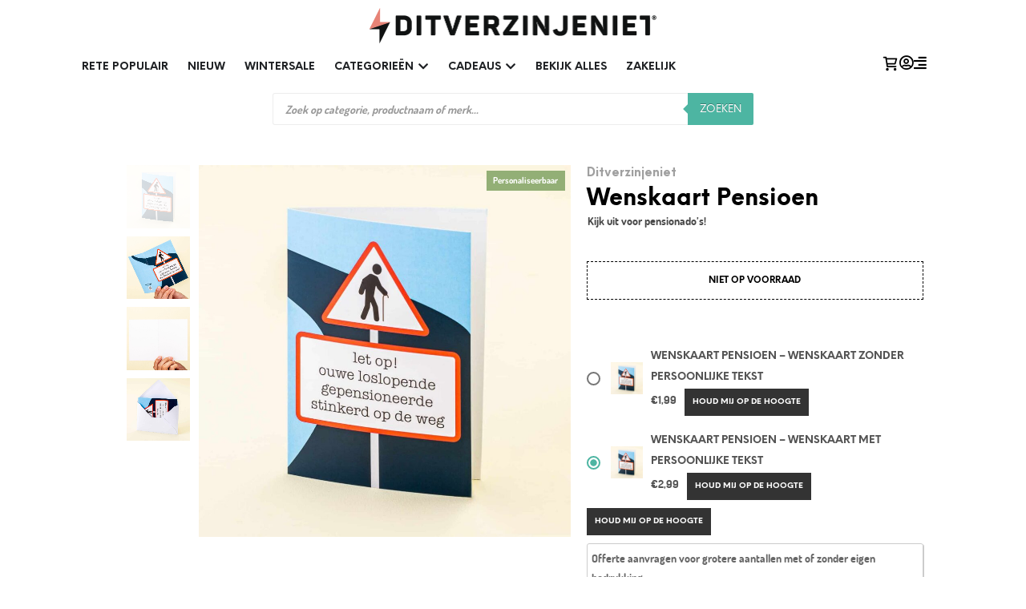

--- FILE ---
content_type: text/html; charset=UTF-8
request_url: https://www.ditverzinjeniet.nl/wenskaart-pensioen?tag_id=nocache
body_size: 90257
content:
<!DOCTYPE html>

<!--[if IE 9]>
<html class="ie ie9" lang="nl-NL" dir="ltr">
<![endif]-->

<html lang="nl-NL" dir="ltr">

<head><script>(function(w,i,g){w[g]=w[g]||[];if(typeof w[g].push=='function')w[g].push(i)})
(window,'AW-1040851950','google_tags_first_party');</script><script async src="/metrics/"></script>
			<script>
				window.dataLayer = window.dataLayer || [];
				function gtag(){dataLayer.push(arguments);}
				gtag('js', new Date());
				gtag('set', 'developer_id.dY2E1Nz', true);
				
			</script>
			
    <meta charset="UTF-8">
    <meta name="viewport" content="width=device-width, initial-scale=1.0">

    <link rel="profile" href="https://gmpg.org/xfn/11">
    <link rel="pingback" href="https://www.ditverzinjeniet.nl/xmlrpc.php">

	<link rel="preload" as="font" href="https://www.ditverzinjeniet.nl/wp-content/themes/shopkeeper/inc/fonts/theme/NeueEinstellung-Regular.woff2" type="font/woff2" crossorigin>
	<link rel="preload" as="font" href="https://www.ditverzinjeniet.nl/wp-content/themes/shopkeeper/inc/fonts/theme/NeueEinstellung-Bold.woff2" type="font/woff2" crossorigin>
	
    <meta name='robots' content='index, follow, max-image-preview:large, max-snippet:-1, max-video-preview:-1' />
<link rel="preload" href="https://www.ditverzinjeniet.nl/wp-content/mu-plugins/woosa-assets/fonts/dosis-v33-latin-regular.woff2" as="font" type="font/woff2" crossorigin>
<link rel="preload" href="https://www.ditverzinjeniet.nl/wp-content/mu-plugins/woosa-assets/fonts/dosis-v33-latin-600.woff2" as="font" type="font/woff2" crossorigin>
<link rel="preload" href="https://www.ditverzinjeniet.nl/wp-content/mu-plugins/woosa-assets/fonts/merriweather-v32-latin-regular.woff2" as="font" type="font/woff2" crossorigin>
<link rel="preload" href="https://www.ditverzinjeniet.nl/wp-content/mu-plugins/woosa-assets/fonts/merriweather-v32-latin-600.woff2" as="font" type="font/woff2" crossorigin>

<!-- Google Tag Manager for WordPress by gtm4wp.com -->
<script data-cfasync="false" data-pagespeed-no-defer>
	var gtm4wp_datalayer_name = "dataLayer";
	var dataLayer = dataLayer || [];
	const gtm4wp_use_sku_instead = 1;
	const gtm4wp_currency = 'EUR';
	const gtm4wp_product_per_impression = 0;
	const gtm4wp_clear_ecommerce = false;
	const gtm4wp_datalayer_max_timeout = 2000;
</script>
<!-- End Google Tag Manager for WordPress by gtm4wp.com -->
	<!-- This site is optimized with the Yoast SEO Premium plugin v26.4 (Yoast SEO v26.4) - https://yoast.com/wordpress/plugins/seo/ -->
	<title>Wenskaart Pensioen van bestel je online bij Ditverzinjeniet</title>
	<meta name="description" content="Grappige pensioen kaart Geef het maar eerlijk toe: ook jij bent een beetje jaloers op mensen die al lekker comfortabel met pensioen zijn. De Wenskaart Pensi" />
	<link rel="canonical" href="https://www.ditverzinjeniet.nl/wenskaart-pensioen?tag_id=nocache" />
	<meta property="og:locale" content="nl_NL" />
	<meta property="og:type" content="product" />
	<meta property="og:title" content="Wenskaart Pensioen" />
	<meta property="og:description" content="Grappige pensioen kaart Geef het maar eerlijk toe: ook jij bent een beetje jaloers op mensen die al lekker comfortabel met pensioen zijn. De Wenskaart" />
	<meta property="og:url" content="https://www.ditverzinjeniet.nl/wenskaart-pensioen?tag_id=nocache" />
	<meta property="og:site_name" content="Ditverzinjeniet" />
	<meta property="article:modified_time" content="2023-11-27T12:00:20+00:00" />
	<meta property="og:image" content="https://www.ditverzinjeniet.nl/wp-content/uploads/2021/07/wenskaart-pensioen-773509-1.jpg" />
	<meta property="og:image:width" content="1500" />
	<meta property="og:image:height" content="1500" />
	<meta property="og:image:type" content="image/jpeg" /><meta property="og:image" content="https://www.ditverzinjeniet.nl/wp-content/uploads/2021/07/wenskaart-pensioen-773509-2.jpg" />
	<meta property="og:image:width" content="1500" />
	<meta property="og:image:height" content="1500" />
	<meta property="og:image:type" content="image/jpeg" /><meta property="og:image" content="https://www.ditverzinjeniet.nl/wp-content/uploads/2021/07/wenskaart-pensioen-773509-3.jpg" />
	<meta property="og:image:width" content="1500" />
	<meta property="og:image:height" content="1500" />
	<meta property="og:image:type" content="image/jpeg" /><meta property="og:image" content="https://www.ditverzinjeniet.nl/wp-content/uploads/2021/07/wenskaart-pensioen-773509-4.jpg" />
	<meta property="og:image:width" content="1500" />
	<meta property="og:image:height" content="1500" />
	<meta property="og:image:type" content="image/jpeg" />
	<meta name="twitter:card" content="summary_large_image" />
	<meta name="twitter:label1" content="Beschikbaarheid" />
	<meta name="twitter:data1" content="Uitverkocht" />
	<script type="application/ld+json" class="yoast-schema-graph">{"@context":"https://schema.org","@graph":[{"@type":["WebPage","ItemPage"],"@id":"https://www.ditverzinjeniet.nl/wenskaart-pensioen?tag_id=nocache","url":"https://www.ditverzinjeniet.nl/wenskaart-pensioen?tag_id=nocache","name":"Wenskaart Pensioen van bestel je online bij Ditverzinjeniet","isPartOf":{"@id":"https://www.ditverzinjeniet.nl/#website"},"primaryImageOfPage":{"@id":"https://www.ditverzinjeniet.nl/wenskaart-pensioen?tag_id=nocache#primaryimage"},"image":{"@id":"https://www.ditverzinjeniet.nl/wenskaart-pensioen?tag_id=nocache#primaryimage"},"thumbnailUrl":"https://www.ditverzinjeniet.nl/wp-content/uploads/2021/07/wenskaart-pensioen-773509-1.jpg","breadcrumb":{"@id":"https://www.ditverzinjeniet.nl/wenskaart-pensioen?tag_id=nocache#breadcrumb"},"inLanguage":"nl-NL","potentialAction":{"@type":"BuyAction","target":"https://www.ditverzinjeniet.nl/wenskaart-pensioen?tag_id=nocache"}},{"@type":"ImageObject","inLanguage":"nl-NL","@id":"https://www.ditverzinjeniet.nl/wenskaart-pensioen?tag_id=nocache#primaryimage","url":"https://www.ditverzinjeniet.nl/wp-content/uploads/2021/07/wenskaart-pensioen-773509-1.jpg","contentUrl":"https://www.ditverzinjeniet.nl/wp-content/uploads/2021/07/wenskaart-pensioen-773509-1.jpg","width":1500,"height":1500,"caption":"Wenskaart Pensioen"},{"@type":"BreadcrumbList","@id":"https://www.ditverzinjeniet.nl/wenskaart-pensioen?tag_id=nocache#breadcrumb","itemListElement":[{"@type":"ListItem","position":1,"name":"Home","item":"https://www.ditverzinjeniet.nl/"},{"@type":"ListItem","position":3,"name":"Cadeaus","item":"https://www.ditverzinjeniet.nl/cadeaus"},{"@type":"ListItem","position":4,"name":"Kaartje sturen","item":"https://www.ditverzinjeniet.nl/cadeaus/wenskaarten"},{"@type":"ListItem","position":5,"name":"Wenskaart Pensioen"}]},{"@type":"WebSite","@id":"https://www.ditverzinjeniet.nl/#website","url":"https://www.ditverzinjeniet.nl/","name":"Ditverzinjeniet","description":"Geniale cadeaus sinds 2008!","publisher":{"@id":"https://www.ditverzinjeniet.nl/#organization"},"potentialAction":[{"@type":"SearchAction","target":{"@type":"EntryPoint","urlTemplate":"https://www.ditverzinjeniet.nl/?s={search_term_string}"},"query-input":{"@type":"PropertyValueSpecification","valueRequired":true,"valueName":"search_term_string"}}],"inLanguage":"nl-NL"},{"@type":"Organization","@id":"https://www.ditverzinjeniet.nl/#organization","name":"Ditverzinjeniet","url":"https://www.ditverzinjeniet.nl/","logo":{"@type":"ImageObject","inLanguage":"nl-NL","@id":"https://www.ditverzinjeniet.nl/#/schema/logo/image/","url":"","contentUrl":"","caption":"Ditverzinjeniet"},"image":{"@id":"https://www.ditverzinjeniet.nl/#/schema/logo/image/"},"sameAs":["https://www.facebook.com/ditverzinjeniet/","https://www.instagram.com/ditverzinjeniet.nl/","https://www.pinterest.com/ditverzinjeniet/","https://www.youtube.com/ditverzinjeniet"]}]}</script>
	<meta property="og:availability" content="out of stock" />
	<meta property="product:availability" content="out of stock" />
	<meta property="product:retailer_item_id" content="V773509" />
	<meta property="product:condition" content="new" />
	<!-- / Yoast SEO Premium plugin. -->


<script type='application/javascript'  id='pys-version-script'>console.log('PixelYourSite Free version 11.1.5.1');</script>
<link rel='dns-prefetch' href='//cdn.trustindex.io' />
<link rel='dns-prefetch' href='//widgetlogic.org' />
<link rel='dns-prefetch' href='//www.googletagmanager.com' />
<link href='https://fonts.gstatic.com' crossorigin rel='preconnect' />
<link rel="alternate" type="application/rss+xml" title="Ditverzinjeniet &raquo; feed" href="https://www.ditverzinjeniet.nl/feed" />
<link rel="alternate" type="application/rss+xml" title="Ditverzinjeniet &raquo; reacties feed" href="https://www.ditverzinjeniet.nl/comments/feed" />
<link rel="alternate" type="application/rss+xml" title="Ditverzinjeniet &raquo; Wenskaart Pensioen reacties feed" href="https://www.ditverzinjeniet.nl/wenskaart-pensioen/feed" />
<link rel="alternate" title="oEmbed (JSON)" type="application/json+oembed" href="https://www.ditverzinjeniet.nl/wp-json/oembed/1.0/embed?url=https%3A%2F%2Fwww.ditverzinjeniet.nl%2Fwenskaart-pensioen" />
<link rel="alternate" title="oEmbed (XML)" type="text/xml+oembed" href="https://www.ditverzinjeniet.nl/wp-json/oembed/1.0/embed?url=https%3A%2F%2Fwww.ditverzinjeniet.nl%2Fwenskaart-pensioen&#038;format=xml" />
<style id='wp-img-auto-sizes-contain-inline-css' type='text/css'>
img:is([sizes=auto i],[sizes^="auto," i]){contain-intrinsic-size:3000px 1500px}
/*# sourceURL=wp-img-auto-sizes-contain-inline-css */
</style>
<link rel='stylesheet' id='cfw-blocks-styles-css' href='https://www.ditverzinjeniet.nl/wp-content/plugins/checkout-for-woocommerce/build/css/blocks-styles.css?ver=a1d32077b0abb8a3a7f2a2a546cab77c' type='text/css' media='all' />
<link rel='stylesheet' id='font-awesome-css' href='https://www.ditverzinjeniet.nl/wp-content/plugins/woocommerce-advanced-products-labels/berocket/assets/css/font-awesome.min.css?ver=6.9' type='text/css' media='all' />
<link rel='stylesheet' id='berocket_products_label_style-css' href='https://www.ditverzinjeniet.nl/wp-content/plugins/woocommerce-advanced-products-labels/css/frontend.css?ver=3.3.3.1' type='text/css' media='all' />
<style id='berocket_products_label_style-inline-css' type='text/css'>

            @media (min-width: 1025px) {
                .berocket_hide_on_device_desktop:not(.berocket_alabel_id_demo) {display:none!important;}
            }
            @media (min-width: 768px) and (max-width: 1024px) {
                .berocket_hide_on_device_tablet:not(.berocket_alabel_id_demo) {display:none!important;}
            }
            @media (max-width: 767px) {
                .berocket_hide_on_device_mobile:not(.berocket_alabel_id_demo) {display:none!important;}
            }
            

        .berocket_better_labels:before,
        .berocket_better_labels:after {
            clear: both;
            content: " ";
            display: block;
        }
        .berocket_better_labels.berocket_better_labels_image {
            position: absolute!important;
            top: 0px!important;
            
            left: 0px!important;
            right: 0px!important;
            pointer-events: none;
        }
        .berocket_better_labels.berocket_better_labels_image * {
            pointer-events: none;
        }
        .berocket_better_labels.berocket_better_labels_image img,
        .berocket_better_labels.berocket_better_labels_image .fa,
        .berocket_better_labels.berocket_better_labels_image .berocket_color_label,
        .berocket_better_labels.berocket_better_labels_image .berocket_image_background,
        .berocket_better_labels .berocket_better_labels_line .br_alabel,
        .berocket_better_labels .berocket_better_labels_line .br_alabel span {
            pointer-events: all;
        }
        .berocket_better_labels .berocket_color_label,
        .br_alabel .berocket_color_label {
            width: 100%;
            height: 100%;
            display: block;
        }
        .berocket_better_labels .berocket_better_labels_position_left {
            text-align:left;
            float: left;
            clear: left;
        }
        .berocket_better_labels .berocket_better_labels_position_center {
            text-align:center;
        }
        .berocket_better_labels .berocket_better_labels_position_right {
            text-align:right;
            float: right;
            clear: right;
        }
        .berocket_better_labels.berocket_better_labels_label {
            clear: both
        }
        .berocket_better_labels .berocket_better_labels_line {
            line-height: 1px;
        }
        .berocket_better_labels.berocket_better_labels_label .berocket_better_labels_line {
            clear: none;
        }
        .berocket_better_labels .berocket_better_labels_position_left .berocket_better_labels_line {
            clear: left;
        }
        .berocket_better_labels .berocket_better_labels_position_right .berocket_better_labels_line {
            clear: right;
        }
        .berocket_better_labels .berocket_better_labels_line .br_alabel {
            display: inline-block;
            position: relative;
            top: 0!important;
            left: 0!important;
            right: 0!important;
            line-height: 1px;
        }.berocket_better_labels .berocket_better_labels_position {
                display: flex;
                flex-direction: column;
            }
            .berocket_better_labels .berocket_better_labels_position.berocket_better_labels_position_left {
                align-items: start;
            }
            .berocket_better_labels .berocket_better_labels_position.berocket_better_labels_position_right {
                align-items: end;
            }
            .rtl .berocket_better_labels .berocket_better_labels_position.berocket_better_labels_position_left {
                align-items: end;
            }
            .rtl .berocket_better_labels .berocket_better_labels_position.berocket_better_labels_position_right {
                align-items: start;
            }
            .berocket_better_labels .berocket_better_labels_position.berocket_better_labels_position_center {
                align-items: center;
            }
            .berocket_better_labels .berocket_better_labels_position .berocket_better_labels_inline {
                display: flex;
                align-items: start;
            }
/*# sourceURL=berocket_products_label_style-inline-css */
</style>
<link rel='stylesheet' id='nc-fonts-css' href='https://www.ditverzinjeniet.nl/wp-content/mu-plugins/woosa-assets/css/fonts.css' type='text/css' media='all' />
<style id='wp-emoji-styles-inline-css' type='text/css'>

	img.wp-smiley, img.emoji {
		display: inline !important;
		border: none !important;
		box-shadow: none !important;
		height: 1em !important;
		width: 1em !important;
		margin: 0 0.07em !important;
		vertical-align: -0.1em !important;
		background: none !important;
		padding: 0 !important;
	}
/*# sourceURL=wp-emoji-styles-inline-css */
</style>
<link rel='stylesheet' id='wp-block-library-css' href='https://www.ditverzinjeniet.nl/wp-includes/css/dist/block-library/style.css?ver=6.9' type='text/css' media='all' />
<style id='wp-block-library-theme-inline-css' type='text/css'>
.wp-block-audio :where(figcaption){
  color:#555;
  font-size:13px;
  text-align:center;
}
.is-dark-theme .wp-block-audio :where(figcaption){
  color:#ffffffa6;
}

.wp-block-audio{
  margin:0 0 1em;
}

.wp-block-code{
  border:1px solid #ccc;
  border-radius:4px;
  font-family:Menlo,Consolas,monaco,monospace;
  padding:.8em 1em;
}

.wp-block-embed :where(figcaption){
  color:#555;
  font-size:13px;
  text-align:center;
}
.is-dark-theme .wp-block-embed :where(figcaption){
  color:#ffffffa6;
}

.wp-block-embed{
  margin:0 0 1em;
}

.blocks-gallery-caption{
  color:#555;
  font-size:13px;
  text-align:center;
}
.is-dark-theme .blocks-gallery-caption{
  color:#ffffffa6;
}

:root :where(.wp-block-image figcaption){
  color:#555;
  font-size:13px;
  text-align:center;
}
.is-dark-theme :root :where(.wp-block-image figcaption){
  color:#ffffffa6;
}

.wp-block-image{
  margin:0 0 1em;
}

.wp-block-pullquote{
  border-bottom:4px solid;
  border-top:4px solid;
  color:currentColor;
  margin-bottom:1.75em;
}
.wp-block-pullquote :where(cite),.wp-block-pullquote :where(footer),.wp-block-pullquote__citation{
  color:currentColor;
  font-size:.8125em;
  font-style:normal;
  text-transform:uppercase;
}

.wp-block-quote{
  border-left:.25em solid;
  margin:0 0 1.75em;
  padding-left:1em;
}
.wp-block-quote cite,.wp-block-quote footer{
  color:currentColor;
  font-size:.8125em;
  font-style:normal;
  position:relative;
}
.wp-block-quote:where(.has-text-align-right){
  border-left:none;
  border-right:.25em solid;
  padding-left:0;
  padding-right:1em;
}
.wp-block-quote:where(.has-text-align-center){
  border:none;
  padding-left:0;
}
.wp-block-quote.is-large,.wp-block-quote.is-style-large,.wp-block-quote:where(.is-style-plain){
  border:none;
}

.wp-block-search .wp-block-search__label{
  font-weight:700;
}

.wp-block-search__button{
  border:1px solid #ccc;
  padding:.375em .625em;
}

:where(.wp-block-group.has-background){
  padding:1.25em 2.375em;
}

.wp-block-separator.has-css-opacity{
  opacity:.4;
}

.wp-block-separator{
  border:none;
  border-bottom:2px solid;
  margin-left:auto;
  margin-right:auto;
}
.wp-block-separator.has-alpha-channel-opacity{
  opacity:1;
}
.wp-block-separator:not(.is-style-wide):not(.is-style-dots){
  width:100px;
}
.wp-block-separator.has-background:not(.is-style-dots){
  border-bottom:none;
  height:1px;
}
.wp-block-separator.has-background:not(.is-style-wide):not(.is-style-dots){
  height:2px;
}

.wp-block-table{
  margin:0 0 1em;
}
.wp-block-table td,.wp-block-table th{
  word-break:normal;
}
.wp-block-table :where(figcaption){
  color:#555;
  font-size:13px;
  text-align:center;
}
.is-dark-theme .wp-block-table :where(figcaption){
  color:#ffffffa6;
}

.wp-block-video :where(figcaption){
  color:#555;
  font-size:13px;
  text-align:center;
}
.is-dark-theme .wp-block-video :where(figcaption){
  color:#ffffffa6;
}

.wp-block-video{
  margin:0 0 1em;
}

:root :where(.wp-block-template-part.has-background){
  margin-bottom:0;
  margin-top:0;
  padding:1.25em 2.375em;
}
/*# sourceURL=/wp-includes/css/dist/block-library/theme.css */
</style>
<style id='classic-theme-styles-inline-css' type='text/css'>
/**
 * These rules are needed for backwards compatibility.
 * They should match the button element rules in the base theme.json file.
 */
.wp-block-button__link {
	color: #ffffff;
	background-color: #32373c;
	border-radius: 9999px; /* 100% causes an oval, but any explicit but really high value retains the pill shape. */

	/* This needs a low specificity so it won't override the rules from the button element if defined in theme.json. */
	box-shadow: none;
	text-decoration: none;

	/* The extra 2px are added to size solids the same as the outline versions.*/
	padding: calc(0.667em + 2px) calc(1.333em + 2px);

	font-size: 1.125em;
}

.wp-block-file__button {
	background: #32373c;
	color: #ffffff;
	text-decoration: none;
}

/*# sourceURL=/wp-includes/css/classic-themes.css */
</style>
<style id='getwooplugins-attribute-filter-style-inline-css' type='text/css'>
/*!
 * Variation Swatches for WooCommerce - PRO
 *
 * Author: Emran Ahmed ( emran.bd.08@gmail.com )
 * Date: 11/11/2025, 05:36:05 pm
 * Released under the GPLv3 license.
 */
.storepress-search-list-wrapper{display:flex;flex-direction:column;gap:1px}.storepress-components-search-control{margin-bottom:0!important;position:relative}.storepress-components-search-control input[type=search].storepress-components-search-control__input{border:1px solid #949494;border-radius:2px;box-shadow:0 0 0 transparent;font-family:-apple-system,BlinkMacSystemFont,Segoe UI,Roboto,Oxygen-Sans,Ubuntu,Cantarell,Helvetica Neue,sans-serif;padding:6px 8px;transition:box-shadow .1s linear}@media(prefers-reduced-motion:reduce){.storepress-components-search-control input[type=search].storepress-components-search-control__input{transition-delay:0s;transition-duration:0s}}.storepress-components-search-control input[type=search].storepress-components-search-control__input{line-height:normal}@media(min-width:600px){.storepress-components-search-control input[type=search].storepress-components-search-control__input{font-size:13px;line-height:normal}}.storepress-components-search-control input[type=search].storepress-components-search-control__input:focus{border-color:var(--wp-admin-theme-color);box-shadow:0 0 0 .5px var(--wp-admin-theme-color);outline:2px solid transparent}.storepress-components-search-control input[type=search].storepress-components-search-control__input::-webkit-input-placeholder{color:rgba(30,30,30,.62)}.storepress-components-search-control input[type=search].storepress-components-search-control__input::-moz-placeholder{color:rgba(30,30,30,.62);opacity:1}.storepress-components-search-control input[type=search].storepress-components-search-control__input:-ms-input-placeholder{color:rgba(30,30,30,.62)}.storepress-components-search-control input[type=search].storepress-components-search-control__input{background:#f0f0f0;border:none;display:block;font-size:16px;height:48px;margin-left:0;margin-right:0;padding:16px 48px 16px 16px;width:100%}@media(min-width:600px){.storepress-components-search-control input[type=search].storepress-components-search-control__input{font-size:13px}}.storepress-components-search-control input[type=search].storepress-components-search-control__input:focus{background:#fff;box-shadow:inset 0 0 0 var(--wp-admin-border-width-focus) var(--wp-components-color-accent,var(--wp-admin-theme-color,#3858e9))}.storepress-components-search-control input[type=search].storepress-components-search-control__input::-moz-placeholder{color:#757575}.storepress-components-search-control input[type=search].storepress-components-search-control__input::placeholder{color:#757575}.storepress-components-search-control input[type=search].storepress-components-search-control__input::-webkit-search-cancel-button,.storepress-components-search-control input[type=search].storepress-components-search-control__input::-webkit-search-decoration,.storepress-components-search-control input[type=search].storepress-components-search-control__input::-webkit-search-results-button,.storepress-components-search-control input[type=search].storepress-components-search-control__input::-webkit-search-results-decoration{-webkit-appearance:none}.storepress-components-search-control__icon{align-items:center;bottom:0;display:flex;justify-content:center;position:absolute;right:12px;top:0;width:24px}.storepress-components-search-control__icon>svg{margin:8px 0}.storepress-components-search-control__input-wrapper{position:relative}.storepress-search-list-search-result-wrapper{border:1px solid #f0f0f0}.storepress-search-list-search-result-wrapper li,.storepress-search-list-search-result-wrapper ul{list-style:none;margin:0;padding:0}.storepress-search-list-search-result-wrapper ul{border:1px solid #f0f0f0;max-height:40vh;overflow:auto}.storepress-search-list-search-result-wrapper li{align-items:center;border-bottom:1px solid #f0f0f0;color:#2f2f2f;display:flex;font-family:-apple-system,BlinkMacSystemFont,Segoe UI,Roboto,Oxygen-Sans,Ubuntu,Cantarell,Helvetica Neue,sans-serif;font-size:13px;gap:5px;padding:8px}.storepress-search-list-search-result-wrapper li.selected,.storepress-search-list-search-result-wrapper li:hover{background-color:#f0f0f0}.storepress-search-list-search-result-wrapper li:last-child{border-bottom:none}.storepress-search-list-search-result-wrapper li input{height:20px;margin:0;padding:0;width:20px}.storepress-search-list-search-result-wrapper li input[type=radio]{-webkit-appearance:auto;box-shadow:none}.storepress-search-list-search-result-wrapper li input[type=radio]:before{display:none}.storepress-search-list-search-result-wrapper li .storepress-search-list-search-result-item{background-color:#fff}.storepress-search-list-search-result-wrapper li .storepress-search-list-search-result-item__label{cursor:pointer}.storepress-search-list-search-result-wrapper li .storepress-search-list-search-result-item__title{box-sizing:content-box;height:20px;padding:4px}.storepress-search-list-search-result-wrapper li .storepress-search-list-search-result-item__meta{background-color:#ddd;border-radius:5px;padding:4px}
.wp-block-getwooplugins-attribute-filter .filter-items{display:flex;flex-direction:column;float:none!important;gap:10px;margin:0;padding:0}.wp-block-getwooplugins-attribute-filter .filter-items li{list-style:none}.wp-block-getwooplugins-attribute-filter .filter-items.enabled-filter-display-limit-mode .filter-item:not(.selected):nth-child(n+10){display:none!important}.wp-block-getwooplugins-attribute-filter .filter-items.enabled-filter-display-limit-mode .filter-item-more{align-self:flex-end;display:flex}.wp-block-getwooplugins-attribute-filter.is-style-button .filter-items.enabled-filter-display-limit-mode .filter-item-more{align-items:center;align-self:auto}.wp-block-getwooplugins-attribute-filter .filter-item-more{display:none}.wp-block-getwooplugins-attribute-filter .filter-item{align-items:center;display:flex;flex-direction:row;gap:10px;justify-content:space-between}.wp-block-getwooplugins-attribute-filter .filter-item .item{border:2px solid #fff;box-shadow:var(--wvs-item-box-shadow,0 0 0 1px #a8a8a8);box-sizing:border-box;display:block;height:100%;transition:box-shadow .2s ease;width:100%}.wp-block-getwooplugins-attribute-filter .filter-item .item:hover{box-shadow:var(--wvs-hover-item-box-shadow,0 0 0 3px #ddd)}.wp-block-getwooplugins-attribute-filter .filter-item .text{display:inline-block;font-size:.875em}.wp-block-getwooplugins-attribute-filter .filter-item.style-squared .count,.wp-block-getwooplugins-attribute-filter .filter-item.style-squared .item{border-radius:3px}.wp-block-getwooplugins-attribute-filter .filter-item.style-rounded .item{border-radius:100%}.wp-block-getwooplugins-attribute-filter .filter-item.style-rounded .count{border-radius:12px}.wp-block-getwooplugins-attribute-filter .filter-item-wrapper{align-items:center;display:flex;gap:10px}.wp-block-getwooplugins-attribute-filter .filter-item-contents{display:flex;height:var(--wvs-archive-product-item-height,30px);justify-content:center;position:relative;width:var(--wvs-archive-product-item-width,30px)}.wp-block-getwooplugins-attribute-filter .filter-item .count{border:1px solid rgba(0,0,0,.102);color:#000;font-size:12px;line-height:10px;min-width:10px;padding:5px;text-align:center}.wp-block-getwooplugins-attribute-filter .filter-item-inner{width:100%}.wp-block-getwooplugins-attribute-filter .filter-item.selected{order:-1}.wp-block-getwooplugins-attribute-filter .filter-item.selected .item{box-shadow:var(--wvs-selected-item-box-shadow,0 0 0 2px #000)}.wp-block-getwooplugins-attribute-filter .filter-item.selected .filter-item-inner:before{background-image:var(--wvs-tick);background-position:50%;background-repeat:no-repeat;background-size:60%;content:" ";display:block;height:100%;position:absolute;width:100%}.wp-block-getwooplugins-attribute-filter .filter-item.selected .count{background:#000;border:1px solid #000;color:#fff}.wp-block-getwooplugins-attribute-filter.is-style-button .filter-items{flex-direction:row;flex-wrap:wrap}.wp-block-getwooplugins-attribute-filter.is-style-button .filter-item{border:1px solid rgba(0,0,0,.102);border-radius:3px;margin:0;padding:5px 8px 5px 5px}.wp-block-getwooplugins-attribute-filter.is-style-button .filter-item.style-rounded{border-radius:40px}.wp-block-getwooplugins-attribute-filter.is-style-button .filter-item.selected{border:1px solid #000}

/*# sourceURL=https://www.ditverzinjeniet.nl/wp-content/plugins/woo-variation-swatches-pro/build/attribute-filter/style-index.css */
</style>
<link rel='stylesheet' id='block-widget-css' href='https://www.ditverzinjeniet.nl/wp-content/plugins/widget-logic/block_widget/css/widget.css?ver=1726815484' type='text/css' media='all' />
<style id='global-styles-inline-css' type='text/css'>
:root{--wp--preset--aspect-ratio--square: 1;--wp--preset--aspect-ratio--4-3: 4/3;--wp--preset--aspect-ratio--3-4: 3/4;--wp--preset--aspect-ratio--3-2: 3/2;--wp--preset--aspect-ratio--2-3: 2/3;--wp--preset--aspect-ratio--16-9: 16/9;--wp--preset--aspect-ratio--9-16: 9/16;--wp--preset--color--black: #000000;--wp--preset--color--cyan-bluish-gray: #abb8c3;--wp--preset--color--white: #ffffff;--wp--preset--color--pale-pink: #f78da7;--wp--preset--color--vivid-red: #cf2e2e;--wp--preset--color--luminous-vivid-orange: #ff6900;--wp--preset--color--luminous-vivid-amber: #fcb900;--wp--preset--color--light-green-cyan: #7bdcb5;--wp--preset--color--vivid-green-cyan: #00d084;--wp--preset--color--pale-cyan-blue: #8ed1fc;--wp--preset--color--vivid-cyan-blue: #0693e3;--wp--preset--color--vivid-purple: #9b51e0;--wp--preset--gradient--vivid-cyan-blue-to-vivid-purple: linear-gradient(135deg,rgb(6,147,227) 0%,rgb(155,81,224) 100%);--wp--preset--gradient--light-green-cyan-to-vivid-green-cyan: linear-gradient(135deg,rgb(122,220,180) 0%,rgb(0,208,130) 100%);--wp--preset--gradient--luminous-vivid-amber-to-luminous-vivid-orange: linear-gradient(135deg,rgb(252,185,0) 0%,rgb(255,105,0) 100%);--wp--preset--gradient--luminous-vivid-orange-to-vivid-red: linear-gradient(135deg,rgb(255,105,0) 0%,rgb(207,46,46) 100%);--wp--preset--gradient--very-light-gray-to-cyan-bluish-gray: linear-gradient(135deg,rgb(238,238,238) 0%,rgb(169,184,195) 100%);--wp--preset--gradient--cool-to-warm-spectrum: linear-gradient(135deg,rgb(74,234,220) 0%,rgb(151,120,209) 20%,rgb(207,42,186) 40%,rgb(238,44,130) 60%,rgb(251,105,98) 80%,rgb(254,248,76) 100%);--wp--preset--gradient--blush-light-purple: linear-gradient(135deg,rgb(255,206,236) 0%,rgb(152,150,240) 100%);--wp--preset--gradient--blush-bordeaux: linear-gradient(135deg,rgb(254,205,165) 0%,rgb(254,45,45) 50%,rgb(107,0,62) 100%);--wp--preset--gradient--luminous-dusk: linear-gradient(135deg,rgb(255,203,112) 0%,rgb(199,81,192) 50%,rgb(65,88,208) 100%);--wp--preset--gradient--pale-ocean: linear-gradient(135deg,rgb(255,245,203) 0%,rgb(182,227,212) 50%,rgb(51,167,181) 100%);--wp--preset--gradient--electric-grass: linear-gradient(135deg,rgb(202,248,128) 0%,rgb(113,206,126) 100%);--wp--preset--gradient--midnight: linear-gradient(135deg,rgb(2,3,129) 0%,rgb(40,116,252) 100%);--wp--preset--font-size--small: 13px;--wp--preset--font-size--medium: 20px;--wp--preset--font-size--large: 36px;--wp--preset--font-size--x-large: 42px;--wp--preset--spacing--20: 0.44rem;--wp--preset--spacing--30: 0.67rem;--wp--preset--spacing--40: 1rem;--wp--preset--spacing--50: 1.5rem;--wp--preset--spacing--60: 2.25rem;--wp--preset--spacing--70: 3.38rem;--wp--preset--spacing--80: 5.06rem;--wp--preset--shadow--natural: 6px 6px 9px rgba(0, 0, 0, 0.2);--wp--preset--shadow--deep: 12px 12px 50px rgba(0, 0, 0, 0.4);--wp--preset--shadow--sharp: 6px 6px 0px rgba(0, 0, 0, 0.2);--wp--preset--shadow--outlined: 6px 6px 0px -3px rgb(255, 255, 255), 6px 6px rgb(0, 0, 0);--wp--preset--shadow--crisp: 6px 6px 0px rgb(0, 0, 0);}:where(.is-layout-flex){gap: 0.5em;}:where(.is-layout-grid){gap: 0.5em;}body .is-layout-flex{display: flex;}.is-layout-flex{flex-wrap: wrap;align-items: center;}.is-layout-flex > :is(*, div){margin: 0;}body .is-layout-grid{display: grid;}.is-layout-grid > :is(*, div){margin: 0;}:where(.wp-block-columns.is-layout-flex){gap: 2em;}:where(.wp-block-columns.is-layout-grid){gap: 2em;}:where(.wp-block-post-template.is-layout-flex){gap: 1.25em;}:where(.wp-block-post-template.is-layout-grid){gap: 1.25em;}.has-black-color{color: var(--wp--preset--color--black) !important;}.has-cyan-bluish-gray-color{color: var(--wp--preset--color--cyan-bluish-gray) !important;}.has-white-color{color: var(--wp--preset--color--white) !important;}.has-pale-pink-color{color: var(--wp--preset--color--pale-pink) !important;}.has-vivid-red-color{color: var(--wp--preset--color--vivid-red) !important;}.has-luminous-vivid-orange-color{color: var(--wp--preset--color--luminous-vivid-orange) !important;}.has-luminous-vivid-amber-color{color: var(--wp--preset--color--luminous-vivid-amber) !important;}.has-light-green-cyan-color{color: var(--wp--preset--color--light-green-cyan) !important;}.has-vivid-green-cyan-color{color: var(--wp--preset--color--vivid-green-cyan) !important;}.has-pale-cyan-blue-color{color: var(--wp--preset--color--pale-cyan-blue) !important;}.has-vivid-cyan-blue-color{color: var(--wp--preset--color--vivid-cyan-blue) !important;}.has-vivid-purple-color{color: var(--wp--preset--color--vivid-purple) !important;}.has-black-background-color{background-color: var(--wp--preset--color--black) !important;}.has-cyan-bluish-gray-background-color{background-color: var(--wp--preset--color--cyan-bluish-gray) !important;}.has-white-background-color{background-color: var(--wp--preset--color--white) !important;}.has-pale-pink-background-color{background-color: var(--wp--preset--color--pale-pink) !important;}.has-vivid-red-background-color{background-color: var(--wp--preset--color--vivid-red) !important;}.has-luminous-vivid-orange-background-color{background-color: var(--wp--preset--color--luminous-vivid-orange) !important;}.has-luminous-vivid-amber-background-color{background-color: var(--wp--preset--color--luminous-vivid-amber) !important;}.has-light-green-cyan-background-color{background-color: var(--wp--preset--color--light-green-cyan) !important;}.has-vivid-green-cyan-background-color{background-color: var(--wp--preset--color--vivid-green-cyan) !important;}.has-pale-cyan-blue-background-color{background-color: var(--wp--preset--color--pale-cyan-blue) !important;}.has-vivid-cyan-blue-background-color{background-color: var(--wp--preset--color--vivid-cyan-blue) !important;}.has-vivid-purple-background-color{background-color: var(--wp--preset--color--vivid-purple) !important;}.has-black-border-color{border-color: var(--wp--preset--color--black) !important;}.has-cyan-bluish-gray-border-color{border-color: var(--wp--preset--color--cyan-bluish-gray) !important;}.has-white-border-color{border-color: var(--wp--preset--color--white) !important;}.has-pale-pink-border-color{border-color: var(--wp--preset--color--pale-pink) !important;}.has-vivid-red-border-color{border-color: var(--wp--preset--color--vivid-red) !important;}.has-luminous-vivid-orange-border-color{border-color: var(--wp--preset--color--luminous-vivid-orange) !important;}.has-luminous-vivid-amber-border-color{border-color: var(--wp--preset--color--luminous-vivid-amber) !important;}.has-light-green-cyan-border-color{border-color: var(--wp--preset--color--light-green-cyan) !important;}.has-vivid-green-cyan-border-color{border-color: var(--wp--preset--color--vivid-green-cyan) !important;}.has-pale-cyan-blue-border-color{border-color: var(--wp--preset--color--pale-cyan-blue) !important;}.has-vivid-cyan-blue-border-color{border-color: var(--wp--preset--color--vivid-cyan-blue) !important;}.has-vivid-purple-border-color{border-color: var(--wp--preset--color--vivid-purple) !important;}.has-vivid-cyan-blue-to-vivid-purple-gradient-background{background: var(--wp--preset--gradient--vivid-cyan-blue-to-vivid-purple) !important;}.has-light-green-cyan-to-vivid-green-cyan-gradient-background{background: var(--wp--preset--gradient--light-green-cyan-to-vivid-green-cyan) !important;}.has-luminous-vivid-amber-to-luminous-vivid-orange-gradient-background{background: var(--wp--preset--gradient--luminous-vivid-amber-to-luminous-vivid-orange) !important;}.has-luminous-vivid-orange-to-vivid-red-gradient-background{background: var(--wp--preset--gradient--luminous-vivid-orange-to-vivid-red) !important;}.has-very-light-gray-to-cyan-bluish-gray-gradient-background{background: var(--wp--preset--gradient--very-light-gray-to-cyan-bluish-gray) !important;}.has-cool-to-warm-spectrum-gradient-background{background: var(--wp--preset--gradient--cool-to-warm-spectrum) !important;}.has-blush-light-purple-gradient-background{background: var(--wp--preset--gradient--blush-light-purple) !important;}.has-blush-bordeaux-gradient-background{background: var(--wp--preset--gradient--blush-bordeaux) !important;}.has-luminous-dusk-gradient-background{background: var(--wp--preset--gradient--luminous-dusk) !important;}.has-pale-ocean-gradient-background{background: var(--wp--preset--gradient--pale-ocean) !important;}.has-electric-grass-gradient-background{background: var(--wp--preset--gradient--electric-grass) !important;}.has-midnight-gradient-background{background: var(--wp--preset--gradient--midnight) !important;}.has-small-font-size{font-size: var(--wp--preset--font-size--small) !important;}.has-medium-font-size{font-size: var(--wp--preset--font-size--medium) !important;}.has-large-font-size{font-size: var(--wp--preset--font-size--large) !important;}.has-x-large-font-size{font-size: var(--wp--preset--font-size--x-large) !important;}
:where(.wp-block-post-template.is-layout-flex){gap: 1.25em;}:where(.wp-block-post-template.is-layout-grid){gap: 1.25em;}
:where(.wp-block-term-template.is-layout-flex){gap: 1.25em;}:where(.wp-block-term-template.is-layout-grid){gap: 1.25em;}
:where(.wp-block-columns.is-layout-flex){gap: 2em;}:where(.wp-block-columns.is-layout-grid){gap: 2em;}
:root :where(.wp-block-pullquote){font-size: 1.5em;line-height: 1.6;}
/*# sourceURL=global-styles-inline-css */
</style>
<link rel='stylesheet' id='pw-bestsellers-css' href='https://www.ditverzinjeniet.nl/wp-content/plugins/pw-bestsellers/pw-bestsellers.css?ver=1763363866' type='text/css' media='all' />
<link rel='stylesheet' id='woocommerce-conditional-product-fees-for-checkout-css' href='https://www.ditverzinjeniet.nl/wp-content/plugins/woo-conditional-product-fees-for-checkout/public/css/woocommerce-conditional-product-fees-for-checkout-public.css?ver=4.3.2' type='text/css' media='all' />
<link rel='stylesheet' id='wpe-styles-css' href='https://www.ditverzinjeniet.nl/wp-content/plugins/woocommerce-personalised-experience/assets/css/wpe-styles.css?ver=1750230301' type='text/css' media='all' />
<style id='wpe-styles-inline-css' type='text/css'>
.wpe-block h3.wpe-title {
   text-align: center;
   font-size: 1.8em;
}

.wpe-block .wpe-item h3 {
   font-size: 14px !important;
   font-family: "Dosis", -apple-system, BlinkMacSystemFont, Arial, Helvetica, 'Helvetica Neue', Verdana, sans-serif;
   font-weight: normal;
}

.wpe-block .price {
   font-size: 13px !important;
   font-family: "NeueEinstellung", -apple-system, BlinkMacSystemFont, Arial, Helvetica, 'Helvetica Neue', Verdana, sans-serif;
   font-weight: bold;
   color: rgba(84, 84, 84, 0.8) !important;
}
/*# sourceURL=wpe-styles-inline-css */
</style>
<link rel='stylesheet' id='woocommerce-layout-css' href='https://www.ditverzinjeniet.nl/wp-content/plugins/woocommerce/assets/css/woocommerce-layout.css?ver=10.3.7' type='text/css' media='all' />
<link rel='stylesheet' id='woocommerce-smallscreen-css' href='https://www.ditverzinjeniet.nl/wp-content/plugins/woocommerce/assets/css/woocommerce-smallscreen.css?ver=10.3.7' type='text/css' media='only screen and (max-width: 767px)' />
<link rel='stylesheet' id='woocommerce-general-css' href='https://www.ditverzinjeniet.nl/wp-content/plugins/woocommerce/assets/css/woocommerce.css?ver=10.3.7' type='text/css' media='all' />
<style id='woocommerce-inline-inline-css' type='text/css'>
.woocommerce form .form-row .required { visibility: visible; }
.woocommerce form .form-row .required { visibility: visible; }
/*# sourceURL=woocommerce-inline-inline-css */
</style>
<link rel='stylesheet' id='woo-variation-swatches-css' href='https://www.ditverzinjeniet.nl/wp-content/plugins/woo-variation-swatches/assets/css/frontend.css?ver=1764323678' type='text/css' media='all' />
<style id='woo-variation-swatches-inline-css' type='text/css'>
:root {
--wvs-tick:url("data:image/svg+xml;utf8,%3Csvg filter='drop-shadow(0px 0px 2px rgb(0 0 0 / .8))' xmlns='http://www.w3.org/2000/svg'  viewBox='0 0 30 30'%3E%3Cpath fill='none' stroke='%23ffffff' stroke-linecap='round' stroke-linejoin='round' stroke-width='4' d='M4 16L11 23 27 7'/%3E%3C/svg%3E");

--wvs-cross:url("data:image/svg+xml;utf8,%3Csvg filter='drop-shadow(0px 0px 5px rgb(255 255 255 / .6))' xmlns='http://www.w3.org/2000/svg' width='72px' height='72px' viewBox='0 0 24 24'%3E%3Cpath fill='none' stroke='%23ff0000' stroke-linecap='round' stroke-width='0.6' d='M5 5L19 19M19 5L5 19'/%3E%3C/svg%3E");
--wvs-position:flex-start;
--wvs-single-product-large-item-width:40px;
--wvs-single-product-large-item-height:40px;
--wvs-single-product-large-item-font-size:16px;
--wvs-single-product-item-width:30px;
--wvs-single-product-item-height:30px;
--wvs-single-product-item-font-size:16px;
--wvs-archive-product-item-width:30px;
--wvs-archive-product-item-height:30px;
--wvs-archive-product-item-font-size:16px;
--wvs-tooltip-background-color:#333333;
--wvs-tooltip-text-color:#FFFFFF;
--wvs-item-box-shadow:0 0 0 1px #a8a8a8;
--wvs-item-background-color:#FFFFFF;
--wvs-item-text-color:#000000;
--wvs-hover-item-box-shadow:0 0 0 3px #DDDDDD;
--wvs-hover-item-background-color:#FFFFFF;
--wvs-hover-item-text-color:#000000;
--wvs-selected-item-box-shadow:0 0 0 2px #000000;
--wvs-selected-item-background-color:#FFFFFF;
--wvs-selected-item-text-color:#000000}
/*# sourceURL=woo-variation-swatches-inline-css */
</style>
<link rel='stylesheet' id='brands-styles-css' href='https://www.ditverzinjeniet.nl/wp-content/plugins/woocommerce/assets/css/brands.css?ver=10.3.7' type='text/css' media='all' />
<link rel='stylesheet' id='dgwt-wcas-style-css' href='https://www.ditverzinjeniet.nl/wp-content/plugins/ajax-search-for-woocommerce-premium/assets/css/style.css?ver=1.32.1' type='text/css' media='all' />
<link rel='stylesheet' id='animate-css' href='https://www.ditverzinjeniet.nl/wp-content/themes/shopkeeper/css/vendor/animate.css?ver=1.0.0' type='text/css' media='all' />
<link rel='stylesheet' id='fresco-css' href='https://www.ditverzinjeniet.nl/wp-content/themes/shopkeeper/css/vendor/fresco/fresco.css?ver=2.3.0' type='text/css' media='all' />
<link rel='stylesheet' id='shopkeeper-mixed-plugins-styles-css' href='https://www.ditverzinjeniet.nl/wp-content/themes/shopkeeper/css/plugins/misc.css?ver=7.9.1' type='text/css' media='all' />
<link rel='stylesheet' id='shopkeeper-elementor-styles-css' href='https://www.ditverzinjeniet.nl/wp-content/themes/shopkeeper/css/plugins/elementor.css?ver=7.9.1' type='text/css' media='all' />
<link rel='stylesheet' id='shopkeeper-wc-cart-css' href='https://www.ditverzinjeniet.nl/wp-content/themes/shopkeeper/css/public/wc-cart.css?ver=7.9.1' type='text/css' media='all' />
<link rel='stylesheet' id='shopkeeper-wc-product-layout-default-css' href='https://www.ditverzinjeniet.nl/wp-content/themes/shopkeeper/css/public/wc-product-layout-default.css?ver=7.9.1' type='text/css' media='all' />
<link rel='stylesheet' id='shopkeeper-wc-product-mobile-css' href='https://www.ditverzinjeniet.nl/wp-content/themes/shopkeeper/css/public/wc-product-mobile.css?ver=7.9.1' type='text/css' media='all' />
<link rel='stylesheet' id='sk-social-media-styles-css' href='https://www.ditverzinjeniet.nl/wp-content/plugins/shopkeeper-extender/includes/social-media/assets/css/social-media.css?ver=6.9' type='text/css' media='all' />
<link rel='stylesheet' id='sk-social-sharing-styles-css' href='https://www.ditverzinjeniet.nl/wp-content/plugins/shopkeeper-extender/includes/social-sharing/assets/css/social-sharing.css?ver=6.9' type='text/css' media='all' />
<link rel='stylesheet' id='elementor-frontend-css' href='https://www.ditverzinjeniet.nl/wp-content/plugins/elementor/assets/css/frontend.css?ver=3.33.4' type='text/css' media='all' />
<link rel='stylesheet' id='widget-image-css' href='https://www.ditverzinjeniet.nl/wp-content/plugins/elementor/assets/css/widget-image.min.css?ver=3.33.4' type='text/css' media='all' />
<link rel='stylesheet' id='widget-heading-css' href='https://www.ditverzinjeniet.nl/wp-content/plugins/elementor/assets/css/widget-heading.min.css?ver=3.33.4' type='text/css' media='all' />
<link rel='stylesheet' id='widget-nav-menu-css' href='https://www.ditverzinjeniet.nl/wp-content/plugins/elementor-pro/assets/css/widget-nav-menu.min.css?ver=3.33.2' type='text/css' media='all' />
<link rel='stylesheet' id='widget-mega-menu-css' href='https://www.ditverzinjeniet.nl/wp-content/plugins/elementor-pro/assets/css/widget-mega-menu.min.css?ver=3.33.2' type='text/css' media='all' />
<link rel='stylesheet' id='widget-image-box-css' href='https://www.ditverzinjeniet.nl/wp-content/plugins/elementor/assets/css/widget-image-box.min.css?ver=3.33.4' type='text/css' media='all' />
<link rel='stylesheet' id='widget-form-css' href='https://www.ditverzinjeniet.nl/wp-content/plugins/elementor-pro/assets/css/widget-form.min.css?ver=3.33.2' type='text/css' media='all' />
<link rel='stylesheet' id='widget-spacer-css' href='https://www.ditverzinjeniet.nl/wp-content/plugins/elementor/assets/css/widget-spacer.min.css?ver=3.33.4' type='text/css' media='all' />
<link rel='stylesheet' id='e-animation-fadeIn-css' href='https://www.ditverzinjeniet.nl/wp-content/plugins/elementor/assets/lib/animations/styles/fadeIn.css?ver=3.33.4' type='text/css' media='all' />
<link rel='stylesheet' id='e-popup-css' href='https://www.ditverzinjeniet.nl/wp-content/plugins/elementor-pro/assets/css/conditionals/popup.min.css?ver=3.33.2' type='text/css' media='all' />
<link rel='stylesheet' id='widget-icon-box-css' href='https://www.ditverzinjeniet.nl/wp-content/plugins/elementor/assets/css/widget-icon-box.min.css?ver=3.33.4' type='text/css' media='all' />
<link rel='stylesheet' id='e-animation-fadeInRight-css' href='https://www.ditverzinjeniet.nl/wp-content/plugins/elementor/assets/lib/animations/styles/fadeInRight.css?ver=3.33.4' type='text/css' media='all' />
<link rel='stylesheet' id='elementor-icons-css' href='https://www.ditverzinjeniet.nl/wp-content/plugins/elementor/assets/lib/eicons/css/elementor-icons.css?ver=5.44.0' type='text/css' media='all' />
<link rel='stylesheet' id='elementor-post-803761-css' href='https://www.ditverzinjeniet.nl/wp-content/uploads/elementor/css/post-803761.css?ver=1768549090' type='text/css' media='all' />
<link rel='stylesheet' id='elementor-post-998263-css' href='https://www.ditverzinjeniet.nl/wp-content/uploads/elementor/css/post-998263.css?ver=1768549090' type='text/css' media='all' />
<link rel='stylesheet' id='elementor-post-805077-css' href='https://www.ditverzinjeniet.nl/wp-content/uploads/elementor/css/post-805077.css?ver=1768549090' type='text/css' media='all' />
<link rel='stylesheet' id='elementor-post-983109-css' href='https://www.ditverzinjeniet.nl/wp-content/uploads/elementor/css/post-983109.css?ver=1768549090' type='text/css' media='all' />
<link rel='stylesheet' id='elementor-post-910039-css' href='https://www.ditverzinjeniet.nl/wp-content/uploads/elementor/css/post-910039.css?ver=1768549090' type='text/css' media='all' />
<link rel='stylesheet' id='elementor-post-881791-css' href='https://www.ditverzinjeniet.nl/wp-content/uploads/elementor/css/post-881791.css?ver=1768549090' type='text/css' media='all' />
<link rel='stylesheet' id='pmw-public-elementor-fix-css' href='https://www.ditverzinjeniet.nl/wp-content/plugins/pixel-manager-pro-for-woocommerce/css/public/elementor-fix.css?ver=1.54.1' type='text/css' media='all' />
<link rel='stylesheet' id='getbowtied-classic-notifications-styles-css' href='https://www.ditverzinjeniet.nl/wp-content/themes/shopkeeper/inc/notifications/classic/assets/css/style.css?ver=7.9.1' type='text/css' media='all' />
<link rel='stylesheet' id='cfw-grid-css' href='https://www.ditverzinjeniet.nl/wp-content/plugins/checkout-for-woocommerce/build/css/cfw-grid.css?ver=ef24843d51cd22ea8a25e471de760bd0' type='text/css' media='all' />
<link rel='stylesheet' id='cfw-side-cart-styles-css' href='https://www.ditverzinjeniet.nl/wp-content/plugins/checkout-for-woocommerce/build/css/side-cart-styles.css?ver=d07040bed291cd5cf0b8db1f84581b57' type='text/css' media='all' />
<style id='cfw-side-cart-styles-inline-css' type='text/css'>
:root, body { 
	--cfw-body-background-color: #ffffff;
	--cfw-body-text-color: #333333;
	--cfw-header-background-color: #ffffff;
	--cfw-footer-background-color: #ffffff;
	--cfw-cart-summary-background-color: #f8f8f8;
	--cfw-cart-summary-mobile-background-color: #fafafa;
	--cfw-cart-summary-text-color: #333333;
	--cfw-cart-summary-link-color: #0073aa;
	--cfw-header-text-color: #000000;
	--cfw-footer-text-color: #000000;
	--cfw-body-link-color: #0073aa;
	--cfw-buttons-primary-background-color: #3dae9a;
	--cfw-buttons-primary-text-color: #ffffff;
	--cfw-buttons-primary-hover-background-color: #555555;
	--cfw-buttons-primary-hover-text-color: #ffffff;
	--cfw-buttons-secondary-background-color: #999999;
	--cfw-buttons-secondary-text-color: #ffffff;
	--cfw-buttons-secondary-hover-background-color: #666666;
	--cfw-buttons-secondary-hover-text-color: #ffffff;
	--cfw-cart-summary-item-quantity-background-color: #333333;
	--cfw-cart-summary-item-quantity-text-color: #ffffff;
	--cfw-breadcrumb-completed-text-color: #222222;
	--cfw-breadcrumb-current-text-color: #222222;
	--cfw-breadcrumb-next-text-color: #222222;
	--cfw-breadcrumb-completed-accent-color: #222222;
	--cfw-breadcrumb-current-accent-color: #222222;
	--cfw-breadcrumb-next-accent-color: #222222;
	--cfw-logo-url: url(https://www.ditverzinjeniet.nl/wp-content/uploads/2022/11/logo-ditverzinjeniet-360-64.gif);
	--cfw-side-cart-free-shipping-progress-indicator: #333333;
	--cfw-side-cart-free-shipping-progress-background: #f5f5f5;
	--cfw-side-cart-button-bottom-position: 165px;
	--cfw-side-cart-button-right-position: 20px;
	--cfw-side-cart-icon-color: #222222;
	--cfw-side-cart-icon-width: 34px;
 }
html { background: var(--cfw-body-background-color) !important; }
div#add-greeting-card-info {
    font-size: .8em;
    padding-left: 90px;
    background-repeat: no-repeat;
    background-size: auto 100%;
    background-image: url(https://www.ditverzinjeniet.nl/wp-content/uploads/2021/07/wenskaart-nieuwe-baan-158215-2-100x100.jpg);
    margin-bottom: 25px;
}
#cfw-side-cart{
z-index: 9999999999;
}
#shipping_house_number_field, #shipping_house_number_suffix_field {
  display:contents;
}
#shipping_house_number, #shipping_house_number_suffix {
  max-width:100px;
	margin-right:5px;
}
#shipping_city_field {
	margin-top:5px;	
}
p.shipping-method-description {
    font-size:.9em;
    color: #777777;
    padding-top:10px;
}
.cfw-module #woo-ml-subscribe {
	display:none;
}
.woocommerce-privacy-policy-text{
	display:none;
}
.woocommerce-terms-and-conditions-checkbox-text {
	font-size:.875em;
}

/* CheckoutWC Checkout Page */
@media (max-width: 991.98px) {
    p#shipping_house_number_suffix_field, p#shipping_house_number_field {
        display: initial !important;
        margin-right: 0px !important;
        width: 100% !important;
    }
    p#shipping_house_number_suffix_field input, p#shipping_house_number_field input {
        width: 100% !important;
        max-width: 100% !important;
    }
p#shipping_house_number_field {
    display: block;
    margin: 0px !important;
    width: 16.66%;
}

p#shipping_house_number_suffix_field {
    display: block;
    margin: 0px !important;
    width: 16.66%;
}
}

/* Advanced Coupons styling */
.acfw-checkout-ui-block .acfw-accordion h3 {
  text-transform: none;
  background: none;
  font-size: 14px;
  padding: 0;
  color: rgb(0, 115, 170);
}
.acfw-checkout-ui-block .acfw-accordion h3 .caret{
  display: none;
}
.acfw-checkout-ui-block .acfw-accordion.show .acfw-accordion-inner {
    margin-top: 10px;
}
/*# sourceURL=cfw-side-cart-styles-inline-css */
</style>
<link rel='stylesheet' id='zakeke-glide-css' href='https://www.ditverzinjeniet.nl/wp-content/plugins/zakeke-interactive-product-designer/assets/css/frontend/libs/glide.core.css?ver=4.1.12' type='text/css' media='all' />
<link rel='stylesheet' id='zakeke-glide-theme-css' href='https://www.ditverzinjeniet.nl/wp-content/plugins/zakeke-interactive-product-designer/assets/css/frontend/libs/glide.theme.css?ver=4.1.12' type='text/css' media='all' />
<link rel='stylesheet' id='zakeke-shop-css' href='https://www.ditverzinjeniet.nl/wp-content/plugins/zakeke-interactive-product-designer/assets/css/frontend/shop.css?ver=4.1.12' type='text/css' media='all' />
<link rel='stylesheet' id='shopkeeper-parent-css' href='https://www.ditverzinjeniet.nl/wp-content/themes/shopkeeper/style.css?ver=6.9' type='text/css' media='all' />
<link rel='stylesheet' id='main-css' href='https://www.ditverzinjeniet.nl/wp-content/mu-plugins/woosa-assets/main.css?ver=1765808902' type='text/css' media='all' />
<link rel='stylesheet' id='select2-css' href='https://www.ditverzinjeniet.nl/wp-content/plugins/woocommerce/assets/css/select2.css?ver=10.3.7' type='text/css' media='all' />
<link rel='stylesheet' id='woovr-frontend-css' href='https://www.ditverzinjeniet.nl/wp-content/plugins/wpc-variations-radio-buttons/assets/css/frontend.css?ver=3.7.2' type='text/css' media='all' />
<link rel='stylesheet' id='shopkeeper-icon-font-css' href='https://www.ditverzinjeniet.nl/wp-content/themes/shopkeeper/inc/fonts/shopkeeper-icon-font/style.css?ver=7.9.1' type='text/css' media='all' />
<link rel='stylesheet' id='shopkeeper-styles-css' href='https://www.ditverzinjeniet.nl/wp-content/themes/shopkeeper/css/styles.css?ver=7.9.1' type='text/css' media='all' />
<style id='shopkeeper-styles-inline-css' type='text/css'>
@font-face{font-family:NeueEinstellung;font-display:swap;font-style:normal;font-weight:500;src:url("https://www.ditverzinjeniet.nl/wp-content/themes/shopkeeper/inc/fonts/theme/NeueEinstellung-Regular.eot");src:url("https://www.ditverzinjeniet.nl/wp-content/themes/shopkeeper/inc/fonts/theme/NeueEinstellung-Regular.eot?#iefix") format("embedded-opentype"), url("https://www.ditverzinjeniet.nl/wp-content/themes/shopkeeper/inc/fonts/theme/NeueEinstellung-Regular.woff2") format("woff2"), url("https://www.ditverzinjeniet.nl/wp-content/themes/shopkeeper/inc/fonts/theme/NeueEinstellung-Regular.woff") format("woff")}@font-face{font-family:NeueEinstellung;font-display:swap;font-style:normal;font-weight:700;src:url("https://www.ditverzinjeniet.nl/wp-content/themes/shopkeeper/inc/fonts/theme/NeueEinstellung-Bold.eot");src:url("https://www.ditverzinjeniet.nl/wp-content/themes/shopkeeper/inc/fonts/theme/NeueEinstellung-Bold.eot?#iefix") format("embedded-opentype"), url("https://www.ditverzinjeniet.nl/wp-content/themes/shopkeeper/inc/fonts/theme/NeueEinstellung-Bold.woff2") format("woff2"), url("https://www.ditverzinjeniet.nl/wp-content/themes/shopkeeper/inc/fonts/theme/NeueEinstellung-Bold.woff") format("woff")}.st-content, .categories_grid .category_name, .cd-top, .product_socials_wrapper .product_socials_wrapper_inner a, .product_navigation #nav-below .product-nav-next a, .product_navigation #nav-below .product-nav-previous a{background-color:#FFFFFF}.categories_grid .category_item:hover .category_name{color:#FFFFFF}h1, h2, h3, h4, h5, h6, .comments-title, .comment-author, #reply-title, .site-footer .widget-title, .accordion_title, .ui-tabs-anchor, .products .button, .site-title a, .post_meta_archive a, .post_meta a, .post_tags a, #nav-below a, .list_categories a, .list_shop_categories a, .main-navigation > ul > li > a, .main-navigation .mega-menu > ul > li > a, .more-link, .top-page-excerpt, .select2-search input, .product_after_shop_loop_buttons a, .woocommerce .products-grid a.button, .page-numbers, input.qty, .button, button, .button_text, input[type="button"], input[type="reset"], input[type="submit"], button[type="submit"], .woocommerce a.button, .woocommerce-page a.button, .woocommerce button.button, .woocommerce-page button.button, .woocommerce input.button, .woocommerce-page input.button, .woocommerce #respond input#submit, .woocommerce-page #respond input#submit, .woocommerce #content input.button, .woocommerce-page #content input.button, .woocommerce a.button.alt, .woocommerce button.button.alt, .woocommerce input.button.alt, .woocommerce #respond input#submit.alt, .woocommerce #content input.button.alt, .woocommerce-page a.button.alt, .woocommerce-page button.button.alt, .woocommerce-page input.button.alt, .woocommerce-page #respond input#submit.alt, .woocommerce-page #content input.button.alt, .yith-wcwl-wishlistexistsbrowse.show a, .share-product-text, .tabs > li > a, label, .shopkeeper_new_product, .comment-respond label, .product_meta_title, .woocommerce table.shop_table th, .woocommerce-page table.shop_table th, #map_button, .woocommerce .cart-collaterals .cart_totals tr.order-total td strong, .woocommerce-page .cart-collaterals .cart_totals tr.order-total td strong, .cart-wishlist-empty, .wishlist-empty, .cart-empty, .return-to-shop .wc-backward, .order-number a, .post-edit-link, .from_the_blog_title, .icon_box_read_more, .vc_pie_chart_value, .shortcode_banner_simple_bullet, .shortcode_banner_simple_height_bullet, .product-category .woocommerce-loop-category__title, .categories_grid .category_name, .woocommerce span.onsale, .woocommerce-page span.onsale, .out_of_stock_badge_single, .out_of_stock_badge_loop, .page-numbers, .post-nav-links span, .post-nav-links a, .add_to_wishlist, .yith-wcwl-wishlistaddedbrowse, .yith-wcwl-wishlistexistsbrowse, .filters-group, .product-name, .product-quantity, .product-total, .download-product a, .woocommerce-order-details table tfoot th, .woocommerce-order-details table tfoot td, .woocommerce .woocommerce-order-downloads table tbody td:before, .woocommerce table.woocommerce-MyAccount-orders td:before, .widget h3, .widget .total .amount, .wishlist-in-stock, .wishlist-out-of-stock, .comment-reply-link, .comment-edit-link, .widget_calendar table thead tr th, .page-type, .mobile-navigation a, table thead tr th, .portfolio_single_list_cat, .portfolio-categories, .shipping-calculator-button, .vc_btn, .vc_btn2, .vc_btn3, .account-tab-item .account-tab-link, .account-tab-list .sep, ul.order_details li, ul.order_details.bacs_details li, .widget_calendar caption, .widget_recent_comments li a, .edit-account legend, .widget_shopping_cart li.empty, .cart-collaterals .cart_totals .shop_table .order-total .woocommerce-Price-amount, .woocommerce table.cart .cart_item td a, .woocommerce #content table.cart .cart_item td a, .woocommerce-page table.cart .cart_item td a, .woocommerce-page #content table.cart .cart_item td a, .woocommerce table.cart .cart_item td span, .woocommerce #content table.cart .cart_item td span, .woocommerce-page table.cart .cart_item td span, .woocommerce-page #content table.cart .cart_item td span, .woocommerce-MyAccount-navigation ul li, .woocommerce-info.wc_points_rewards_earn_points, .woocommerce-info, .woocommerce-error, .woocommerce-message, .woocommerce .cart-collaterals .cart_totals .cart-subtotal th, .woocommerce-page .cart-collaterals .cart_totals .cart-subtotal th, .woocommerce .cart-collaterals .cart_totals tr.shipping th, .woocommerce-page .cart-collaterals .cart_totals tr.shipping th, .woocommerce .cart-collaterals .cart_totals tr.order-total th, .woocommerce-page .cart-collaterals .cart_totals tr.order-total th, .woocommerce .cart-collaterals .cart_totals h2, .woocommerce .cart-collaterals .cross-sells h2, .woocommerce-cart #content table.cart td.actions .coupon #coupon_code, form.checkout_coupon #coupon_code, .woocommerce-checkout .woocommerce-info, .shopkeeper_checkout_coupon, .shopkeeper_checkout_login, .minicart-message, .woocommerce .woocommerce-checkout-review-order table.shop_table tfoot td, .woocommerce .woocommerce-checkout-review-order table.shop_table tfoot th, .woocommerce-page .woocommerce-checkout-review-order table.shop_table tfoot td, .woocommerce-page .woocommerce-checkout-review-order table.shop_table tfoot th, .no-products-info p, .getbowtied_blog_ajax_load_button a, .getbowtied_ajax_load_button a, .index-layout-2 ul.blog-posts .blog-post article .post-categories li a, .index-layout-3 .blog-posts_container ul.blog-posts .blog-post article .post-categories li a, .index-layout-2 ul.blog-posts .blog-post .post_content_wrapper .post_content .read_more, .index-layout-3 .blog-posts_container ul.blog-posts .blog-post article .post_content_wrapper .post_content .read_more, .woocommerce .woocommerce-breadcrumb, .woocommerce-page .woocommerce-breadcrumb, .woocommerce .woocommerce-breadcrumb a, .woocommerce-page .woocommerce-breadcrumb a, .product_meta, .product_meta span, .product_meta a, .product_layout_classic div.product span.price, .product_layout_classic div.product p.price, .product_layout_cascade div.product span.price, .product_layout_cascade div.product p.price, .product_layout_2 div.product span.price, .product_layout_2 div.product p.price, .product_layout_scattered div.product span.price, .product_layout_scattered div.product p.price, .product_layout_4 div.product span.price, .product_layout_4 div.product p.price, .related-products-title, .product_socials_wrapper .share-product-text, #button_offcanvas_sidebar_left .filters-text, .woocommerce-ordering select.orderby, .fr-position-text, .woocommerce-checkout-review-order .woocommerce-checkout-review-order-table tr td, .catalog-ordering .select2-container.orderby a, .catalog-ordering .select2-container span, .widget_product_categories ul li .count, .widget_layered_nav ul li .count, .woocommerce-mini-cart__empty-message, .woocommerce-ordering select.orderby, .woocommerce .cart-collaterals .cart_totals table.shop_table_responsive tr td::before, .woocommerce-page .cart-collaterals .cart_totals table.shop_table_responsive tr td::before, .login-register-container .lost-pass-link, .woocommerce-cart .cart-collaterals .cart_totals table td .amount, .wpb_wrapper .add_to_cart_inline .woocommerce-Price-amount.amount, .woocommerce-page .cart-collaterals .cart_totals tr.shipping td, .woocommerce-page .cart-collaterals .cart_totals tr.shipping td, .woocommerce .cart-collaterals .cart_totals tr.cart-discount th, .woocommerce-page .cart-collaterals .cart_totals tr.cart-discount th, .woocommerce-thankyou-order-received, .woocommerce-order-received .woocommerce table.shop_table tfoot th, .woocommerce-order-received .woocommerce-page table.shop_table tfoot th, .woocommerce-view-order .woocommerce table.shop_table tfoot th, .woocommerce-view-order .woocommerce-page table.shop_table tfoot th, .woocommerce-order-received .woocommerce table.shop_table tfoot td, .woocommerce-order-received .woocommerce-page table.shop_table tfoot td, .woocommerce-view-order .woocommerce table.shop_table tfoot td, .woocommerce-view-order .woocommerce-page table.shop_table tfoot td, .language-and-currency #top_bar_language_list > ul > li, .language-and-currency .wcml_currency_switcher > ul > li.wcml-cs-active-currency, .language-and-currency-offcanvas #top_bar_language_list > ul > li, .language-and-currency-offcanvas .wcml_currency_switcher > ul > li.wcml-cs-active-currency, .woocommerce-order-pay .woocommerce .woocommerce-form-login p.lost_password a, .woocommerce-MyAccount-content .woocommerce-orders-table__cell-order-number a, .woocommerce form.login .lost_password, .comment-reply-title, .product_content_wrapper .product_infos .out_of_stock_wrapper .out_of_stock_badge_single, .product_content_wrapper .product_infos .woocommerce-variation-availability p.stock.out-of-stock, .site-search .widget_product_search .search-field, .site-search .widget_search .search-field, .site-search .search-form .search-field, .site-search .search-text, .site-search .search-no-suggestions, .latest_posts_grid_wrapper .latest_posts_grid_title, p.has-drop-cap:not(:focus):first-letter, .paypal-button-tagline .paypal-button-text, .tinvwl_add_to_wishlist_button, .product-addon-totals, body.gbt_custom_notif .page-notifications .gbt-custom-notification-message, body.gbt_custom_notif .page-notifications .gbt-custom-notification-message *, body.gbt_custom_notif .page-notifications .product_notification_text, body.gbt_custom_notif .page-notifications .product_notification_text *, body.gbt_classic_notif .woocommerce-error a, body.gbt_classic_notif .woocommerce-info a, body.gbt_classic_notif .woocommerce-message a, body.gbt_classic_notif .woocommerce-notice a, .shop_table.cart .product-price .amount, p.has-drop-cap:first-letter, .woocommerce-result-count, .widget_price_filter .price_slider_amount, .woocommerce ul.products li.product .price, .product_content_wrapper .product_infos table.variations td.label, .woocommerce div.product form.cart .reset_variations, #powerTip, div.wcva_shop_textblock, .wcva_filter_textblock, .wcva_single_textblock, .added_to_cart, .upper a, .wp-block-woocommerce-active-filters ul.wc-block-active-filters-list li *, .wp-block-woocommerce-active-filters .wc-block-active-filters__clear-all, .product_navigation #nav-below span, .order-info mark, .top-headers-wrapper .site-header .site-header-wrapper .site-title, .mobile-navigation > ul > li > ul > li.menu-item-has-children > a, .mobile-navigation > ul > li > ul li.upper > a{font-family:"NeueEinstellung", -apple-system, BlinkMacSystemFont, Arial, Helvetica, 'Helvetica Neue', Verdana, sans-serif}body, p, .site-navigation-top-bar, .site-title, .widget_product_search #searchsubmit, .widget_search #searchsubmit, .widget_product_search .search-submit, .widget_search .search-submit, #site-menu, .copyright_text, blockquote cite, table thead th, .recently_viewed_in_single h2, .woocommerce .cart-collaterals .cart_totals table th, .woocommerce-page .cart-collaterals .cart_totals table th, .woocommerce .cart-collaterals .shipping_calculator h2, .woocommerce-page .cart-collaterals .shipping_calculator h2, .woocommerce table.woocommerce-checkout-review-order-table tfoot th, .woocommerce-page table.woocommerce-checkout-review-order-table tfoot th, .qty, .shortcode_banner_simple_inside h4, .shortcode_banner_simple_height h4, .fr-caption, .post_meta_archive, .post_meta, .yith-wcwl-wishlistaddedbrowse .feedback, .yith-wcwl-wishlistexistsbrowse .feedback, .product-name span, .widget_calendar table tbody a, .fr-touch-caption-wrapper, .woocommerce .checkout_login p.form-row label[for="rememberme"], .wpb_widgetised_column aside ul li span.count, .woocommerce td.product-name dl.variation dt, .woocommerce td.product-name dl.variation dd, .woocommerce td.product-name dl.variation dt p, .woocommerce td.product-name dl.variation dd p, .woocommerce-page td.product-name dl.variation dt, .woocommerce-page td.product-name dl.variation dd p, .woocommerce-page td.product-name dl.variation dt p, .woocommerce .select2-container, .check_label, .woocommerce-page #payment .terms label, ul.order_details li strong, .widget_recent_comments li, .widget_shopping_cart p.total, .widget_shopping_cart p.total .amount, .mobile-navigation li ul li a, .woocommerce #payment div.payment_box p, .woocommerce-page #payment div.payment_box p, .woocommerce table.cart .cart_item td:before, .woocommerce #content table.cart .cart_item td:before, .woocommerce-page table.cart .cart_item td:before, .woocommerce-page #content table.cart .cart_item td:before, .language-and-currency #top_bar_language_list > ul > li > ul > li > a, .language-and-currency .wcml_currency_switcher > ul > li.wcml-cs-active-currency > ul.wcml-cs-submenu li a, .language-and-currency #top_bar_language_list > ul > li.menu-item-first > ul.sub-menu li.sub-menu-item span.icl_lang_sel_current, .language-and-currency-offcanvas #top_bar_language_list > ul > li > ul > li > a, .language-and-currency-offcanvas .wcml_currency_switcher > ul > li.wcml-cs-active-currency > ul.wcml-cs-submenu li a, .language-and-currency-offcanvas #top_bar_language_list > ul > li.menu-item-first > ul.sub-menu li.sub-menu-item span.icl_lang_sel_current, .woocommerce-order-pay .woocommerce .woocommerce-info, .select2-results__option, body.gbt_classic_notif .woocommerce-error, body.gbt_classic_notif .woocommerce-info, body.gbt_classic_notif .woocommerce-message, body.gbt_classic_notif .woocommerce-notice, .gbt_18_sk_editor_banner_subtitle, .gbt_18_sk_editor_slide_description_input, .woocommerce td.product-name .wc-item-meta li, .woocommerce ul.products li.product .woocommerce-loop-product__title, .product_content_wrapper .product_infos span.belowtext, .wc-block-grid__product-title, .wp-block-woocommerce-attribute-filter ul.wc-block-checkbox-list li label, .wp-block-woocommerce-active-filters ul.wc-block-active-filters-list li .wc-block-active-filters-list-item__name{font-family:"Dosis", -apple-system, BlinkMacSystemFont, Arial, Helvetica, 'Helvetica Neue', Verdana, sans-serif}h1, .woocommerce h1, .woocommerce-page h1{font-size:30.797px}h2, .woocommerce h2, .woocommerce-page h2{font-size:23.101px}h3, .woocommerce h3, .woocommerce-page h3{font-size:17.329px}h4, .woocommerce h4, .woocommerce-page h4{font-size:13px}h5, .woocommerce h5, .woocommerce-page h5{font-size:9.75px}.woocommerce-account .account-tab-list .account-tab-item .account-tab-link{font-size:37.904px}.page-title.blog-listing, .woocommerce .page-title, .page-title, .single .entry-title, .woocommerce-cart .page-title, .woocommerce-checkout .page-title, .woocommerce-account .page-title{font-size:41.041px}p.has-drop-cap:first-letter{font-size:41.041px !important}.entry-title-archive, .wp-block-latest-posts li > a{font-size:21.328px}.woocommerce #content div.product .product_title, .woocommerce div.product .product_title, .woocommerce-page #content div.product .product_title, .woocommerce-page div.product .product_title{font-size:23.101px}h2.woocommerce-order-details__title, h2.woocommerce-column__title, h2.woocommerce-order-downloads__title{font-size:17.329px}.woocommerce-checkout .content-area h3, .woocommerce-edit-address h3, .woocommerce-edit-account legend{font-size:13px}@media only screen and (max-width:768px){.woocommerce-account .account-tab-list .account-tab-item .account-tab-link{font-size:30.797px}}@media only screen and (min-width:768px){h1, .woocommerce h1, .woocommerce-page h1{font-size:37.904px}h2, .woocommerce h2, .woocommerce-page h2{font-size:28.432px}h3, .woocommerce h3, .woocommerce-page h3{font-size:21.328px}h4, .woocommerce h4, .woocommerce-page h4{font-size:16px}h5, .woocommerce h5, .woocommerce-page h5{font-size:12px}.page-title.blog-listing, .woocommerce .page-title, .page-title, .single .entry-title, .woocommerce-cart .page-title, .woocommerce-checkout .page-title, .woocommerce-account .page-title{font-size:50.512px}p.has-drop-cap:first-letter{font-size:50.512px !important}.entry-title-archive, .wp-block-latest-posts li > a{font-size:21.328px}.woocommerce-checkout .content-area h3, h2.woocommerce-order-details__title, h2.woocommerce-column__title, h2.woocommerce-order-downloads__title, .woocommerce-edit-address h3, .woocommerce-edit-account legend, .woocommerce-order-received h2, .fr-position-text{font-size:16px}}@media only screen and (min-width:1024px){.woocommerce #content div.product .product_title, .woocommerce div.product .product_title, .woocommerce-page #content div.product .product_title, .woocommerce-page div.product .product_title{font-size:28.432px}}@media only screen and (max-width:1023px){.woocommerce #content div.product .product_title, .woocommerce div.product .product_title, .woocommerce-page #content div.product .product_title, .woocommerce-page div.product .product_title{font-size:23.101px}}@media only screen and (min-width:1024px){p, .woocommerce table.shop_attributes th, .woocommerce-page table.shop_attributes th, .woocommerce table.shop_attributes td, .woocommerce-page table.shop_attributes td, .woocommerce-review-link, .blog-isotope .entry-content-archive, .blog-isotope .entry-content-archive *, body.gbt_classic_notif .woocommerce-message, body.gbt_classic_notif .woocommerce-error, body.gbt_classic_notif .woocommerce-info, body.gbt_classic_notif .woocommerce-notice, .woocommerce-store-notice, p.demo_store, .woocommerce-account .woocommerce-MyAccount-content table.woocommerce-MyAccount-orders td, ul li ul, ul li ol, ul, ol, dl{font-size:15px}}.woocommerce ul.order_details li strong, .fr-caption, .woocommerce-order-pay .woocommerce .woocommerce-info{font-size:15px !important}@media only screen and (min-width:768px){.woocommerce ul.products li.product .woocommerce-loop-product__title, .wc-block-grid__products .wc-block-grid__product .wc-block-grid__product-link .wc-block-grid__product-title{font-size:13px !important}}body, table tr th, table tr td, table thead tr th, blockquote p, pre, del, label, .select2-dropdown-open.select2-drop-above .select2-choice, .select2-dropdown-open.select2-drop-above .select2-choices, .select2-container, .big-select, .select.big-select, .post_meta_archive a, .post_meta a, .nav-next a, .nav-previous a, .blog-single h6, .page-description, .woocommerce #content nav.woocommerce-pagination ul li a:focus, .woocommerce #content nav.woocommerce-pagination ul li a:hover, .woocommerce #content nav.woocommerce-pagination ul li span.current, .woocommerce nav.woocommerce-pagination ul li a:focus, .woocommerce nav.woocommerce-pagination ul li a:hover, .woocommerce nav.woocommerce-pagination ul li span.current, .woocommerce-page #content nav.woocommerce-pagination ul li a:focus, .woocommerce-page #content nav.woocommerce-pagination ul li a:hover, .woocommerce-page #content nav.woocommerce-pagination ul li span.current, .woocommerce-page nav.woocommerce-pagination ul li a:focus, .woocommerce-page nav.woocommerce-pagination ul li a:hover, .woocommerce-page nav.woocommerce-pagination ul li span.current, .posts-navigation .page-numbers a:hover, .woocommerce table.shop_table th, .woocommerce-page table.shop_table th, .woocommerce-checkout .woocommerce-info, .wpb_widgetised_column .widget.widget_product_categories a:hover, .wpb_widgetised_column .widget.widget_layered_nav a:hover, .wpb_widgetised_column .widget.widget_layered_nav li, .portfolio_single_list_cat a, .gallery-caption-trigger, .widget_shopping_cart p.total, .widget_shopping_cart p.total .amount, .wpb_widgetised_column .widget_shopping_cart li.empty, .index-layout-2 ul.blog-posts .blog-post article .post-date, form.checkout_coupon #coupon_code, .woocommerce .product_infos .quantity input.qty, .woocommerce #content .product_infos .quantity input.qty, .woocommerce-page .product_infos .quantity input.qty, .woocommerce-page #content .product_infos .quantity input.qty, #button_offcanvas_sidebar_left, .fr-position-text, .quantity.custom input.custom-qty, .add_to_wishlist, .product_infos .add_to_wishlist:before, .product_infos .yith-wcwl-wishlistaddedbrowse:before, .product_infos .yith-wcwl-wishlistexistsbrowse:before, #add_payment_method #payment .payment_method_paypal .about_paypal, .woocommerce-cart #payment .payment_method_paypal .about_paypal, .woocommerce-checkout #payment .payment_method_paypal .about_paypal, #stripe-payment-data > p > a, .product-name .product-quantity, .woocommerce #payment div.payment_box, .woocommerce-order-pay #order_review .shop_table tr.order_item td.product-quantity strong, .tinvwl_add_to_wishlist_button:before, body.gbt_classic_notif .woocommerce-info, .select2-search--dropdown:after, body.gbt_classic_notif .woocommerce-notice, .woocommerce-cart #content table.cart td.actions .coupon #coupon_code, .woocommerce ul.products li.product .price del, .off-canvas .woocommerce .price del, .select2-container--default .select2-selection--multiple .select2-selection__choice__remove, .wc-block-grid__product-price.price del{color:#545454}a.woocommerce-remove-coupon:after, .fr-caption, .woocommerce-order-pay .woocommerce .woocommerce-info, body.gbt_classic_notif .woocommerce-info::before, table.shop_attributes td{color:#545454!important}.nav-previous-title, .nav-next-title{color:rgba(84,84,84,0.4)}.required{color:rgba(84,84,84,0.4) !important}.yith-wcwl-add-button, .share-product-text, .product_meta, .product_meta a, .product_meta_separator, .tob_bar_shop, .post_meta_archive, .post_meta, .wpb_widgetised_column .widget li, .wpb_widgetised_column .widget_calendar table thead tr th, .wpb_widgetised_column .widget_calendar table thead tr td, .wpb_widgetised_column .widget .post-date, .wpb_widgetised_column .recentcomments, .wpb_widgetised_column .amount, .wpb_widgetised_column .quantity, .wpb_widgetised_column .widget_price_filter .price_slider_amount, .woocommerce .woocommerce-breadcrumb, .woocommerce-page .woocommerce-breadcrumb, .woocommerce .woocommerce-breadcrumb a, .woocommerce-page .woocommerce-breadcrumb a, .archive .products-grid li .product_thumbnail_wrapper > .price .woocommerce-Price-amount, .site-search .search-text, .site-search .site-search-close .close-button:hover, .site-search .woocommerce-product-search:after, .site-search .widget_search .search-form:after, .product_navigation #nav-below .product-nav-previous *, .product_navigation #nav-below .product-nav-next *{color:rgba(84,84,84,0.55)}.woocommerce-account .woocommerce-MyAccount-content table.woocommerce-MyAccount-orders td.woocommerce-orders-table__cell-order-actions .button:after, .woocommerce-account .woocommerce-MyAccount-content table.account-payment-methods-table td.payment-method-actions .button:after{color:rgba(84,84,84,0.15)}.products a.button.add_to_cart_button.loading, .woocommerce ul.products li.product .price, .off-canvas .woocommerce .price, .wc-block-grid__product-price span, .wpb_wrapper .add_to_cart_inline del .woocommerce-Price-amount.amount, .wp-block-getbowtied-scattered-product-list .gbt_18_product_price{color:rgba(84,84,84,0.8) !important}.yith-wcwl-add-to-wishlist:after, .bg-image-wrapper.no-image, .site-search .spin:before, .site-search .spin:after{background-color:rgba(84,84,84,0.55)}.product_layout_cascade .product_content_wrapper .product-images-wrapper .product-images-style-2 .product_images .product-image .caption:before, .product_layout_2 .product_content_wrapper .product-images-wrapper .product-images-style-2 .product_images .product-image .caption:before, .fr-caption:before, .product_content_wrapper .product-images-wrapper .product_images .product-images-controller .dot.current{background-color:#545454}.product_content_wrapper .product-images-wrapper .product_images .product-images-controller .dot{background-color:rgba(84,84,84,0.55)}#add_payment_method #payment div.payment_box .wc-credit-card-form, .woocommerce-account.woocommerce-add-payment-method #add_payment_method #payment div.payment_box .wc-payment-form, .woocommerce-cart #payment div.payment_box .wc-credit-card-form, .woocommerce-checkout #payment div.payment_box .wc-credit-card-form, .product_content_wrapper .product_infos .woocommerce-variation-availability p.stock.out-of-stock, .product_layout_classic .product_infos .out_of_stock_wrapper .out_of_stock_badge_single, .product_layout_cascade .product_content_wrapper .product_infos .out_of_stock_wrapper .out_of_stock_badge_single, .product_layout_2 .product_content_wrapper .product_infos .out_of_stock_wrapper .out_of_stock_badge_single, .product_layout_scattered .product_content_wrapper .product_infos .out_of_stock_wrapper .out_of_stock_badge_single, .product_layout_4 .product_content_wrapper .product_infos .out_of_stock_wrapper .out_of_stock_badge_single{border-color:rgba(84,84,84,0.55)}.add_to_cart_inline .amount, .wpb_widgetised_column .widget, .widget_layered_nav, .wpb_widgetised_column aside ul li span.count, .shop_table.cart .product-price .amount, .quantity.custom .minus-btn, .quantity.custom .plus-btn, .woocommerce td.product-name dl.variation dt, .woocommerce td.product-name dl.variation dd, .woocommerce td.product-name dl.variation dt p, .woocommerce td.product-name dl.variation dd p, .woocommerce-page td.product-name dl.variation dt, .woocommerce-page td.product-name dl.variation dd p, .woocommerce-page td.product-name dl.variation dt p, .woocommerce-page td.product-name dl.variation dd p, .woocommerce a.remove, .woocommerce a.remove:after, .woocommerce td.product-name .wc-item-meta li, .wpb_widgetised_column .tagcloud a, .post_tags a, .select2-container--default .select2-selection--multiple .select2-selection__choice, .wpb_widgetised_column .widget.widget_layered_nav li.select2-selection__choice, .products .add_to_wishlist:before{color:rgba(84,84,84,0.8)}#coupon_code::-webkit-input-placeholder{color:rgba(84,84,84,0.8)}#coupon_code::-moz-placeholder{color:rgba(84,84,84,0.8)}#coupon_code:-ms-input-placeholder{color:rgba(84,84,84,0.8)}.woocommerce #content table.wishlist_table.cart a.remove, .woocommerce.widget_shopping_cart .cart_list li a.remove{color:rgba(84,84,84,0.8) !important}input[type="text"], input[type="password"], input[type="date"], input[type="datetime"], input[type="datetime-local"], input[type="month"], input[type="week"], input[type="email"], input[type="number"], input[type="search"], input[type="tel"], input[type="time"], input[type="url"], textarea, select, .woocommerce-checkout .select2-container--default .select2-selection--single, .country_select.select2-container, #billing_country_field .select2-container, #billing_state_field .select2-container, #calc_shipping_country_field .select2-container, #calc_shipping_state_field .select2-container, .woocommerce-widget-layered-nav-dropdown .select2-container .select2-selection--single, .woocommerce-widget-layered-nav-dropdown .select2-container .select2-selection--multiple, #shipping_country_field .select2-container, #shipping_state_field .select2-container, .woocommerce-address-fields .select2-container--default .select2-selection--single, .woocommerce-shipping-calculator .select2-container--default .select2-selection--single, .select2-container--default .select2-search--dropdown .select2-search__field, .woocommerce form .form-row.woocommerce-validated .select2-container .select2-selection, .woocommerce form .form-row.woocommerce-validated .select2-container, .woocommerce form .form-row.woocommerce-validated input.input-text, .woocommerce form .form-row.woocommerce-validated select, .woocommerce form .form-row.woocommerce-invalid .select2-container, .woocommerce form .form-row.woocommerce-invalid input.input-text, .woocommerce form .form-row.woocommerce-invalid select, .country_select.select2-container, .state_select.select2-container, .widget form.search-form .search-field{border-color:rgba(84,84,84,0.1) !important}input[type="radio"]:after, .input-radio:after, input[type="checkbox"]:after, .input-checkbox:after, .widget_product_categories ul li a:before, .widget_layered_nav ul li a:before, .post_tags a, .wpb_widgetised_column .tagcloud a, .select2-container--default .select2-selection--multiple .select2-selection__choice{border-color:rgba(84,84,84,0.8)}input[type="text"]:focus, input[type="password"]:focus, input[type="date"]:focus, input[type="datetime"]:focus, input[type="datetime-local"]:focus, input[type="month"]:focus, input[type="week"]:focus, input[type="email"]:focus, input[type="number"]:focus, input[type="search"]:focus, input[type="tel"]:focus, input[type="time"]:focus, input[type="url"]:focus, textarea:focus, select:focus, .select2-dropdown, .woocommerce .product_infos .quantity input.qty, .woocommerce #content .product_infos .quantity input.qty, .woocommerce-page .product_infos .quantity input.qty, .woocommerce-page #content .product_infos .quantity input.qty, .woocommerce ul.digital-downloads:before, .woocommerce-page ul.digital-downloads:before, .woocommerce ul.digital-downloads li:after, .woocommerce-page ul.digital-downloads li:after, .widget_search .search-form, .woocommerce-cart.woocommerce-page #content .quantity input.qty, .select2-container .select2-dropdown--below, .wcva_layered_nav div.wcva_filter_textblock, ul.products li.product div.wcva_shop_textblock, .woocommerce-account #customer_login form.woocommerce-form-login, .woocommerce-account #customer_login form.woocommerce-form-register{border-color:rgba(84,84,84,0.15) !important}.product_content_wrapper .product_infos table.variations .wcvaswatchlabel.wcva_single_textblock{border-color:rgba(84,84,84,0.15) !important}input#coupon_code, .site-search .spin{border-color:rgba(84,84,84,0.55) !important}.list-centered li a, .woocommerce-account .woocommerce-MyAccount-navigation ul li a, .woocommerce .shop_table.order_details tbody tr:last-child td, .woocommerce-page .shop_table.order_details tbody tr:last-child td, .woocommerce #payment ul.payment_methods li, .woocommerce-page #payment ul.payment_methods li, .comment-separator, .comment-list .pingback, .wpb_widgetised_column .widget, .search_result_item, .woocommerce div.product .woocommerce-tabs ul.tabs li:after, .woocommerce #content div.product .woocommerce-tabs ul.tabs li:after, .woocommerce-page div.product .woocommerce-tabs ul.tabs li:after, .woocommerce-page #content div.product .woocommerce-tabs ul.tabs li:after, .woocommerce-checkout .woocommerce-customer-details h2, .off-canvas .menu-close{border-bottom-color:rgba(84,84,84,0.15)}table tr td, .woocommerce table.shop_table td, .woocommerce-page table.shop_table td, .product_socials_wrapper, .woocommerce-tabs, .comments_section, .portfolio_content_nav #nav-below, .product_meta, .woocommerce-checkout form.checkout .woocommerce-checkout-review-order table.woocommerce-checkout-review-order-table .cart-subtotal th, .woocommerce-checkout form.checkout .woocommerce-checkout-review-order table.woocommerce-checkout-review-order-table .cart-subtotal td, .product_navigation, .product_meta, .woocommerce-cart .cart-collaterals .cart_totals table.shop_table tr.order-total th, .woocommerce-cart .cart-collaterals .cart_totals table.shop_table tr.order-total td{border-top-color:rgba(84,84,84,0.15)}.woocommerce .woocommerce-order-details tfoot tr:first-child td, .woocommerce .woocommerce-order-details tfoot tr:first-child th{border-top-color:#545454}.woocommerce-cart .woocommerce table.shop_table.cart tr, .woocommerce-page table.cart tr, .woocommerce-page #content table.cart tr, .widget_shopping_cart .widget_shopping_cart_content ul.cart_list li, .woocommerce-cart .woocommerce-cart-form .shop_table.cart tbody tr td.actions .coupon{border-bottom-color:rgba(84,84,84,0.05)}.woocommerce .cart-collaterals .cart_totals tr.shipping th, .woocommerce-page .cart-collaterals .cart_totals tr.shipping th, .woocommerce .cart-collaterals .cart_totals tr.order-total th, .woocommerce-page .cart-collaterals .cart_totals h2{border-top-color:rgba(84,84,84,0.05)}.woocommerce .cart-collaterals .cart_totals .order-total td, .woocommerce .cart-collaterals .cart_totals .order-total th, .woocommerce-page .cart-collaterals .cart_totals .order-total td, .woocommerce-page .cart-collaterals .cart_totals .order-total th, .woocommerce .cart-collaterals .cart_totals h2, .woocommerce .cart-collaterals .cross-sells h2, .woocommerce-page .cart-collaterals .cart_totals h2{border-bottom-color:rgba(84,84,84,0.15)}table.shop_attributes tr td, .wishlist_table tr td, .shop_table.cart tr td{border-bottom-color:rgba(84,84,84,0.1)}.woocommerce .cart-collaterals, .woocommerce-page .cart-collaterals, .woocommerce-form-track-order, .woocommerce-thankyou-order-details, .order-info, #add_payment_method #payment ul.payment_methods li div.payment_box, .woocommerce #payment ul.payment_methods li div.payment_box{background:rgba(84,84,84,0.05)}.woocommerce-cart .cart-collaterals:before, .woocommerce-cart .cart-collaterals:after, .custom_border:before, .custom_border:after, .woocommerce-order-pay #order_review:before, .woocommerce-order-pay #order_review:after{background-image:radial-gradient(closest-side, transparent 9px, rgba(84,84,84,0.05) 100%)}.wpb_widgetised_column aside ul li span.count, .product-video-icon{background:rgba(84,84,84,0.05)}.comments_section{background-color:rgba(84,84,84,0.01) !important}h1, h2, h3, h4, h5, h6, .entry-title-archive a, .shop_table.woocommerce-checkout-review-order-table tr td, .shop_table.woocommerce-checkout-review-order-table tr th, .index-layout-2 ul.blog-posts .blog-post .post_content_wrapper .post_content h3.entry-title a, .index-layout-3 .blog-posts_container ul.blog-posts .blog-post article .post_content_wrapper .post_content .entry-title > a, .woocommerce #content div.product .woocommerce-tabs ul.tabs li.active a, .woocommerce div.product .woocommerce-tabs ul.tabs li.active a, .woocommerce-page #content div.product .woocommerce-tabs ul.tabs li.active a, .woocommerce-page div.product .woocommerce-tabs ul.tabs li.active a, .woocommerce #content div.product .woocommerce-tabs ul.tabs li.active a:hover, .woocommerce div.product .woocommerce-tabs ul.tabs li.active a:hover, .woocommerce-page #content div.product .woocommerce-tabs ul.tabs li.active a:hover, .woocommerce-page div.product .woocommerce-tabs ul.tabs li.active a:hover, .woocommerce ul.products li.product .woocommerce-loop-product__title, .wpb_widgetised_column .widget .product_list_widget a, .woocommerce .cart-collaterals .cart_totals .cart-subtotal th, .woocommerce-page .cart-collaterals .cart_totals .cart-subtotal th, .woocommerce .cart-collaterals .cart_totals tr.shipping th, .woocommerce-page .cart-collaterals .cart_totals tr.shipping th, .woocommerce-page .cart-collaterals .cart_totals tr.shipping th, .woocommerce-page .cart-collaterals .cart_totals tr.shipping td, .woocommerce-page .cart-collaterals .cart_totals tr.shipping td, .woocommerce .cart-collaterals .cart_totals tr.cart-discount th, .woocommerce-page .cart-collaterals .cart_totals tr.cart-discount th, .woocommerce .cart-collaterals .cart_totals tr.order-total th, .woocommerce-page .cart-collaterals .cart_totals tr.order-total th, .woocommerce .cart-collaterals .cart_totals h2, .woocommerce .cart-collaterals .cross-sells h2, .index-layout-2 ul.blog-posts .blog-post .post_content_wrapper .post_content .read_more, .index-layout-2 .with-sidebar ul.blog-posts .blog-post .post_content_wrapper .post_content .read_more, .index-layout-2 ul.blog-posts .blog-post .post_content_wrapper .post_content .read_more, .index-layout-3 .blog-posts_container ul.blog-posts .blog-post article .post_content_wrapper .post_content .read_more, .fr-window-skin-fresco.fr-svg .fr-side-next .fr-side-button-icon:before, .fr-window-skin-fresco.fr-svg .fr-side-previous .fr-side-button-icon:before, .fr-window-skin-fresco.fr-svg .fr-close .fr-close-icon:before, #button_offcanvas_sidebar_left .filters-icon, #button_offcanvas_sidebar_left .filters-text, .select2-container .select2-choice, .shop_header .list_shop_categories li.category_item > a, .shortcode_getbowtied_slider .shortcode-slider-pagination, .yith-wcwl-wishlistexistsbrowse.show a, .product_socials_wrapper .product_socials_wrapper_inner a, .cd-top, .fr-position-outside .fr-position-text, .fr-position-inside .fr-position-text, .cart-collaterals .cart_totals .shop_table tr.cart-subtotal td, .cart-collaterals .cart_totals .shop_table tr.shipping td label, .cart-collaterals .cart_totals .shop_table tr.order-total td, .woocommerce-checkout .woocommerce-checkout-review-order-table ul#shipping_method li label, .catalog-ordering select.orderby, .woocommerce .cart-collaterals .cart_totals table.shop_table_responsive tr td::before, .woocommerce .cart-collaterals .cart_totals table.shop_table_responsive tr td .woocommerce-page .cart-collaterals .cart_totals table.shop_table_responsive tr td::before, .shopkeeper_checkout_coupon, .shopkeeper_checkout_login, .woocommerce-checkout .checkout_coupon_box > .row form.checkout_coupon button[type="submit"]:after, .wpb_wrapper .add_to_cart_inline .woocommerce-Price-amount.amount, .list-centered li a, .woocommerce-account .woocommerce-MyAccount-navigation ul li a, tr.cart-discount td, section.woocommerce-customer-details table.woocommerce-table--customer-details th, .woocommerce-checkout-review-order table.woocommerce-checkout-review-order-table tfoot tr.order-total .amount, ul.payment_methods li > label, #reply-title, .product_infos .out_of_stock_wrapper .out_of_stock_badge_single, .product_content_wrapper .product_infos .woocommerce-variation-availability p.stock.out-of-stock, .tinvwl_add_to_wishlist_button, .woocommerce-cart table.shop_table td.product-subtotal *, .woocommerce-cart.woocommerce-page #content .quantity input.qty, .woocommerce-cart .entry-content .woocommerce .actions>.button, .woocommerce-cart #content table.cart td.actions .coupon:before, form .coupon.focus:after, .checkout_coupon_inner.focus:after, .checkout_coupon_inner:before, .widget_product_categories ul li .count, .widget_layered_nav ul li .count, .error-banner:before, .cart-empty, .cart-empty:before, .wishlist-empty, .wishlist-empty:before, .from_the_blog_title, .wc-block-grid__products .wc-block-grid__product .wc-block-grid__product-title, .wc-block-grid__products .wc-block-grid__product .wc-block-grid__product-title a, .wpb_widgetised_column .widget.widget_product_categories a, .wpb_widgetised_column .widget.widget_layered_nav a, .widget_layered_nav ul li.chosen a, .widget_product_categories ul li.current-cat > a, .widget_layered_nav_filters a, .reset_variations:hover, .wc-block-review-list-item__product a, .woocommerce-loop-product__title a, label.wcva_single_textblock, .wp-block-woocommerce-reviews-by-product .wc-block-review-list-item__text__read_more:hover, .woocommerce ul.products h3 a, .wpb_widgetised_column .widget a, table.shop_attributes th, #masonry_grid a.more-link, .gbt_18_sk_posts_grid a.more-link, .woocommerce-page #content table.cart.wishlist_table .product-name a, .wc-block-grid .wc-block-pagination button:hover, .wc-block-grid .wc-block-pagination button.wc-block-pagination-page--active, .wc-block-sort-select__select, .wp-block-woocommerce-attribute-filter ul.wc-block-checkbox-list li label, .wp-block-woocommerce-attribute-filter ul.wc-block-checkbox-list li.show-more button:hover, .wp-block-woocommerce-attribute-filter ul.wc-block-checkbox-list li.show-less button:hover, .wp-block-woocommerce-active-filters .wc-block-active-filters__clear-all:hover, .product_infos .group_table label a, .woocommerce-account .account-tab-list .account-tab-item .account-tab-link, .woocommerce-account .account-tab-list .sep, .categories_grid .category_name, .woocommerce-cart .cart-collaterals .cart_totals table small, .woocommerce table.cart .product-name a, .shopkeeper-continue-shopping a.button, .woocommerce-cart td.actions .coupon button[name=apply_coupon]{color:#000000}.cd-top{box-shadow:inset 0 0 0 2px rgba(0,0,0, 0.2)}.cd-top svg.progress-circle path{stroke:#000000}.product_content_wrapper .product_infos label.selectedswatch.wcvaround, ul.products li.product div.wcva_shop_textblock:hover{border-color:#000000 !important}#powerTip:before{border-top-color:#000000 !important}ul.sk_social_icons_list li svg:not(.has-color){fill:#000000}@media all and (min-width:75.0625em){.product_navigation #nav-below .product-nav-previous a i, .product_navigation #nav-below .product-nav-next a i{color:#000000}}.account-tab-link:hover, .account-tab-link:active, .account-tab-link:focus, .catalog-ordering span.select2-container span, .catalog-ordering .select2-container .selection .select2-selection__arrow:before, .latest_posts_grid_wrapper .latest_posts_grid_title, .wcva_layered_nav div.wcvashopswatchlabel, ul.products li.product div.wcvashopswatchlabel, .product_infos .yith-wcwl-add-button a.add_to_wishlist{color:#000000!important}.product_content_wrapper .product_infos table.variations .wcvaswatchlabel:hover, label.wcvaswatchlabel, .product_content_wrapper .product_infos label.selectedswatch, div.wcvashopswatchlabel.wcva-selected-filter, div.wcvashopswatchlabel:hover, div.wcvashopswatchlabel.wcvasquare:hover, .wcvaswatchinput div.wcva-selected-filter.wcvasquare:hover{outline-color:#000000!important}.product_content_wrapper .product_infos table.variations .wcvaswatchlabel.wcva_single_textblock:hover, .product_content_wrapper .product_infos table.variations .wcvaswatchlabel.wcvaround:hover, div.wcvashopswatchlabel.wcvaround:hover, .wcvaswatchinput div.wcva-selected-filter.wcvaround{border-color:#000000!important}div.wcvaround:hover, .wcvaswatchinput div.wcva-selected-filter.wcvaround, .product_content_wrapper .product_infos table.variations .wcvaswatchlabel.wcvaround:hover{box-shadow:0px 0px 0px 2px #FFFFFF inset}#powerTip, .product_content_wrapper .product_infos table.variations .wcva_single_textblock.selectedswatch, .wcvashopswatchlabel.wcvasquare.wcva-selected-filter.wcva_filter_textblock, .woocommerce .wishlist_table td.product-add-to-cart a{color:#FFFFFF !important}label.wcvaswatchlabel, .product_content_wrapper .product_infos label.selectedswatch.wcvasquare, div.wcvashopswatchlabel, div.wcvashopswatchlabel:hover, div.wcvashopswatchlabel.wcvasquare:hover, .wcvaswatchinput div.wcva-selected-filter.wcvasquare:hover{border-color:#FFFFFF !important}.index-layout-2 ul.blog-posts .blog-post .post_content_wrapper .post_content .read_more:before, .index-layout-3 .blog-posts_container ul.blog-posts .blog-post article .post_content_wrapper .post_content .read_more:before, #masonry_grid a.more-link:before, .gbt_18_sk_posts_grid a.more-link:before, .product_content_wrapper .product_infos label.selectedswatch.wcva_single_textblock, #powerTip, .product_content_wrapper .product_infos table.variations .wcva_single_textblock.selectedswatch, .wcvashopswatchlabel.wcvasquare.wcva-selected-filter.wcva_filter_textblock, .categories_grid .category_item:hover .category_name{background-color:#000000}#masonry_grid a.more-link:hover:before, .gbt_18_sk_posts_grid a.more-link:hover:before{background-color:#4db5a2}.woocommerce div.product .woocommerce-tabs ul.tabs li a, .woocommerce #content div.product .woocommerce-tabs ul.tabs li a, .woocommerce-page div.product .woocommerce-tabs ul.tabs li a, .woocommerce-page #content div.product .woocommerce-tabs ul.tabs li a{color:rgba(0,0,0,0.35)}.woocommerce #content div.product .woocommerce-tabs ul.tabs li a:hover, .woocommerce div.product .woocommerce-tabs ul.tabs li a:hover, .woocommerce-page #content div.product .woocommerce-tabs ul.tabs li a:hover, .woocommerce-page div.product .woocommerce-tabs ul.tabs li a:hover{color:rgba(0,0,0,0.45)}.fr-thumbnail-loading-background, .fr-loading-background, .blockUI.blockOverlay:before, .yith-wcwl-add-button.show_overlay.show:after, .fr-spinner:after, .fr-overlay-background:after, .search-preloader-wrapp:after, .product_thumbnail .overlay:after, .easyzoom.is-loading:after, .wc-block-grid .wc-block-grid__products .wc-block-grid__product .wc-block-grid__product-add-to-cart .wp-block-button__link.loading:after{border-color:rgba(0,0,0,0.35) !important;border-right-color:#000000!important}.index-layout-2 ul.blog-posts .blog-post:first-child .post_content_wrapper, .index-layout-2 ul.blog-posts .blog-post:nth-child(5n+5) .post_content_wrapper, .fr-ui-outside .fr-info-background, .fr-info-background, .fr-overlay-background{background-color:#FFFFFF!important}.wc-block-featured-product h2.wc-block-featured-category__title, .wc-block-featured-category h2.wc-block-featured-category__title, .wc-block-featured-product *{color:#FFFFFF}.product_content_wrapper .product-images-wrapper .product_images .product-images-controller .dot:not(.current), .product_content_wrapper .product-images-wrapper .product_images .product-images-controller li.video-icon .dot:not(.current){border-color:#FFFFFF!important}.blockUI.blockOverlay{background:rgba(255,255,255,0.5) !important;}a, a:hover, a:focus, .woocommerce #respond input#submit:hover, .woocommerce a.button:hover, .woocommerce input.button:hover, .comments-area a, .edit-link, .post_meta_archive a:hover, .post_meta a:hover, .entry-title-archive a:hover, .no-results-text:before, .list-centered a:hover, .comment-edit-link, .filters-group li:hover, #map_button, .widget_shopkeeper_social_media a, .lost-reset-pass-text:before, .list_shop_categories a:hover, .add_to_wishlist:hover, .woocommerce div.product span.price, .woocommerce-page div.product span.price, .woocommerce #content div.product span.price, .woocommerce-page #content div.product span.price, .woocommerce div.product p.price, .woocommerce-page div.product p.price, .product_infos p.price, .woocommerce #content div.product p.price, .woocommerce-page #content div.product p.price, .comment-metadata time, .woocommerce p.stars a.star-1.active:after, .woocommerce p.stars a.star-1:hover:after, .woocommerce-page p.stars a.star-1.active:after, .woocommerce-page p.stars a.star-1:hover:after, .woocommerce p.stars a.star-2.active:after, .woocommerce p.stars a.star-2:hover:after, .woocommerce-page p.stars a.star-2.active:after, .woocommerce-page p.stars a.star-2:hover:after, .woocommerce p.stars a.star-3.active:after, .woocommerce p.stars a.star-3:hover:after, .woocommerce-page p.stars a.star-3.active:after, .woocommerce-page p.stars a.star-3:hover:after, .woocommerce p.stars a.star-4.active:after, .woocommerce p.stars a.star-4:hover:after, .woocommerce-page p.stars a.star-4.active:after, .woocommerce-page p.stars a.star-4:hover:after, .woocommerce p.stars a.star-5.active:after, .woocommerce p.stars a.star-5:hover:after, .woocommerce-page p.stars a.star-5.active:after, .woocommerce-page p.stars a.star-5:hover:after, .yith-wcwl-add-button:before, .yith-wcwl-wishlistaddedbrowse .feedback:before, .yith-wcwl-wishlistexistsbrowse .feedback:before, .woocommerce .star-rating span:before, .woocommerce-page .star-rating span:before, .product_meta a:hover, .woocommerce .shop-has-sidebar .no-products-info .woocommerce-info:before, .woocommerce-page .shop-has-sidebar .no-products-info .woocommerce-info:before, .woocommerce .woocommerce-breadcrumb a:hover, .woocommerce-page .woocommerce-breadcrumb a:hover, .from_the_blog_link:hover .from_the_blog_title, .portfolio_single_list_cat a:hover, .widget .recentcomments:before, .widget.widget_recent_entries ul li:before, .wpb_widgetised_column aside ul li.current-cat > span.count, .shopkeeper-mini-cart .widget.woocommerce.widget_shopping_cart .widget_shopping_cart_content p.buttons a.button.checkout.wc-forward, .getbowtied_blog_ajax_load_button:before, .getbowtied_blog_ajax_load_more_loader:before, .getbowtied_ajax_load_button:before, .getbowtied_ajax_load_more_loader:before, .list-centered li.current-cat > a:hover, #button_offcanvas_sidebar_left:hover, .shop_header .list_shop_categories li.category_item > a:hover, #button_offcanvas_sidebar_left .filters-text:hover, .products .yith-wcwl-wishlistaddedbrowse a:before, .products .yith-wcwl-wishlistexistsbrowse a:before, .product_infos .yith-wcwl-wishlistaddedbrowse:before, .product_infos .yith-wcwl-wishlistexistsbrowse:before, .shopkeeper_checkout_coupon a.showcoupon, .woocommerce-checkout .showcoupon, .woocommerce-checkout .showlogin, .woocommerce table.my_account_orders .woocommerce-orders-table__cell-order-actions .button, .woocommerce-account table.account-payment-methods-table td.payment-method-actions .button, .woocommerce-MyAccount-content .woocommerce-pagination .woocommerce-button, body.gbt_classic_notif .woocommerce-message, body.gbt_classic_notif .woocommerce-error, body.gbt_classic_notif .wc-forward, body.gbt_classic_notif .woocommerce-error::before, body.gbt_classic_notif .woocommerce-message::before, body.gbt_classic_notif .woocommerce-info::before, .tinvwl_add_to_wishlist_button:hover, .tinvwl_add_to_wishlist_button.tinvwl-product-in-list:before, .return-to-shop .button.wc-backward, .wc-block-grid__products .wc-block-grid__product .wc-block-grid__product-rating .star-rating span::before, .wpb_widgetised_column .widget.widget_product_categories a:hover, .wpb_widgetised_column .widget.widget_layered_nav a:hover, .wpb_widgetised_column .widget a:hover, .wc-block-review-list-item__rating>.wc-block-review-list-item__rating__stars span:before, #masonry_grid a.more-link:hover, .gbt_18_sk_posts_grid a.more-link:hover, .index-layout-2 ul.blog-posts .blog-post .post_content_wrapper .post_content h3.entry-title a:hover, .index-layout-3 .blog-posts_container ul.blog-posts .blog-post article .post_content_wrapper .post_content .entry-title > a:hover, .index-layout-2 ul.blog-posts .blog-post .post_content_wrapper .post_content .read_more:hover, .index-layout-2 .with-sidebar ul.blog-posts .blog-post .post_content_wrapper .post_content .read_more:hover, .index-layout-2 ul.blog-posts .blog-post .post_content_wrapper .post_content .read_more:hover, .index-layout-3 .blog-posts_container ul.blog-posts .blog-post article .post_content_wrapper .post_content .read_more:hover, .wc-block-grid .wc-block-pagination button, .wc-block-grid__product-rating .wc-block-grid__product-rating__stars span:before, .wp-block-woocommerce-attribute-filter ul.wc-block-checkbox-list li.show-more button, .wp-block-woocommerce-attribute-filter ul.wc-block-checkbox-list li.show-less button, .wp-block-woocommerce-attribute-filter ul.wc-block-checkbox-list li label:hover, .wp-block-woocommerce-active-filters .wc-block-active-filters__clear-all, .product_navigation #nav-below a:hover *, .woocommerce-account .woocommerce-MyAccount-navigation ul li a:hover, .woocommerce-account .woocommerce-MyAccount-navigation ul li.is-active a, .shopkeeper-continue-shopping a.button:hover, .woocommerce-cart td.actions .coupon button[name=apply_coupon]:hover, .woocommerce-cart td.actions .button[name=update_cart]:hover{color:#4db5a2}@media only screen and (min-width:40.063em){.nav-next a:hover, .nav-previous a:hover{color:#4db5a2}}.widget_shopping_cart .buttons a.view_cart, .widget.widget_price_filter .price_slider_amount .button, .products a.button, .woocommerce .products .added_to_cart.wc-forward, .woocommerce-page .products .added_to_cart.wc-forward, body.gbt_classic_notif .woocommerce-info .button, .url:hover, .product_infos .yith-wcwl-wishlistexistsbrowse a:hover, .wc-block-grid__product-add-to-cart .wp-block-button__link, .products .yith-wcwl-add-to-wishlist:hover .add_to_wishlist:before, .catalog-ordering span.select2-container .selection:hover .select2-selection__rendered, .catalog-ordering .select2-container .selection:hover .select2-selection__arrow:before, .woocommerce-account .woocommerce-MyAccount-content table.woocommerce-MyAccount-orders td.woocommerce-orders-table__cell-order-actions .button:hover, .woocommerce-account .woocommerce-MyAccount-content table.account-payment-methods-table td.payment-method-actions .button:hover, .woocommerce-account .woocommerce-MyAccount-content .woocommerce-pagination .woocommerce-button:hover{color:#4db5a2!important}.post_tags a:hover, .with_thumb_icon, .wpb_wrapper .wpb_toggle:before, #content .wpb_wrapper h4.wpb_toggle:before, .wpb_wrapper .wpb_accordion .wpb_accordion_wrapper .ui-state-default .ui-icon, .wpb_wrapper .wpb_accordion .wpb_accordion_wrapper .ui-state-active .ui-icon, .widget .tagcloud a:hover, section.related h2:after, .single_product_summary_upsell h2:after, .page-title.portfolio_item_title:after, .thumbnail_archive_container:before, .from_the_blog_overlay, .select2-results .select2-highlighted, .wpb_widgetised_column aside ul li.chosen span.count, .woocommerce .widget_product_categories ul li.current-cat > a:before, .woocommerce-page .widget_product_categories ul li.current-cat > a:before, .widget_product_categories ul li.current-cat > a:before, #header-loader .bar, .index-layout-2 ul.blog_posts .blog_post .post_content_wrapper .post_content .read_more:before, .index-layout-3 .blog_posts_container ul.blog_posts .blog_post article .post_content_wrapper .post_content .read_more:before, .page-notifications .gbt-custom-notification-notice, input[type="radio"]:before, .input-radio:before, .wc-block-featured-product .wp-block-button__link, .wc-block-featured-category .wp-block-button__link{background:#4db5a2}.select2-container--default .select2-results__option--highlighted[aria-selected], .select2-container--default .select2-results__option--highlighted[data-selected]{background-color:#4db5a2!important}@media only screen and (max-width:40.063em){.nav-next a:hover, .nav-previous a:hover{background:#4db5a2}}.woocommerce .widget_layered_nav ul li.chosen a:before, .woocommerce-page .widget_layered_nav ul li.chosen a:before, .widget_layered_nav ul li.chosen a:before, .woocommerce .widget_layered_nav ul li.chosen:hover a:before, .woocommerce-page .widget_layered_nav ul li.chosen:hover a:before, .widget_layered_nav ul li.chosen:hover a:before, .woocommerce .widget_layered_nav_filters ul li a:before, .woocommerce-page .widget_layered_nav_filters ul li a:before, .widget_layered_nav_filters ul li a:before, .woocommerce .widget_layered_nav_filters ul li a:hover:before, .woocommerce-page .widget_layered_nav_filters ul li a:hover:before, .widget_layered_nav_filters ul li a:hover:before, .woocommerce .widget_rating_filter ul li.chosen a:before, .shopkeeper-mini-cart, .minicart-message, .woocommerce-message, .woocommerce-store-notice, p.demo_store, input[type="checkbox"]:checked:after, .input-checkbox:checked:after, .wp-block-woocommerce-active-filters .wc-block-active-filters-list button:before{background-color:#4db5a2}.woocommerce .widget_price_filter .ui-slider .ui-slider-range, .woocommerce-page .widget_price_filter .ui-slider .ui-slider-range, .woocommerce .quantity .plus, .woocommerce .quantity .minus, .woocommerce #content .quantity .plus, .woocommerce #content .quantity .minus, .woocommerce-page .quantity .plus, .woocommerce-page .quantity .minus, .woocommerce-page #content .quantity .plus, .woocommerce-page #content .quantity .minus, .widget_shopping_cart .buttons .button.wc-forward.checkout{background:#4db5a2!important}.button, input[type="button"], input[type="reset"], input[type="submit"], .woocommerce-widget-layered-nav-dropdown__submit, .wc-stripe-checkout-button, .wp-block-search .wp-block-search__button, .wpb_wrapper .add_to_cart_inline .added_to_cart, .woocommerce #respond input#submit.alt, .woocommerce a.button.alt, .woocommerce button.button.alt, .woocommerce input.button.alt, .woocommerce #respond input#submit, .woocommerce a.button, .woocommerce button.button, .woocommerce input.button, .woocommerce #respond input#submit.alt.disabled, .woocommerce #respond input#submit.alt.disabled:hover, .woocommerce #respond input#submit.alt:disabled, .woocommerce #respond input#submit.alt:disabled:hover, .woocommerce #respond input#submit.alt:disabled[disabled], .woocommerce #respond input#submit.alt:disabled[disabled]:hover, .woocommerce a.button.alt.disabled, .woocommerce a.button.alt.disabled:hover, .woocommerce a.button.alt:disabled, .woocommerce a.button.alt:disabled:hover, .woocommerce a.button.alt:disabled[disabled], .woocommerce a.button.alt:disabled[disabled]:hover, .woocommerce button.button.alt.disabled, .woocommerce button.button.alt.disabled:hover, .woocommerce button.button.alt:disabled, .woocommerce button.button.alt:disabled:hover, .woocommerce button.button.alt:disabled[disabled], .woocommerce button.button.alt:disabled[disabled]:hover, .woocommerce input.button.alt.disabled, .woocommerce input.button.alt.disabled:hover, .woocommerce input.button.alt:disabled, .woocommerce input.button.alt:disabled:hover, .woocommerce input.button.alt:disabled[disabled], .woocommerce input.button.alt:disabled[disabled]:hover, .widget_shopping_cart .buttons .button, .wpb_wrapper .add_to_cart_inline .add_to_cart_button, .woocommerce .wishlist_table td.product-add-to-cart a, .index-layout-2 ul.blog-posts .blog-post .post_content_wrapper .post_content .read_more:hover:before, .index-layout-2 .with-sidebar ul.blog-posts .blog-post .post_content_wrapper .post_content .read_more:hover:before, .index-layout-2 ul.blog-posts .blog-post .post_content_wrapper .post_content .read_more:hover:before, .index-layout-3 .blog-posts_container ul.blog-posts .blog-post article .post_content_wrapper .post_content .read_more:hover:before{background-color:#4db5a2}.product_infos .yith-wcwl-wishlistaddedbrowse a:hover, .shipping-calculator-button:hover, .products a.button:hover, .woocommerce .products .added_to_cart.wc-forward:hover, .woocommerce-page .products .added_to_cart.wc-forward:hover, .products .yith-wcwl-wishlistexistsbrowse:hover a, .products .yith-wcwl-wishlistaddedbrowse:hover a, .order-number a:hover, .post-edit-link:hover, .getbowtied_ajax_load_button a:not(.disabled):hover, .getbowtied_blog_ajax_load_button a:not(.disabled):hover{color:rgba(77,181,162,0.8) !important}.woocommerce ul.products li.product .woocommerce-loop-product__title:hover, .woocommerce-loop-product__title a:hover{color:rgba(0,0,0,0.8)}.woocommerce #respond input#submit.alt:hover, .woocommerce a.button.alt:hover, .woocommerce button.button.alt:hover, .woocommerce input.button.alt:hover, .widget_shopping_cart .buttons .button:hover, .woocommerce #respond input#submit:hover, .woocommerce a.button:hover, .woocommerce button.button:hover, .woocommerce input.button:hover, .button:hover, input[type="button"]:hover, input[type="reset"]:hover, input[type="submit"]:hover, .woocommerce .product_infos .quantity .minus:hover, .woocommerce #content .product_infos .quantity .minus:hover, .woocommerce-page .product_infos .quantity .minus:hover, .woocommerce-page #content .product_infos .quantity .minus:hover, .woocommerce .quantity .plus:hover, .woocommerce #content .quantity .plus:hover, .woocommerce-page .quantity .plus:hover, .woocommerce-page #content .quantity .plus:hover, .wpb_wrapper .add_to_cart_inline .add_to_cart_button:hover, .woocommerce-widget-layered-nav-dropdown__submit:hover, .woocommerce-checkout a.button.wc-backward:hover{background:rgba(77,181,162,0.7)}.post_tags a:hover, .widget .tagcloud a:hover, .widget_shopping_cart .buttons a.view_cart, .woocommerce .widget_price_filter .ui-slider .ui-slider-handle, .woocommerce-page .widget_price_filter .ui-slider .ui-slider-handle, .woocommerce .widget_product_categories ul li.current-cat > a:before, .woocommerce-page .widget_product_categories ul li.current-cat > a:before, .widget_product_categories ul li.current-cat > a:before, .widget_product_categories ul li a:hover:before, .widget_layered_nav ul li a:hover:before, input[type="radio"]:checked:after, .input-radio:checked:after, input[type="checkbox"]:checked:after, .input-checkbox:checked:after, .return-to-shop .button.wc-backward{border-color:#4db5a2}.wpb_tour.wpb_content_element .wpb_tabs_nav li.ui-tabs-active a, .wpb_tabs.wpb_content_element .wpb_tabs_nav li.ui-tabs-active a, .woocommerce div.product .woocommerce-tabs ul.tabs li.active a, .woocommerce #content div.product .woocommerce-tabs ul.tabs li.active a, .woocommerce-page div.product .woocommerce-tabs ul.tabs li.active a, .woocommerce-page #content div.product .woocommerce-tabs ul.tabs li.active a, .language-and-currency #top_bar_language_list > ul > li.menu-item-first > ul.sub-menu li a:hover, .language-and-currency .wcml_currency_switcher > ul > li.wcml-cs-active-currency ul.wcml-cs-submenu li a:hover{border-bottom-color:#4db5a2}.woocommerce div.product .woocommerce-tabs ul.tabs li.active, .woocommerce #content div.product .woocommerce-tabs ul.tabs li.active, .woocommerce-page div.product .woocommerce-tabs ul.tabs li.active, .woocommerce-page #content div.product .woocommerce-tabs ul.tabs li.active{border-top-color:#4db5a2!important}.off-canvas, .offcanvas_content_left, .offcanvas_content_right{background-color:#ffffff;color:#545454}.off-canvas .menu-close .close-button{color:#ffffff}.off-canvas table tr th, .off-canvas table tr td, .off-canvas table thead tr th, .off-canvas blockquote p, .off-canvas label, .off-canvas .widget_search .search-form:after, .off-canvas .woocommerce-product-search:after, .off-canvas .submit_icon, .off-canvas .widget_search #searchsubmit, .off-canvas .widget_product_search .search-submit, .off-canvas .widget_search .search-submit, .off-canvas .woocommerce-product-search button[type="submit"], .off-canvas .wpb_widgetised_column .widget_calendar table thead tr th, .off-canvas .add_to_cart_inline .amount, .off-canvas .wpb_widgetised_column .widget, .off-canvas .wpb_widgetised_column .widget.widget_layered_nav a, .off-canvas .widget_layered_nav ul li a, .widget_layered_nav, .off-canvas .shop_table.cart .product-price .amount, .off-canvas .site-search-close .close-button{color:#545454!important}.off-canvas .menu-close .close-button{background:#545454}.off-canvas .wpb_widgetised_column .widget a:not(.button):hover, .product_infos .yith-wcwl-add-button a.add_to_wishlist:hover{color:#4db5a2!important}.off-canvas .widget-title, .off-canvas .mobile-navigation li a, .off-canvas .mobile-navigation ul li .spk-icon-down-small:before, .off-canvas .mobile-navigation ul li .spk-icon-up-small:before, .off-canvas.site-search .widget_product_search .search-field, .off-canvas.site-search .widget_search .search-field, .off-canvas.site-search input[type="search"], .off-canvas .widget_product_search input[type="submit"], .off-canvas.site-search .search-form .search-field, .off-canvas .woocommerce ul.products li.product .woocommerce-loop-product__title, .off-canvas .wpb_widgetised_column .widget.widget_product_categories a, .off-canvas .wpb_widgetised_column .widget a:not(.button){color:#000000!important}.off-canvas ul.sk_social_icons_list li svg{fill:#000000}.off-canvas .site-search-close .close-button:hover, .off-canvas .search-text, .off-canvas .widget_search .search-form:after, .off-canvas .woocommerce-product-search:after, .off-canvas .submit_icon, .off-canvas .widget_search #searchsubmit, .off-canvas .widget_product_search .search-submit, .off-canvas .widget_search .search-submit, .off-canvas .woocommerce-product-search button[type="submit"], .off-canvas .wpb_widgetised_column .widget_price_filter .price_slider_amount{color:rgba(84,84,84,0.55) !important}.off-canvas.site-search input[type="search"], .off-canvas .menu-close, .off-canvas .wpb_widgetised_column .widget, .wcva-filter-widget{border-color:rgba(84,84,84,0.1) !important}.off-canvas.site-search input[type="search"]::-webkit-input-placeholder{color:rgba(84,84,84,0.55) !important}.off-canvas.site-search input[type="search"]::-moz-placeholder{color:rgba(84,84,84,0.55) !important}.off-canvas.site-search input[type="search"]:-ms-input-placeholder{color:rgba(84,84,84,0.55) !important}.off-canvas.site-search input[type="search"]:-moz-placeholder{color:rgba(84,84,84,0.55) !important}#site-top-bar, .site-navigation-top-bar .sf-menu ul{background:#333333}#site-top-bar, #site-top-bar a, #site-top-bar .main-navigation > ul > li:after, .language-and-currency .wcml_currency_switcher > ul > li.wcml-cs-active-currency > a{color:#fff}#site-top-bar ul.sk_social_icons_list li svg{fill:#fff}.top-headers-wrapper .site-header .site-header-wrapper, #site-top-bar .site-top-bar-inner{max-width:1680px}.top-headers-wrapper.sticky .site-header{background-color:#fff}.site-header, .default-navigation{font-size:14px}.top-headers-wrapper .site-header .main-navigation > ul > li ul, #site-top-bar .main-navigation > ul > li ul{background-color:#ffffff}.top-headers-wrapper .site-header .main-navigation > ul > li ul li a, #site-top-bar .main-navigation > ul > li ul li a, .main-navigation > ul ul li.menu-item-has-children:after{color:#000000}.main-navigation ul ul li a, #site-top-bar .main-navigation ul ul li a{background-image:linear-gradient(transparent calc(100% - 2px), rgba(0,0,0,1) 2px)}.site-header, .main-navigation a, .main-navigation > ul > li:after, .site-tools > ul > li > a > span, .shopping_bag_items_number, .wishlist_items_number, .site-title a, .widget_product_search .search-but-added, .widget_search .search-but-added, .site-header .site-header-wrapper .site-title{color:#000}.site-header-sticky.sticky .site-header, .site-header-sticky.sticky .main-navigation a, .site-header-sticky.sticky .main-navigation > ul > li:after, .site-header-sticky.sticky .site-tools > ul > li > a > span, .site-header-sticky.sticky .shopping_bag_items_number, .site-header-sticky.sticky .wishlist_items_number, .site-header-sticky.sticky .site-title a, .site-header-sticky.sticky .widget_product_search .search-but-added, .site-header-sticky.sticky .widget_search .search-but-added, .site-header-sticky.sticky .site-header .site-header-wrapper .site-title, #page_wrapper.transparent_header .site-header-sticky.sticky .site-header .site-header-wrapper .site-title{color:#000}.site-branding{border-color:#000}.site-header{background-color:#FFFFFF}@media only screen and (max-width:1024px){.top-headers-wrapper .site-header .site-branding img.mobile-logo-img{max-height:25px}.off-canvas .mobile-navigation{border-color:rgba(84,84,84,0.1) !important}.mobile-navigation ul li .more{background:rgba(84,84,84, 0.1)}}@media only screen and (min-width:1025px){.transparent_header .content-area{padding-top:211px}.transparent_header .single-post-header.with-thumb, .transparent_header .page-title-hidden:not(.boxed-page), .transparent_header .entry-header-page.with-featured-img, .transparent_header .shop_header.with_featured_img, .transparent_header .entry-header.with_featured_img{margin-top:-211px}.top-headers-wrapper:not(.sticky) .site-header .site-branding img.site-logo-img{max-height:44px}.top-headers-wrapper.sticky .site-header .site-branding img.sticky-logo-img{max-height:33px}.top-headers-wrapper:not(.sticky) .site-header{padding-top:20px;padding-bottom:12px}.top-headers-wrapper.sticky .site-header{padding-top:15px;padding-bottom:15px}.site-header, .main-navigation a, .site-tools ul li a, .shopping_bag_items_number, .wishlist_items_number, .site-title a, .widget_product_search .search-but-added, .widget_search .search-but-added{color:#000}.site-branding{border-color:#000}#page_wrapper.transparent_header.transparency_light .top-headers-wrapper:not(.sticky) .site-header, #page_wrapper.transparent_header.transparency_light .top-headers-wrapper:not(.sticky) .site-header .main-navigation > ul > li > a, #page_wrapper.transparent_header.transparency_light .top-headers-wrapper:not(.sticky) .site-header .main-navigation > ul > li:after, #page_wrapper.transparent_header.transparency_light .top-headers-wrapper:not(.sticky) .site-header .site-tools > ul > li > a > span, #page_wrapper.transparent_header.transparency_light .top-headers-wrapper:not(.sticky) .site-header .shopping_bag_items_number, #page_wrapper.transparent_header.transparency_light .top-headers-wrapper:not(.sticky) .site-header .wishlist_items_number, #page_wrapper.transparent_header.transparency_light .top-headers-wrapper:not(.sticky) .site-header .site-title a, #page_wrapper.transparent_header.transparency_light .top-headers-wrapper:not(.sticky) .site-header .widget_product_search .search-but-added, #page_wrapper.transparent_header.transparency_light .top-headers-wrapper:not(.sticky) .site-header .widget_search .search-but-added, #page_wrapper.transparent_header.transparency_light .site-header .site-header-wrapper .site-title{color:#fff}#page_wrapper.transparent_header.transparency_dark .top-headers-wrapper:not(.sticky) .site-header, #page_wrapper.transparent_header.transparency_dark .top-headers-wrapper:not(.sticky) .site-header .main-navigation > ul > li > a, #page_wrapper.transparent_header.transparency_dark .top-headers-wrapper:not(.sticky) .site-header .main-navigation > ul > li:after, #page_wrapper.transparent_header.transparency_dark .top-headers-wrapper:not(.sticky) .site-header .site-tools > ul > li > a > span, #page_wrapper.transparent_header.transparency_dark .top-headers-wrapper:not(.sticky) .site-header .shopping_bag_items_number, #page_wrapper.transparent_header.transparency_dark .top-headers-wrapper:not(.sticky) .site-header .wishlist_items_number, #page_wrapper.transparent_header.transparency_dark .top-headers-wrapper:not(.sticky) .site-header .site-title a, #page_wrapper.transparent_header.transparency_dark .top-headers-wrapper:not(.sticky) .site-header .widget_product_search .search-but-added, #page_wrapper.transparent_header.transparency_dark .top-headers-wrapper:not(.sticky) .site-header .widget_search .search-but-added, #page_wrapper.transparent_header.transparency_dark .site-header .site-header-wrapper .site-title{color:#000}.site-header.sticky, #page_wrapper.transparent_header .top-headers-wrapper.sticky .site-header{background:#fff}.site-header.sticky, .site-header.sticky .main-navigation a, .site-header.sticky .site-tools ul li a, .site-header.sticky .shopping_bag_items_number, .site-header.sticky .wishlist_items_number, .site-header.sticky .site-title a, .site-header.sticky .widget_product_search .search-but-added, .site-header.sticky .widget_search .search-but-added, #page_wrapper.transparent_header .top-headers-wrapper.sticky .site-header, #page_wrapper.transparent_header .top-headers-wrapper.sticky .site-header .main-navigation > ul > li > a, #page_wrapper.transparent_header .top-headers-wrapper.sticky .site-header .main-navigation > ul > li:after, #page_wrapper.transparent_header .top-headers-wrapper.sticky .site-header .site-tools > ul > li > a > span, #page_wrapper.transparent_header .top-headers-wrapper.sticky .site-header .shopping_bag_items_number, #page_wrapper.transparent_header .top-headers-wrapper.sticky .site-header .wishlist_items_number, #page_wrapper.transparent_header .top-headers-wrapper.sticky .site-header .site-title a, #page_wrapper.transparent_header .top-headers-wrapper.sticky .site-header .widget_product_search .search-but-added, #page_wrapper.transparent_header .top-headers-wrapper.sticky .site-header .widget_search .search-but-added{color:#000}.top-headers-wrapper.sticky .site-header .site-branding{border-color:#000}}.site-footer{background:#f4f4f4}.site-footer, .site-footer .copyright_text a{color:#868686}.site-footer a, .site-footer .widget-title, .footer-navigation-wrapper ul li:after{color:#000}.footer_socials_wrapper ul.sk_social_icons_list li svg, .site-footer-widget-area ul.sk_social_icons_list li svg{fill:#000}.wp-block-latest-posts a, .wp-block-button, .wp-block-cover .wp-block-cover-text, .wp-block-subhead, .wp-block-image	figcaption, .wp-block-quote p, .wp-block-quote cite, .wp-block-quote .editor-rich-text, .wp-block-pullquote p, .wp-block-pullquote cite, .wp-block-pullquote .editor-rich-text, .gbt_18_sk_latest_posts_title, .gbt_18_sk_editor_banner_title, .gbt_18_sk_editor_slide_title_input, .gbt_18_sk_editor_slide_button_input, .wp-block-media-text .wp-block-media-text__content p, .wp-block-getbowtied-vertical-slider .gbt_18_current_slide, .wp-block-getbowtied-vertical-slider .gbt_18_number_of_items, .wp-block-woocommerce-all-reviews .wc-block-review-list-item__product a, .wc-block-grid__product-price, .wc-block-order-select__select, .gbt_18_sk_slider_wrapper .gbt_18_sk_slide_button, .gbt_18_sk_posts_grid .gbt_18_sk_posts_grid_title, .gbt_18_sk_editor_portfolio_item_title, .editor-post-title .editor-post-title__input, .wc-products-block-preview .product-title, .wc-products-block-preview .product-add-to-cart, .wc-block-products-category .wc-product-preview__title, .wc-block-products-category .wc-product-preview__add-to-cart, .wc-block-grid__product-onsale, .wc-block-featured-product__price .woocommerce-Price-amount, .wp-block-getbowtied-vertical-slider a.added_to_cart, .wp-block-getbowtied-vertical-slider .gbt_18_slide_link a, .wp-block-getbowtied-vertical-slider .price, .wp-block-getbowtied-lookbook-reveal .gbt_18_product_price *, .gbt_18_pagination a, .gbt_18_snap_look_book .gbt_18_hero_section_content .gbt_18_hero_subtitle, .gbt_18_snap_look_book .gbt_18_look_book_item .gbt_18_shop_this_book .gbt_18_current_book, .wp-block-getbowtied-scattered-product-list .gbt_18_product_price, .wc-block-grid__product-price span{font-family:"NeueEinstellung", -apple-system, BlinkMacSystemFont, Arial, Helvetica, 'Helvetica Neue', Verdana, sans-serif}.gbt_18_sk_latest_posts_title, .wp-block-quote p, .wp-block-pullquote p, .wp-block-quote cite, .wp-block-pullquote cite, .wp-block-media-text p, .wc-block-order-select__select, .wp-block-getbowtied-vertical-slider .gbt_18_slide_title a, .wp-block-getbowtied-vertical-slider .gbt_18_slide_link a, .gbt_18_sk_posts_grid_title{color:#000000}.gbt_18_sk_latest_posts_title:hover, .gbt_18_sk_posts_grid_title:hover, .wp-block-getbowtied-vertical-slider .price, .wp-block-getbowtied-scattered-product-list a:hover .gbt_18_product_title{color:#4db5a2}.wp-block-latest-posts__post-date, .wp-block-audio figcaption, .wp-block-video figcaption{color:#545454}.wp-block-getbowtied-vertical-slider .gbt_18_slide_link{border-top-color:rgba(84,84,84,0.1) !important}.wp-block-quote:not(.is-large):not(.is-style-large), .wp-block-quote{border-left-color:#000000}.gbt_18_default_slider .gbt_18_content .gbt_18_content_wrapper .gbt_18_next_slide, .gbt_18_default_slider .gbt_18_content .gbt_18_content_wrapper .gbt_18_prev_slide{border:2px solid #000000 !important}.wp-block-pullquote{border-top-color:#000000;border-bottom-color:#000000}.gbt_18_sk_latest_posts_item_link:hover .gbt_18_sk_latest_posts_img_overlay, .wp-block-getbowtied-vertical-slider a.added_to_cart{background:#4db5a2}p.has-drop-cap:first-letter{font-size:41.041px !important}@media only screen and (min-width:768px){p.has-drop-cap:first-letter{font-size:50.512px !important}}.gbt_18_snap_look_book .gbt_18_hero_section_content .gbt_18_hero_title{font-size:41.041px}@media only screen and (min-width:768px){.gbt_18_snap_look_book .gbt_18_hero_section_content .gbt_18_hero_title{font-size:50.512px}}.wp-block-getbowtied-vertical-slider .gbt_18_slide_title a{font-size:28.432px}@media only screen and (max-width:1024px){.wp-block-getbowtied-vertical-slider .gbt_18_slide_title a{font-size:23.101px}}@media only screen and (min-width:1024px){.gbt_18_lookbook_reveal_wrapper .gbt_18_distorsion_lookbook_content .gbt_18_text_wrapper .gbt_18_description, .gbt_18_lookbook_reveal_wrapper .gbt_18_distorsion_lookbook_content .gbt_18_text_wrapper .gbt_18_description *{font-size:15px}}@media only screen and (max-width:767px){body.single-product .product_content_wrapper .product_infos form.cart .button:hover{background:#4db5a2!important}}.woocommerce ul.products li.product .onsale, .woocommerce .products span.onsale, .woocommerce-page .products span.onsale, .woocommerce span.onsale, .wp-block-getbowtied-carousel ul.products li.product .onsale, .wc-block-grid .wc-block-grid__products .wc-block-grid__product .wc-block-grid__product-onsale{background:#93af76}.shopkeeper_new_product{background-color:#ff5943}
/*# sourceURL=shopkeeper-styles-inline-css */
</style>
<link rel='stylesheet' id='shopkeeper-default-style-css' href='https://www.ditverzinjeniet.nl/wp-content/themes/shopkeeper/style.css?ver=7.9.1' type='text/css' media='all' />
<link rel='stylesheet' id='cwginstock_frontend_css-css' href='https://www.ditverzinjeniet.nl/wp-content/plugins/back-in-stock-notifier-for-woocommerce/assets/css/frontend.min.css?ver=6.2.4' type='text/css' media='' />
<link rel='stylesheet' id='cwginstock_bootstrap-css' href='https://www.ditverzinjeniet.nl/wp-content/plugins/back-in-stock-notifier-for-woocommerce/assets/css/bootstrap.min.css?ver=6.2.4' type='text/css' media='' />
<link rel='stylesheet' id='elementor-icons-shared-0-css' href='https://www.ditverzinjeniet.nl/wp-content/plugins/elementor/assets/lib/font-awesome/css/fontawesome.css?ver=5.15.3' type='text/css' media='all' />
<link rel='stylesheet' id='elementor-icons-fa-solid-css' href='https://www.ditverzinjeniet.nl/wp-content/plugins/elementor/assets/lib/font-awesome/css/solid.css?ver=5.15.3' type='text/css' media='all' />
<link rel='stylesheet' id='elementor-icons-fa-regular-css' href='https://www.ditverzinjeniet.nl/wp-content/plugins/elementor/assets/lib/font-awesome/css/regular.css?ver=5.15.3' type='text/css' media='all' />
<script type="text/template" id="tmpl-variation-template">
	<div class="woocommerce-variation-description">{{{ data.variation.variation_description }}}</div>
	<div class="woocommerce-variation-price">{{{ data.variation.price_html }}}</div>
	<div class="woocommerce-variation-availability">{{{ data.variation.availability_html }}}</div>
</script>
<script type="text/template" id="tmpl-unavailable-variation-template">
	<p role="alert">Sorry, dit product is niet beschikbaar. Kies een andere combinatie.</p>
</script>
<script type="text/javascript" id="jquery-core-js-extra">
/* <![CDATA[ */
var pysFacebookRest = {"restApiUrl":"https://www.ditverzinjeniet.nl/wp-json/pys-facebook/v1/event","debug":""};
//# sourceURL=jquery-core-js-extra
/* ]]> */
</script>
<script type="text/javascript" src="https://www.ditverzinjeniet.nl/wp-includes/js/jquery/jquery.js?ver=3.7.1" id="jquery-core-js"></script>
<script type="text/javascript" src="https://www.ditverzinjeniet.nl/wp-includes/js/jquery/jquery-migrate.js?ver=3.4.1" id="jquery-migrate-js"></script>
<script type="text/javascript" id="webtoffee-cookie-consent-js-extra">
/* <![CDATA[ */
var _wccConfig = {"_ipData":[],"_assetsURL":"https://www.ditverzinjeniet.nl/wp-content/plugins/webtoffee-cookie-consent/lite/frontend/images/","_publicURL":"https://www.ditverzinjeniet.nl","_categories":[{"name":"Necessary","slug":"necessary","isNecessary":true,"ccpaDoNotSell":true,"cookies":[{"cookieID":"wt_consent","domain":"www.ditverzinjeniet.nl","provider":""},{"cookieID":"elementor","domain":"ditverzinjeniet.nl","provider":""},{"cookieID":"wpEmojiSettingsSupports","domain":"ditverzinjeniet.nl","provider":""},{"cookieID":"wp_woocommerce_session_*","domain":"www.ditverzinjeniet.nl","provider":"plugins/woocommerce"},{"cookieID":"rc::a","domain":"google.com","provider":"google.com"},{"cookieID":"rc::c","domain":"google.com","provider":"google.com"}],"active":true,"defaultConsent":{"gdpr":true,"ccpa":true},"foundNoCookieScript":false},{"name":"Functional","slug":"functional","isNecessary":false,"ccpaDoNotSell":true,"cookies":[{"cookieID":"_dc_gtm_UA-*","domain":".ditverzinjeniet.nl","provider":"google-analytics.com|googletagmanager.com/gtag/js"},{"cookieID":"yt-remote-device-id","domain":"youtube.com","provider":"youtube.com"},{"cookieID":"ytidb::LAST_RESULT_ENTRY_KEY","domain":"youtube.com","provider":"youtube.com"},{"cookieID":"yt-remote-connected-devices","domain":"youtube.com","provider":"youtube.com"},{"cookieID":"yt-remote-cast-installed","domain":"youtube.com","provider":"youtube.com"},{"cookieID":"yt-remote-session-app","domain":"youtube.com","provider":"youtube.com"},{"cookieID":"yt-remote-session-name","domain":"youtube.com","provider":"youtube.com"},{"cookieID":"yt-remote-fast-check-period","domain":"youtube.com","provider":"youtube.com"}],"active":true,"defaultConsent":{"gdpr":false,"ccpa":false},"foundNoCookieScript":false},{"name":"Analytics","slug":"analytics","isNecessary":false,"ccpaDoNotSell":true,"cookies":[{"cookieID":"sbjs_migrations","domain":".ditverzinjeniet.nl","provider":"sourcebuster.min.js"},{"cookieID":"sbjs_current_add","domain":".ditverzinjeniet.nl","provider":"sourcebuster.min.js"},{"cookieID":"sbjs_first_add","domain":".ditverzinjeniet.nl","provider":"sourcebuster.min.js"},{"cookieID":"sbjs_current","domain":".ditverzinjeniet.nl","provider":"sourcebuster.min.js"},{"cookieID":"sbjs_first","domain":".ditverzinjeniet.nl","provider":"sourcebuster.min.js"},{"cookieID":"sbjs_udata","domain":".ditverzinjeniet.nl","provider":"sourcebuster.min.js"},{"cookieID":"sbjs_session","domain":".ditverzinjeniet.nl","provider":"sourcebuster.min.js"},{"cookieID":"_gcl_au","domain":".ditverzinjeniet.nl","provider":"googletagmanager.com"},{"cookieID":"_gid","domain":".ditverzinjeniet.nl","provider":"google-analytics.com|googletagmanager.com/gtag/js"},{"cookieID":"_ga_*","domain":".ditverzinjeniet.nl","provider":"google-analytics.com|googletagmanager.com/gtag/js"},{"cookieID":"_ga","domain":".ditverzinjeniet.nl","provider":"google-analytics.com|googletagmanager.com/gtag/js"}],"active":true,"defaultConsent":{"gdpr":false,"ccpa":false},"foundNoCookieScript":false},{"name":"Performance","slug":"performance","isNecessary":false,"ccpaDoNotSell":true,"cookies":[{"cookieID":"_uetsid","domain":".ditverzinjeniet.nl","provider":"bing.com"},{"cookieID":"_uetvid","domain":".ditverzinjeniet.nl","provider":"bing.com"}],"active":true,"defaultConsent":{"gdpr":false,"ccpa":false},"foundNoCookieScript":false},{"name":"Advertisement","slug":"advertisement","isNecessary":false,"ccpaDoNotSell":true,"cookies":[{"cookieID":"test_cookie","domain":".doubleclick.net","provider":"doubleclick.net"},{"cookieID":"MUID","domain":".bing.com","provider":"bing.com"},{"cookieID":"IDE","domain":".doubleclick.net","provider":"doubleclick.net"},{"cookieID":"YSC","domain":".youtube.com","provider":"youtube.com"},{"cookieID":"VISITOR_INFO1_LIVE","domain":".youtube.com","provider":"youtube.com"},{"cookieID":"VISITOR_PRIVACY_METADATA","domain":".youtube.com","provider":"youtube.com"}],"active":true,"defaultConsent":{"gdpr":false,"ccpa":false},"foundNoCookieScript":false},{"name":"Others","slug":"others","isNecessary":false,"ccpaDoNotSell":true,"cookies":[{"cookieID":"client_bslstmatch","domain":".ditverzinjeniet.nl","provider":""},{"cookieID":"client_bslstsid","domain":".ditverzinjeniet.nl","provider":""},{"cookieID":"client_bslstuid","domain":".ditverzinjeniet.nl","provider":""},{"cookieID":"client_bslstaid","domain":".ditverzinjeniet.nl","provider":""},{"cookieID":"cfw_cart_hash","domain":".ditverzinjeniet.nl","provider":""},{"cookieID":"wc_prl_recently_viewed","domain":"www.ditverzinjeniet.nl","provider":""},{"cookieID":"product_has_specific_tag","domain":"www.ditverzinjeniet.nl","provider":""}],"active":true,"defaultConsent":{"gdpr":false,"ccpa":false},"foundNoCookieScript":false}],"_activeLaw":"gdpr","_rootDomain":"","_block":"1","_showBanner":"1","_bannerConfig":{"GDPR":{"settings":{"type":"box","position":"bottom-left","applicableLaw":"gdpr","preferenceCenter":"center","selectedRegion":"EU","consentExpiry":365,"shortcodes":[{"key":"wcc_readmore","content":"\u003Ca href=\"/cookie-policy/\" class=\"wcc-policy\" aria-label=\"Cookiebeleid\" target=\"_blank\" rel=\"noopener\" data-tag=\"readmore-button\"\u003ECookiebeleid\u003C/a\u003E","tag":"readmore-button","status":false,"attributes":{"rel":"nofollow","target":"_blank"}},{"key":"wcc_show_desc","content":"\u003Cbutton class=\"wcc-show-desc-btn\" data-tag=\"show-desc-button\" aria-label=\"Laat meer zien\"\u003ELaat meer zien\u003C/button\u003E","tag":"show-desc-button","status":true,"attributes":[]},{"key":"wcc_hide_desc","content":"\u003Cbutton class=\"wcc-show-desc-btn\" data-tag=\"hide-desc-button\" aria-label=\"Laat minder zien\"\u003ELaat minder zien\u003C/button\u003E","tag":"hide-desc-button","status":true,"attributes":[]},{"key":"wcc_category_toggle_label","content":"[wcc_{{status}}_category_label] [wcc_preference_{{category_slug}}_title]","tag":"","status":true,"attributes":[]},{"key":"wcc_enable_category_label","content":"Inschakelen","tag":"","status":true,"attributes":[]},{"key":"wcc_disable_category_label","content":"uitschakelen","tag":"","status":true,"attributes":[]},{"key":"wcc_video_placeholder","content":"\u003Cdiv class=\"video-placeholder-normal\" data-tag=\"video-placeholder\" id=\"[UNIQUEID]\"\u003E\u003Cp class=\"video-placeholder-text-normal\" data-tag=\"placeholder-title\"\u003EAccepteer {category} cookies om toegang te krijgen tot deze inhoud\u003C/p\u003E\u003C/div\u003E","tag":"","status":true,"attributes":[]},{"key":"wcc_enable_optout_label","content":"Inschakelen","tag":"","status":true,"attributes":[]},{"key":"wcc_disable_optout_label","content":"uitschakelen","tag":"","status":true,"attributes":[]},{"key":"wcc_optout_toggle_label","content":"[wcc_{{status}}_optout_label] [wcc_optout_option_title]","tag":"","status":true,"attributes":[]},{"key":"wcc_optout_option_title","content":"Verkoop of deel mijn persoonlijke gegevens niet","tag":"","status":true,"attributes":[]},{"key":"wcc_optout_close_label","content":"Sluiten","tag":"","status":true,"attributes":[]}],"bannerEnabled":true},"behaviours":{"reloadBannerOnAccept":false,"loadAnalyticsByDefault":false,"animations":{"onLoad":"animate","onHide":"sticky"}},"config":{"revisitConsent":{"status":false,"tag":"revisit-consent","position":"bottom-left","meta":{"url":"#"},"styles":[],"elements":{"title":{"type":"text","tag":"revisit-consent-title","status":true,"styles":{"color":"#0056a7"}}}},"preferenceCenter":{"toggle":{"status":true,"tag":"detail-category-toggle","type":"toggle","states":{"active":{"styles":{"background-color":"#000000"}},"inactive":{"styles":{"background-color":"#D0D5D2"}}}},"poweredBy":{"status":false,"tag":"detail-powered-by","styles":{"background-color":"#EDEDED","color":"#293C5B"}}},"categoryPreview":{"status":false,"toggle":{"status":true,"tag":"detail-category-preview-toggle","type":"toggle","states":{"active":{"styles":{"background-color":"#000000"}},"inactive":{"styles":{"background-color":"#D0D5D2"}}}}},"videoPlaceholder":{"status":true,"styles":{"background-color":"#000000","border-color":"#000000","color":"#ffffff"}},"readMore":{"status":false,"tag":"readmore-button","type":"link","meta":{"noFollow":true,"newTab":true},"styles":{"color":"#000000","background-color":"transparent","border-color":"transparent"}},"auditTable":{"status":true},"optOption":{"status":true,"toggle":{"status":true,"tag":"optout-option-toggle","type":"toggle","states":{"active":{"styles":{"background-color":"#000000"}},"inactive":{"styles":{"background-color":"#FFFFFF"}}}},"gpcOption":false}}}},"_version":"3.4.7","_logConsent":"1","_tags":[{"tag":"accept-button","styles":{"color":"#FFFFFF","background-color":"#000000","border-color":"#000000"}},{"tag":"reject-button","styles":{"color":"#000000","background-color":"transparent","border-color":"#000000"}},{"tag":"settings-button","styles":{"color":"#000000","background-color":"transparent","border-color":"#000000"}},{"tag":"readmore-button","styles":{"color":"#000000","background-color":"transparent","border-color":"transparent"}},{"tag":"donotsell-button","styles":{"color":"#1863dc","background-color":"transparent","border-color":"transparent"}},{"tag":"accept-button","styles":{"color":"#FFFFFF","background-color":"#000000","border-color":"#000000"}},{"tag":"revisit-consent","styles":[]}],"_rtl":"","_lawSelected":["GDPR"],"_restApiUrl":"https://directory.cookieyes.com/api/v1/ip","_renewConsent":"","_restrictToCA":"","_customEvents":"","_ccpaAllowedRegions":[],"_gdprAllowedRegions":[],"_closeButtonAction":"reject","_ssl":"1","_providersToBlock":[{"re":"youtube.com","categories":["functional","advertisement"]},{"re":"sourcebuster.min.js","categories":["analytics"]},{"re":"bing.com","categories":["performance","advertisement"]},{"re":"doubleclick.net","categories":["advertisement"]}]};
var _wccStyles = {"css":{"GDPR":".wcc-overlay{background: #000000; opacity: 0.4; position: fixed; top: 0; left: 0; width: 100%; height: 100%; z-index: 99999999;}.wcc-hide{display: none;}.wcc-btn-revisit-wrapper{display: flex; padding: 6px; border-radius: 8px; opacity: 0px; background-color:#ffffff; box-shadow: 0px 3px 10px 0px #798da04d;  align-items: center; justify-content: center;   position: fixed; z-index: 999999; cursor: pointer;}.wcc-revisit-bottom-left{bottom: 15px; left: 15px;}.wcc-revisit-bottom-right{bottom: 15px; right: 15px;}.wcc-btn-revisit-wrapper .wcc-btn-revisit{display: flex; align-items: center; justify-content: center; background: none; border: none; cursor: pointer; position: relative; margin: 0; padding: 0;}.wcc-btn-revisit-wrapper .wcc-btn-revisit img{max-width: fit-content; margin: 0; } .wcc-btn-revisit-wrapper .wcc-revisit-help-text{font-size:14px; margin-left:4px; display:none;}.wcc-btn-revisit-wrapper:hover .wcc-revisit-help-text, .wcc-btn-revisit-wrapper:focus-within .wcc-revisit-help-text { display: block;}.wcc-revisit-hide{display: none;}.wcc-preference-btn:hover{cursor:pointer; text-decoration:underline;}.wcc-cookie-audit-table { font-family: inherit; border-collapse: collapse; width: 100%;} .wcc-cookie-audit-table th, .wcc-cookie-audit-table td {text-align: left; padding: 10px; font-size: 12px; color: #000000; word-break: normal; background-color: #d9dfe7; border: 1px solid #cbced6;} .wcc-cookie-audit-table tr:nth-child(2n + 1) td { background: #f1f5fa; }.wcc-consent-container{position: fixed; width: 440px; box-sizing: border-box; z-index: 9999999; border-radius: 6px;}.wcc-consent-container .wcc-consent-bar{background: #ffffff; border: 1px solid; padding: 20px 26px; box-shadow: 0 -1px 10px 0 #acabab4d; border-radius: 6px;}.wcc-box-bottom-left{bottom: 40px; left: 40px;}.wcc-box-bottom-right{bottom: 40px; right: 40px;}.wcc-box-top-left{top: 40px; left: 40px;}.wcc-box-top-right{top: 40px; right: 40px;}.wcc-custom-brand-logo-wrapper .wcc-custom-brand-logo{width: 100px; height: auto; margin: 0 0 12px 0;}.wcc-notice .wcc-title{color: #212121; font-weight: 700; font-size: 18px; line-height: 24px; margin: 0 0 12px 0;}.wcc-notice-des *,.wcc-preference-content-wrapper *,.wcc-accordion-header-des *,.wcc-gpc-wrapper .wcc-gpc-desc *{font-size: 14px;}.wcc-notice-des{color: #212121; font-size: 14px; line-height: 24px; font-weight: 400;}.wcc-notice-des img{height: 25px; width: 25px;}.wcc-consent-bar .wcc-notice-des p,.wcc-gpc-wrapper .wcc-gpc-desc p,.wcc-preference-body-wrapper .wcc-preference-content-wrapper p,.wcc-accordion-header-wrapper .wcc-accordion-header-des p,.wcc-cookie-des-table li div:last-child p{color: inherit; margin-top: 0;}.wcc-notice-des P:last-child,.wcc-preference-content-wrapper p:last-child,.wcc-cookie-des-table li div:last-child p:last-child,.wcc-gpc-wrapper .wcc-gpc-desc p:last-child{margin-bottom: 0;}.wcc-notice-des a.wcc-policy,.wcc-notice-des button.wcc-policy{font-size: 14px; color: #1863dc; white-space: nowrap; cursor: pointer; background: transparent; border: 1px solid; text-decoration: underline;}.wcc-notice-des button.wcc-policy{padding: 0;}.wcc-notice-des a.wcc-policy:focus-visible,.wcc-notice-des button.wcc-policy:focus-visible,.wcc-preference-content-wrapper .wcc-show-desc-btn:focus-visible,.wcc-accordion-header .wcc-accordion-btn:focus-visible,.wcc-preference-header .wcc-btn-close:focus-visible,.wcc-switch input[type=\"checkbox\"]:focus-visible,.wcc-footer-wrapper a:focus-visible,.wcc-btn:focus-visible{outline: 2px solid #1863dc; outline-offset: 2px;}.wcc-btn:focus:not(:focus-visible),.wcc-accordion-header .wcc-accordion-btn:focus:not(:focus-visible),.wcc-preference-content-wrapper .wcc-show-desc-btn:focus:not(:focus-visible),.wcc-btn-revisit-wrapper .wcc-btn-revisit:focus:not(:focus-visible),.wcc-preference-header .wcc-btn-close:focus:not(:focus-visible),.wcc-consent-bar .wcc-banner-btn-close:focus:not(:focus-visible){outline: 0;}button.wcc-show-desc-btn:not(:hover):not(:active){color: #1863dc; background: transparent;}button.wcc-accordion-btn:not(:hover):not(:active),button.wcc-banner-btn-close:not(:hover):not(:active),button.wcc-btn-revisit:not(:hover):not(:active),button.wcc-btn-close:not(:hover):not(:active){background: transparent;}.wcc-consent-bar button:hover,.wcc-modal.wcc-modal-open button:hover,.wcc-consent-bar button:focus,.wcc-modal.wcc-modal-open button:focus{text-decoration: none;}.wcc-notice-btn-wrapper{display: flex; justify-content: flex-start; align-items: center; flex-wrap: wrap; margin-top: 16px;}.wcc-notice-btn-wrapper .wcc-btn{text-shadow: none; box-shadow: none;}.wcc-btn{flex: auto; max-width: 100%; font-size: 14px; font-family: inherit; line-height: 24px; padding: 8px; font-weight: 500; margin: 0 8px 0 0; border-radius: 2px; cursor: pointer; text-align: center; text-transform: none; min-height: 0;}.wcc-btn:hover{opacity: 0.8;}.wcc-btn-customize{color: #1863dc; background: transparent; border: 2px solid #1863dc;}.wcc-btn-reject{color: #1863dc; background: transparent; border: 2px solid #1863dc;}.wcc-btn-accept{background: #1863dc; color: #ffffff; border: 2px solid #1863dc;}.wcc-btn:last-child{margin-right: 0;}@media (max-width: 576px){.wcc-box-bottom-left{bottom: 0; left: 0;}.wcc-box-bottom-right{bottom: 0; right: 0;}.wcc-box-top-left{top: 0; left: 0;}.wcc-box-top-right{top: 0; right: 0;}}@media (max-width: 440px){.wcc-box-bottom-left, .wcc-box-bottom-right, .wcc-box-top-left, .wcc-box-top-right{width: 100%; max-width: 100%;}.wcc-consent-container .wcc-consent-bar{padding: 20px 0;}.wcc-custom-brand-logo-wrapper, .wcc-notice .wcc-title, .wcc-notice-des, .wcc-notice-btn-wrapper{padding: 0 24px;}.wcc-notice-des{max-height: 40vh; overflow-y: scroll;}.wcc-notice-btn-wrapper{flex-direction: column; margin-top: 0;}.wcc-btn{width: 100%; margin: 10px 0 0 0;}.wcc-notice-btn-wrapper .wcc-btn-customize{order: 2;}.wcc-notice-btn-wrapper .wcc-btn-reject{order: 3;}.wcc-notice-btn-wrapper .wcc-btn-accept{order: 1; margin-top: 16px;}}@media (max-width: 352px){.wcc-notice .wcc-title{font-size: 16px;}.wcc-notice-des *{font-size: 12px;}.wcc-notice-des, .wcc-btn{font-size: 12px;}}.wcc-modal.wcc-modal-open{display: flex; visibility: visible; -webkit-transform: translate(-50%, -50%); -moz-transform: translate(-50%, -50%); -ms-transform: translate(-50%, -50%); -o-transform: translate(-50%, -50%); transform: translate(-50%, -50%); top: 50%; left: 50%; transition: all 1s ease;}.wcc-modal{box-shadow: 0 32px 68px rgba(0, 0, 0, 0.3); margin: 0 auto; position: fixed; max-width: 100%; background: #ffffff; top: 50%; box-sizing: border-box; border-radius: 6px; z-index: 999999999; color: #212121; -webkit-transform: translate(-50%, 100%); -moz-transform: translate(-50%, 100%); -ms-transform: translate(-50%, 100%); -o-transform: translate(-50%, 100%); transform: translate(-50%, 100%); visibility: hidden; transition: all 0s ease;}.wcc-preference-center{max-height: 79vh; overflow: hidden; width: 845px; overflow: hidden; flex: 1 1 0; display: flex; flex-direction: column; border-radius: 6px;}.wcc-preference-header{display: flex; align-items: center; justify-content: space-between; padding: 22px 24px; border-bottom: 1px solid;}.wcc-preference-header .wcc-preference-title{font-size: 18px; font-weight: 700; line-height: 24px;}.wcc-google-privacy-url a {text-decoration:none;color: #1863dc;cursor:pointer;} .wcc-preference-header .wcc-btn-close{margin: 0; cursor: pointer; vertical-align: middle; padding: 0; background: none; border: none; width: auto; height: auto; min-height: 0; line-height: 0; text-shadow: none; box-shadow: none;}.wcc-preference-header .wcc-btn-close img{margin: 0; height: 10px; width: 10px;}.wcc-preference-body-wrapper{padding: 0 24px; flex: 1; overflow: auto; box-sizing: border-box;}.wcc-preference-content-wrapper,.wcc-gpc-wrapper .wcc-gpc-desc,.wcc-google-privacy-policy{font-size: 14px; line-height: 24px; font-weight: 400; padding: 12px 0;}.wcc-preference-content-wrapper{border-bottom: 1px solid;}.wcc-preference-content-wrapper img{height: 25px; width: 25px;}.wcc-preference-content-wrapper .wcc-show-desc-btn{font-size: 14px; font-family: inherit; color: #1863dc; text-decoration: none; line-height: 24px; padding: 0; margin: 0; white-space: nowrap; cursor: pointer; background: transparent; border-color: transparent; text-transform: none; min-height: 0; text-shadow: none; box-shadow: none;}.wcc-accordion-wrapper{margin-bottom: 10px;}.wcc-accordion{border-bottom: 1px solid;}.wcc-accordion:last-child{border-bottom: none;}.wcc-accordion .wcc-accordion-item{display: flex; margin-top: 10px;}.wcc-accordion .wcc-accordion-body{display: none;}.wcc-accordion.wcc-accordion-active .wcc-accordion-body{display: block; padding: 0 22px; margin-bottom: 16px;}.wcc-accordion-header-wrapper{cursor: pointer; width: 100%;}.wcc-accordion-item .wcc-accordion-header{display: flex; justify-content: space-between; align-items: center;}.wcc-accordion-header .wcc-accordion-btn{font-size: 16px; font-family: inherit; color: #212121; line-height: 24px; background: none; border: none; font-weight: 700; padding: 0; margin: 0; cursor: pointer; text-transform: none; min-height: 0; text-shadow: none; box-shadow: none;}.wcc-accordion-header .wcc-always-active{color: #008000; font-weight: 600; line-height: 24px; font-size: 14px;}.wcc-accordion-header-des{font-size: 14px; line-height: 24px; margin: 10px 0 16px 0;}.wcc-accordion-chevron{margin-right: 22px; position: relative; cursor: pointer;}.wcc-accordion-chevron-hide{display: none;}.wcc-accordion .wcc-accordion-chevron i::before{content: \"\"; position: absolute; border-right: 1.4px solid; border-bottom: 1.4px solid; border-color: inherit; height: 6px; width: 6px; -webkit-transform: rotate(-45deg); -moz-transform: rotate(-45deg); -ms-transform: rotate(-45deg); -o-transform: rotate(-45deg); transform: rotate(-45deg); transition: all 0.2s ease-in-out; top: 8px;}.wcc-accordion.wcc-accordion-active .wcc-accordion-chevron i::before{-webkit-transform: rotate(45deg); -moz-transform: rotate(45deg); -ms-transform: rotate(45deg); -o-transform: rotate(45deg); transform: rotate(45deg);}.wcc-audit-table{background: #f4f4f4; border-radius: 6px;}.wcc-audit-table .wcc-empty-cookies-text{color: inherit; font-size: 12px; line-height: 24px; margin: 0; padding: 10px;}.wcc-audit-table .wcc-cookie-des-table{font-size: 12px; line-height: 24px; font-weight: normal; padding: 15px 10px; border-bottom: 1px solid; border-bottom-color: inherit; margin: 0;}.wcc-audit-table .wcc-cookie-des-table:last-child{border-bottom: none;}.wcc-audit-table .wcc-cookie-des-table li{list-style-type: none; display: flex; padding: 3px 0;}.wcc-audit-table .wcc-cookie-des-table li:first-child{padding-top: 0;}.wcc-cookie-des-table li div:first-child{width: 100px; font-weight: 600; word-break: break-word; word-wrap: break-word;}.wcc-cookie-des-table li div:last-child{flex: 1; word-break: break-word; word-wrap: break-word; margin-left: 8px;}.wcc-footer-shadow{display: block; width: 100%; height: 40px; background: linear-gradient(180deg, rgba(255, 255, 255, 0) 0%, #ffffff 100%); position: absolute; bottom: calc(100% - 1px);}.wcc-footer-wrapper{position: relative;}.wcc-prefrence-btn-wrapper{display: flex; flex-wrap: wrap; align-items: center; justify-content: center; padding: 22px 24px; border-top: 1px solid;}.wcc-prefrence-btn-wrapper .wcc-btn{flex: auto; max-width: 100%; text-shadow: none; box-shadow: none;}.wcc-btn-preferences{color: #1863dc; background: transparent; border: 2px solid #1863dc;}.wcc-preference-header,.wcc-preference-body-wrapper,.wcc-preference-content-wrapper,.wcc-accordion-wrapper,.wcc-accordion,.wcc-accordion-wrapper,.wcc-footer-wrapper,.wcc-prefrence-btn-wrapper{border-color: inherit;}@media (max-width: 845px){.wcc-modal{max-width: calc(100% - 16px);}}@media (max-width: 576px){.wcc-modal{max-width: 100%;}.wcc-preference-center{max-height: 100vh;}.wcc-prefrence-btn-wrapper{flex-direction: column;}.wcc-accordion.wcc-accordion-active .wcc-accordion-body{padding-right: 0;}.wcc-prefrence-btn-wrapper .wcc-btn{width: 100%; margin: 10px 0 0 0;}.wcc-prefrence-btn-wrapper .wcc-btn-reject{order: 3;}.wcc-prefrence-btn-wrapper .wcc-btn-accept{order: 1; margin-top: 0;}.wcc-prefrence-btn-wrapper .wcc-btn-preferences{order: 2;}}@media (max-width: 425px){.wcc-accordion-chevron{margin-right: 15px;}.wcc-notice-btn-wrapper{margin-top: 0;}.wcc-accordion.wcc-accordion-active .wcc-accordion-body{padding: 0 15px;}}@media (max-width: 352px){.wcc-preference-header .wcc-preference-title{font-size: 16px;}.wcc-preference-header{padding: 16px 24px;}.wcc-preference-content-wrapper *, .wcc-accordion-header-des *{font-size: 12px;}.wcc-preference-content-wrapper, .wcc-preference-content-wrapper .wcc-show-more, .wcc-accordion-header .wcc-always-active, .wcc-accordion-header-des, .wcc-preference-content-wrapper .wcc-show-desc-btn, .wcc-notice-des a.wcc-policy{font-size: 12px;}.wcc-accordion-header .wcc-accordion-btn{font-size: 14px;}}.wcc-switch{display: flex;}.wcc-switch input[type=\"checkbox\"]{position: relative; width: 44px; height: 24px; margin: 0; background: #d0d5d2; -webkit-appearance: none; border-radius: 50px; cursor: pointer; outline: 0; border: none; top: 0;}.wcc-switch input[type=\"checkbox\"]:checked{background: #1863dc;}.wcc-switch input[type=\"checkbox\"]:before{position: absolute; content: \"\"; height: 20px; width: 20px; left: 2px; bottom: 2px; border-radius: 50%; background-color: white; -webkit-transition: 0.4s; transition: 0.4s; margin: 0;}.wcc-switch input[type=\"checkbox\"]:after{display: none;}.wcc-switch input[type=\"checkbox\"]:checked:before{-webkit-transform: translateX(20px); -ms-transform: translateX(20px); transform: translateX(20px);}@media (max-width: 425px){.wcc-switch input[type=\"checkbox\"]{width: 38px; height: 21px;}.wcc-switch input[type=\"checkbox\"]:before{height: 17px; width: 17px;}.wcc-switch input[type=\"checkbox\"]:checked:before{-webkit-transform: translateX(17px); -ms-transform: translateX(17px); transform: translateX(17px);}}.wcc-consent-bar .wcc-banner-btn-close{position: absolute; right: 14px; top: 14px; background: none; border: none; cursor: pointer; padding: 0; margin: 0; min-height: 0; line-height: 0; height: auto; width: auto; text-shadow: none; box-shadow: none;}.wcc-consent-bar .wcc-banner-btn-close img{height: 10px; width: 10px; margin: 0;}.wcc-notice-group{font-size: 14px; line-height: 24px; font-weight: 400; color: #212121;}.wcc-notice-btn-wrapper .wcc-btn-do-not-sell{font-size: 14px; line-height: 24px; padding: 6px 0; margin: 0; font-weight: 500; background: none; border-radius: 2px; border: none; white-space: nowrap; cursor: pointer; text-align: left; color: #1863dc; background: transparent; border-color: transparent; box-shadow: none; text-shadow: none;}.wcc-consent-bar .wcc-banner-btn-close:focus-visible,.wcc-notice-btn-wrapper .wcc-btn-do-not-sell:focus-visible,.wcc-opt-out-btn-wrapper .wcc-btn:focus-visible,.wcc-opt-out-checkbox-wrapper input[type=\"checkbox\"].wcc-opt-out-checkbox:focus-visible{outline: 2px solid #1863dc; outline-offset: 2px;}@media (max-width: 440px){.wcc-consent-container{width: 100%;}}@media (max-width: 352px){.wcc-notice-des a.wcc-policy, .wcc-notice-btn-wrapper .wcc-btn-do-not-sell{font-size: 12px;}}.wcc-opt-out-wrapper{padding: 12px 0;}.wcc-opt-out-wrapper .wcc-opt-out-checkbox-wrapper{display: flex; align-items: center;}.wcc-opt-out-checkbox-wrapper .wcc-opt-out-checkbox-label{font-size: 16px; font-weight: 700; line-height: 24px; margin: 0 0 0 12px; cursor: pointer;}.wcc-opt-out-checkbox-wrapper input[type=\"checkbox\"].wcc-opt-out-checkbox{background-color: #ffffff; border: 1px solid black; width: 20px; height: 18.5px; margin: 0; -webkit-appearance: none; position: relative; display: flex; align-items: center; justify-content: center; border-radius: 2px; cursor: pointer;}.wcc-opt-out-checkbox-wrapper input[type=\"checkbox\"].wcc-opt-out-checkbox:checked{background-color: #1863dc; border: none;}.wcc-opt-out-checkbox-wrapper input[type=\"checkbox\"].wcc-opt-out-checkbox:checked::after{left: 6px; bottom: 4px; width: 7px; height: 13px; border: solid #ffffff; border-width: 0 3px 3px 0; border-radius: 2px; -webkit-transform: rotate(45deg); -ms-transform: rotate(45deg); transform: rotate(45deg); content: \"\"; position: absolute; box-sizing: border-box;}.wcc-opt-out-checkbox-wrapper.wcc-disabled .wcc-opt-out-checkbox-label,.wcc-opt-out-checkbox-wrapper.wcc-disabled input[type=\"checkbox\"].wcc-opt-out-checkbox{cursor: no-drop;}.wcc-gpc-wrapper{margin: 0 0 0 32px;}.wcc-footer-wrapper .wcc-opt-out-btn-wrapper{display: flex; flex-wrap: wrap; align-items: center; justify-content: center; padding: 22px 24px;}.wcc-opt-out-btn-wrapper .wcc-btn{flex: auto; max-width: 100%; text-shadow: none; box-shadow: none;}.wcc-opt-out-btn-wrapper .wcc-btn-cancel{border: 1px solid #dedfe0; background: transparent; color: #858585;}.wcc-opt-out-btn-wrapper .wcc-btn-confirm{background: #1863dc; color: #ffffff; border: 1px solid #1863dc;}@media (max-width: 352px){.wcc-opt-out-checkbox-wrapper .wcc-opt-out-checkbox-label{font-size: 14px;}.wcc-gpc-wrapper .wcc-gpc-desc, .wcc-gpc-wrapper .wcc-gpc-desc *{font-size: 12px;}.wcc-opt-out-checkbox-wrapper input[type=\"checkbox\"].wcc-opt-out-checkbox{width: 16px; height: 16px;}.wcc-opt-out-checkbox-wrapper input[type=\"checkbox\"].wcc-opt-out-checkbox:checked::after{left: 5px; bottom: 4px; width: 3px; height: 9px;}.wcc-gpc-wrapper{margin: 0 0 0 28px;}}.video-placeholder-youtube{background-size: 100% 100%; background-position: center; background-repeat: no-repeat; background-color: #b2b0b059; position: relative; display: flex; align-items: center; justify-content: center; max-width: 100%;}.video-placeholder-text-youtube{text-align: center; align-items: center; padding: 10px 16px; background-color: #000000cc; color: #ffffff; border: 1px solid; border-radius: 2px; cursor: pointer;}.video-placeholder-text-youtube:hover{text-decoration:underline;}.video-placeholder-normal{background-image: url(\"/wp-content/plugins/webtoffee-cookie-consent/lite/frontend/images/placeholder.svg\"); background-size: 80px; background-position: center; background-repeat: no-repeat; background-color: #b2b0b059; position: relative; display: flex; align-items: flex-end; justify-content: center; max-width: 100%;}.video-placeholder-text-normal{align-items: center; padding: 10px 16px; text-align: center; border: 1px solid; border-radius: 2px; cursor: pointer;}.wcc-rtl{direction: rtl; text-align: right;}.wcc-rtl .wcc-banner-btn-close{left: 9px; right: auto;}.wcc-rtl .wcc-notice-btn-wrapper .wcc-btn:last-child{margin-right: 8px;}.wcc-rtl .wcc-notice-btn-wrapper .wcc-btn:first-child{margin-right: 0;}.wcc-rtl .wcc-notice-btn-wrapper{margin-left: 0; margin-right: 15px;}.wcc-rtl .wcc-prefrence-btn-wrapper .wcc-btn{margin-right: 8px;}.wcc-rtl .wcc-prefrence-btn-wrapper .wcc-btn:first-child{margin-right: 0;}.wcc-rtl .wcc-accordion .wcc-accordion-chevron i::before{border: none; border-left: 1.4px solid; border-top: 1.4px solid; left: 12px;}.wcc-rtl .wcc-accordion.wcc-accordion-active .wcc-accordion-chevron i::before{-webkit-transform: rotate(-135deg); -moz-transform: rotate(-135deg); -ms-transform: rotate(-135deg); -o-transform: rotate(-135deg); transform: rotate(-135deg);}@media (max-width: 768px){.wcc-rtl .wcc-notice-btn-wrapper{margin-right: 0;}}@media (max-width: 576px){.wcc-rtl .wcc-notice-btn-wrapper .wcc-btn:last-child{margin-right: 0;}.wcc-rtl .wcc-prefrence-btn-wrapper .wcc-btn{margin-right: 0;}.wcc-rtl .wcc-accordion.wcc-accordion-active .wcc-accordion-body{padding: 0 22px 0 0;}}@media (max-width: 425px){.wcc-rtl .wcc-accordion.wcc-accordion-active .wcc-accordion-body{padding: 0 15px 0 0;}}@media (max-width: 440px){.wcc-consent-bar .wcc-banner-btn-close,.wcc-preference-header .wcc-btn-close{padding: 17px;}.wcc-consent-bar .wcc-banner-btn-close {right: 2px; top: 6px; } .wcc-preference-header{padding: 12px 0 12px 24px;}} @media (min-width: 768px) and (max-width: 1024px) {.wcc-consent-bar .wcc-banner-btn-close,.wcc-preference-header .wcc-btn-close{padding: 17px;}.wcc-consent-bar .wcc-banner-btn-close {right: 2px; top: 6px; } .wcc-preference-header{padding: 12px 0 12px 24px;}}.wcc-rtl .wcc-opt-out-btn-wrapper .wcc-btn{margin-right: 12px;}.wcc-rtl .wcc-opt-out-btn-wrapper .wcc-btn:first-child{margin-right: 0;}.wcc-rtl .wcc-opt-out-checkbox-wrapper .wcc-opt-out-checkbox-label{margin: 0 12px 0 0;}@media (max-height: 480px) {.wcc-consent-container {max-height: 100vh; overflow-y: scroll;} .wcc-notice-des { max-height: unset; overflow-y: unset; } .wcc-preference-center { height: 100vh; overflow: auto; } .wcc-preference-center .wcc-preference-body-wrapper { overflow: unset; } }"}};
var _wccApi = {"base":"https://www.ditverzinjeniet.nl/wp-json/wcc/v1/","nonce":"81c50852bb"};
var _wccGCMConfig = {"_mode":"advanced","_urlPassthrough":"","_debugMode":"","_redactData":"","_regions":[],"_wccBypass":"","wait_for_update":"500","_isGTMTemplate":""};
//# sourceURL=webtoffee-cookie-consent-js-extra
/* ]]> */
</script>
<script type="text/javascript" src="https://www.ditverzinjeniet.nl/wp-content/plugins/webtoffee-cookie-consent/lite/frontend/js/script.js?ver=3.4.7" id="webtoffee-cookie-consent-js"></script>
<script type="text/javascript" src="https://www.ditverzinjeniet.nl/wp-content/plugins/webtoffee-cookie-consent/lite/frontend/js/gcm.js?ver=3.4.7" id="webtoffee-cookie-consent-gcm-js"></script>
<script type="text/javascript" src="https://cdn.trustindex.io/assets/js/richsnippet.js?a8924c210962g538" id="trustindex-rich-snippet-js"></script>
<script type="text/javascript" src="https://www.ditverzinjeniet.nl/wp-content/plugins/woocommerce/assets/js/jquery-tiptip/jquery.tipTip.min.js?ver=10.3.7" id="jquery-tiptip-js"></script>
<script type="text/javascript" id="woocommerce-conditional-product-fees-for-checkout-js-extra">
/* <![CDATA[ */
var wcpfc_public_vars = {"fee_tooltip_data":[]};
//# sourceURL=woocommerce-conditional-product-fees-for-checkout-js-extra
/* ]]> */
</script>
<script type="text/javascript" src="https://www.ditverzinjeniet.nl/wp-content/plugins/woo-conditional-product-fees-for-checkout/public/js/woocommerce-conditional-product-fees-for-checkout-public.js?ver=4.3.2" id="woocommerce-conditional-product-fees-for-checkout-js"></script>
<script type="text/javascript" src="https://www.ditverzinjeniet.nl/wp-content/plugins/woocommerce/assets/js/jquery-blockui/jquery.blockUI.js?ver=2.7.0-wc.10.3.7" id="wc-jquery-blockui-js" data-wp-strategy="defer"></script>
<script type="text/javascript" id="wc-add-to-cart-js-extra">
/* <![CDATA[ */
var wc_add_to_cart_params = {"ajax_url":"/wp-admin/admin-ajax.php","wc_ajax_url":"/?wc-ajax=%%endpoint%%","i18n_view_cart":"Winkelwagentje bekijken","cart_url":"","is_cart":"","cart_redirect_after_add":"no"};
//# sourceURL=wc-add-to-cart-js-extra
/* ]]> */
</script>
<script type="text/javascript" src="https://www.ditverzinjeniet.nl/wp-content/plugins/woocommerce/assets/js/frontend/add-to-cart.js?ver=10.3.7" id="wc-add-to-cart-js" defer="defer" data-wp-strategy="defer"></script>
<script type="text/javascript" src="https://www.ditverzinjeniet.nl/wp-content/plugins/woocommerce/assets/js/zoom/jquery.zoom.js?ver=1.7.21-wc.10.3.7" id="wc-zoom-js" defer="defer" data-wp-strategy="defer"></script>
<script type="text/javascript" src="https://www.ditverzinjeniet.nl/wp-content/plugins/woocommerce/assets/js/flexslider/jquery.flexslider.js?ver=2.7.2-wc.10.3.7" id="wc-flexslider-js" defer="defer" data-wp-strategy="defer"></script>
<script type="text/javascript" id="wc-single-product-js-extra">
/* <![CDATA[ */
var wc_single_product_params = {"i18n_required_rating_text":"Geef je waardering","i18n_rating_options":["1 van de 5 sterren","2 van de 5 sterren","3 van de 5 sterren","4 van de 5 sterren","5 van de 5 sterren"],"i18n_product_gallery_trigger_text":"Afbeeldinggalerij in volledig scherm bekijken","review_rating_required":"yes","flexslider":{"rtl":false,"animation":"slide","smoothHeight":true,"directionNav":false,"controlNav":"thumbnails","slideshow":false,"animationSpeed":500,"animationLoop":false,"allowOneSlide":false},"zoom_enabled":"1","zoom_options":[],"photoswipe_enabled":"","photoswipe_options":{"shareEl":false,"closeOnScroll":false,"history":false,"hideAnimationDuration":0,"showAnimationDuration":0},"flexslider_enabled":"1"};
//# sourceURL=wc-single-product-js-extra
/* ]]> */
</script>
<script type="text/javascript" src="https://www.ditverzinjeniet.nl/wp-content/plugins/woocommerce/assets/js/frontend/single-product.js?ver=10.3.7" id="wc-single-product-js" defer="defer" data-wp-strategy="defer"></script>
<script type="text/javascript" src="https://www.ditverzinjeniet.nl/wp-content/plugins/woocommerce/assets/js/js-cookie/js.cookie.js?ver=2.1.4-wc.10.3.7" id="wc-js-cookie-js" defer="defer" data-wp-strategy="defer"></script>
<script type="text/javascript" id="woocommerce-js-extra">
/* <![CDATA[ */
var woocommerce_params = {"ajax_url":"/wp-admin/admin-ajax.php","wc_ajax_url":"/?wc-ajax=%%endpoint%%","i18n_password_show":"Wachtwoord weergeven","i18n_password_hide":"Wachtwoord verbergen"};
//# sourceURL=woocommerce-js-extra
/* ]]> */
</script>
<script type="text/javascript" src="https://www.ditverzinjeniet.nl/wp-content/plugins/woocommerce/assets/js/frontend/woocommerce.js?ver=10.3.7" id="woocommerce-js" defer="defer" data-wp-strategy="defer"></script>
<script type="text/javascript" src="https://www.ditverzinjeniet.nl/wp-content/plugins/zakeke-interactive-product-designer/assets/js/frontend/product-page.js?ver=4.1.12" id="zakeke-product-page-js"></script>
<script type="text/javascript" src="https://www.ditverzinjeniet.nl/wp-includes/js/dist/hooks.js?ver=220ff17f5667d013d468" id="wp-hooks-js"></script>
<script type="text/javascript" id="wpm-js-extra">
/* <![CDATA[ */
var wpm = {"ajax_url":"https://www.ditverzinjeniet.nl/wp-admin/admin-ajax.php","root":"https://www.ditverzinjeniet.nl/wp-json/","nonce_wp_rest":"81c50852bb","nonce_ajax":"64c782bbcb"};
//# sourceURL=wpm-js-extra
/* ]]> */
</script>
<script type="text/javascript" src="https://www.ditverzinjeniet.nl/wp-content/plugins/pixel-manager-pro-for-woocommerce/js/public/pro/wpm-public__premium_only.p1.min.js?ver=1.54.1" id="wpm-js"></script>
<script type="text/javascript" src="https://www.ditverzinjeniet.nl/wp-includes/js/dist/development/react-refresh-runtime.js?ver=8f1acdfb845f670b0ef2" id="wp-react-refresh-runtime-js"></script>
<script type="text/javascript" src="https://www.ditverzinjeniet.nl/wp-includes/js/dist/development/react-refresh-entry.js?ver=a100113810d2b7fe3a75" id="wp-react-refresh-entry-js"></script>
<script type="text/javascript" src="https://www.ditverzinjeniet.nl/wp-content/plugins/pixelyoursite/dist/scripts/jquery.bind-first-0.2.3.min.js?ver=0.2.3" id="jquery-bind-first-js"></script>
<script type="text/javascript" src="https://www.ditverzinjeniet.nl/wp-content/plugins/pixelyoursite/dist/scripts/js.cookie-2.1.3.min.js?ver=2.1.3" id="js-cookie-pys-js"></script>
<script type="text/javascript" src="https://www.ditverzinjeniet.nl/wp-content/plugins/pixelyoursite/dist/scripts/tld.min.js?ver=2.3.1" id="js-tld-js"></script>
<script type="text/javascript" id="pys-js-extra">
/* <![CDATA[ */
var pysOptions = {"staticEvents":{"facebook":{"woo_view_content":[{"delay":0,"type":"static","name":"ViewContent","pixelIds":["683154141819179"],"eventID":"a1bec033-2dc0-479c-ab2e-b73db271d7e5","params":{"content_ids":["604522"],"content_type":"product_group","tags":"Personaliseerbaar","content_name":"Wenskaart Pensioen","category_name":"Bekijk alles, Cadeaus, Afscheidscadeau, Gepersonaliseerd cadeau, Kaartje sturen, Pensioencadeau, Afscheidscadeau collega","value":"0","currency":"EUR","contents":[{"id":"604522","quantity":1}],"product_price":"0","page_title":"Wenskaart Pensioen","post_type":"product","post_id":604522,"plugin":"PixelYourSite","user_role":"guest","event_url":"www.ditverzinjeniet.nl/wenskaart-pensioen"},"e_id":"woo_view_content","ids":[],"hasTimeWindow":false,"timeWindow":0,"woo_order":"","edd_order":""}],"init_event":[{"delay":0,"type":"static","ajaxFire":false,"name":"PageView","pixelIds":["683154141819179"],"eventID":"6aed3b0f-b9aa-436b-885a-0c0797a01cdd","params":{"page_title":"Wenskaart Pensioen","post_type":"product","post_id":604522,"plugin":"PixelYourSite","user_role":"guest","event_url":"www.ditverzinjeniet.nl/wenskaart-pensioen"},"e_id":"init_event","ids":[],"hasTimeWindow":false,"timeWindow":0,"woo_order":"","edd_order":""}]}},"dynamicEvents":[],"triggerEvents":[],"triggerEventTypes":[],"facebook":{"pixelIds":["683154141819179"],"advancedMatching":[],"advancedMatchingEnabled":true,"removeMetadata":true,"wooVariableAsSimple":false,"serverApiEnabled":true,"wooCRSendFromServer":false,"send_external_id":null,"enabled_medical":false,"do_not_track_medical_param":["event_url","post_title","page_title","landing_page","content_name","categories","category_name","tags"],"meta_ldu":false},"debug":"","siteUrl":"https://www.ditverzinjeniet.nl","ajaxUrl":"https://www.ditverzinjeniet.nl/wp-admin/admin-ajax.php","ajax_event":"8d91d5ff77","enable_remove_download_url_param":"1","cookie_duration":"7","last_visit_duration":"60","enable_success_send_form":"","ajaxForServerEvent":"1","ajaxForServerStaticEvent":"1","useSendBeacon":"1","send_external_id":"1","external_id_expire":"180","track_cookie_for_subdomains":"1","google_consent_mode":"1","gdpr":{"ajax_enabled":false,"all_disabled_by_api":false,"facebook_disabled_by_api":false,"analytics_disabled_by_api":false,"google_ads_disabled_by_api":false,"pinterest_disabled_by_api":false,"bing_disabled_by_api":false,"reddit_disabled_by_api":false,"externalID_disabled_by_api":false,"facebook_prior_consent_enabled":true,"analytics_prior_consent_enabled":true,"google_ads_prior_consent_enabled":null,"pinterest_prior_consent_enabled":true,"bing_prior_consent_enabled":true,"cookiebot_integration_enabled":false,"cookiebot_facebook_consent_category":"marketing","cookiebot_analytics_consent_category":"statistics","cookiebot_tiktok_consent_category":"marketing","cookiebot_google_ads_consent_category":"marketing","cookiebot_pinterest_consent_category":"marketing","cookiebot_bing_consent_category":"marketing","consent_magic_integration_enabled":false,"real_cookie_banner_integration_enabled":false,"cookie_notice_integration_enabled":false,"cookie_law_info_integration_enabled":false,"analytics_storage":{"enabled":true,"value":"granted","filter":false},"ad_storage":{"enabled":true,"value":"granted","filter":false},"ad_user_data":{"enabled":true,"value":"granted","filter":false},"ad_personalization":{"enabled":true,"value":"granted","filter":false}},"cookie":{"disabled_all_cookie":false,"disabled_start_session_cookie":false,"disabled_advanced_form_data_cookie":false,"disabled_landing_page_cookie":false,"disabled_first_visit_cookie":false,"disabled_trafficsource_cookie":false,"disabled_utmTerms_cookie":false,"disabled_utmId_cookie":false},"tracking_analytics":{"TrafficSource":"direct","TrafficLanding":"undefined","TrafficUtms":[],"TrafficUtmsId":[]},"GATags":{"ga_datalayer_type":"default","ga_datalayer_name":"dataLayerPYS"},"woo":{"enabled":true,"enabled_save_data_to_orders":true,"addToCartOnButtonEnabled":true,"addToCartOnButtonValueEnabled":true,"addToCartOnButtonValueOption":"price","singleProductId":604522,"removeFromCartSelector":"form.woocommerce-cart-form .remove","addToCartCatchMethod":"add_cart_hook","is_order_received_page":false,"containOrderId":false},"edd":{"enabled":false},"cache_bypass":"1768552160"};
//# sourceURL=pys-js-extra
/* ]]> */
</script>
<script type="text/javascript" src="https://www.ditverzinjeniet.nl/wp-content/plugins/pixelyoursite/dist/scripts/public.js?ver=11.1.5.1" id="pys-js"></script>
<script type="text/javascript" src="https://www.ditverzinjeniet.nl/wp-content/plugins/zakeke-interactive-product-designer/assets/js/frontend/libs/glide.js?ver=4.1.12" id="zakeke-glide-js"></script>
<script type="text/javascript" src="https://www.ditverzinjeniet.nl/wp-content/plugins/zakeke-interactive-product-designer/assets/js/frontend/shop.js?ver=4.1.12" id="zakeke-shop-js"></script>
<script type="text/javascript" src="https://www.ditverzinjeniet.nl/wp-content/plugins/woocommerce/assets/js/select2/select2.full.js?ver=4.0.3-wc.10.3.7" id="wc-select2-js" defer="defer" data-wp-strategy="defer"></script>
<script type="text/javascript" id="wc-cart-fragments-js-extra">
/* <![CDATA[ */
var wc_cart_fragments_params = {"ajax_url":"/wp-admin/admin-ajax.php","wc_ajax_url":"/?wc-ajax=%%endpoint%%","cart_hash_key":"wc_cart_hash_cf1e1f6a74987b05ff0b443cc5038c20","fragment_name":"wc_fragments_cf1e1f6a74987b05ff0b443cc5038c20","request_timeout":"5000"};
//# sourceURL=wc-cart-fragments-js-extra
/* ]]> */
</script>
<script type="text/javascript" src="https://www.ditverzinjeniet.nl/wp-content/plugins/woocommerce/assets/js/frontend/cart-fragments.js?ver=10.3.7" id="wc-cart-fragments-js" defer="defer" data-wp-strategy="defer"></script>
<link rel="https://api.w.org/" href="https://www.ditverzinjeniet.nl/wp-json/" /><link rel="alternate" title="JSON" type="application/json" href="https://www.ditverzinjeniet.nl/wp-json/wp/v2/product/604522" /><meta name="generator" content="WordPress 6.9" />
<meta name="generator" content="WooCommerce 10.3.7" />
<link rel='shortlink' href='https://www.ditverzinjeniet.nl/?p=604522' />
<link rel="canonical" href="https://www.ditverzinjeniet.nl/wenskaart-pensioen" />
<link rel="alternate" hreflang="nl" href="https://www.ditverzinjeniet.nl/wenskaart-pensioen?tag_id=nocache" />
<link rel="alternate" hreflang="nl-be" href="https://www.ditverzinjeniet.be/wenskaart-pensioen?tag_id=nocache" />
<link rel="alternate" href="https://www.ditverzinjeniet.nl/wenskaart-pensioen/" hreflang="nl" /><link rel="alternate" href="https://www.ditverzinjeniet.nl/wenskaart-pensioen/" hreflang="x-default" /><link rel="alternate" href="https://www.ditverzinjeniet.be/wenskaart-pensioen/" hreflang="nl-BE" /><meta name="generator" content="Site Kit by Google 1.166.0" /><style id="wcc-style-inline">[data-tag]{visibility:hidden;}</style><style>.product .images {position: relative;}</style>
<!-- Google Tag Manager for WordPress by gtm4wp.com -->
<!-- GTM Container placement set to automatic -->
<script data-cfasync="false" data-pagespeed-no-defer type="text/javascript">
	var dataLayer_content = {"pagePostType":"product","pagePostType2":"single-product","postID":604522,"customerTotalOrders":0,"customerTotalOrderValue":0,"customerFirstName":"","customerLastName":"","customerBillingFirstName":"","customerBillingLastName":"","customerBillingCompany":"","customerBillingAddress1":"","customerBillingAddress2":"","customerBillingCity":"","customerBillingState":"","customerBillingPostcode":"","customerBillingCountry":"","customerBillingEmail":"","customerBillingEmailHash":"","customerBillingPhone":"","customerShippingFirstName":"","customerShippingLastName":"","customerShippingCompany":"","customerShippingAddress1":"","customerShippingAddress2":"","customerShippingCity":"","customerShippingState":"","customerShippingPostcode":"","customerShippingCountry":"","cartContent":{"totals":{"applied_coupons":[],"discount_total":0,"subtotal":0,"total":0},"items":[]},"productRatingCounts":[],"productAverageRating":0,"productReviewCount":0,"productType":"variable","productIsVariable":1};
	dataLayer.push( dataLayer_content );
</script>
<script data-cfasync="false" data-pagespeed-no-defer type="text/javascript">
(function(w,d,s,l,i){w[l]=w[l]||[];w[l].push({'gtm.start':
new Date().getTime(),event:'gtm.js'});var f=d.getElementsByTagName(s)[0],
j=d.createElement(s),dl=l!='dataLayer'?'&l='+l:'';j.async=true;j.src=
'//www.googletagmanager.com/gtm.js?id='+i+dl;f.parentNode.insertBefore(j,f);
})(window,document,'script','dataLayer','GTM-TQMVPG');
</script>
<!-- End Google Tag Manager for WordPress by gtm4wp.com -->		<style>
			.dgwt-wcas-ico-magnifier,.dgwt-wcas-ico-magnifier-handler{max-width:20px}.dgwt-wcas-search-wrapp{max-width:600px}.dgwt-wcas-search-wrapp .dgwt-wcas-sf-wrapp .dgwt-wcas-search-submit::before{border-color:transparent #4db5a2}.dgwt-wcas-search-wrapp .dgwt-wcas-sf-wrapp .dgwt-wcas-search-submit:hover::before,.dgwt-wcas-search-wrapp .dgwt-wcas-sf-wrapp .dgwt-wcas-search-submit:focus::before{border-right-color:#4db5a2}.dgwt-wcas-search-wrapp .dgwt-wcas-sf-wrapp .dgwt-wcas-search-submit,.dgwt-wcas-om-bar .dgwt-wcas-om-return{background-color:#4db5a2}.dgwt-wcas-search-wrapp .dgwt-wcas-ico-magnifier,.dgwt-wcas-search-wrapp .dgwt-wcas-sf-wrapp .dgwt-wcas-search-submit svg path,.dgwt-wcas-om-bar .dgwt-wcas-om-return svg path{}		</style>
			<style>
		.site-search.off-canvas {
			min-height: 100px;
		}

		.admin-bar .site-search.off-canvas {
			min-height: 130px;
		}

		.site-search.off-canvas > .row {
			margin-top: 30px;
		}

		.site-search.off-canvas p.search-text {
			position: absolute;
			top: 14px;
			left: 20px;
		}

		.site-search-close {
			position: absolute;
			top: 5px;
			right: 20px;
		}

		.site-search .dgwt-wcas-search-wrapp {
			max-width: 800px;
		}

		.site-search .dgwt-wcas-search-input {
			font-size: 20px;
			border: none;
			border-bottom: 1px solid #ccc;
		}

		@media (max-width: 1400px) {
			.site-search .dgwt-wcas-search-wrapp {
				max-width: 700px;
			}
		}

		@media (max-width: 1250px) {
			.site-search .dgwt-wcas-search-wrapp {
				max-width: 500px;
			}
		}

		@media (max-width: 1000px) {
			.site-search.off-canvas p.search-text {
				display: none;
			}

			.site-search .dgwt-wcas-search-wrapp {
				max-width: calc(100% - 30px);
				margin-left: 0;
			}
		}

		@media (max-width: 768px) {
			/*.site-search.off-canvas {*/
			/*	display: none;*/
			/*}*/
		}

	</style>
			<noscript><style>.woocommerce-product-gallery{ opacity: 1 !important; }</style></noscript>
	<meta name="generator" content="Elementor 3.33.4; settings: css_print_method-external, google_font-disabled, font_display-swap">
<link rel="icon" href="/favicon.ico" type="image/x-icon">

<!-- START Pixel Manager for WooCommerce -->

		<script data-cfasync="false">

			window.wpmDataLayer = window.wpmDataLayer || {};
			window.wpmDataLayer = Object.assign(window.wpmDataLayer, {"cart":{},"cart_item_keys":{},"version":{"number":"1.54.1","pro":true,"eligible_for_updates":true,"distro":"fms","beta":false,"show":true},"pixels":{"google":{"linker":{"settings":null},"user_id":true,"ads":{"conversion_ids":{"AW-1040851950":"4Do_CJmK-4UBEO7HqPAD"},"dynamic_remarketing":{"status":true,"id_type":"sku","send_events_with_parent_ids":true},"google_business_vertical":"retail","phone_conversion_number":"","phone_conversion_label":""},"analytics":{"ga4":{"measurement_id":"G-HCMRLHLZRN","parameters":{},"mp_active":true,"debug_mode":false,"page_load_time_tracking":false},"id_type":"post_id"},"tag_id":"AW-1040851950","tag_id_suppressed":[],"tag_gateway":{"measurement_path":"/metrics","proxy_url":"https://www.ditverzinjeniet.nl/wp-content/plugins/pixel-manager-pro-for-woocommerce/includes/pixels/google/pmw-gtg-proxy.php","handler":"isolated"},"tcf_support":false,"consent_mode":{"is_active":true,"wait_for_update":500,"ads_data_redaction":false,"url_passthrough":true},"enhanced_conversions":{"is_active":true}},"hotjar":{"site_id":"5311638"}},"shop":{"list_name":"Product | Wenskaart Pensioen","list_id":"product_wenskaart-pensioen","page_type":"product","product_type":"variable","currency":"EUR","selectors":{"addToCart":[],"beginCheckout":[]},"order_duplication_prevention":true,"view_item_list_trigger":{"test_mode":false,"background_color":"green","opacity":0.5,"repeat":true,"timeout":1000,"threshold":0.8},"variations_output":true,"session_active":false},"page":{"id":604522,"title":"Wenskaart Pensioen","type":"product","categories":[],"parent":{"id":0,"title":"Wenskaart Pensioen","type":"product","categories":[]}},"general":{"user_logged_in":false,"scroll_tracking_thresholds":[],"page_id":604522,"exclude_domains":[],"server_2_server":{"active":true,"user_agent_exclude_patterns":[],"ip_exclude_list":[],"pageview_event_s2s":{"is_active":false,"pixels":[]}},"consent_management":{"explicit_consent":true,"restricted_regions":["AT","BE","BG","CY","CZ","DE","DK","EE","ES","FI","FR","GR","HR","HU","IE","IT","LT","LU","LV","MT","NL","PL","PT","RO","SE","SI","SK"]},"lazy_load_pmw":false,"chunk_base_path":"https://www.ditverzinjeniet.nl/wp-content/plugins/pixel-manager-pro-for-woocommerce/js/public/pro/","modules":{"load_deprecated_functions":true}}});

		</script>

		
<!-- END Pixel Manager for WooCommerce -->
			<meta name="pm-dataLayer-meta" content="604522" class="wpmProductId"
				  data-id="604522">
					<script data-cfasync="false">
			(window.wpmDataLayer = window.wpmDataLayer || {}).products                = window.wpmDataLayer.products || {};
			window.wpmDataLayer.products[604522] = {"id":"604522","sku":"V773509","price":0,"brand":"Ditverzinjeniet","quantity":1,"dyn_r_ids":{"post_id":"604522","sku":"V773509","gpf":"woocommerce_gpf_604522","gla":"gla_604522"},"is_variable":true,"type":"variable","name":"Wenskaart Pensioen","category":["Afscheidscadeau","Afscheidscadeau collega","Bekijk alles","Cadeaus","Gepersonaliseerd cadeau","Kaartje sturen","Pensioencadeau"],"is_variation":false};
					</script>
		<style type="text/css">.recentcomments a{display:inline !important;padding:0 !important;margin:0 !important;}</style><script type='application/ld+json'>{"@context":"http://schema.org","@type":"Product","mpn":"V773509","name":"Wenskaart Pensioen","image":"https://www.ditverzinjeniet.nl/wp-content/uploads/2021/07/wenskaart-pensioen-773509-1.jpg","sku":"V773509","description":"\"Grappige pensioen kaart\\r\\nGeef het maar eerlijk toe: ook jij bent een beetje jaloers op mensen die al lekker comfortabel met pensioen zijn. De Wenskaart Pensioen stuur je naar iemand die met pensioen gaat, maar aan wie je ook een beetje je ware gevoelens wilt laten zien. Op de kaart staat een weg met een verkeersbord met een overstekende bejaarde en de waarschuwing: let op! ouwe loslopende gepensioneerde stinkerd op de weg. Je kunt de kaart rechtstreeks naar de ontvanger versturen met een persoonlijke boodschap die wij voor je op de kaart schrijven, samen met een cadeautje.\\r\\n\\r\\n \\tGefeliciteerd met je pensioen!\\r\\n \\tKan met persoonlijke boodschap worden verstuurd worden naar de ontvanger\\r\\n \\tOf leverbaar zonder tekst aan de binnenkant\\r\\n \\tInclusief witte envelop\\r\\n \\tFormaat: A6\"","brand":{"@type":"Brand","name: ":"Ditverzinjeniet"},"offers":[[{"@type":"Offer","itemCondition":"NewCondition","availability":" http://schema.org/OutOfStock","price":"","priceCurrency":"EUR","sku":"V773509","priceValidUntil":"2026-02-15","url":"https://www.ditverzinjeniet.nl/wenskaart-pensioen","seller":{"@type":"Organization","name":"Ditverzinjeniet","url":"https://www.ditverzinjeniet.nl"}}]]}</script>			<style>
				.e-con.e-parent:nth-of-type(n+4):not(.e-lazyloaded):not(.e-no-lazyload),
				.e-con.e-parent:nth-of-type(n+4):not(.e-lazyloaded):not(.e-no-lazyload) * {
					background-image: none !important;
				}
				@media screen and (max-height: 1024px) {
					.e-con.e-parent:nth-of-type(n+3):not(.e-lazyloaded):not(.e-no-lazyload),
					.e-con.e-parent:nth-of-type(n+3):not(.e-lazyloaded):not(.e-no-lazyload) * {
						background-image: none !important;
					}
				}
				@media screen and (max-height: 640px) {
					.e-con.e-parent:nth-of-type(n+2):not(.e-lazyloaded):not(.e-no-lazyload),
					.e-con.e-parent:nth-of-type(n+2):not(.e-lazyloaded):not(.e-no-lazyload) * {
						background-image: none !important;
					}
				}
			</style>
			<link rel="icon" href="https://www.ditverzinjeniet.nl/wp-content/uploads/2025/09/android-chrome-512x512-1-50x50.png" sizes="32x32" />
<link rel="icon" href="https://www.ditverzinjeniet.nl/wp-content/uploads/2025/09/android-chrome-512x512-1-300x300.png" sizes="192x192" />
<link rel="apple-touch-icon" href="https://www.ditverzinjeniet.nl/wp-content/uploads/2025/09/android-chrome-512x512-1-300x300.png" />
<meta name="msapplication-TileImage" content="https://www.ditverzinjeniet.nl/wp-content/uploads/2025/09/android-chrome-512x512-1-300x300.png" />
		<style type="text/css" id="wp-custom-css">
			.cfw-side-cart-contents-footer .cfw-alert.cfw-alert-success, p.stock.in-stock {
    display: none !important;
}


.elementor-nav-menu--main .elementor-nav-menu ul {
    position: relative;
    margin-left: 0 !important;
    margin-top: 0 !important;
}

.product_layout_classic .woocommerce-tabs .panel .large-8 > h2:first-child {
    display: block!important;
}		</style>
		</head>

<body class="wp-singular product-template-default single single-product postid-604522 wp-embed-responsive wp-theme-shopkeeper theme-shopkeeper multiple-domain-www-ditverzinjeniet-nl woocommerce woocommerce-page woocommerce-no-js woo-variation-swatches wvs-behavior-blur wvs-theme-shopkeeper wvs-show-label wvs-tooltip gbt_classic_notif product-layout-default elementor-default elementor-kit-803761">

    <script>document.body.setAttribute("data-product-id", 604522);</script>
<!-- GTM Container placement set to automatic -->
<!-- Google Tag Manager (noscript) -->
				<noscript><iframe src="https://www.googletagmanager.com/ns.html?id=GTM-TQMVPG" height="0" width="0" style="display:none;visibility:hidden" aria-hidden="true"></iframe></noscript>
<!-- End Google Tag Manager (noscript) -->
    		<header data-elementor-type="header" data-elementor-id="998263" class="elementor elementor-998263 elementor-location-header" data-elementor-post-type="elementor_library">
			<div class="elementor-element elementor-element-9e601e3 elementor-hidden-tablet elementor-hidden-mobile e-flex e-con-boxed e-con e-parent" data-id="9e601e3" data-element_type="container">
					<div class="e-con-inner">
				<div class="elementor-element elementor-element-b85fda3 elementor-widget elementor-widget-image" data-id="b85fda3" data-element_type="widget" data-widget_type="image.default">
				<div class="elementor-widget-container">
																<a href="/">
							<img fetchpriority="high" width="717" height="88" src="https://www.ditverzinjeniet.nl/wp-content/uploads/2025/05/logo-ditverzinjeniet-88.png" class="attachment-large size-large wp-image-954367 wvs-archive-product-image" alt="Ditverzinjeniet" srcset="https://www.ditverzinjeniet.nl/wp-content/uploads/2025/05/logo-ditverzinjeniet-88.png 717w, https://www.ditverzinjeniet.nl/wp-content/uploads/2025/05/logo-ditverzinjeniet-88-64x8.png 64w, https://www.ditverzinjeniet.nl/wp-content/uploads/2025/05/logo-ditverzinjeniet-88-300x37.png 300w, https://www.ditverzinjeniet.nl/wp-content/uploads/2025/05/logo-ditverzinjeniet-88-110x14.png 110w, https://www.ditverzinjeniet.nl/wp-content/uploads/2025/05/logo-ditverzinjeniet-88-60x7.png 60w" sizes="(max-width: 717px) 100vw, 717px" />								</a>
															</div>
				</div>
					</div>
				</div>
		<div class="elementor-element elementor-element-579bda3 e-flex e-con-boxed e-con e-parent" data-id="579bda3" data-element_type="container">
					<div class="e-con-inner">
				<div class="elementor-element elementor-element-eef0f8f elementor-widget-mobile__width-initial elementor-hidden-desktop elementor-widget elementor-widget-image" data-id="eef0f8f" data-element_type="widget" data-widget_type="image.default">
				<div class="elementor-widget-container">
																<a href="/">
							<img src="https://www.ditverzinjeniet.nl/wp-content/uploads/elementor/thumbs/logo-ditverzinjeniet-88-rdc1mihtmbskzxg7e6zmjskqpjd2brzmeq8eul419i.png" title="Ditverzinjeniet" alt="Ditverzinjeniet" loading="lazy" />								</a>
															</div>
				</div>
				<div class="elementor-element elementor-element-8a3c63f e-fit_to_content elementor-widget__width-initial elementor-hidden-tablet elementor-hidden-mobile e-n-menu-layout-horizontal e-n-menu-tablet elementor-widget elementor-widget-n-menu" data-id="8a3c63f" data-element_type="widget" data-settings="{&quot;menu_items&quot;:[{&quot;item_title&quot;:&quot;Rete populair&quot;,&quot;_id&quot;:&quot;9b55739&quot;,&quot;item_link&quot;:{&quot;url&quot;:&quot;\/best-verkocht&quot;,&quot;is_external&quot;:&quot;&quot;,&quot;nofollow&quot;:&quot;&quot;,&quot;custom_attributes&quot;:&quot;&quot;},&quot;item_dropdown_content&quot;:&quot;no&quot;,&quot;item_icon&quot;:{&quot;value&quot;:&quot;&quot;,&quot;library&quot;:&quot;&quot;},&quot;item_icon_active&quot;:null,&quot;element_id&quot;:&quot;&quot;},{&quot;_id&quot;:&quot;7a990b5&quot;,&quot;item_title&quot;:&quot;Nieuw&quot;,&quot;item_link&quot;:{&quot;url&quot;:&quot;\/nieuw&quot;,&quot;is_external&quot;:&quot;&quot;,&quot;nofollow&quot;:&quot;&quot;,&quot;custom_attributes&quot;:&quot;&quot;},&quot;item_dropdown_content&quot;:&quot;no&quot;,&quot;item_icon&quot;:{&quot;value&quot;:&quot;&quot;,&quot;library&quot;:&quot;&quot;},&quot;item_icon_active&quot;:null,&quot;element_id&quot;:&quot;&quot;},{&quot;item_title&quot;:&quot;Wintersale&quot;,&quot;item_link&quot;:{&quot;url&quot;:&quot;\/sale&quot;,&quot;is_external&quot;:&quot;&quot;,&quot;nofollow&quot;:&quot;&quot;,&quot;custom_attributes&quot;:&quot;&quot;},&quot;_id&quot;:&quot;2d97fad&quot;,&quot;item_dropdown_content&quot;:&quot;no&quot;,&quot;item_icon&quot;:{&quot;value&quot;:&quot;&quot;,&quot;library&quot;:&quot;&quot;},&quot;item_icon_active&quot;:null,&quot;element_id&quot;:&quot;&quot;},{&quot;item_title&quot;:&quot;Categorie\u00ebn&quot;,&quot;item_dropdown_content&quot;:&quot;yes&quot;,&quot;_id&quot;:&quot;56fc621&quot;,&quot;item_link&quot;:{&quot;url&quot;:&quot;&quot;,&quot;is_external&quot;:&quot;&quot;,&quot;nofollow&quot;:&quot;&quot;,&quot;custom_attributes&quot;:&quot;&quot;},&quot;item_icon&quot;:{&quot;value&quot;:&quot;&quot;,&quot;library&quot;:&quot;&quot;},&quot;item_icon_active&quot;:null,&quot;element_id&quot;:&quot;&quot;},{&quot;item_title&quot;:&quot;Cadeaus&quot;,&quot;item_dropdown_content&quot;:&quot;yes&quot;,&quot;_id&quot;:&quot;ed5c869&quot;,&quot;item_link&quot;:{&quot;url&quot;:&quot;&quot;,&quot;is_external&quot;:&quot;&quot;,&quot;nofollow&quot;:&quot;&quot;,&quot;custom_attributes&quot;:&quot;&quot;},&quot;item_icon&quot;:{&quot;value&quot;:&quot;&quot;,&quot;library&quot;:&quot;&quot;},&quot;item_icon_active&quot;:null,&quot;element_id&quot;:&quot;&quot;},{&quot;item_title&quot;:&quot;Bekijk alles&quot;,&quot;item_link&quot;:{&quot;url&quot;:&quot;\/bekijk-alles&quot;,&quot;is_external&quot;:&quot;&quot;,&quot;nofollow&quot;:&quot;&quot;,&quot;custom_attributes&quot;:&quot;&quot;},&quot;_id&quot;:&quot;55c2791&quot;,&quot;item_dropdown_content&quot;:&quot;no&quot;,&quot;item_icon&quot;:{&quot;value&quot;:&quot;&quot;,&quot;library&quot;:&quot;&quot;},&quot;item_icon_active&quot;:null,&quot;element_id&quot;:&quot;&quot;},{&quot;item_title&quot;:&quot;Zakelijk&quot;,&quot;item_link&quot;:{&quot;url&quot;:&quot;\/zakelijk-assortiment&quot;,&quot;is_external&quot;:&quot;&quot;,&quot;nofollow&quot;:&quot;&quot;,&quot;custom_attributes&quot;:&quot;&quot;},&quot;_id&quot;:&quot;fd2a353&quot;,&quot;item_dropdown_content&quot;:&quot;no&quot;,&quot;item_icon&quot;:{&quot;value&quot;:&quot;&quot;,&quot;library&quot;:&quot;&quot;},&quot;item_icon_active&quot;:null,&quot;element_id&quot;:&quot;&quot;}],&quot;content_width&quot;:&quot;fit_to_content&quot;,&quot;content_horizontal_position&quot;:&quot;left&quot;,&quot;item_position_horizontal&quot;:&quot;start&quot;,&quot;item_layout&quot;:&quot;horizontal&quot;,&quot;open_on&quot;:&quot;hover&quot;,&quot;horizontal_scroll&quot;:&quot;disable&quot;,&quot;breakpoint_selector&quot;:&quot;tablet&quot;,&quot;menu_item_title_distance_from_content&quot;:{&quot;unit&quot;:&quot;px&quot;,&quot;size&quot;:0,&quot;sizes&quot;:[]},&quot;menu_item_title_distance_from_content_tablet&quot;:{&quot;unit&quot;:&quot;px&quot;,&quot;size&quot;:&quot;&quot;,&quot;sizes&quot;:[]},&quot;menu_item_title_distance_from_content_mobile&quot;:{&quot;unit&quot;:&quot;px&quot;,&quot;size&quot;:&quot;&quot;,&quot;sizes&quot;:[]}}" data-widget_type="mega-menu.default">
				<div class="elementor-widget-container">
							<nav class="e-n-menu" data-widget-number="144" aria-label="Menu">
					<button class="e-n-menu-toggle" id="menu-toggle-144" aria-haspopup="true" aria-expanded="false" aria-controls="menubar-144" aria-label="Menu toggle">
			<span class="e-n-menu-toggle-icon e-open">
				<i class="eicon-menu-bar"></i>			</span>
			<span class="e-n-menu-toggle-icon e-close">
				<i class="eicon-close"></i>			</span>
		</button>
					<div class="e-n-menu-wrapper" id="menubar-144" aria-labelledby="menu-toggle-144">
				<ul class="e-n-menu-heading">
								<li class="e-n-menu-item">
				<div id="e-n-menu-title-1441" class="e-n-menu-title">
					<a class="e-n-menu-title-container e-focus e-link" href="/best-verkocht">												<span class="e-n-menu-title-text">
							Rete populair						</span>
					</a>									</div>
							</li>
					<li class="e-n-menu-item">
				<div id="e-n-menu-title-1442" class="e-n-menu-title">
					<a class="e-n-menu-title-container e-focus e-link" href="/nieuw">												<span class="e-n-menu-title-text">
							Nieuw						</span>
					</a>									</div>
							</li>
					<li class="e-n-menu-item">
				<div id="e-n-menu-title-1443" class="e-n-menu-title">
					<a class="e-n-menu-title-container e-focus e-link" href="/sale">												<span class="e-n-menu-title-text">
							Wintersale						</span>
					</a>									</div>
							</li>
					<li class="e-n-menu-item">
				<div id="e-n-menu-title-1444" class="e-n-menu-title">
					<div class="e-n-menu-title-container">												<span class="e-n-menu-title-text">
							Categorieën						</span>
					</div>											<button id="e-n-menu-dropdown-icon-1444" class="e-n-menu-dropdown-icon e-focus" data-tab-index="4" aria-haspopup="true" aria-expanded="false" aria-controls="e-n-menu-content-1444" >
							<span class="e-n-menu-dropdown-icon-opened">
								<i aria-hidden="true" class="fas fa-chevron-down"></i>								<span class="elementor-screen-only">Sluit Categorieën</span>
							</span>
							<span class="e-n-menu-dropdown-icon-closed">
								<i aria-hidden="true" class="fas fa-chevron-down"></i>								<span class="elementor-screen-only">Open Categorieën</span>
							</span>
						</button>
									</div>
									<div class="e-n-menu-content">
						<div id="e-n-menu-content-1444" data-tab-index="4" aria-labelledby="e-n-menu-dropdown-icon-1444" class="elementor-element elementor-element-2042727 e-flex e-con-boxed e-con e-child" data-id="2042727" data-element_type="container">
					<div class="e-con-inner">
		<div class="elementor-element elementor-element-2e09221 e-con-full e-flex e-con e-child" data-id="2e09221" data-element_type="container">
				<div class="elementor-element elementor-element-bc62f39 elementor-widget elementor-widget-heading" data-id="bc62f39" data-element_type="widget" data-widget_type="heading.default">
				<div class="elementor-widget-container">
					<h2 class="elementor-heading-title elementor-size-default">Wonen &amp; leven</h2>				</div>
				</div>
				<div class="elementor-element elementor-element-148972b elementor-nav-menu__align-start elementor-nav-menu--dropdown-tablet elementor-nav-menu__text-align-aside elementor-nav-menu--toggle elementor-nav-menu--burger elementor-widget elementor-widget-nav-menu" data-id="148972b" data-element_type="widget" data-settings="{&quot;layout&quot;:&quot;vertical&quot;,&quot;submenu_icon&quot;:{&quot;value&quot;:&quot;&lt;i class=\&quot;fas fa-chevron-down\&quot; aria-hidden=\&quot;true\&quot;&gt;&lt;\/i&gt;&quot;,&quot;library&quot;:&quot;fa-solid&quot;},&quot;toggle&quot;:&quot;burger&quot;}" data-widget_type="nav-menu.default">
				<div class="elementor-widget-container">
								<nav aria-label="Menu" class="elementor-nav-menu--main elementor-nav-menu__container elementor-nav-menu--layout-vertical e--pointer-underline e--animation-slide">
				<ul id="menu-1-148972b" class="elementor-nav-menu sm-vertical"><li class="menu-item menu-item-type-taxonomy menu-item-object-product_cat menu-item-998438"><a href="https://www.ditverzinjeniet.nl/wonen-en-leven/woonaccessoires" class="elementor-item">Woonaccessoires</a></li>
<li class="menu-item menu-item-type-taxonomy menu-item-object-product_cat menu-item-998435"><a href="https://www.ditverzinjeniet.nl/wonen-en-leven/bar-keuken" class="elementor-item">Bar &amp; Keuken</a></li>
<li class="menu-item menu-item-type-taxonomy menu-item-object-product_tag menu-item-998440"><a href="https://www.ditverzinjeniet.nl/product-tag/badkamer" class="elementor-item">Badkamer</a></li>
<li class="menu-item menu-item-type-taxonomy menu-item-object-product_tag menu-item-998441"><a href="https://www.ditverzinjeniet.nl/product-tag/slaapkamer" class="elementor-item">Slaapkamer</a></li>
<li class="menu-item menu-item-type-taxonomy menu-item-object-product_cat menu-item-998436"><a href="https://www.ditverzinjeniet.nl/wonen-en-leven/kantoor" class="elementor-item">Kantoor</a></li>
<li class="menu-item menu-item-type-taxonomy menu-item-object-product_cat menu-item-998437"><a href="https://www.ditverzinjeniet.nl/wonen-en-leven/tuin-outdoor" class="elementor-item">Tuin &amp; Outdoor</a></li>
</ul>			</nav>
					<div class="elementor-menu-toggle" role="button" tabindex="0" aria-label="Menu toggle" aria-expanded="false">
			<i aria-hidden="true" role="presentation" class="elementor-menu-toggle__icon--open eicon-menu-bar"></i><i aria-hidden="true" role="presentation" class="elementor-menu-toggle__icon--close eicon-close"></i>		</div>
					<nav class="elementor-nav-menu--dropdown elementor-nav-menu__container" aria-hidden="true">
				<ul id="menu-2-148972b" class="elementor-nav-menu sm-vertical"><li class="menu-item menu-item-type-taxonomy menu-item-object-product_cat menu-item-998438"><a href="https://www.ditverzinjeniet.nl/wonen-en-leven/woonaccessoires" class="elementor-item" tabindex="-1">Woonaccessoires</a></li>
<li class="menu-item menu-item-type-taxonomy menu-item-object-product_cat menu-item-998435"><a href="https://www.ditverzinjeniet.nl/wonen-en-leven/bar-keuken" class="elementor-item" tabindex="-1">Bar &amp; Keuken</a></li>
<li class="menu-item menu-item-type-taxonomy menu-item-object-product_tag menu-item-998440"><a href="https://www.ditverzinjeniet.nl/product-tag/badkamer" class="elementor-item" tabindex="-1">Badkamer</a></li>
<li class="menu-item menu-item-type-taxonomy menu-item-object-product_tag menu-item-998441"><a href="https://www.ditverzinjeniet.nl/product-tag/slaapkamer" class="elementor-item" tabindex="-1">Slaapkamer</a></li>
<li class="menu-item menu-item-type-taxonomy menu-item-object-product_cat menu-item-998436"><a href="https://www.ditverzinjeniet.nl/wonen-en-leven/kantoor" class="elementor-item" tabindex="-1">Kantoor</a></li>
<li class="menu-item menu-item-type-taxonomy menu-item-object-product_cat menu-item-998437"><a href="https://www.ditverzinjeniet.nl/wonen-en-leven/tuin-outdoor" class="elementor-item" tabindex="-1">Tuin &amp; Outdoor</a></li>
</ul>			</nav>
						</div>
				</div>
				</div>
		<div class="elementor-element elementor-element-912828d e-con-full e-flex e-con e-child" data-id="912828d" data-element_type="container">
				<div class="elementor-element elementor-element-390be76 elementor-widget elementor-widget-heading" data-id="390be76" data-element_type="widget" data-widget_type="heading.default">
				<div class="elementor-widget-container">
					<h2 class="elementor-heading-title elementor-size-default">Kleding &amp; Accessoires</h2>				</div>
				</div>
				<div class="elementor-element elementor-element-a4f1562 elementor-nav-menu__align-start elementor-nav-menu--dropdown-tablet elementor-nav-menu__text-align-aside elementor-nav-menu--toggle elementor-nav-menu--burger elementor-widget elementor-widget-nav-menu" data-id="a4f1562" data-element_type="widget" data-settings="{&quot;layout&quot;:&quot;vertical&quot;,&quot;submenu_icon&quot;:{&quot;value&quot;:&quot;&lt;i class=\&quot;fas fa-chevron-down\&quot; aria-hidden=\&quot;true\&quot;&gt;&lt;\/i&gt;&quot;,&quot;library&quot;:&quot;fa-solid&quot;},&quot;toggle&quot;:&quot;burger&quot;}" data-widget_type="nav-menu.default">
				<div class="elementor-widget-container">
								<nav aria-label="Menu" class="elementor-nav-menu--main elementor-nav-menu__container elementor-nav-menu--layout-vertical e--pointer-underline e--animation-slide">
				<ul id="menu-1-a4f1562" class="elementor-nav-menu sm-vertical"><li class="menu-item menu-item-type-taxonomy menu-item-object-product_cat menu-item-998448"><a href="https://www.ditverzinjeniet.nl/kleding/sokken" class="elementor-item">Sokken</a></li>
<li class="menu-item menu-item-type-taxonomy menu-item-object-product_cat menu-item-998449"><a href="https://www.ditverzinjeniet.nl/kleding/sieradenhouders" class="elementor-item">Sieradenhouders</a></li>
<li class="menu-item menu-item-type-taxonomy menu-item-object-product_cat menu-item-998450"><a href="https://www.ditverzinjeniet.nl/kleding/sleutelhangers" class="elementor-item">Sleutelhangers</a></li>
</ul>			</nav>
					<div class="elementor-menu-toggle" role="button" tabindex="0" aria-label="Menu toggle" aria-expanded="false">
			<i aria-hidden="true" role="presentation" class="elementor-menu-toggle__icon--open eicon-menu-bar"></i><i aria-hidden="true" role="presentation" class="elementor-menu-toggle__icon--close eicon-close"></i>		</div>
					<nav class="elementor-nav-menu--dropdown elementor-nav-menu__container" aria-hidden="true">
				<ul id="menu-2-a4f1562" class="elementor-nav-menu sm-vertical"><li class="menu-item menu-item-type-taxonomy menu-item-object-product_cat menu-item-998448"><a href="https://www.ditverzinjeniet.nl/kleding/sokken" class="elementor-item" tabindex="-1">Sokken</a></li>
<li class="menu-item menu-item-type-taxonomy menu-item-object-product_cat menu-item-998449"><a href="https://www.ditverzinjeniet.nl/kleding/sieradenhouders" class="elementor-item" tabindex="-1">Sieradenhouders</a></li>
<li class="menu-item menu-item-type-taxonomy menu-item-object-product_cat menu-item-998450"><a href="https://www.ditverzinjeniet.nl/kleding/sleutelhangers" class="elementor-item" tabindex="-1">Sleutelhangers</a></li>
</ul>			</nav>
						</div>
				</div>
				</div>
		<div class="elementor-element elementor-element-7905437 e-con-full e-flex e-con e-child" data-id="7905437" data-element_type="container">
				<div class="elementor-element elementor-element-1d630d1 elementor-widget elementor-widget-heading" data-id="1d630d1" data-element_type="widget" data-widget_type="heading.default">
				<div class="elementor-widget-container">
					<h2 class="elementor-heading-title elementor-size-default">Fun &amp; Speelgoed</h2>				</div>
				</div>
				<div class="elementor-element elementor-element-55d3073 elementor-nav-menu__align-start elementor-nav-menu--dropdown-tablet elementor-nav-menu__text-align-aside elementor-nav-menu--toggle elementor-nav-menu--burger elementor-widget elementor-widget-nav-menu" data-id="55d3073" data-element_type="widget" data-settings="{&quot;layout&quot;:&quot;vertical&quot;,&quot;submenu_icon&quot;:{&quot;value&quot;:&quot;&lt;i class=\&quot;fas fa-chevron-down\&quot; aria-hidden=\&quot;true\&quot;&gt;&lt;\/i&gt;&quot;,&quot;library&quot;:&quot;fa-solid&quot;},&quot;toggle&quot;:&quot;burger&quot;}" data-widget_type="nav-menu.default">
				<div class="elementor-widget-container">
								<nav aria-label="Menu" class="elementor-nav-menu--main elementor-nav-menu__container elementor-nav-menu--layout-vertical e--pointer-underline e--animation-slide">
				<ul id="menu-1-55d3073" class="elementor-nav-menu sm-vertical"><li class="menu-item menu-item-type-taxonomy menu-item-object-product_cat menu-item-998454"><a href="https://www.ditverzinjeniet.nl/fun-speelgoed/vrijgezellenfeestjes" class="elementor-item">Vrijgezellenfeestjes</a></li>
<li class="menu-item menu-item-type-taxonomy menu-item-object-product_cat menu-item-998455"><a href="https://www.ditverzinjeniet.nl/fun-speelgoed/spellen" class="elementor-item">Spellen</a></li>
<li class="menu-item menu-item-type-taxonomy menu-item-object-product_cat menu-item-998456"><a href="https://www.ditverzinjeniet.nl/fun-speelgoed/speelgoed/puzzels" class="elementor-item">Puzzels</a></li>
<li class="menu-item menu-item-type-taxonomy menu-item-object-product_tag menu-item-998457"><a href="https://www.ditverzinjeniet.nl/product-tag/diy" class="elementor-item">DIY</a></li>
</ul>			</nav>
					<div class="elementor-menu-toggle" role="button" tabindex="0" aria-label="Menu toggle" aria-expanded="false">
			<i aria-hidden="true" role="presentation" class="elementor-menu-toggle__icon--open eicon-menu-bar"></i><i aria-hidden="true" role="presentation" class="elementor-menu-toggle__icon--close eicon-close"></i>		</div>
					<nav class="elementor-nav-menu--dropdown elementor-nav-menu__container" aria-hidden="true">
				<ul id="menu-2-55d3073" class="elementor-nav-menu sm-vertical"><li class="menu-item menu-item-type-taxonomy menu-item-object-product_cat menu-item-998454"><a href="https://www.ditverzinjeniet.nl/fun-speelgoed/vrijgezellenfeestjes" class="elementor-item" tabindex="-1">Vrijgezellenfeestjes</a></li>
<li class="menu-item menu-item-type-taxonomy menu-item-object-product_cat menu-item-998455"><a href="https://www.ditverzinjeniet.nl/fun-speelgoed/spellen" class="elementor-item" tabindex="-1">Spellen</a></li>
<li class="menu-item menu-item-type-taxonomy menu-item-object-product_cat menu-item-998456"><a href="https://www.ditverzinjeniet.nl/fun-speelgoed/speelgoed/puzzels" class="elementor-item" tabindex="-1">Puzzels</a></li>
<li class="menu-item menu-item-type-taxonomy menu-item-object-product_tag menu-item-998457"><a href="https://www.ditverzinjeniet.nl/product-tag/diy" class="elementor-item" tabindex="-1">DIY</a></li>
</ul>			</nav>
						</div>
				</div>
				</div>
		<div class="elementor-element elementor-element-fcd5f16 e-con-full e-flex e-con e-child" data-id="fcd5f16" data-element_type="container">
				<div class="elementor-element elementor-element-151ace4 elementor-widget elementor-widget-heading" data-id="151ace4" data-element_type="widget" data-widget_type="heading.default">
				<div class="elementor-widget-container">
					<h2 class="elementor-heading-title elementor-size-default">Thema's</h2>				</div>
				</div>
				<div class="elementor-element elementor-element-b12fefb elementor-nav-menu__align-start elementor-nav-menu--dropdown-tablet elementor-nav-menu__text-align-aside elementor-nav-menu--toggle elementor-nav-menu--burger elementor-widget elementor-widget-nav-menu" data-id="b12fefb" data-element_type="widget" data-settings="{&quot;layout&quot;:&quot;vertical&quot;,&quot;submenu_icon&quot;:{&quot;value&quot;:&quot;&lt;i class=\&quot;fas fa-chevron-down\&quot; aria-hidden=\&quot;true\&quot;&gt;&lt;\/i&gt;&quot;,&quot;library&quot;:&quot;fa-solid&quot;},&quot;toggle&quot;:&quot;burger&quot;}" data-widget_type="nav-menu.default">
				<div class="elementor-widget-container">
								<nav aria-label="Menu" class="elementor-nav-menu--main elementor-nav-menu__container elementor-nav-menu--layout-vertical e--pointer-underline e--animation-slide">
				<ul id="menu-1-b12fefb" class="elementor-nav-menu sm-vertical"><li class="menu-item menu-item-type-taxonomy menu-item-object-product_tag menu-item-998459"><a href="https://www.ditverzinjeniet.nl/product-tag/sport" class="elementor-item">Sport</a></li>
<li class="menu-item menu-item-type-taxonomy menu-item-object-product_tag menu-item-998460"><a href="https://www.ditverzinjeniet.nl/product-tag/mindfulness" class="elementor-item">Mindfulness</a></li>
<li class="menu-item menu-item-type-taxonomy menu-item-object-product_tag menu-item-998461"><a href="https://www.ditverzinjeniet.nl/product-tag/duurzaam" class="elementor-item">Duurzaam</a></li>
<li class="menu-item menu-item-type-taxonomy menu-item-object-product_tag menu-item-998462"><a href="https://www.ditverzinjeniet.nl/product-tag/muziek" class="elementor-item">Muziek</a></li>
<li class="menu-item menu-item-type-taxonomy menu-item-object-product_tag menu-item-998463"><a href="https://www.ditverzinjeniet.nl/product-tag/reizen" class="elementor-item">Reizen</a></li>
<li class="menu-item menu-item-type-taxonomy menu-item-object-product_tag menu-item-998464"><a href="https://www.ditverzinjeniet.nl/product-tag/retro" class="elementor-item">Retro</a></li>
<li class="menu-item menu-item-type-taxonomy menu-item-object-product_cat menu-item-998465"><a href="https://www.ditverzinjeniet.nl/themas/tropisch" class="elementor-item">Tropisch</a></li>
<li class="menu-item menu-item-type-taxonomy menu-item-object-product_cat menu-item-998466"><a href="https://www.ditverzinjeniet.nl/themas/gaming" class="elementor-item">Gaming</a></li>
</ul>			</nav>
					<div class="elementor-menu-toggle" role="button" tabindex="0" aria-label="Menu toggle" aria-expanded="false">
			<i aria-hidden="true" role="presentation" class="elementor-menu-toggle__icon--open eicon-menu-bar"></i><i aria-hidden="true" role="presentation" class="elementor-menu-toggle__icon--close eicon-close"></i>		</div>
					<nav class="elementor-nav-menu--dropdown elementor-nav-menu__container" aria-hidden="true">
				<ul id="menu-2-b12fefb" class="elementor-nav-menu sm-vertical"><li class="menu-item menu-item-type-taxonomy menu-item-object-product_tag menu-item-998459"><a href="https://www.ditverzinjeniet.nl/product-tag/sport" class="elementor-item" tabindex="-1">Sport</a></li>
<li class="menu-item menu-item-type-taxonomy menu-item-object-product_tag menu-item-998460"><a href="https://www.ditverzinjeniet.nl/product-tag/mindfulness" class="elementor-item" tabindex="-1">Mindfulness</a></li>
<li class="menu-item menu-item-type-taxonomy menu-item-object-product_tag menu-item-998461"><a href="https://www.ditverzinjeniet.nl/product-tag/duurzaam" class="elementor-item" tabindex="-1">Duurzaam</a></li>
<li class="menu-item menu-item-type-taxonomy menu-item-object-product_tag menu-item-998462"><a href="https://www.ditverzinjeniet.nl/product-tag/muziek" class="elementor-item" tabindex="-1">Muziek</a></li>
<li class="menu-item menu-item-type-taxonomy menu-item-object-product_tag menu-item-998463"><a href="https://www.ditverzinjeniet.nl/product-tag/reizen" class="elementor-item" tabindex="-1">Reizen</a></li>
<li class="menu-item menu-item-type-taxonomy menu-item-object-product_tag menu-item-998464"><a href="https://www.ditverzinjeniet.nl/product-tag/retro" class="elementor-item" tabindex="-1">Retro</a></li>
<li class="menu-item menu-item-type-taxonomy menu-item-object-product_cat menu-item-998465"><a href="https://www.ditverzinjeniet.nl/themas/tropisch" class="elementor-item" tabindex="-1">Tropisch</a></li>
<li class="menu-item menu-item-type-taxonomy menu-item-object-product_cat menu-item-998466"><a href="https://www.ditverzinjeniet.nl/themas/gaming" class="elementor-item" tabindex="-1">Gaming</a></li>
</ul>			</nav>
						</div>
				</div>
				</div>
					</div>
				</div>
							</div>
							</li>
					<li class="e-n-menu-item">
				<div id="e-n-menu-title-1445" class="e-n-menu-title">
					<div class="e-n-menu-title-container">												<span class="e-n-menu-title-text">
							Cadeaus						</span>
					</div>											<button id="e-n-menu-dropdown-icon-1445" class="e-n-menu-dropdown-icon e-focus" data-tab-index="5" aria-haspopup="true" aria-expanded="false" aria-controls="e-n-menu-content-1445" >
							<span class="e-n-menu-dropdown-icon-opened">
								<i aria-hidden="true" class="fas fa-chevron-down"></i>								<span class="elementor-screen-only">Sluit Cadeaus</span>
							</span>
							<span class="e-n-menu-dropdown-icon-closed">
								<i aria-hidden="true" class="fas fa-chevron-down"></i>								<span class="elementor-screen-only">Open Cadeaus</span>
							</span>
						</button>
									</div>
									<div class="e-n-menu-content">
						<div id="e-n-menu-content-1445" data-tab-index="5" aria-labelledby="e-n-menu-dropdown-icon-1445" class="elementor-element elementor-element-551e8d8 e-flex e-con-boxed e-con e-child" data-id="551e8d8" data-element_type="container">
					<div class="e-con-inner">
		<div class="elementor-element elementor-element-9e675aa e-con-full e-flex e-con e-child" data-id="9e675aa" data-element_type="container">
				<div class="elementor-element elementor-element-a5d3d0d elementor-widget elementor-widget-heading" data-id="a5d3d0d" data-element_type="widget" data-widget_type="heading.default">
				<div class="elementor-widget-container">
					<h2 class="elementor-heading-title elementor-size-default">Voor wie</h2>				</div>
				</div>
				<div class="elementor-element elementor-element-1edc5c4 elementor-nav-menu__align-start elementor-nav-menu--dropdown-tablet elementor-nav-menu__text-align-aside elementor-nav-menu--toggle elementor-nav-menu--burger elementor-widget elementor-widget-nav-menu" data-id="1edc5c4" data-element_type="widget" data-settings="{&quot;layout&quot;:&quot;vertical&quot;,&quot;submenu_icon&quot;:{&quot;value&quot;:&quot;&lt;i class=\&quot;fas fa-chevron-down\&quot; aria-hidden=\&quot;true\&quot;&gt;&lt;\/i&gt;&quot;,&quot;library&quot;:&quot;fa-solid&quot;},&quot;toggle&quot;:&quot;burger&quot;}" data-widget_type="nav-menu.default">
				<div class="elementor-widget-container">
								<nav aria-label="Menu" class="elementor-nav-menu--main elementor-nav-menu__container elementor-nav-menu--layout-vertical e--pointer-underline e--animation-slide">
				<ul id="menu-1-1edc5c4" class="elementor-nav-menu sm-vertical"><li class="menu-item menu-item-type-taxonomy menu-item-object-product_cat menu-item-998473"><a href="https://www.ditverzinjeniet.nl/cadeaus/cadeau-voor-hem" class="elementor-item">Cadeau voor hem</a></li>
<li class="menu-item menu-item-type-taxonomy menu-item-object-product_cat menu-item-998472"><a href="https://www.ditverzinjeniet.nl/cadeaus/cadeau-voor-haar" class="elementor-item">Cadeau voor haar</a></li>
<li class="menu-item menu-item-type-taxonomy menu-item-object-product_cat menu-item-998474"><a href="https://www.ditverzinjeniet.nl/cadeaus/cadeau-voor-kinderen" class="elementor-item">Cadeau voor kinderen</a></li>
</ul>			</nav>
					<div class="elementor-menu-toggle" role="button" tabindex="0" aria-label="Menu toggle" aria-expanded="false">
			<i aria-hidden="true" role="presentation" class="elementor-menu-toggle__icon--open eicon-menu-bar"></i><i aria-hidden="true" role="presentation" class="elementor-menu-toggle__icon--close eicon-close"></i>		</div>
					<nav class="elementor-nav-menu--dropdown elementor-nav-menu__container" aria-hidden="true">
				<ul id="menu-2-1edc5c4" class="elementor-nav-menu sm-vertical"><li class="menu-item menu-item-type-taxonomy menu-item-object-product_cat menu-item-998473"><a href="https://www.ditverzinjeniet.nl/cadeaus/cadeau-voor-hem" class="elementor-item" tabindex="-1">Cadeau voor hem</a></li>
<li class="menu-item menu-item-type-taxonomy menu-item-object-product_cat menu-item-998472"><a href="https://www.ditverzinjeniet.nl/cadeaus/cadeau-voor-haar" class="elementor-item" tabindex="-1">Cadeau voor haar</a></li>
<li class="menu-item menu-item-type-taxonomy menu-item-object-product_cat menu-item-998474"><a href="https://www.ditverzinjeniet.nl/cadeaus/cadeau-voor-kinderen" class="elementor-item" tabindex="-1">Cadeau voor kinderen</a></li>
</ul>			</nav>
						</div>
				</div>
				</div>
		<div class="elementor-element elementor-element-dc4ff6c e-con-full e-flex e-con e-child" data-id="dc4ff6c" data-element_type="container">
				<div class="elementor-element elementor-element-0f45679 elementor-widget elementor-widget-heading" data-id="0f45679" data-element_type="widget" data-widget_type="heading.default">
				<div class="elementor-widget-container">
					<h2 class="elementor-heading-title elementor-size-default">Gelegenheid</h2>				</div>
				</div>
				<div class="elementor-element elementor-element-6f5ceb7 elementor-nav-menu__align-start elementor-nav-menu--dropdown-tablet elementor-nav-menu__text-align-aside elementor-nav-menu--toggle elementor-nav-menu--burger elementor-widget elementor-widget-nav-menu" data-id="6f5ceb7" data-element_type="widget" data-settings="{&quot;layout&quot;:&quot;vertical&quot;,&quot;submenu_icon&quot;:{&quot;value&quot;:&quot;&lt;i class=\&quot;fas fa-chevron-down\&quot; aria-hidden=\&quot;true\&quot;&gt;&lt;\/i&gt;&quot;,&quot;library&quot;:&quot;fa-solid&quot;},&quot;toggle&quot;:&quot;burger&quot;}" data-widget_type="nav-menu.default">
				<div class="elementor-widget-container">
								<nav aria-label="Menu" class="elementor-nav-menu--main elementor-nav-menu__container elementor-nav-menu--layout-vertical e--pointer-underline e--animation-slide">
				<ul id="menu-1-6f5ceb7" class="elementor-nav-menu sm-vertical"><li class="menu-item menu-item-type-taxonomy menu-item-object-product_cat menu-item-998477"><a href="https://www.ditverzinjeniet.nl/fun-speelgoed/vrijgezellenfeestjes" class="elementor-item">Vrijgezellenfeestjes</a></li>
<li class="menu-item menu-item-type-taxonomy menu-item-object-product_cat menu-item-998478"><a href="https://www.ditverzinjeniet.nl/cadeaus/huwelijkscadeau" class="elementor-item">Huwelijkscadeau</a></li>
<li class="menu-item menu-item-type-taxonomy menu-item-object-product_cat menu-item-998480"><a href="https://www.ditverzinjeniet.nl/cadeaus/verjaardagscadeau/verjaardagscadeau-man" class="elementor-item">Verjaardagscadeau man</a></li>
<li class="menu-item menu-item-type-taxonomy menu-item-object-product_cat menu-item-998479"><a href="https://www.ditverzinjeniet.nl/cadeaus/verjaardagscadeau/verjaardagscadeau-vrouw" class="elementor-item">Verjaardagscadeau vrouw</a></li>
<li class="menu-item menu-item-type-taxonomy menu-item-object-product_cat menu-item-998481"><a href="https://www.ditverzinjeniet.nl/cadeaus/verjaardagscadeau/verjaardagscadeau-kind" class="elementor-item">Verjaardagscadeau voor kinderen</a></li>
<li class="menu-item menu-item-type-taxonomy menu-item-object-product_cat menu-item-998482"><a href="https://www.ditverzinjeniet.nl/cadeaus/afstudeercadeau" class="elementor-item">Afstudeercadeau</a></li>
<li class="menu-item menu-item-type-taxonomy menu-item-object-product_cat menu-item-998483"><a href="https://www.ditverzinjeniet.nl/cadeaus/abraham-cadeau" class="elementor-item">Abraham cadeau</a></li>
<li class="menu-item menu-item-type-taxonomy menu-item-object-product_cat current-product-ancestor current-menu-parent current-product-parent menu-item-998485"><a href="https://www.ditverzinjeniet.nl/cadeaus/afscheidscadeau" class="elementor-item">Afscheidscadeau</a></li>
<li class="menu-item menu-item-type-taxonomy menu-item-object-product_cat menu-item-998486"><a href="https://www.ditverzinjeniet.nl/cadeaus/housewarming" class="elementor-item">Housewarming cadeau</a></li>
</ul>			</nav>
					<div class="elementor-menu-toggle" role="button" tabindex="0" aria-label="Menu toggle" aria-expanded="false">
			<i aria-hidden="true" role="presentation" class="elementor-menu-toggle__icon--open eicon-menu-bar"></i><i aria-hidden="true" role="presentation" class="elementor-menu-toggle__icon--close eicon-close"></i>		</div>
					<nav class="elementor-nav-menu--dropdown elementor-nav-menu__container" aria-hidden="true">
				<ul id="menu-2-6f5ceb7" class="elementor-nav-menu sm-vertical"><li class="menu-item menu-item-type-taxonomy menu-item-object-product_cat menu-item-998477"><a href="https://www.ditverzinjeniet.nl/fun-speelgoed/vrijgezellenfeestjes" class="elementor-item" tabindex="-1">Vrijgezellenfeestjes</a></li>
<li class="menu-item menu-item-type-taxonomy menu-item-object-product_cat menu-item-998478"><a href="https://www.ditverzinjeniet.nl/cadeaus/huwelijkscadeau" class="elementor-item" tabindex="-1">Huwelijkscadeau</a></li>
<li class="menu-item menu-item-type-taxonomy menu-item-object-product_cat menu-item-998480"><a href="https://www.ditverzinjeniet.nl/cadeaus/verjaardagscadeau/verjaardagscadeau-man" class="elementor-item" tabindex="-1">Verjaardagscadeau man</a></li>
<li class="menu-item menu-item-type-taxonomy menu-item-object-product_cat menu-item-998479"><a href="https://www.ditverzinjeniet.nl/cadeaus/verjaardagscadeau/verjaardagscadeau-vrouw" class="elementor-item" tabindex="-1">Verjaardagscadeau vrouw</a></li>
<li class="menu-item menu-item-type-taxonomy menu-item-object-product_cat menu-item-998481"><a href="https://www.ditverzinjeniet.nl/cadeaus/verjaardagscadeau/verjaardagscadeau-kind" class="elementor-item" tabindex="-1">Verjaardagscadeau voor kinderen</a></li>
<li class="menu-item menu-item-type-taxonomy menu-item-object-product_cat menu-item-998482"><a href="https://www.ditverzinjeniet.nl/cadeaus/afstudeercadeau" class="elementor-item" tabindex="-1">Afstudeercadeau</a></li>
<li class="menu-item menu-item-type-taxonomy menu-item-object-product_cat menu-item-998483"><a href="https://www.ditverzinjeniet.nl/cadeaus/abraham-cadeau" class="elementor-item" tabindex="-1">Abraham cadeau</a></li>
<li class="menu-item menu-item-type-taxonomy menu-item-object-product_cat current-product-ancestor current-menu-parent current-product-parent menu-item-998485"><a href="https://www.ditverzinjeniet.nl/cadeaus/afscheidscadeau" class="elementor-item" tabindex="-1">Afscheidscadeau</a></li>
<li class="menu-item menu-item-type-taxonomy menu-item-object-product_cat menu-item-998486"><a href="https://www.ditverzinjeniet.nl/cadeaus/housewarming" class="elementor-item" tabindex="-1">Housewarming cadeau</a></li>
</ul>			</nav>
						</div>
				</div>
				</div>
		<div class="elementor-element elementor-element-c983e35 e-con-full e-flex e-con e-child" data-id="c983e35" data-element_type="container">
				<div class="elementor-element elementor-element-e475f68 elementor-widget elementor-widget-heading" data-id="e475f68" data-element_type="widget" data-widget_type="heading.default">
				<div class="elementor-widget-container">
					<h2 class="elementor-heading-title elementor-size-default">Meer cadeaus</h2>				</div>
				</div>
				<div class="elementor-element elementor-element-6a218a8 elementor-nav-menu__align-start elementor-nav-menu--dropdown-tablet elementor-nav-menu__text-align-aside elementor-nav-menu--toggle elementor-nav-menu--burger elementor-widget elementor-widget-nav-menu" data-id="6a218a8" data-element_type="widget" data-settings="{&quot;layout&quot;:&quot;vertical&quot;,&quot;submenu_icon&quot;:{&quot;value&quot;:&quot;&lt;i class=\&quot;fas fa-chevron-down\&quot; aria-hidden=\&quot;true\&quot;&gt;&lt;\/i&gt;&quot;,&quot;library&quot;:&quot;fa-solid&quot;},&quot;toggle&quot;:&quot;burger&quot;}" data-widget_type="nav-menu.default">
				<div class="elementor-widget-container">
								<nav aria-label="Menu" class="elementor-nav-menu--main elementor-nav-menu__container elementor-nav-menu--layout-vertical e--pointer-underline e--animation-slide">
				<ul id="menu-1-6a218a8" class="elementor-nav-menu sm-vertical"><li class="menu-item menu-item-type-taxonomy menu-item-object-product_cat current-product-ancestor current-menu-parent current-product-parent menu-item-998487"><a href="https://www.ditverzinjeniet.nl/cadeaus/gepersonaliseerd-cadeau" class="elementor-item">Gepersonaliseerd cadeau</a></li>
<li class="menu-item menu-item-type-taxonomy menu-item-object-product_cat current-product-ancestor current-menu-parent current-product-parent menu-item-998488"><a href="https://www.ditverzinjeniet.nl/cadeaus/wenskaarten" class="elementor-item">Kaartje sturen</a></li>
<li class="menu-item menu-item-type-taxonomy menu-item-object-product_cat menu-item-998489"><a href="https://www.ditverzinjeniet.nl/zakelijke-producten/cadeauboxen-zakelijke-producten" class="elementor-item">Cadeauboxen</a></li>
<li class="menu-item menu-item-type-taxonomy menu-item-object-product_cat menu-item-998490"><a href="https://www.ditverzinjeniet.nl/zakelijke-producten" class="elementor-item">Zakelijke cadeaus</a></li>
</ul>			</nav>
					<div class="elementor-menu-toggle" role="button" tabindex="0" aria-label="Menu toggle" aria-expanded="false">
			<i aria-hidden="true" role="presentation" class="elementor-menu-toggle__icon--open eicon-menu-bar"></i><i aria-hidden="true" role="presentation" class="elementor-menu-toggle__icon--close eicon-close"></i>		</div>
					<nav class="elementor-nav-menu--dropdown elementor-nav-menu__container" aria-hidden="true">
				<ul id="menu-2-6a218a8" class="elementor-nav-menu sm-vertical"><li class="menu-item menu-item-type-taxonomy menu-item-object-product_cat current-product-ancestor current-menu-parent current-product-parent menu-item-998487"><a href="https://www.ditverzinjeniet.nl/cadeaus/gepersonaliseerd-cadeau" class="elementor-item" tabindex="-1">Gepersonaliseerd cadeau</a></li>
<li class="menu-item menu-item-type-taxonomy menu-item-object-product_cat current-product-ancestor current-menu-parent current-product-parent menu-item-998488"><a href="https://www.ditverzinjeniet.nl/cadeaus/wenskaarten" class="elementor-item" tabindex="-1">Kaartje sturen</a></li>
<li class="menu-item menu-item-type-taxonomy menu-item-object-product_cat menu-item-998489"><a href="https://www.ditverzinjeniet.nl/zakelijke-producten/cadeauboxen-zakelijke-producten" class="elementor-item" tabindex="-1">Cadeauboxen</a></li>
<li class="menu-item menu-item-type-taxonomy menu-item-object-product_cat menu-item-998490"><a href="https://www.ditverzinjeniet.nl/zakelijke-producten" class="elementor-item" tabindex="-1">Zakelijke cadeaus</a></li>
</ul>			</nav>
						</div>
				</div>
				</div>
					</div>
				</div>
							</div>
							</li>
					<li class="e-n-menu-item">
				<div id="e-n-menu-title-1446" class="e-n-menu-title">
					<a class="e-n-menu-title-container e-focus e-link" href="/bekijk-alles">												<span class="e-n-menu-title-text">
							Bekijk alles						</span>
					</a>									</div>
							</li>
					<li class="e-n-menu-item">
				<div id="e-n-menu-title-1447" class="e-n-menu-title">
					<a class="e-n-menu-title-container e-focus e-link" href="/zakelijk-assortiment">												<span class="e-n-menu-title-text">
							Zakelijk						</span>
					</a>									</div>
							</li>
						</ul>
			</div>
		</nav>
						</div>
				</div>
		<div class="elementor-element elementor-element-e41019c e-con-full e-flex e-con e-child" data-id="e41019c" data-element_type="container">
				<div class="elementor-element elementor-element-2e4e1db cfw-side-cart-open-trigger elementor-view-default elementor-widget elementor-widget-icon" data-id="2e4e1db" data-element_type="widget" data-widget_type="icon.default">
				<div class="elementor-widget-container">
							<div class="elementor-icon-wrapper">
			<a class="elementor-icon" href="/my-account">
			<svg xmlns="http://www.w3.org/2000/svg" width="800px" height="800px" viewBox="0 0 24 24" fill="none"><path d="M6.29977 5H21L19 12H7.37671M20 16H8L6 3H3M9 20C9 20.5523 8.55228 21 8 21C7.44772 21 7 20.5523 7 20C7 19.4477 7.44772 19 8 19C8.55228 19 9 19.4477 9 20ZM20 20C20 20.5523 19.5523 21 19 21C18.4477 21 18 20.5523 18 20C18 19.4477 18.4477 19 19 19C19.5523 19 20 19.4477 20 20Z" stroke="#000000" stroke-width="2" stroke-linecap="round" stroke-linejoin="round"></path></svg>			</a>
		</div>
						</div>
				</div>
				<div class="elementor-element elementor-element-96993f8 elementor-view-default elementor-widget elementor-widget-icon" data-id="96993f8" data-element_type="widget" data-widget_type="icon.default">
				<div class="elementor-widget-container">
							<div class="elementor-icon-wrapper">
			<a class="elementor-icon" href="/my-account">
			<i aria-hidden="true" class="far fa-user-circle"></i>			</a>
		</div>
						</div>
				</div>
				<div class="elementor-element elementor-element-481d103 elementor-view-default elementor-widget elementor-widget-icon" data-id="481d103" data-element_type="widget" data-widget_type="icon.default">
				<div class="elementor-widget-container">
							<div class="elementor-icon-wrapper">
			<a class="elementor-icon" href="#elementor-action%3Aaction%3Dpopup%3Aopen%26settings%3DeyJpZCI6Ijk5ODY4MCIsInRvZ2dsZSI6ZmFsc2V9">
			<i aria-hidden="true" class="fas fa-align-right"></i>			</a>
		</div>
						</div>
				</div>
				</div>
					</div>
				</div>
		<div class="elementor-element elementor-element-d775946 e-flex e-con-boxed e-con e-parent" data-id="d775946" data-element_type="container">
					<div class="e-con-inner">
				<div class="elementor-element elementor-element-edb9b24 elementor-widget elementor-widget-fibosearch" data-id="edb9b24" data-element_type="widget" data-widget_type="fibosearch.default">
				<div class="elementor-widget-container">
					<div  class="dgwt-wcas-search-wrapp dgwt-wcas-is-detail-box dgwt-wcas-has-submit woocommerce dgwt-wcas-style-solaris js-dgwt-wcas-layout-classic dgwt-wcas-layout-classic js-dgwt-wcas-mobile-overlay-enabled">
		<form class="dgwt-wcas-search-form" role="search" action="https://www.ditverzinjeniet.nl/" method="get">
		<div class="dgwt-wcas-sf-wrapp">
						<label class="screen-reader-text"
				for="dgwt-wcas-search-input-1">
				Producten zoeken			</label>

			<input
				id="dgwt-wcas-search-input-1"
				type="search"
				class="dgwt-wcas-search-input"
				name="s"
				value=""
				placeholder="Zoek op categorie, productnaam of merk..."
				autocomplete="off"
							/>
			<div class="dgwt-wcas-preloader"></div>

			<div class="dgwt-wcas-voice-search"></div>

							<button type="submit"
						aria-label="Zoeken"
						class="dgwt-wcas-search-submit">Zoeken</button>
			
			<input type="hidden" name="post_type" value="product"/>
			<input type="hidden" name="dgwt_wcas" value="1"/>

			
					</div>
	</form>
</div>
				</div>
				</div>
					</div>
				</div>
		<div class="elementor-element elementor-element-8e081cd e-flex e-con-boxed e-con e-parent" data-id="8e081cd" data-element_type="container">
					<div class="e-con-inner">
					</div>
				</div>
				</header>
		

<div id="primary" class="content-area">
        
    <div id="content" class="site-content" role="main">

		
            
<div class="product_layout_classic default-layout">

	
		<div class="row">
			<div class="xlarge-9 xlarge-centered columns">
				<div class="woocommerce-notices-wrapper"></div>			</div>
		</div>

		<div id="product-604522" class="wvs-archive-product-wrapper product type-product post-604522 status-publish first outofstock product_cat-afscheidscadeau product_cat-afscheidscadeau-collega product_cat-bekijk-alles product_cat-cadeaus product_cat-gepersonaliseerd-cadeau product_cat-wenskaarten product_cat-cadeau-pensioen product_tag-personaliseerbaar has-post-thumbnail taxable shipping-taxable product-type-variable has-default-attributes woovr-active woovr-show-price woovr-show-availability woovr-show-description">
			<div class="row">
				<div class="large-12 xlarge-10 xxlarge-9 large-centered columns">
					<div class="product_content_wrapper">

						<div class="row">

							<div class="large-7 medium-12 columns">
								<div class="product-images-wrapper">

									<div class="woocommerce-product-gallery woocommerce-product-gallery--with-images woocommerce-product-gallery--columns-4 images" data-columns="4" style="opacity: 0; transition: opacity .25s ease-in-out;">
	<div class="woocommerce-product-gallery__wrapper">
		<div data-thumb="https://www.ditverzinjeniet.nl/wp-content/uploads/2021/07/wenskaart-pensioen-773509-1-150x150.jpg" data-thumb-alt="Wenskaart Pensioen" data-thumb-srcset="https://www.ditverzinjeniet.nl/wp-content/uploads/2021/07/wenskaart-pensioen-773509-1-150x150.jpg 150w, https://www.ditverzinjeniet.nl/wp-content/uploads/2021/07/wenskaart-pensioen-773509-1-350x350.jpg 350w, https://www.ditverzinjeniet.nl/wp-content/uploads/2021/07/wenskaart-pensioen-773509-1-100x100.jpg 100w, https://www.ditverzinjeniet.nl/wp-content/uploads/2021/07/wenskaart-pensioen-773509-1-920x920.jpg 920w, https://www.ditverzinjeniet.nl/wp-content/uploads/2021/07/wenskaart-pensioen-773509-1-64x64.jpg 64w, https://www.ditverzinjeniet.nl/wp-content/uploads/2021/07/wenskaart-pensioen-773509-1-300x300.jpg 300w, https://www.ditverzinjeniet.nl/wp-content/uploads/2021/07/wenskaart-pensioen-773509-1-1024x1024.jpg 1024w, https://www.ditverzinjeniet.nl/wp-content/uploads/2021/07/wenskaart-pensioen-773509-1-768x768.jpg 768w, https://www.ditverzinjeniet.nl/wp-content/uploads/2021/07/wenskaart-pensioen-773509-1-12x12.jpg 12w, https://www.ditverzinjeniet.nl/wp-content/uploads/2021/07/wenskaart-pensioen-773509-1-334x334.jpg 334w, https://www.ditverzinjeniet.nl/wp-content/uploads/2021/07/wenskaart-pensioen-773509-1-511x511.jpg 511w, https://www.ditverzinjeniet.nl/wp-content/uploads/2021/07/wenskaart-pensioen-773509-1.jpg 1500w"  data-thumb-sizes="(max-width: 150px) 100vw, 150px" class="woocommerce-product-gallery__image"><a href="https://www.ditverzinjeniet.nl/wp-content/uploads/2021/07/wenskaart-pensioen-773509-1.jpg"><img width="920" height="920" src="https://www.ditverzinjeniet.nl/wp-content/uploads/2021/07/wenskaart-pensioen-773509-1-920x920.jpg" class="wp-post-image wvs-archive-product-image" alt="Wenskaart Pensioen" data-caption="" data-src="https://www.ditverzinjeniet.nl/wp-content/uploads/2021/07/wenskaart-pensioen-773509-1.jpg" data-large_image="https://www.ditverzinjeniet.nl/wp-content/uploads/2021/07/wenskaart-pensioen-773509-1.jpg" data-large_image_width="1500" data-large_image_height="1500" decoding="async" srcset="https://www.ditverzinjeniet.nl/wp-content/uploads/2021/07/wenskaart-pensioen-773509-1-920x920.jpg 920w, https://www.ditverzinjeniet.nl/wp-content/uploads/2021/07/wenskaart-pensioen-773509-1-350x350.jpg 350w, https://www.ditverzinjeniet.nl/wp-content/uploads/2021/07/wenskaart-pensioen-773509-1-100x100.jpg 100w, https://www.ditverzinjeniet.nl/wp-content/uploads/2021/07/wenskaart-pensioen-773509-1-64x64.jpg 64w, https://www.ditverzinjeniet.nl/wp-content/uploads/2021/07/wenskaart-pensioen-773509-1-300x300.jpg 300w, https://www.ditverzinjeniet.nl/wp-content/uploads/2021/07/wenskaart-pensioen-773509-1-1024x1024.jpg 1024w, https://www.ditverzinjeniet.nl/wp-content/uploads/2021/07/wenskaart-pensioen-773509-1-150x150.jpg 150w, https://www.ditverzinjeniet.nl/wp-content/uploads/2021/07/wenskaart-pensioen-773509-1-768x768.jpg 768w, https://www.ditverzinjeniet.nl/wp-content/uploads/2021/07/wenskaart-pensioen-773509-1-12x12.jpg 12w, https://www.ditverzinjeniet.nl/wp-content/uploads/2021/07/wenskaart-pensioen-773509-1-334x334.jpg 334w, https://www.ditverzinjeniet.nl/wp-content/uploads/2021/07/wenskaart-pensioen-773509-1-511x511.jpg 511w, https://www.ditverzinjeniet.nl/wp-content/uploads/2021/07/wenskaart-pensioen-773509-1.jpg 1500w" sizes="(max-width: 920px) 100vw, 920px" /></a></div><div class="berocket_better_labels berocket_better_labels_image"><div class="berocket_better_labels_position berocket_better_labels_position_right"><div class="berocket_better_labels_line berocket_better_labels_line_1"><div class="berocket_better_labels_inline berocket_better_labels_inline_1"><div class="br_alabel br_alabel_type_text br_alabel_template_type_css berocket_alabel_id_355329  br_alabel_better_compatibility" style=""><span  style=""><i style="background-color: #93af76; border-color: #93af76;" class="template-span-before "></i><i style="background-color: #93af76; border-color: #93af76;" class="template-i "></i><i style="background-color: #93af76; border-color: #93af76;" class="template-i-before "></i><i style="background-color: #93af76; border-color: #93af76;" class="template-i-after "></i><b style="position: relative;z-index: 100;text-align: center;color: inherit;">Personaliseerbaar</b></span></div></div></div></div></div><div data-thumb="https://www.ditverzinjeniet.nl/wp-content/uploads/2021/07/wenskaart-pensioen-773509-2-150x150.jpg" data-thumb-alt="Wenskaart Pensioen" data-thumb-srcset="https://www.ditverzinjeniet.nl/wp-content/uploads/2021/07/wenskaart-pensioen-773509-2-150x150.jpg 150w, https://www.ditverzinjeniet.nl/wp-content/uploads/2021/07/wenskaart-pensioen-773509-2-350x350.jpg 350w, https://www.ditverzinjeniet.nl/wp-content/uploads/2021/07/wenskaart-pensioen-773509-2-100x100.jpg 100w, https://www.ditverzinjeniet.nl/wp-content/uploads/2021/07/wenskaart-pensioen-773509-2-920x920.jpg 920w, https://www.ditverzinjeniet.nl/wp-content/uploads/2021/07/wenskaart-pensioen-773509-2-64x64.jpg 64w, https://www.ditverzinjeniet.nl/wp-content/uploads/2021/07/wenskaart-pensioen-773509-2-300x300.jpg 300w, https://www.ditverzinjeniet.nl/wp-content/uploads/2021/07/wenskaart-pensioen-773509-2-1024x1024.jpg 1024w, https://www.ditverzinjeniet.nl/wp-content/uploads/2021/07/wenskaart-pensioen-773509-2-768x768.jpg 768w, https://www.ditverzinjeniet.nl/wp-content/uploads/2021/07/wenskaart-pensioen-773509-2-12x12.jpg 12w, https://www.ditverzinjeniet.nl/wp-content/uploads/2021/07/wenskaart-pensioen-773509-2-334x334.jpg 334w, https://www.ditverzinjeniet.nl/wp-content/uploads/2021/07/wenskaart-pensioen-773509-2-511x511.jpg 511w, https://www.ditverzinjeniet.nl/wp-content/uploads/2021/07/wenskaart-pensioen-773509-2.jpg 1500w"  data-thumb-sizes="(max-width: 150px) 100vw, 150px" class="woocommerce-product-gallery__image"><a href="https://www.ditverzinjeniet.nl/wp-content/uploads/2021/07/wenskaart-pensioen-773509-2.jpg"><img width="920" height="920" src="https://www.ditverzinjeniet.nl/wp-content/uploads/2021/07/wenskaart-pensioen-773509-2-920x920.jpg" class=" wvs-archive-product-image" alt="Wenskaart Pensioen" data-caption="" data-src="https://www.ditverzinjeniet.nl/wp-content/uploads/2021/07/wenskaart-pensioen-773509-2.jpg" data-large_image="https://www.ditverzinjeniet.nl/wp-content/uploads/2021/07/wenskaart-pensioen-773509-2.jpg" data-large_image_width="1500" data-large_image_height="1500" decoding="async" srcset="https://www.ditverzinjeniet.nl/wp-content/uploads/2021/07/wenskaart-pensioen-773509-2-920x920.jpg 920w, https://www.ditverzinjeniet.nl/wp-content/uploads/2021/07/wenskaart-pensioen-773509-2-350x350.jpg 350w, https://www.ditverzinjeniet.nl/wp-content/uploads/2021/07/wenskaart-pensioen-773509-2-100x100.jpg 100w, https://www.ditverzinjeniet.nl/wp-content/uploads/2021/07/wenskaart-pensioen-773509-2-64x64.jpg 64w, https://www.ditverzinjeniet.nl/wp-content/uploads/2021/07/wenskaart-pensioen-773509-2-300x300.jpg 300w, https://www.ditverzinjeniet.nl/wp-content/uploads/2021/07/wenskaart-pensioen-773509-2-1024x1024.jpg 1024w, https://www.ditverzinjeniet.nl/wp-content/uploads/2021/07/wenskaart-pensioen-773509-2-150x150.jpg 150w, https://www.ditverzinjeniet.nl/wp-content/uploads/2021/07/wenskaart-pensioen-773509-2-768x768.jpg 768w, https://www.ditverzinjeniet.nl/wp-content/uploads/2021/07/wenskaart-pensioen-773509-2-12x12.jpg 12w, https://www.ditverzinjeniet.nl/wp-content/uploads/2021/07/wenskaart-pensioen-773509-2-334x334.jpg 334w, https://www.ditverzinjeniet.nl/wp-content/uploads/2021/07/wenskaart-pensioen-773509-2-511x511.jpg 511w, https://www.ditverzinjeniet.nl/wp-content/uploads/2021/07/wenskaart-pensioen-773509-2.jpg 1500w" sizes="(max-width: 920px) 100vw, 920px" /></a></div><div data-thumb="https://www.ditverzinjeniet.nl/wp-content/uploads/2021/07/wenskaart-pensioen-773509-3-150x150.jpg" data-thumb-alt="Wenskaart Pensioen" data-thumb-srcset="https://www.ditverzinjeniet.nl/wp-content/uploads/2021/07/wenskaart-pensioen-773509-3-150x150.jpg 150w, https://www.ditverzinjeniet.nl/wp-content/uploads/2021/07/wenskaart-pensioen-773509-3-350x350.jpg 350w, https://www.ditverzinjeniet.nl/wp-content/uploads/2021/07/wenskaart-pensioen-773509-3-100x100.jpg 100w, https://www.ditverzinjeniet.nl/wp-content/uploads/2021/07/wenskaart-pensioen-773509-3-920x920.jpg 920w, https://www.ditverzinjeniet.nl/wp-content/uploads/2021/07/wenskaart-pensioen-773509-3-64x64.jpg 64w, https://www.ditverzinjeniet.nl/wp-content/uploads/2021/07/wenskaart-pensioen-773509-3-300x300.jpg 300w, https://www.ditverzinjeniet.nl/wp-content/uploads/2021/07/wenskaart-pensioen-773509-3-1024x1024.jpg 1024w, https://www.ditverzinjeniet.nl/wp-content/uploads/2021/07/wenskaart-pensioen-773509-3-768x768.jpg 768w, https://www.ditverzinjeniet.nl/wp-content/uploads/2021/07/wenskaart-pensioen-773509-3-12x12.jpg 12w, https://www.ditverzinjeniet.nl/wp-content/uploads/2021/07/wenskaart-pensioen-773509-3-334x334.jpg 334w, https://www.ditverzinjeniet.nl/wp-content/uploads/2021/07/wenskaart-pensioen-773509-3-511x511.jpg 511w, https://www.ditverzinjeniet.nl/wp-content/uploads/2021/07/wenskaart-pensioen-773509-3.jpg 1500w"  data-thumb-sizes="(max-width: 150px) 100vw, 150px" class="woocommerce-product-gallery__image"><a href="https://www.ditverzinjeniet.nl/wp-content/uploads/2021/07/wenskaart-pensioen-773509-3.jpg"><img loading="lazy" width="920" height="920" src="https://www.ditverzinjeniet.nl/wp-content/uploads/2021/07/wenskaart-pensioen-773509-3-920x920.jpg" class=" wvs-archive-product-image" alt="Wenskaart Pensioen" data-caption="" data-src="https://www.ditverzinjeniet.nl/wp-content/uploads/2021/07/wenskaart-pensioen-773509-3.jpg" data-large_image="https://www.ditverzinjeniet.nl/wp-content/uploads/2021/07/wenskaart-pensioen-773509-3.jpg" data-large_image_width="1500" data-large_image_height="1500" decoding="async" srcset="https://www.ditverzinjeniet.nl/wp-content/uploads/2021/07/wenskaart-pensioen-773509-3-920x920.jpg 920w, https://www.ditverzinjeniet.nl/wp-content/uploads/2021/07/wenskaart-pensioen-773509-3-350x350.jpg 350w, https://www.ditverzinjeniet.nl/wp-content/uploads/2021/07/wenskaart-pensioen-773509-3-100x100.jpg 100w, https://www.ditverzinjeniet.nl/wp-content/uploads/2021/07/wenskaart-pensioen-773509-3-64x64.jpg 64w, https://www.ditverzinjeniet.nl/wp-content/uploads/2021/07/wenskaart-pensioen-773509-3-300x300.jpg 300w, https://www.ditverzinjeniet.nl/wp-content/uploads/2021/07/wenskaart-pensioen-773509-3-1024x1024.jpg 1024w, https://www.ditverzinjeniet.nl/wp-content/uploads/2021/07/wenskaart-pensioen-773509-3-150x150.jpg 150w, https://www.ditverzinjeniet.nl/wp-content/uploads/2021/07/wenskaart-pensioen-773509-3-768x768.jpg 768w, https://www.ditverzinjeniet.nl/wp-content/uploads/2021/07/wenskaart-pensioen-773509-3-12x12.jpg 12w, https://www.ditverzinjeniet.nl/wp-content/uploads/2021/07/wenskaart-pensioen-773509-3-334x334.jpg 334w, https://www.ditverzinjeniet.nl/wp-content/uploads/2021/07/wenskaart-pensioen-773509-3-511x511.jpg 511w, https://www.ditverzinjeniet.nl/wp-content/uploads/2021/07/wenskaart-pensioen-773509-3.jpg 1500w" sizes="(max-width: 920px) 100vw, 920px" /></a></div><div data-thumb="https://www.ditverzinjeniet.nl/wp-content/uploads/2021/07/wenskaart-pensioen-773509-4-150x150.jpg" data-thumb-alt="Wenskaart Pensioen" data-thumb-srcset="https://www.ditverzinjeniet.nl/wp-content/uploads/2021/07/wenskaart-pensioen-773509-4-150x150.jpg 150w, https://www.ditverzinjeniet.nl/wp-content/uploads/2021/07/wenskaart-pensioen-773509-4-350x350.jpg 350w, https://www.ditverzinjeniet.nl/wp-content/uploads/2021/07/wenskaart-pensioen-773509-4-100x100.jpg 100w, https://www.ditverzinjeniet.nl/wp-content/uploads/2021/07/wenskaart-pensioen-773509-4-920x920.jpg 920w, https://www.ditverzinjeniet.nl/wp-content/uploads/2021/07/wenskaart-pensioen-773509-4-64x64.jpg 64w, https://www.ditverzinjeniet.nl/wp-content/uploads/2021/07/wenskaart-pensioen-773509-4-300x300.jpg 300w, https://www.ditverzinjeniet.nl/wp-content/uploads/2021/07/wenskaart-pensioen-773509-4-1024x1024.jpg 1024w, https://www.ditverzinjeniet.nl/wp-content/uploads/2021/07/wenskaart-pensioen-773509-4-768x768.jpg 768w, https://www.ditverzinjeniet.nl/wp-content/uploads/2021/07/wenskaart-pensioen-773509-4-12x12.jpg 12w, https://www.ditverzinjeniet.nl/wp-content/uploads/2021/07/wenskaart-pensioen-773509-4-334x334.jpg 334w, https://www.ditverzinjeniet.nl/wp-content/uploads/2021/07/wenskaart-pensioen-773509-4-511x511.jpg 511w, https://www.ditverzinjeniet.nl/wp-content/uploads/2021/07/wenskaart-pensioen-773509-4.jpg 1500w"  data-thumb-sizes="(max-width: 150px) 100vw, 150px" class="woocommerce-product-gallery__image"><a href="https://www.ditverzinjeniet.nl/wp-content/uploads/2021/07/wenskaart-pensioen-773509-4.jpg"><img loading="lazy" width="920" height="920" src="https://www.ditverzinjeniet.nl/wp-content/uploads/2021/07/wenskaart-pensioen-773509-4-920x920.jpg" class=" wvs-archive-product-image" alt="Wenskaart Pensioen" data-caption="" data-src="https://www.ditverzinjeniet.nl/wp-content/uploads/2021/07/wenskaart-pensioen-773509-4.jpg" data-large_image="https://www.ditverzinjeniet.nl/wp-content/uploads/2021/07/wenskaart-pensioen-773509-4.jpg" data-large_image_width="1500" data-large_image_height="1500" decoding="async" srcset="https://www.ditverzinjeniet.nl/wp-content/uploads/2021/07/wenskaart-pensioen-773509-4-920x920.jpg 920w, https://www.ditverzinjeniet.nl/wp-content/uploads/2021/07/wenskaart-pensioen-773509-4-350x350.jpg 350w, https://www.ditverzinjeniet.nl/wp-content/uploads/2021/07/wenskaart-pensioen-773509-4-100x100.jpg 100w, https://www.ditverzinjeniet.nl/wp-content/uploads/2021/07/wenskaart-pensioen-773509-4-64x64.jpg 64w, https://www.ditverzinjeniet.nl/wp-content/uploads/2021/07/wenskaart-pensioen-773509-4-300x300.jpg 300w, https://www.ditverzinjeniet.nl/wp-content/uploads/2021/07/wenskaart-pensioen-773509-4-1024x1024.jpg 1024w, https://www.ditverzinjeniet.nl/wp-content/uploads/2021/07/wenskaart-pensioen-773509-4-150x150.jpg 150w, https://www.ditverzinjeniet.nl/wp-content/uploads/2021/07/wenskaart-pensioen-773509-4-768x768.jpg 768w, https://www.ditverzinjeniet.nl/wp-content/uploads/2021/07/wenskaart-pensioen-773509-4-12x12.jpg 12w, https://www.ditverzinjeniet.nl/wp-content/uploads/2021/07/wenskaart-pensioen-773509-4-334x334.jpg 334w, https://www.ditverzinjeniet.nl/wp-content/uploads/2021/07/wenskaart-pensioen-773509-4-511x511.jpg 511w, https://www.ditverzinjeniet.nl/wp-content/uploads/2021/07/wenskaart-pensioen-773509-4.jpg 1500w" sizes="(max-width: 920px) 100vw, 920px" /></a></div>	</div>
</div>

									<div class="product-badges">
										<!-- sale -->
										<div class="product-sale">
																					</div>

									</div>

								</div>



							</div><!-- .columns -->

							
							<!-- <div class="large-1 xlarge-1 xxlarge-1 columns">&nbsp;</div> -->

							<div class="large-4 xlarge-5 xxlarge-5 large-push-0 columns">

								<div class="product_infos">

									<div class="product_summary_top">

										<nav class="woocommerce-breadcrumb" aria-label="Breadcrumb"><a href="https://www.ditverzinjeniet.nl">Home</a> <span class="breadcrump_sep">/</span> <a href="https://www.ditverzinjeniet.nl/cadeaus">Cadeaus</a> <span class="breadcrump_sep">/</span> <a href="https://www.ditverzinjeniet.nl/cadeaus/afscheidscadeau">Afscheidscadeau</a> <span class="breadcrump_sep">/</span> <a href="https://www.ditverzinjeniet.nl/cadeaus/afscheidscadeau/afscheidscadeau-collega">Afscheidscadeau collega</a> <span class="breadcrump_sep">/</span> Wenskaart Pensioen</nav>
									</div>

									<div class="product_summary_middle">
										<div class='brand'><a href='https://www.ditverzinjeniet.nl/merk/ditverzinjeniet'>Ditverzinjeniet</a></div><h1 class="product_title entry-title">Wenskaart Pensioen</h1><div class='tagline'>Kijk uit voor pensionado’s!</div>									</div>
									<!--.product_summary_top-->

									<div class="product_summary_buy_box">

										<p class="price"></p>

										
										
										<!-- out of stock -->
																																	<div class="out_of_stock_wrapper">
													<div class="out_of_stock_badge_single first_position">
														Niet op voorraad													</div>
												</div>
																					
										
<form class="variations_form cart" action="https://www.ditverzinjeniet.nl/wenskaart-pensioen" method="post" enctype='multipart/form-data' data-product_id="604522" data-product_variations="[]">
	<div data-product_id="604522" data-threshold_min="100" data-threshold_max="100" data-total="2"><div class="woovr-variations woovr-variations-default" data-click="0" data-description="yes"><div class="woovr-variation woovr-variation-radio" data-id="787627" data-pid="604522" data-sku="773509" data-purchasable="no" data-attrs="{&quot;attribute_pa_extra-opties&quot;:&quot;wenskaart-zonder-persoonlijke-tekst&quot;}" data-price="1.99" data-regular-price="1.99" data-pricehtml="&lt;span class=&quot;woocommerce-Price-amount amount&quot;&gt;&lt;bdi&gt;&lt;span class=&quot;woocommerce-Price-currencySymbol&quot;&gt;&amp;euro;&lt;/span&gt;1,&lt;span class=&quot;price-decimal&quot;&gt;99&lt;/span&gt;&lt;/bdi&gt;&lt;/span&gt;" data-imagesrc="https://www.ditverzinjeniet.nl/wp-content/uploads/2021/07/wenskaart-pensioen-773509-1-350x350.jpg" data-availability="&lt;p class=&quot;stock out-of-stock&quot;&gt;Uitverkocht&lt;/p&gt;
" data-weight="Niet beschikbaar" data-dimensions="Niet beschikbaar" data-images="no"><div class="woovr-variation-selector"><input type="radio" id="woovr_604522_787627" name="woovr_604522_6969f6e109368" /></div><div class="woovr-variation-image"><img src="https://www.ditverzinjeniet.nl/wp-content/uploads/2021/07/wenskaart-pensioen-773509-1-350x350.jpg" alt=""/></div><div class="woovr-variation-info"><div class="woovr-variation-name"><label for="woovr_604522_787627">Wenskaart Pensioen – Wenskaart zonder persoonlijke tekst</label></div><div class="woovr-variation-price"><span class="woocommerce-Price-amount amount"><bdi><span class="woocommerce-Price-currencySymbol">&euro;</span>1,<span class="price-decimal">99</span></bdi></span></div><div class="woovr-variation-availability"><p class="stock out-of-stock">Uitverkocht</p>
			<input type="submit" data-security="7143cba5b0"
				data-variation_id="787627"
				data-product_id="604522"
				class="cwg_popup_submit "
				value="Houd mij op de hoogte" />
			</div><div class="woovr-variation-description"></div></div><!-- /woovr-variation-info --></div><!-- /woovr-variation --><div class="woovr-variation woovr-variation-radio woovr-variation-active" data-id="787628" data-pid="604522" data-sku="P773509" data-purchasable="no" data-attrs="{&quot;attribute_pa_extra-opties&quot;:&quot;wenskaart-met-persoonlijke-tekst&quot;}" data-price="2.99" data-regular-price="2.99" data-pricehtml="&lt;span class=&quot;woocommerce-Price-amount amount&quot;&gt;&lt;bdi&gt;&lt;span class=&quot;woocommerce-Price-currencySymbol&quot;&gt;&amp;euro;&lt;/span&gt;2,&lt;span class=&quot;price-decimal&quot;&gt;99&lt;/span&gt;&lt;/bdi&gt;&lt;/span&gt;" data-imagesrc="https://www.ditverzinjeniet.nl/wp-content/uploads/2021/07/wenskaart-pensioen-773509-1-350x350.jpg" data-availability="&lt;p class=&quot;stock out-of-stock&quot;&gt;Uitverkocht&lt;/p&gt;
" data-weight="Niet beschikbaar" data-dimensions="Niet beschikbaar" data-images="no"><div class="woovr-variation-selector"><input type="radio" id="woovr_604522_787628" name="woovr_604522_6969f6e109368" checked/></div><div class="woovr-variation-image"><img src="https://www.ditverzinjeniet.nl/wp-content/uploads/2021/07/wenskaart-pensioen-773509-1-350x350.jpg" alt=""/></div><div class="woovr-variation-info"><div class="woovr-variation-name"><label for="woovr_604522_787628">Wenskaart Pensioen – Wenskaart met persoonlijke tekst</label></div><div class="woovr-variation-price"><span class="woocommerce-Price-amount amount"><bdi><span class="woocommerce-Price-currencySymbol">&euro;</span>2,<span class="price-decimal">99</span></bdi></span></div><div class="woovr-variation-availability"><p class="stock out-of-stock">Uitverkocht</p>
			<input type="submit" data-security="7143cba5b0"
				data-variation_id="787628"
				data-product_id="604522"
				class="cwg_popup_submit "
				value="Houd mij op de hoogte" />
			</div><div class="woovr-variation-description"></div></div><!-- /woovr-variation-info --></div><!-- /woovr-variation --></div><!-- /woovr-variations -->
			<p class="stock out-of-stock">Dit product is momenteel niet op voorraad.</p>
	
				<input type="submit" data-security="7143cba5b0"
				data-variation_id=""
				data-product_id="604522"
				class="cwg_popup_submit "
				value="Houd mij op de hoogte" />
			</div></form>

<div class='product_quote'><a href='https://www.ditverzinjeniet.nl/zakelijk/?productname=Wenskaart+Pensioen'>Offerte aanvragen voor grotere aantallen met of zonder eigen bedrukking</a></div>
										<div class="payment-method-icons" style="margin: 20px 0 0 2px;">
											<ul class="list-inline list-paymenttypes wide-bar" style="margin: 0px;">
												<li style="padding:0 20px 0 0 !important"><img style="height: 17px;" id="bb-ideal" src="https://www.ditverzinjeniet.nl/wp-content/uploads/2025/05/ideal.png" data-src="https://www.ditverzinjeniet.nl/wp-content/uploads/2025/05/ideal.png" alt="iDeal" title="iDeal"></li>
												<li style="padding:0 20px 0 0 !important"><img style="height: 10px;" id="bb-visa" src="https://www.ditverzinjeniet.nl/wp-content/uploads/2025/05/visa.png" data-src="https://www.ditverzinjeniet.nl/wp-content/uploads/2025/05/visa.png" alt="VISA" title="VISA"></li>
												<li style="padding:0 20px 0 0 !important;"><img style="height: 22px;" id="bb-mastercard" src="https://www.ditverzinjeniet.nl/wp-content/uploads/2025/05/mastercard.png" data-src="https://www.ditverzinjeniet.nl/wp-content/uploads/2025/05/mastercard.png" alt="Mastercard" title="Mastercard"></li>
												<li style="padding:0 20px 0 0 !important;"><img style="height: 12px;" id="bb-billink" src="https://www.ditverzinjeniet.nl/wp-content/uploads/2025/05/BILLINK_ORANGE-e1747819935337.png" data-src="https://www.ditverzinjeniet.nl/wp-content/uploads/2025/05/BILLINK_ORANGE-e1747819935337.png" alt="Billink" title="Billink"></li>
												<li style="padding:0 20px 0 0 !important"><img style="height: 22px;" id="bb-postnl" src="https://www.ditverzinjeniet.nl/wp-content/uploads/2025/05/postnl-40.png" data-src="https://www.ditverzinjeniet.nl/wp-content/uploads/2025/05/postnl-40.png" alt="PostNL" title="PostNL"></li>
											</ul>
										</div>
										
										<!-- show different usp's for B2B products -->
																					<div class="nc-usps">
												<h3>Waarom Ditverzinjeniet?</h3>

												<ul>
													<li>Meer dan <strong>1 miljoen klanten</strong> gingen je voor</li>
													<li><strong>Nederlandse cadeaushop</strong> sinds 2008</li>
													<li><strong>365 dagen</strong> eenvoudig retourneren</li>
													<li><strong>Gratis verzending</strong> vanaf €60,-</li>
												</ul>
											</div>
																			</div>

																											
																			<div class="product_navigation">
												<nav role="navigation" id="nav-below" class="product-navigation" aria-label="Product Navigation">

        <div class="product-nav-previous"><a href="https://www.ditverzinjeniet.nl/wenskaart-collega-nieuwe-baan" rel="prev"><i class="spk-icon spk-icon-left-small"></i><span>Previous Product</span></a></div>
        <div class="product-nav-next"><a href="https://www.ditverzinjeniet.nl/wenskaart-jubileum-kalender" rel="next"><span>Next Product</span><i class="spk-icon spk-icon-right-small"></i></a></div>

	</nav><!-- #nav-below -->
											</div>
									
								</div>

							</div><!-- .columns -->

							<div class="large-1 columns show-for-large-only">&nbsp;</div>

						</div><!-- .row -->

					</div>
					<!--.product_content_wrapper-->

				</div>
				<!--large-9-->
			</div><!-- .row -->

			
	
		<div class="woocommerce-tabs wc-tabs-wrapper">

			<div class="row">
				<div class="large-12 large-centered columns">

					<ul class="tabs wc-tabs" role="tablist">
													<li class="description_tab" id="tab-title-description">
								<a href="#tab-description" role="tab" aria-controls="tab-description">
									Beschrijving								</a>
							</li>
													<li class="additional_information_tab" id="tab-title-additional_information">
								<a href="#tab-additional_information" role="tab" aria-controls="tab-additional_information">
									Extra informatie								</a>
							</li>
													<li class="wccpf_fields_tab_tab" id="tab-title-wccpf_fields_tab">
								<a href="#tab-wccpf_fields_tab" role="tab" aria-controls="tab-wccpf_fields_tab">
																	</a>
							</li>
											</ul>

				</div>
			</div>

							<div class="woocommerce-Tabs-panel woocommerce-Tabs-panel--description panel entry-content wc-tab" id="tab-description" role="tabpanel" aria-labelledby="tab-title-description">
	                <div class="row">
	                    <div class="large-8 xlarge-6 large-centered xlarge-centered columns">
	                        

<h2>Grappige pensioen kaart</h2>
<p>Geef het maar eerlijk toe: ook jij bent een beetje jaloers op mensen die al lekker comfortabel met pensioen zijn. De Wenskaart Pensioen stuur je naar iemand die met pensioen gaat, maar aan wie je ook een beetje je ware gevoelens wilt laten zien. Op de kaart staat een weg met een verkeersbord met een overstekende bejaarde en de waarschuwing: let op! ouwe loslopende gepensioneerde stinkerd op de weg. Je kunt de kaart rechtstreeks naar de ontvanger versturen met een persoonlijke boodschap die wij voor je op de kaart schrijven, samen met een cadeautje.</p>
<ul>
<li>Gefeliciteerd met je pensioen!</li>
<li>Kan met persoonlijke boodschap worden verstuurd worden naar de ontvanger</li>
<li>Of leverbaar zonder tekst aan de binnenkant</li>
<li>Inclusief witte envelop</li>
<li>Formaat: A6</li>
</ul>
	                    </div>
	                </div>
	            </div>

							<div class="woocommerce-Tabs-panel woocommerce-Tabs-panel--additional_information panel entry-content wc-tab" id="tab-additional_information" role="tabpanel" aria-labelledby="tab-title-additional_information">
	                <div class="row">
	                    <div class="large-8 xlarge-6 large-centered xlarge-centered columns">
	                        
	<h2>Extra informatie</h2>

<table class="woocommerce-product-attributes shop_attributes" aria-label="Productgegevens">
			<tr class="woocommerce-product-attributes-item woocommerce-product-attributes-item--attribute_pa_cadeaugelegenheid">
			<th class="woocommerce-product-attributes-item__label" scope="row">Cadeaugelegenheid</th>
			<td class="woocommerce-product-attributes-item__value"><p>Pensioen</p>
</td>
		</tr>
	</table>
	                    </div>
	                </div>
	            </div>

							<div class="woocommerce-Tabs-panel woocommerce-Tabs-panel--wccpf_fields_tab panel entry-content wc-tab" id="tab-wccpf_fields_tab" role="tabpanel" aria-labelledby="tab-title-wccpf_fields_tab">
	                <div class="row">
	                    <div class="large-8 xlarge-6 large-centered xlarge-centered columns">
	                        <style>li.wccpf_fields_tab_tab {display: none !important;}</style>	                    </div>
	                </div>
	            </div>

					</div>


	
	

			<div class="row">
				<div class="large-9 large-centered columns">
					<div class="sku">SKU: <span>V773509</span></div><span class="tagged_as">Tag: <a href="https://www.ditverzinjeniet.nl/product-tag/personaliseerbaar" rel="tag">Personaliseerbaar</a></span>
				</div><!-- .columns -->
			</div><!-- .row -->

			<meta itemprop="url" content="https://www.ditverzinjeniet.nl/wenskaart-pensioen" />

		</div><!-- #product-604522 -->

		<div class="row">
			<div class="xlarge-9 xlarge-centered columns">

				
			</div><!-- .columns -->
		</div><!-- .row -->

		

		<div class="single_product_summary_related">
			<div class="row">
				<div class="xlarge-9 xlarge-centered columns">
									</div>
				<!--.large-9-->
			</div><!-- .row -->
		</div><!-- .single_product_summary_related -->


	


</div>
            
    </div><!-- #content -->           

</div><!-- #primary -->



		<footer data-elementor-type="footer" data-elementor-id="805077" class="elementor elementor-805077 elementor-location-footer" data-elementor-post-type="elementor_library">
					<section class="elementor-section elementor-top-section elementor-element elementor-element-29d4e156 elementor-section-stretched elementor-section-boxed elementor-section-height-default elementor-section-height-default" data-id="29d4e156" data-element_type="section" id="bestel" data-settings="{&quot;background_background&quot;:&quot;classic&quot;,&quot;stretch_section&quot;:&quot;section-stretched&quot;}">
						<div class="elementor-container elementor-column-gap-default">
					<div class="elementor-column elementor-col-100 elementor-top-column elementor-element elementor-element-2389259f" data-id="2389259f" data-element_type="column">
			<div class="elementor-widget-wrap elementor-element-populated">
						<div class="elementor-element elementor-element-50aff03 elementor-widget elementor-widget-shortcode" data-id="50aff03" data-element_type="widget" data-widget_type="shortcode.default">
				<div class="elementor-widget-container">
							<div class="elementor-shortcode"><div id="carousel-widget-1"></div></div>
						</div>
				</div>
					</div>
		</div>
					</div>
		</section>
				<section class="elementor-section elementor-top-section elementor-element elementor-element-17e9a18 elementor-section-stretched elementor-section-boxed elementor-section-height-default elementor-section-height-default" data-id="17e9a18" data-element_type="section" data-settings="{&quot;background_background&quot;:&quot;classic&quot;,&quot;stretch_section&quot;:&quot;section-stretched&quot;}">
						<div class="elementor-container elementor-column-gap-default">
					<div class="elementor-column elementor-col-100 elementor-top-column elementor-element elementor-element-d0755b0" data-id="d0755b0" data-element_type="column">
			<div class="elementor-widget-wrap elementor-element-populated">
						<div class="elementor-element elementor-element-c387860 elementor-widget elementor-widget-heading" data-id="c387860" data-element_type="widget" data-widget_type="heading.default">
				<div class="elementor-widget-container">
					<h3 class="elementor-heading-title elementor-size-default">Bestel eenvoudig je cadeau</h3>				</div>
				</div>
				<section class="elementor-section elementor-inner-section elementor-element elementor-element-a0d2db6 elementor-section-boxed elementor-section-height-default elementor-section-height-default" data-id="a0d2db6" data-element_type="section">
						<div class="elementor-container elementor-column-gap-default">
					<div class="elementor-column elementor-col-25 elementor-inner-column elementor-element elementor-element-51649c6 box" data-id="51649c6" data-element_type="column">
			<div class="elementor-widget-wrap elementor-element-populated">
						<div class="elementor-element elementor-element-ecb1203 elementor-widget elementor-widget-image" data-id="ecb1203" data-element_type="widget" data-widget_type="image.default">
				<div class="elementor-widget-container">
															<img loading="lazy" width="47" height="54" src="https://www.ditverzinjeniet.nl/wp-content/uploads/2023/07/gift-d.svg" class="attachment-large size-large wp-image-804355 wvs-archive-product-image" alt="" />															</div>
				</div>
				<div class="elementor-element elementor-element-b0494a1 elementor-widget elementor-widget-heading" data-id="b0494a1" data-element_type="widget" data-widget_type="heading.default">
				<div class="elementor-widget-container">
					<p class="elementor-heading-title elementor-size-default">1. Kies je cadeau
</p>				</div>
				</div>
				<div class="elementor-element elementor-element-54d9861 elementor-widget elementor-widget-text-editor" data-id="54d9861" data-element_type="widget" data-widget_type="text-editor.default">
				<div class="elementor-widget-container">
									<p>In ons ruime assortiment vind je altijd iets leuks</p>								</div>
				</div>
					</div>
		</div>
				<div class="elementor-column elementor-col-25 elementor-inner-column elementor-element elementor-element-160831e box" data-id="160831e" data-element_type="column">
			<div class="elementor-widget-wrap elementor-element-populated">
						<div class="elementor-element elementor-element-fed73b7 elementor-widget elementor-widget-image" data-id="fed73b7" data-element_type="widget" data-widget_type="image.default">
				<div class="elementor-widget-container">
															<img loading="lazy" width="56" height="63" src="https://www.ditverzinjeniet.nl/wp-content/uploads/2023/07/gift-card-d.svg" class="attachment-large size-large wp-image-804354 wvs-archive-product-image" alt="" />															</div>
				</div>
				<div class="elementor-element elementor-element-b69348b elementor-widget elementor-widget-heading" data-id="b69348b" data-element_type="widget" data-widget_type="heading.default">
				<div class="elementor-widget-container">
					<p class="elementor-heading-title elementor-size-default">2. Voeg eventueel een kaartje toe</p>				</div>
				</div>
				<div class="elementor-element elementor-element-8d8cd78 elementor-widget elementor-widget-text-editor" data-id="8d8cd78" data-element_type="widget" data-widget_type="text-editor.default">
				<div class="elementor-widget-container">
									<p>Personaliseer de kaart met je eigen boodschap</p>								</div>
				</div>
					</div>
		</div>
				<div class="elementor-column elementor-col-25 elementor-inner-column elementor-element elementor-element-638348b box" data-id="638348b" data-element_type="column">
			<div class="elementor-widget-wrap elementor-element-populated">
						<div class="elementor-element elementor-element-f544023 elementor-widget elementor-widget-image" data-id="f544023" data-element_type="widget" data-widget_type="image.default">
				<div class="elementor-widget-container">
															<img loading="lazy" width="148" height="124" src="https://www.ditverzinjeniet.nl/wp-content/uploads/2023/07/adress-d.svg" class="attachment-large size-large wp-image-804351 wvs-archive-product-image" alt="" />															</div>
				</div>
				<div class="elementor-element elementor-element-6a3897f elementor-widget elementor-widget-heading" data-id="6a3897f" data-element_type="widget" data-widget_type="heading.default">
				<div class="elementor-widget-container">
					<p class="elementor-heading-title elementor-size-default">3. Voeg het afleveradres toe</p>				</div>
				</div>
				<div class="elementor-element elementor-element-bd8e6e4 elementor-widget elementor-widget-text-editor" data-id="bd8e6e4" data-element_type="widget" data-widget_type="text-editor.default">
				<div class="elementor-widget-container">
									<p>Kies voor bezorging bij jezelf, een afhaalpunt, op het werk of rechtstreeks bij de ontvanger</p>								</div>
				</div>
					</div>
		</div>
				<div class="elementor-column elementor-col-25 elementor-inner-column elementor-element elementor-element-1698ef8 box" data-id="1698ef8" data-element_type="column">
			<div class="elementor-widget-wrap elementor-element-populated">
						<div class="elementor-element elementor-element-ab39120 elementor-widget elementor-widget-image" data-id="ab39120" data-element_type="widget" data-widget_type="image.default">
				<div class="elementor-widget-container">
															<img loading="lazy" width="91" height="82" src="https://www.ditverzinjeniet.nl/wp-content/uploads/2023/07/calendar-d.svg" class="attachment-large size-large wp-image-804352 wvs-archive-product-image" alt="" />															</div>
				</div>
				<div class="elementor-element elementor-element-e398e4b elementor-widget elementor-widget-heading" data-id="e398e4b" data-element_type="widget" data-widget_type="heading.default">
				<div class="elementor-widget-container">
					<p class="elementor-heading-title elementor-size-default">4. Kies de bezorgdatum
</p>				</div>
				</div>
				<div class="elementor-element elementor-element-2b9ffac elementor-widget elementor-widget-text-editor" data-id="2b9ffac" data-element_type="widget" data-widget_type="text-editor.default">
				<div class="elementor-widget-container">
									<p>Kies de gewenste afleverdag</p>								</div>
				</div>
					</div>
		</div>
					</div>
		</section>
					</div>
		</div>
					</div>
		</section>
				<section class="elementor-section elementor-top-section elementor-element elementor-element-4423d8d0 elementor-section-stretched elementor-section-boxed elementor-section-height-default elementor-section-height-default" data-id="4423d8d0" data-element_type="section" id="footer-row-2" data-settings="{&quot;stretch_section&quot;:&quot;section-stretched&quot;}">
						<div class="elementor-container elementor-column-gap-default">
					<div class="elementor-column elementor-col-25 elementor-top-column elementor-element elementor-element-3de212da" data-id="3de212da" data-element_type="column" data-settings="{&quot;background_background&quot;:&quot;classic&quot;}">
			<div class="elementor-widget-wrap elementor-element-populated">
						<div class="elementor-element elementor-element-333f5aff elementor-position-left elementor-vertical-align-middle pinkbox elementor-widget elementor-widget-image-box" data-id="333f5aff" data-element_type="widget" data-widget_type="image-box.default">
				<div class="elementor-widget-container">
					<div class="elementor-image-box-wrapper"><figure class="elementor-image-box-img"><img loading="lazy" width="121" height="61" src="https://www.ditverzinjeniet.nl/wp-content/uploads/2023/07/delivery-d.svg" class="attachment-full size-full wp-image-804353 wvs-archive-product-image" alt="" /></figure><div class="elementor-image-box-content"><h3 class="elementor-image-box-title">Snelle verzending</h3><p class="elementor-image-box-description">Voor 22:45 besteld, 
de volgende dag in huis</p></div></div>				</div>
				</div>
					</div>
		</div>
				<div class="elementor-column elementor-col-25 elementor-top-column elementor-element elementor-element-38443443" data-id="38443443" data-element_type="column" data-settings="{&quot;background_background&quot;:&quot;classic&quot;}">
			<div class="elementor-widget-wrap elementor-element-populated">
						<div class="elementor-element elementor-element-d20eca3 elementor-position-left elementor-vertical-align-middle pinkbox elementor-widget elementor-widget-image-box" data-id="d20eca3" data-element_type="widget" data-widget_type="image-box.default">
				<div class="elementor-widget-container">
					<div class="elementor-image-box-wrapper"><figure class="elementor-image-box-img"><img loading="lazy" width="77" height="79" src="https://www.ditverzinjeniet.nl/wp-content/uploads/2023/07/shopping-d.svg" class="attachment-full size-full wp-image-804358 wvs-archive-product-image" alt="" /></figure><div class="elementor-image-box-content"><h3 class="elementor-image-box-title">Gratis verzending</h3><p class="elementor-image-box-description">Vanaf € 60,-</p></div></div>				</div>
				</div>
					</div>
		</div>
				<div class="elementor-column elementor-col-25 elementor-top-column elementor-element elementor-element-1826ae3c" data-id="1826ae3c" data-element_type="column" data-settings="{&quot;background_background&quot;:&quot;classic&quot;}">
			<div class="elementor-widget-wrap elementor-element-populated">
						<div class="elementor-element elementor-element-d86827e elementor-position-left elementor-vertical-align-middle pinkbox elementor-widget elementor-widget-image-box" data-id="d86827e" data-element_type="widget" data-widget_type="image-box.default">
				<div class="elementor-widget-container">
					<div class="elementor-image-box-wrapper"><figure class="elementor-image-box-img"><img loading="lazy" width="55" height="74" src="https://www.ditverzinjeniet.nl/wp-content/uploads/2023/07/service-d.svg" class="attachment-full size-full wp-image-804357 wvs-archive-product-image" alt="" /></figure><div class="elementor-image-box-content"><h3 class="elementor-image-box-title">Eenvoudig retour</h3><p class="elementor-image-box-description">Niet goed, geld terug<br />
(365 dagen bedenktermijn)</p></div></div>				</div>
				</div>
					</div>
		</div>
				<div class="elementor-column elementor-col-25 elementor-top-column elementor-element elementor-element-5c769438" data-id="5c769438" data-element_type="column" data-settings="{&quot;background_background&quot;:&quot;classic&quot;}">
			<div class="elementor-widget-wrap elementor-element-populated">
						<div class="elementor-element elementor-element-7ae13a7 elementor-position-left elementor-vertical-align-middle pinkbox elementor-widget elementor-widget-image-box" data-id="7ae13a7" data-element_type="widget" data-widget_type="image-box.default">
				<div class="elementor-widget-container">
					<div class="elementor-image-box-wrapper"><figure class="elementor-image-box-img"><a href="https://www.trustindex.io/reviews/www.ditverzinjeniet.nl?lang=nl" target="_blank" tabindex="-1"><img loading="lazy" width="73" height="54" src="https://www.ditverzinjeniet.nl/wp-content/uploads/2023/07/review-d.svg" class="attachment-full size-full wp-image-804356 wvs-archive-product-image" alt="" /></a></figure><div class="elementor-image-box-content"><h3 class="elementor-image-box-title"><a href="https://www.trustindex.io/reviews/www.ditverzinjeniet.nl?lang=nl" target="_blank">Tevreden klanten</a></h3><p class="elementor-image-box-description">Trustindex 4.7/5</p></div></div>				</div>
				</div>
					</div>
		</div>
					</div>
		</section>
				<section class="elementor-section elementor-top-section elementor-element elementor-element-3317f620 elementor-section-stretched elementor-section-boxed elementor-section-height-default elementor-section-height-default" data-id="3317f620" data-element_type="section" data-settings="{&quot;background_background&quot;:&quot;classic&quot;,&quot;stretch_section&quot;:&quot;section-stretched&quot;}">
						<div class="elementor-container elementor-column-gap-default">
					<div class="elementor-column elementor-col-100 elementor-top-column elementor-element elementor-element-dee8145" data-id="dee8145" data-element_type="column">
			<div class="elementor-widget-wrap elementor-element-populated">
						<div class="elementor-element elementor-element-7a979ab elementor-widget elementor-widget-heading" data-id="7a979ab" data-element_type="widget" data-widget_type="heading.default">
				<div class="elementor-widget-container">
					<h3 class="elementor-heading-title elementor-size-default">Wij sturen alleen leuke e-mails 😎
</h3>				</div>
				</div>
				<div class="elementor-element elementor-element-4b55ed59 elementor-widget elementor-widget-text-editor" data-id="4b55ed59" data-element_type="widget" data-widget_type="text-editor.default">
				<div class="elementor-widget-container">
									<p>Schrijf je in en ontvang meteen <b>10% korting</b> op ons hele assortiment!</p>								</div>
				</div>
				<div class="elementor-element elementor-element-0a7a7b6 elementor-widget__width-initial elementor-button-align-stretch elementor-widget elementor-widget-form" data-id="0a7a7b6" data-element_type="widget" data-settings="{&quot;button_width&quot;:&quot;20&quot;,&quot;step_next_label&quot;:&quot;Volgende&quot;,&quot;step_previous_label&quot;:&quot;Vorige&quot;,&quot;step_type&quot;:&quot;number_text&quot;,&quot;step_icon_shape&quot;:&quot;circle&quot;}" data-widget_type="form.default">
				<div class="elementor-widget-container">
							<form class="elementor-form" method="post" name="Nieuw formulier" aria-label="Nieuw formulier">
			<input type="hidden" name="post_id" value="805077"/>
			<input type="hidden" name="form_id" value="0a7a7b6"/>
			<input type="hidden" name="referer_title" value="Je hebt gezocht naar VCUG bladder sphincter dyssynergia - Ditverzinjeniet" />

			
			<div class="elementor-form-fields-wrapper elementor-labels-">
								<div class="elementor-field-type-email elementor-field-group elementor-column elementor-field-group-email elementor-col-40 elementor-field-required">
												<label for="form-field-email" class="elementor-field-label elementor-screen-only">
								E-mail							</label>
														<input size="1" type="email" name="form_fields[email]" id="form-field-email" class="elementor-field elementor-size-sm  elementor-field-textual" placeholder="E-mail" required="required">
											</div>
								<div class="elementor-field-type-text elementor-field-group elementor-column elementor-field-group-name elementor-col-40">
												<label for="form-field-name" class="elementor-field-label elementor-screen-only">
								Naam							</label>
														<input size="1" type="text" name="form_fields[name]" id="form-field-name" class="elementor-field elementor-size-sm  elementor-field-textual" placeholder="Je naam">
											</div>
								<div class="elementor-field-group elementor-column elementor-field-type-submit elementor-col-20 e-form__buttons">
					<button class="elementor-button elementor-size-sm" type="submit">
						<span class="elementor-button-content-wrapper">
																						<span class="elementor-button-text">Aanmelden</span>
													</span>
					</button>
				</div>
			</div>
		</form>
						</div>
				</div>
					</div>
		</div>
					</div>
		</section>
				<section class="elementor-section elementor-top-section elementor-element elementor-element-3a04396 elementor-section-stretched elementor-section-boxed elementor-section-height-default elementor-section-height-default" data-id="3a04396" data-element_type="section" id="footer-menu" data-settings="{&quot;stretch_section&quot;:&quot;section-stretched&quot;}">
						<div class="elementor-container elementor-column-gap-default">
					<div class="elementor-column elementor-col-25 elementor-top-column elementor-element elementor-element-585ddc0" data-id="585ddc0" data-element_type="column">
			<div class="elementor-widget-wrap elementor-element-populated">
						<div class="elementor-element elementor-element-243dcdc3 footer-heading elementor-widget elementor-widget-heading" data-id="243dcdc3" data-element_type="widget" data-widget_type="heading.default">
				<div class="elementor-widget-container">
					<h4 class="elementor-heading-title elementor-size-default">Populair momenten</h4>				</div>
				</div>
				<div class="elementor-element elementor-element-55e376f9 elementor-nav-menu__align-start elementor-nav-menu--dropdown-none elementor-widget elementor-widget-nav-menu" data-id="55e376f9" data-element_type="widget" data-settings="{&quot;layout&quot;:&quot;vertical&quot;,&quot;submenu_icon&quot;:{&quot;value&quot;:&quot;&lt;i class=\&quot;fas fa-caret-down\&quot; aria-hidden=\&quot;true\&quot;&gt;&lt;\/i&gt;&quot;,&quot;library&quot;:&quot;fa-solid&quot;}}" data-widget_type="nav-menu.default">
				<div class="elementor-widget-container">
								<nav aria-label="Menu" class="elementor-nav-menu--main elementor-nav-menu__container elementor-nav-menu--layout-vertical e--pointer-none">
				<ul id="menu-1-55e376f9" class="elementor-nav-menu sm-vertical"><li class="menu-item menu-item-type-taxonomy menu-item-object-product_cat menu-item-804386"><a href="https://www.ditverzinjeniet.nl/cadeaus/verjaardagscadeau" class="elementor-item">Verjaardag</a></li>
<li class="menu-item menu-item-type-taxonomy menu-item-object-product_cat menu-item-804387"><a href="https://www.ditverzinjeniet.nl/cadeaus/alle-valentijnscadeaus" class="elementor-item">Valentijn</a></li>
<li class="menu-item menu-item-type-taxonomy menu-item-object-product_cat menu-item-804388"><a href="https://www.ditverzinjeniet.nl/cadeaus/moederdag-cadeau" class="elementor-item">Moederdag</a></li>
<li class="menu-item menu-item-type-taxonomy menu-item-object-product_cat menu-item-804389"><a href="https://www.ditverzinjeniet.nl/cadeaus/vaderdag-cadeaus" class="elementor-item">Vaderdag</a></li>
<li class="menu-item menu-item-type-taxonomy menu-item-object-product_cat menu-item-804390"><a href="https://www.ditverzinjeniet.nl/cadeaus/geslaagd-cadeau" class="elementor-item">Geslaagd</a></li>
<li class="menu-item menu-item-type-taxonomy menu-item-object-product_cat menu-item-804391"><a href="https://www.ditverzinjeniet.nl/cadeaus/alle-sinterklaas-cadeaus" class="elementor-item">Sinterklaas</a></li>
<li class="menu-item menu-item-type-taxonomy menu-item-object-product_cat menu-item-804392"><a href="https://www.ditverzinjeniet.nl/cadeaus/alle-kerstcadeaus" class="elementor-item">Kerst</a></li>
</ul>			</nav>
						<nav class="elementor-nav-menu--dropdown elementor-nav-menu__container" aria-hidden="true">
				<ul id="menu-2-55e376f9" class="elementor-nav-menu sm-vertical"><li class="menu-item menu-item-type-taxonomy menu-item-object-product_cat menu-item-804386"><a href="https://www.ditverzinjeniet.nl/cadeaus/verjaardagscadeau" class="elementor-item" tabindex="-1">Verjaardag</a></li>
<li class="menu-item menu-item-type-taxonomy menu-item-object-product_cat menu-item-804387"><a href="https://www.ditverzinjeniet.nl/cadeaus/alle-valentijnscadeaus" class="elementor-item" tabindex="-1">Valentijn</a></li>
<li class="menu-item menu-item-type-taxonomy menu-item-object-product_cat menu-item-804388"><a href="https://www.ditverzinjeniet.nl/cadeaus/moederdag-cadeau" class="elementor-item" tabindex="-1">Moederdag</a></li>
<li class="menu-item menu-item-type-taxonomy menu-item-object-product_cat menu-item-804389"><a href="https://www.ditverzinjeniet.nl/cadeaus/vaderdag-cadeaus" class="elementor-item" tabindex="-1">Vaderdag</a></li>
<li class="menu-item menu-item-type-taxonomy menu-item-object-product_cat menu-item-804390"><a href="https://www.ditverzinjeniet.nl/cadeaus/geslaagd-cadeau" class="elementor-item" tabindex="-1">Geslaagd</a></li>
<li class="menu-item menu-item-type-taxonomy menu-item-object-product_cat menu-item-804391"><a href="https://www.ditverzinjeniet.nl/cadeaus/alle-sinterklaas-cadeaus" class="elementor-item" tabindex="-1">Sinterklaas</a></li>
<li class="menu-item menu-item-type-taxonomy menu-item-object-product_cat menu-item-804392"><a href="https://www.ditverzinjeniet.nl/cadeaus/alle-kerstcadeaus" class="elementor-item" tabindex="-1">Kerst</a></li>
</ul>			</nav>
						</div>
				</div>
					</div>
		</div>
				<div class="elementor-column elementor-col-25 elementor-top-column elementor-element elementor-element-7698afa3" data-id="7698afa3" data-element_type="column">
			<div class="elementor-widget-wrap elementor-element-populated">
						<div class="elementor-element elementor-element-7d016b5e footer-heading elementor-widget elementor-widget-heading" data-id="7d016b5e" data-element_type="widget" data-widget_type="heading.default">
				<div class="elementor-widget-container">
					<h4 class="elementor-heading-title elementor-size-default">Cadeaus</h4>				</div>
				</div>
				<div class="elementor-element elementor-element-64f6202f elementor-nav-menu__align-start elementor-nav-menu--dropdown-none elementor-widget elementor-widget-nav-menu" data-id="64f6202f" data-element_type="widget" data-settings="{&quot;layout&quot;:&quot;vertical&quot;,&quot;submenu_icon&quot;:{&quot;value&quot;:&quot;&lt;i class=\&quot;fas fa-caret-down\&quot; aria-hidden=\&quot;true\&quot;&gt;&lt;\/i&gt;&quot;,&quot;library&quot;:&quot;fa-solid&quot;}}" data-widget_type="nav-menu.default">
				<div class="elementor-widget-container">
								<nav aria-label="Menu" class="elementor-nav-menu--main elementor-nav-menu__container elementor-nav-menu--layout-vertical e--pointer-none">
				<ul id="menu-1-64f6202f" class="elementor-nav-menu sm-vertical"><li class="menu-item menu-item-type-taxonomy menu-item-object-product_cat menu-item-804421"><a href="https://www.ditverzinjeniet.nl/wonen-en-leven/bar-keuken/mokken-glazen/mokken" class="elementor-item">Mokken</a></li>
<li class="menu-item menu-item-type-taxonomy menu-item-object-product_cat menu-item-804422"><a href="https://www.ditverzinjeniet.nl/wonen-en-leven/woonaccessoires/tegeltjes" class="elementor-item">Tegeltjes</a></li>
<li class="menu-item menu-item-type-taxonomy menu-item-object-product_cat menu-item-804423"><a href="https://www.ditverzinjeniet.nl/cadeaus/cadeauboxen" class="elementor-item">Cadeauboxen</a></li>
<li class="menu-item menu-item-type-taxonomy menu-item-object-product_cat menu-item-804424"><a href="https://www.ditverzinjeniet.nl/fun-speelgoed/spellen/drankspelletjes" class="elementor-item">Drankspelletjes</a></li>
<li class="menu-item menu-item-type-taxonomy menu-item-object-product_cat menu-item-804425"><a href="https://www.ditverzinjeniet.nl/wonen-en-leven/woonaccessoires" class="elementor-item">Woonaccessoires</a></li>
<li class="menu-item menu-item-type-taxonomy menu-item-object-product_cat current-product-ancestor current-menu-parent current-product-parent menu-item-804426"><a href="https://www.ditverzinjeniet.nl/cadeaus/gepersonaliseerd-cadeau" class="elementor-item">Gepersonaliseerde cadeaus</a></li>
</ul>			</nav>
						<nav class="elementor-nav-menu--dropdown elementor-nav-menu__container" aria-hidden="true">
				<ul id="menu-2-64f6202f" class="elementor-nav-menu sm-vertical"><li class="menu-item menu-item-type-taxonomy menu-item-object-product_cat menu-item-804421"><a href="https://www.ditverzinjeniet.nl/wonen-en-leven/bar-keuken/mokken-glazen/mokken" class="elementor-item" tabindex="-1">Mokken</a></li>
<li class="menu-item menu-item-type-taxonomy menu-item-object-product_cat menu-item-804422"><a href="https://www.ditverzinjeniet.nl/wonen-en-leven/woonaccessoires/tegeltjes" class="elementor-item" tabindex="-1">Tegeltjes</a></li>
<li class="menu-item menu-item-type-taxonomy menu-item-object-product_cat menu-item-804423"><a href="https://www.ditverzinjeniet.nl/cadeaus/cadeauboxen" class="elementor-item" tabindex="-1">Cadeauboxen</a></li>
<li class="menu-item menu-item-type-taxonomy menu-item-object-product_cat menu-item-804424"><a href="https://www.ditverzinjeniet.nl/fun-speelgoed/spellen/drankspelletjes" class="elementor-item" tabindex="-1">Drankspelletjes</a></li>
<li class="menu-item menu-item-type-taxonomy menu-item-object-product_cat menu-item-804425"><a href="https://www.ditverzinjeniet.nl/wonen-en-leven/woonaccessoires" class="elementor-item" tabindex="-1">Woonaccessoires</a></li>
<li class="menu-item menu-item-type-taxonomy menu-item-object-product_cat current-product-ancestor current-menu-parent current-product-parent menu-item-804426"><a href="https://www.ditverzinjeniet.nl/cadeaus/gepersonaliseerd-cadeau" class="elementor-item" tabindex="-1">Gepersonaliseerde cadeaus</a></li>
</ul>			</nav>
						</div>
				</div>
					</div>
		</div>
				<div class="elementor-column elementor-col-25 elementor-top-column elementor-element elementor-element-394599d" data-id="394599d" data-element_type="column">
			<div class="elementor-widget-wrap elementor-element-populated">
						<div class="elementor-element elementor-element-6ba816b footer-heading elementor-widget elementor-widget-heading" data-id="6ba816b" data-element_type="widget" data-widget_type="heading.default">
				<div class="elementor-widget-container">
					<h4 class="elementor-heading-title elementor-size-default">Over Ditverzinjeniet</h4>				</div>
				</div>
				<div class="elementor-element elementor-element-4defac93 elementor-nav-menu__align-start elementor-nav-menu--dropdown-none elementor-widget elementor-widget-nav-menu" data-id="4defac93" data-element_type="widget" data-settings="{&quot;layout&quot;:&quot;vertical&quot;,&quot;submenu_icon&quot;:{&quot;value&quot;:&quot;&lt;i class=\&quot;fas fa-caret-down\&quot; aria-hidden=\&quot;true\&quot;&gt;&lt;\/i&gt;&quot;,&quot;library&quot;:&quot;fa-solid&quot;}}" data-widget_type="nav-menu.default">
				<div class="elementor-widget-container">
								<nav aria-label="Menu" class="elementor-nav-menu--main elementor-nav-menu__container elementor-nav-menu--layout-vertical e--pointer-none">
				<ul id="menu-1-4defac93" class="elementor-nav-menu sm-vertical"><li class="menu-item menu-item-type-post_type menu-item-object-page menu-item-804455"><a href="https://www.ditverzinjeniet.nl/over-ditverzinjeniet" class="elementor-item">Over Ditverzinjeniet</a></li>
<li class="menu-item menu-item-type-post_type menu-item-object-page menu-item-804456"><a href="https://www.ditverzinjeniet.nl/mediapers" class="elementor-item">Media en influencers</a></li>
<li class="menu-item menu-item-type-post_type menu-item-object-page menu-item-804458"><a href="https://www.ditverzinjeniet.nl/zakelijk" class="elementor-item">Zakelijk / relatiegeschenken</a></li>
<li class="menu-item menu-item-type-custom menu-item-object-custom menu-item-956310"><a target="_blank" href="https://nutcrackers.biz" class="elementor-item">Werken bij Ditverzinjeniet</a></li>
</ul>			</nav>
						<nav class="elementor-nav-menu--dropdown elementor-nav-menu__container" aria-hidden="true">
				<ul id="menu-2-4defac93" class="elementor-nav-menu sm-vertical"><li class="menu-item menu-item-type-post_type menu-item-object-page menu-item-804455"><a href="https://www.ditverzinjeniet.nl/over-ditverzinjeniet" class="elementor-item" tabindex="-1">Over Ditverzinjeniet</a></li>
<li class="menu-item menu-item-type-post_type menu-item-object-page menu-item-804456"><a href="https://www.ditverzinjeniet.nl/mediapers" class="elementor-item" tabindex="-1">Media en influencers</a></li>
<li class="menu-item menu-item-type-post_type menu-item-object-page menu-item-804458"><a href="https://www.ditverzinjeniet.nl/zakelijk" class="elementor-item" tabindex="-1">Zakelijk / relatiegeschenken</a></li>
<li class="menu-item menu-item-type-custom menu-item-object-custom menu-item-956310"><a target="_blank" href="https://nutcrackers.biz" class="elementor-item" tabindex="-1">Werken bij Ditverzinjeniet</a></li>
</ul>			</nav>
						</div>
				</div>
					</div>
		</div>
				<div class="elementor-column elementor-col-25 elementor-top-column elementor-element elementor-element-747185c5" data-id="747185c5" data-element_type="column">
			<div class="elementor-widget-wrap elementor-element-populated">
						<div class="elementor-element elementor-element-71ddcc4c footer-heading elementor-widget elementor-widget-heading" data-id="71ddcc4c" data-element_type="widget" data-widget_type="heading.default">
				<div class="elementor-widget-container">
					<h4 class="elementor-heading-title elementor-size-default"><a href="https://www.ditverzinjeniet.nl/klantenservice">Klantenservice</a></h4>				</div>
				</div>
				<div class="elementor-element elementor-element-20f35036 elementor-nav-menu__align-start elementor-nav-menu--dropdown-none elementor-widget elementor-widget-nav-menu" data-id="20f35036" data-element_type="widget" data-settings="{&quot;layout&quot;:&quot;vertical&quot;,&quot;submenu_icon&quot;:{&quot;value&quot;:&quot;&lt;i class=\&quot;fas fa-caret-down\&quot; aria-hidden=\&quot;true\&quot;&gt;&lt;\/i&gt;&quot;,&quot;library&quot;:&quot;fa-solid&quot;}}" data-widget_type="nav-menu.default">
				<div class="elementor-widget-container">
								<nav aria-label="Menu" class="elementor-nav-menu--main elementor-nav-menu__container elementor-nav-menu--layout-vertical e--pointer-none">
				<ul id="menu-1-20f35036" class="elementor-nav-menu sm-vertical"><li class="menu-item menu-item-type-post_type menu-item-object-page menu-item-894100"><a href="https://www.ditverzinjeniet.nl/klantenservice" class="elementor-item">Contact en informatie</a></li>
<li class="menu-item menu-item-type-post_type menu-item-object-page menu-item-804490"><a href="https://www.ditverzinjeniet.nl/retourneren" class="elementor-item">Retourneren</a></li>
</ul>			</nav>
						<nav class="elementor-nav-menu--dropdown elementor-nav-menu__container" aria-hidden="true">
				<ul id="menu-2-20f35036" class="elementor-nav-menu sm-vertical"><li class="menu-item menu-item-type-post_type menu-item-object-page menu-item-894100"><a href="https://www.ditverzinjeniet.nl/klantenservice" class="elementor-item" tabindex="-1">Contact en informatie</a></li>
<li class="menu-item menu-item-type-post_type menu-item-object-page menu-item-804490"><a href="https://www.ditverzinjeniet.nl/retourneren" class="elementor-item" tabindex="-1">Retourneren</a></li>
</ul>			</nav>
						</div>
				</div>
				<div class="elementor-element elementor-element-9900ec3 elementor-widget elementor-widget-image" data-id="9900ec3" data-element_type="widget" data-widget_type="image.default">
				<div class="elementor-widget-container">
																<a href="https://www.postnl.nl/bekend-bij/?partnerid=34445798" target="_blank">
							<img src="https://www.ditverzinjeniet.nl/wp-content/uploads/2023/07/Bekend-bij-PostNL_check-het-profiel.svg" title="Bekend bij PostNL &#8211; check het profiel" alt="Bekend bij PostNL - check het profiel" loading="lazy" />								</a>
															</div>
				</div>
					</div>
		</div>
					</div>
		</section>
				<section class="elementor-section elementor-top-section elementor-element elementor-element-64df204f elementor-section-boxed elementor-section-height-default elementor-section-height-default" data-id="64df204f" data-element_type="section" id="footer-row-5">
						<div class="elementor-container elementor-column-gap-default">
					<div class="elementor-column elementor-col-100 elementor-top-column elementor-element elementor-element-0b63db9" data-id="0b63db9" data-element_type="column">
			<div class="elementor-widget-wrap elementor-element-populated">
						<div class="elementor-element elementor-element-d3043f0 elementor-widget elementor-widget-heading" data-id="d3043f0" data-element_type="widget" data-widget_type="heading.default">
				<div class="elementor-widget-container">
					<h3 class="elementor-heading-title elementor-size-default">Productcategorieën</h3>				</div>
				</div>
				<div class="elementor-element elementor-element-564e59e elementor-widget elementor-widget-shortcode" data-id="564e59e" data-element_type="widget" data-widget_type="shortcode.default">
				<div class="elementor-widget-container">
							<div class="elementor-shortcode"><div class="singular-category-grid"><ul><li><a href="https://www.ditverzinjeniet.be/singular_category/actiespellen">actiespellen</a></li><li><a href="https://www.ditverzinjeniet.be/singular_category/afsluitclips">afsluitclips</a></li><li><a href="https://www.ditverzinjeniet.be/singular_category/alcoholische_dranken">alcoholische dranken</a></li><li><a href="https://www.ditverzinjeniet.be/singular_category/badkameraccessoires">badkameraccessoires</a></li><li><a href="https://www.ditverzinjeniet.be/singular_category/badzout">badzout</a></li><li><a href="https://www.ditverzinjeniet.be/singular_category/barbeques">barbeques</a></li><li><a href="https://www.ditverzinjeniet.be/singular_category/bbq_accessoires">BBQ accessoires</a></li><li><a href="https://www.ditverzinjeniet.be/singular_category/beelden_en_figuren">beelden en figuren</a></li><li><a href="https://www.ditverzinjeniet.be/singular_category/bierglazen">bierglazen</a></li><li><a href="https://www.ditverzinjeniet.be/singular_category/bloempotten">bloempotten</a></li><li><a href="https://www.ditverzinjeniet.be/singular_category/boekenleggers">boekenleggers</a></li><li><a href="https://www.ditverzinjeniet.be/singular_category/boekensteunen">boekensteunen</a></li><li><a href="https://www.ditverzinjeniet.be/singular_category/bordspellen">bordspellen</a></li><li><a href="https://www.ditverzinjeniet.be/singular_category/borduursets">borduursets</a></li><li><a href="https://www.ditverzinjeniet.be/singular_category/broodtrommels">broodtrommels</a></li><li><a href="https://www.ditverzinjeniet.be/singular_category/buitenspeelgoed">buitenspeelgoed</a></li><li><a href="https://www.ditverzinjeniet.be/singular_category/cadeausets">cadeausets</a></li><li><a href="https://www.ditverzinjeniet.be/singular_category/cocktailprikkers">cocktailprikkers</a></li><li><a href="https://www.ditverzinjeniet.be/singular_category/cocktailsets_en_baraccessoires">cocktailsets en baraccessoires</a></li><li><a href="https://www.ditverzinjeniet.be/singular_category/computeraccessoires">computeraccessoires</a></li><li><a href="https://www.ditverzinjeniet.be/singular_category/dekens">dekens</a></li><li><a href="https://www.ditverzinjeniet.be/singular_category/deurmatten">deurmatten</a></li><li><a href="https://www.ditverzinjeniet.be/singular_category/deurstoppers">deurstoppers</a></li><li><a href="https://www.ditverzinjeniet.be/singular_category/diy">DIY</a></li><li><a href="https://www.ditverzinjeniet.be/singular_category/douchegels">douchegels</a></li><li><a href="https://www.ditverzinjeniet.be/singular_category/drankglazen">drankglazen</a></li><li><a href="https://www.ditverzinjeniet.be/singular_category/drankspellen">drankspellen</a></li><li><a href="https://www.ditverzinjeniet.be/singular_category/eierdoppen">eierdoppen</a></li><li><a href="https://www.ditverzinjeniet.be/singular_category/eischeiders">eischeiders</a></li><li><a href="https://www.ditverzinjeniet.be/singular_category/emmers">emmers</a></li><li><a href="https://www.ditverzinjeniet.be/singular_category/erotische_artikelen">erotische artikelen</a></li><li><a href="https://www.ditverzinjeniet.be/singular_category/feestdecoraties">feestdecoraties</a></li><li><a href="https://www.ditverzinjeniet.be/singular_category/fiets_accessoires">fiets accessoires</a></li><li><a href="https://www.ditverzinjeniet.be/singular_category/fietsaccessoires">fietsaccessoires</a></li><li><a href="https://www.ditverzinjeniet.be/singular_category/flesopeners">flesopeners</a></li><li><a href="https://www.ditverzinjeniet.be/singular_category/fotoaccessoires">fotoaccessoires</a></li></ul><ul><li><a href="https://www.ditverzinjeniet.be/singular_category/gereedschap">gereedschap</a></li><li><a href="https://www.ditverzinjeniet.be/singular_category/gezondheid_en_verzorgingsproducten">gezondheid en verzorgingsproducten</a></li><li><a href="https://www.ditverzinjeniet.be/singular_category/gieters">gieters</a></li><li><a href="https://www.ditverzinjeniet.be/singular_category/glasmarkeerders">glasmarkeerders</a></li><li><a href="https://www.ditverzinjeniet.be/singular_category/glazen">glazen</a></li><li><a href="https://www.ditverzinjeniet.be/singular_category/handschoenen">handschoenen</a></li><li><a href="https://www.ditverzinjeniet.be/singular_category/heupflessen">heupflessen</a></li><li><a href="https://www.ditverzinjeniet.be/singular_category/hondenspeeltjes">hondenspeeltjes</a></li><li><a href="https://www.ditverzinjeniet.be/singular_category/hondenverzorging">hondenverzorging</a></li><li><a href="https://www.ditverzinjeniet.be/singular_category/huisdieren_benodigdheden">huisdieren benodigdheden</a></li><li><a href="https://www.ditverzinjeniet.be/singular_category/ijsblokjesvormen">ijsblokjesvormen</a></li><li><a href="https://www.ditverzinjeniet.be/singular_category/invulboeken">invulboeken</a></li><li><a href="https://www.ditverzinjeniet.be/singular_category/juwelenboompjes">juwelenboompjes</a></li><li><a href="https://www.ditverzinjeniet.be/singular_category/kaarsen">kaarsen</a></li><li><a href="https://www.ditverzinjeniet.be/singular_category/kaartspellen">kaartspellen</a></li><li><a href="https://www.ditverzinjeniet.be/singular_category/kaasplanken">kaasplanken</a></li><li><a href="https://www.ditverzinjeniet.be/singular_category/kabelklemmen">kabelklemmen</a></li><li><a href="https://www.ditverzinjeniet.be/singular_category/kalenders">kalenders</a></li><li><a href="https://www.ditverzinjeniet.be/singular_category/kampeerbenodigdheden">kampeerbenodigdheden</a></li><li><a href="https://www.ditverzinjeniet.be/singular_category/kandelaars">kandelaars</a></li><li><a href="https://www.ditverzinjeniet.be/singular_category/kantoor_artikelen">kantoor artikelen</a></li><li><a href="https://www.ditverzinjeniet.be/singular_category/kapstokken">kapstokken</a></li><li><a href="https://www.ditverzinjeniet.be/singular_category/karaffen">karaffen</a></li><li><a href="https://www.ditverzinjeniet.be/singular_category/keukenaccessoires">keukenaccessoires</a></li><li><a href="https://www.ditverzinjeniet.be/singular_category/keukengereedschap">keukengereedschap</a></li><li><a href="https://www.ditverzinjeniet.be/singular_category/kledingaccessoires">kledingaccessoires</a></li><li><a href="https://www.ditverzinjeniet.be/singular_category/klokken">klokken</a></li><li><a href="https://www.ditverzinjeniet.be/singular_category/koektrommels">koektrommels</a></li><li><a href="https://www.ditverzinjeniet.be/singular_category/koelkast">koelkast</a></li><li><a href="https://www.ditverzinjeniet.be/singular_category/kommen">kommen</a></li><li><a href="https://www.ditverzinjeniet.be/singular_category/kookschorten">kookschorten</a></li><li><a href="https://www.ditverzinjeniet.be/singular_category/kookwekkers">kookwekkers</a></li><li><a href="https://www.ditverzinjeniet.be/singular_category/krabbers">krabbers</a></li><li><a href="https://www.ditverzinjeniet.be/singular_category/kruiken">kruiken</a></li><li><a href="https://www.ditverzinjeniet.be/singular_category/lampen">lampen</a></li><li><a href="https://www.ditverzinjeniet.be/singular_category/lavalampen">lavalampen</a></li></ul><ul><li><a href="https://www.ditverzinjeniet.be/singular_category/leeslampen">leeslampen</a></li><li><a href="https://www.ditverzinjeniet.be/singular_category/lenshouders">lenshouders</a></li><li><a href="https://www.ditverzinjeniet.be/singular_category/luchtverfrisser">luchtverfrisser</a></li><li><a href="https://www.ditverzinjeniet.be/singular_category/lunchboxen">lunchboxen</a></li><li><a href="https://www.ditverzinjeniet.be/singular_category/magneten">magneten</a></li><li><a href="https://www.ditverzinjeniet.be/singular_category/maskers">maskers</a></li><li><a href="https://www.ditverzinjeniet.be/singular_category/massageapparaten">massageapparaten</a></li><li><a href="https://www.ditverzinjeniet.be/singular_category/messensets">messensets</a></li><li><a href="https://www.ditverzinjeniet.be/singular_category/meten">meten</a></li><li><a href="https://www.ditverzinjeniet.be/singular_category/modelbouwpakketten">modelbouwpakketten</a></li><li><a href="https://www.ditverzinjeniet.be/singular_category/mokken">mokken</a></li><li><a href="https://www.ditverzinjeniet.be/singular_category/multitools">multitools</a></li><li><a href="https://www.ditverzinjeniet.be/singular_category/munten">munten</a></li><li><a href="https://www.ditverzinjeniet.be/singular_category/muziekinstrumenten">muziekinstrumenten</a></li><li><a href="https://www.ditverzinjeniet.be/singular_category/nachtlampen">nachtlampen</a></li><li><a href="https://www.ditverzinjeniet.be/singular_category/nekkussens">nekkussens</a></li><li><a href="https://www.ditverzinjeniet.be/singular_category/onderzetters">onderzetters</a></li><li><a href="https://www.ditverzinjeniet.be/singular_category/oogmaskers">oogmaskers</a></li><li><a href="https://www.ditverzinjeniet.be/singular_category/opbergers">opbergers</a></li><li><a href="https://www.ditverzinjeniet.be/singular_category/opscheplepels">opscheplepels</a></li><li><a href="https://www.ditverzinjeniet.be/singular_category/ovenhandschoenen">ovenhandschoenen</a></li><li><a href="https://www.ditverzinjeniet.be/singular_category/pantoffels">pantoffels</a></li><li><a href="https://www.ditverzinjeniet.be/singular_category/parapluhouders">parapluhouders</a></li><li><a href="https://www.ditverzinjeniet.be/singular_category/paraplus">paraplus</a></li><li><a href="https://www.ditverzinjeniet.be/singular_category/paspoorthoezen">paspoorthoezen</a></li><li><a href="https://www.ditverzinjeniet.be/singular_category/pasta_noedels">pasta noedels</a></li><li><a href="https://www.ditverzinjeniet.be/singular_category/pennen">pennen</a></li><li><a href="https://www.ditverzinjeniet.be/singular_category/pennenbakjes">pennenbakjes</a></li><li><a href="https://www.ditverzinjeniet.be/singular_category/peper-_en_zoutstellen">peper- en zoutstellen</a></li><li><a href="https://www.ditverzinjeniet.be/singular_category/pizzasnijders">pizzasnijders</a></li><li><a href="https://www.ditverzinjeniet.be/singular_category/plantenkweeksets">plantenkweeksets</a></li><li><a href="https://www.ditverzinjeniet.be/singular_category/plantenspuiten">plantenspuiten</a></li><li><a href="https://www.ditverzinjeniet.be/singular_category/portemonnees">portemonnees</a></li><li><a href="https://www.ditverzinjeniet.be/singular_category/posters">posters</a></li><li><a href="https://www.ditverzinjeniet.be/singular_category/presse_papiers">presse papiers</a></li><li><a href="https://www.ditverzinjeniet.be/singular_category/prullenbakken">prullenbakken</a></li></ul><ul><li><a href="https://www.ditverzinjeniet.be/singular_category/puzzels">puzzels</a></li><li><a href="https://www.ditverzinjeniet.be/singular_category/reiskussens">reiskussens</a></li><li><a href="https://www.ditverzinjeniet.be/singular_category/rietjes">rietjes</a></li><li><a href="https://www.ditverzinjeniet.be/singular_category/schoonmaakartikelen">schoonmaakartikelen</a></li><li><a href="https://www.ditverzinjeniet.be/singular_category/schorten">schorten</a></li><li><a href="https://www.ditverzinjeniet.be/singular_category/serveerschalen">serveerschalen</a></li><li><a href="https://www.ditverzinjeniet.be/singular_category/servies_en_bestek">servies en bestek</a></li><li><a href="https://www.ditverzinjeniet.be/singular_category/sieradenhouders">sieradenhouders</a></li><li><a href="https://www.ditverzinjeniet.be/singular_category/sierkussens">sierkussens</a></li><li><a href="https://www.ditverzinjeniet.be/singular_category/slaapkussens">slaapkussens</a></li><li><a href="https://www.ditverzinjeniet.be/singular_category/slaapmaskers">slaapmaskers</a></li><li><a href="https://www.ditverzinjeniet.be/singular_category/sleutelhangers">sleutelhangers</a></li><li><a href="https://www.ditverzinjeniet.be/singular_category/sleutelhouders">sleutelhouders</a></li><li><a href="https://www.ditverzinjeniet.be/singular_category/sloffen">sloffen</a></li><li><a href="https://www.ditverzinjeniet.be/singular_category/slushmachines_en_accessoires">slushmachines en accessoires</a></li><li><a href="https://www.ditverzinjeniet.be/singular_category/smartphone_accessoires">smartphone accessoires</a></li><li><a href="https://www.ditverzinjeniet.be/singular_category/sneeuwbol">sneeuwbol</a></li><li><a href="https://www.ditverzinjeniet.be/singular_category/snijplanken">snijplanken</a></li><li><a href="https://www.ditverzinjeniet.be/singular_category/snoepgoed">snoepgoed</a></li><li><a href="https://www.ditverzinjeniet.be/singular_category/sokken">sokken</a></li><li><a href="https://www.ditverzinjeniet.be/singular_category/spaarpotten">spaarpotten</a></li><li><a href="https://www.ditverzinjeniet.be/singular_category/speelgoed">speelgoed</a></li><li><a href="https://www.ditverzinjeniet.be/singular_category/speelgoedvoertuigen">speelgoedvoertuigen</a></li><li><a href="https://www.ditverzinjeniet.be/singular_category/spelconsoles">spelconsoles</a></li><li><a href="https://www.ditverzinjeniet.be/singular_category/spellen">spellen</a></li><li><a href="https://www.ditverzinjeniet.be/singular_category/spiegels">spiegels</a></li><li><a href="https://www.ditverzinjeniet.be/singular_category/sportartikelen">sportartikelen</a></li><li><a href="https://www.ditverzinjeniet.be/singular_category/spreuken_tegeltjes">spreuken tegeltjes</a></li><li><a href="https://www.ditverzinjeniet.be/singular_category/stationary">stationary</a></li><li><a href="https://www.ditverzinjeniet.be/singular_category/stickers">stickers</a></li><li><a href="https://www.ditverzinjeniet.be/singular_category/stoelen">stoelen</a></li><li><a href="https://www.ditverzinjeniet.be/singular_category/stormglazen">stormglazen</a></li><li><a href="https://www.ditverzinjeniet.be/singular_category/strandlakens">strandlakens</a></li><li><a href="https://www.ditverzinjeniet.be/singular_category/stressballen">stressballen</a></li><li><a href="https://www.ditverzinjeniet.be/singular_category/survivalkits">survivalkits</a></li><li><a href="https://www.ditverzinjeniet.be/singular_category/tablethouders">tablethouders</a></li></ul><ul><li><a href="https://www.ditverzinjeniet.be/singular_category/tafellampen">tafellampen</a></li><li><a href="https://www.ditverzinjeniet.be/singular_category/tafelnachtlampen">tafelnachtlampen</a></li><li><a href="https://www.ditverzinjeniet.be/singular_category/tandenborstels">tandenborstels</a></li><li><a href="https://www.ditverzinjeniet.be/singular_category/tassen">tassen</a></li><li><a href="https://www.ditverzinjeniet.be/singular_category/telefoon_accessoires">telefoon accessoires</a></li><li><a href="https://www.ditverzinjeniet.be/singular_category/telefoonhouder">telefoonhouder</a></li><li><a href="https://www.ditverzinjeniet.be/singular_category/tenten">tenten</a></li><li><a href="https://www.ditverzinjeniet.be/singular_category/theeinfusers">theeinfusers</a></li><li><a href="https://www.ditverzinjeniet.be/singular_category/theepotten">theepotten</a></li><li><a href="https://www.ditverzinjeniet.be/singular_category/thermosbeker">thermosbeker</a></li><li><a href="https://www.ditverzinjeniet.be/singular_category/toiletborstels">toiletborstels</a></li><li><a href="https://www.ditverzinjeniet.be/singular_category/tuindecoratie">tuindecoratie</a></li><li><a href="https://www.ditverzinjeniet.be/singular_category/vaas">vaas</a></li><li><a href="https://www.ditverzinjeniet.be/singular_category/vazen">vazen</a></li><li><a href="https://www.ditverzinjeniet.be/singular_category/ventilators">ventilators</a></li><li><a href="https://www.ditverzinjeniet.be/singular_category/verlichting">verlichting</a></li><li><a href="https://www.ditverzinjeniet.be/singular_category/vliegenmeppers">vliegenmeppers</a></li><li><a href="https://www.ditverzinjeniet.be/singular_category/waaiers">waaiers</a></li><li><a href="https://www.ditverzinjeniet.be/singular_category/warmtekussens">warmtekussens</a></li><li><a href="https://www.ditverzinjeniet.be/singular_category/wasdrogerballen">wasdrogerballen</a></li><li><a href="https://www.ditverzinjeniet.be/singular_category/waszakken">waszakken</a></li><li><a href="https://www.ditverzinjeniet.be/singular_category/waterdruppelaar">waterdruppelaar</a></li><li><a href="https://www.ditverzinjeniet.be/singular_category/waterflessen">waterflessen</a></li><li><a href="https://www.ditverzinjeniet.be/singular_category/waxinelichthouders">waxinelichthouders</a></li><li><a href="https://www.ditverzinjeniet.be/singular_category/wekkers">wekkers</a></li><li><a href="https://www.ditverzinjeniet.be/singular_category/wereldbollen">wereldbollen</a></li><li><a href="https://www.ditverzinjeniet.be/singular_category/wijnaccessoires">wijnaccessoires</a></li><li><a href="https://www.ditverzinjeniet.be/singular_category/woondecoratie">woondecoratie</a></li><li><a href="https://www.ditverzinjeniet.be/singular_category/zakmessen">zakmessen</a></li><li><a href="https://www.ditverzinjeniet.be/singular_category/zeepbakjes">zeepbakjes</a></li><li><a href="https://www.ditverzinjeniet.be/singular_category/zwembadspeelgoed">zwembadspeelgoed</a></li><li><a href="https://www.ditverzinjeniet.be/singular_category/zwemkleding">zwemkleding</a></li></ul></div></div>
						</div>
				</div>
					</div>
		</div>
					</div>
		</section>
				<section class="elementor-section elementor-top-section elementor-element elementor-element-89a18e0 elementor-section-boxed elementor-section-height-default elementor-section-height-default" data-id="89a18e0" data-element_type="section">
						<div class="elementor-container elementor-column-gap-default">
					<div class="elementor-column elementor-col-25 elementor-top-column elementor-element elementor-element-1dee765" data-id="1dee765" data-element_type="column">
			<div class="elementor-widget-wrap elementor-element-populated">
						<div class="elementor-element elementor-element-8f2db83 elementor-widget elementor-widget-html" data-id="8f2db83" data-element_type="widget" data-widget_type="html.default">
				<div class="elementor-widget-container">
					<ul class="sk_social_icons_list center">
<li class="sk_social_icon default_icon">
<a class="sk_social_icon_link" target="_blank" href="https://www.facebook.com/ditverzinjeniet.nl/" alt="" title="">
<svg class="" xmlns="http://www.w3.org/2000/svg" x="0px" y="0px" width="24" height="24" viewBox="0 0 50 50">
<path d="M32,11h5c0.552,0,1-0.448,1-1V3.263c0-0.524-0.403-0.96-0.925-0.997C35.484,2.153,32.376,2,30.141,2C24,2,20,5.68,20,12.368 V19h-7c-0.552,0-1,0.448-1,1v7c0,0.552,0.448,1,1,1h7v19c0,0.552,0.448,1,1,1h7c0.552,0,1-0.448,1-1V28h7.222 c0.51,0,0.938-0.383,0.994-0.89l0.778-7C38.06,19.518,37.596,19,37,19h-8v-5C29,12.343,30.343,11,32,11z"></path>
</svg>
</a>
</li>

<li class="sk_social_icon default_icon">
<a class="sk_social_icon_link" target="_blank" href="https://www.instagram.com/ditverzinjeniet/" alt="" title="">
<svg class="" xmlns="http://www.w3.org/2000/svg" x="0px" y="0px" width="24" height="24" viewBox="0 0 50 50">
<path d="M 16 3 C 8.83 3 3 8.83 3 16 L 3 34 C 3 41.17 8.83 47 16 47 L 34 47 C 41.17 47 47 41.17 47 34 L 47 16 C 47 8.83 41.17 3 34 3 L 16 3 z M 37 11 C 38.1 11 39 11.9 39 13 C 39 14.1 38.1 15 37 15 C 35.9 15 35 14.1 35 13 C 35 11.9 35.9 11 37 11 z M 25 14 C 31.07 14 36 18.93 36 25 C 36 31.07 31.07 36 25 36 C 18.93 36 14 31.07 14 25 C 14 18.93 18.93 14 25 14 z M 25 16 C 20.04 16 16 20.04 16 25 C 16 29.96 20.04 34 25 34 C 29.96 34 34 29.96 34 25 C 34 20.04 29.96 16 25 16 z"></path>
</svg>
</a>
</li>
<li class="sk_social_icon default_icon">
<a class="sk_social_icon_link" target="_blank" href="https://www.pinterest.com/ditverzinjeniet/" alt="" title="">
<svg class="" xmlns="http://www.w3.org/2000/svg" x="0px" y="0px" width="24" height="24" viewBox="0 0 50 50">
<path d="M25,2C12.318,2,2,12.317,2,25s10.318,23,23,23s23-10.317,23-23S37.682,2,25,2z M27.542,32.719 c-3.297,0-4.516-2.138-4.516-2.138s-0.588,2.309-1.021,3.95s-0.507,1.665-0.927,2.591c-0.471,1.039-1.626,2.674-1.966,3.177 c-0.271,0.401-0.607,0.735-0.804,0.696c-0.197-0.038-0.197-0.245-0.245-0.678c-0.066-0.595-0.258-2.594-0.166-3.946 c0.06-0.88,0.367-2.371,0.367-2.371l2.225-9.108c-1.368-2.807-0.246-7.192,2.871-7.192c2.211,0,2.79,2.001,2.113,4.406 c-0.301,1.073-1.246,4.082-1.275,4.224c-0.029,0.142-0.099,0.442-0.083,0.738c0,0.878,0.671,2.672,2.995,2.672 c3.744,0,5.517-5.535,5.517-9.237c0-2.977-1.892-6.573-7.416-6.573c-5.628,0-8.732,4.283-8.732,8.214 c0,2.205,0.87,3.091,1.273,3.577c0.328,0.395,0.162,0.774,0.162,0.774l-0.355,1.425c-0.131,0.471-0.552,0.713-1.143,0.368 C15.824,27.948,13,26.752,13,21.649C13,16.42,17.926,11,25.571,11C31.64,11,37,14.817,37,21.001 C37,28.635,32.232,32.719,27.542,32.719z"></path>
</svg>
</a>
</li>
<li class="sk_social_icon default_icon">
<a class="sk_social_icon_link" target="_blank" href="https://www.youtube.com/ditverzinjeniet" alt="" title="">
<svg class="" xmlns="http://www.w3.org/2000/svg" x="0px" y="0px" width="24" height="24" viewBox="0 0 50 50">
<path d="M 44.898438 14.5 C 44.5 12.300781 42.601563 10.699219 40.398438 10.199219 C 37.101563 9.5 31 9 24.398438 9 C 17.800781 9 11.601563 9.5 8.300781 10.199219 C 6.101563 10.699219 4.199219 12.199219 3.800781 14.5 C 3.398438 17 3 20.5 3 25 C 3 29.5 3.398438 33 3.898438 35.5 C 4.300781 37.699219 6.199219 39.300781 8.398438 39.800781 C 11.898438 40.5 17.898438 41 24.5 41 C 31.101563 41 37.101563 40.5 40.601563 39.800781 C 42.800781 39.300781 44.699219 37.800781 45.101563 35.5 C 45.5 33 46 29.398438 46.101563 25 C 45.898438 20.5 45.398438 17 44.898438 14.5 Z M 19 32 L 19 18 L 31.199219 25 Z "></path>
</svg>
</a>
</li>
</ul>				</div>
				</div>
					</div>
		</div>
				<div class="elementor-column elementor-col-25 elementor-top-column elementor-element elementor-element-20e9696" data-id="20e9696" data-element_type="column">
			<div class="elementor-widget-wrap elementor-element-populated">
						<div class="elementor-element elementor-element-7bbaa1a elementor-widget elementor-widget-html" data-id="7bbaa1a" data-element_type="widget" data-widget_type="html.default">
				<div class="elementor-widget-container">
					<div class="payment-method-icons" style="text-align: center; margin: 0px; padding: 20px 0 20px 0;">
<ul class="list-inline list-paymenttypes wide-bar" style="margin: 0px;">
 	<li><img id="footer-ideal" style="height: 25px;" src="https://www.ditverzinjeniet.nl/wp-content/uploads/2025/05/ideal.png" data-src="https://www.ditverzinjeniet.nl/wp-content/uploads/2025/05/ideal.png" /></li>
 	<li><img id="footer-visa" style="height: 18px;" src="https://www.ditverzinjeniet.nl/wp-content/uploads/2025/05/visa.png" data-src="https://www.ditverzinjeniet.nl/wp-content/uploads/2025/05/visa.png" /></li>
 	<li><img id="footer-mastercard" style="height: 30px;" src="https://www.ditverzinjeniet.nl/wp-content/uploads/2025/05/mastercard.png" data-src="https://www.ditverzinjeniet.nl/wp-content/uploads/2025/05/mastercard.png" /></li>
 	<li><img id="footer-billink" style="height: 20px;" src="https://www.ditverzinjeniet.nl/wp-content/uploads/2025/05/BILLINK_ORANGE-e1747819935337.png" data-src="https://www.ditverzinjeniet.nl/wp-content/uploads/2025/05/BILLINK_ORANGE-e1747819935337.png" /></li>
 	<li><img id="footer-postnl" style="height: 30px;" src="https://www.ditverzinjeniet.nl/wp-content/uploads/2025/05/postnl-40.png" data-src="https://www.ditverzinjeniet.nl/wp-content/uploads/2025/05/postnl-40.png" /></li>
 	<li></li>
</ul>
</div>				</div>
				</div>
					</div>
		</div>
				<div class="elementor-column elementor-col-50 elementor-top-column elementor-element elementor-element-235b66f" data-id="235b66f" data-element_type="column">
			<div class="elementor-widget-wrap elementor-element-populated">
						<div class="elementor-element elementor-element-f39feb5 elementor-widget elementor-widget-shortcode" data-id="f39feb5" data-element_type="widget" data-widget_type="shortcode.default">
				<div class="elementor-widget-container">
							<div class="elementor-shortcode"><script defer async src='https://cdn.trustindex.io/loader.js?d76b8fe37b0798615476819fff9'></script></div>
						</div>
				</div>
					</div>
		</div>
					</div>
		</section>
				<section class="elementor-section elementor-top-section elementor-element elementor-element-63649bd8 elementor-section-boxed elementor-section-height-default elementor-section-height-default" data-id="63649bd8" data-element_type="section">
						<div class="elementor-container elementor-column-gap-default">
					<div class="elementor-column elementor-col-100 elementor-top-column elementor-element elementor-element-2cedc557" data-id="2cedc557" data-element_type="column">
			<div class="elementor-widget-wrap elementor-element-populated">
						<div class="elementor-element elementor-element-30876d5c elementor-widget elementor-widget-html" data-id="30876d5c" data-element_type="widget" data-widget_type="html.default">
				<div class="elementor-widget-container">
					<div id="footer-middle-menus"><a class="left" href="https://www.ditverzinjeniet.nl/algemenevoorwaarden">Algemene voorwaarden voor consumenten</a> |
<a class="right" rel="privacy-policy" href="https://www.ditverzinjeniet.nl/privacy">Privacy Policy &amp; Cookiebeleid</a>				</div>
				</div>
				<div class="elementor-element elementor-element-359ba9ad elementor-widget elementor-widget-spacer" data-id="359ba9ad" data-element_type="widget" data-widget_type="spacer.default">
				<div class="elementor-widget-container">
							<div class="elementor-spacer">
			<div class="elementor-spacer-inner"></div>
		</div>
						</div>
				</div>
					</div>
		</div>
					</div>
		</section>
				</footer>
		

    <!-- Filters Offcanvas -->
    
    <!-- Back To Top Button -->
            <a href="#0" class="cd-top progress-wrap">
            <svg class="progress-circle svg-content" width="100%" height="100%" viewBox="-1 -1 102 102">
                <path d="M50,1 a49,49 0 0,1 0,98 a49,49 0 0,1 0,-98"/>
            </svg>
        </a>
    
    
    <!-- Mobile Menu Offcanvas -->
    <div class="off-canvas menu-offcanvas position-right " id="offCanvasRight1" data-off-canvas>

        <div class="menu-close hide-for-medium">
            <button class="close-button" aria-label="Close menu" type="button" data-close>
                <span aria-hidden="true">×</span>
            </button>
        </div>

        <div id="mobiles-menu-offcanvas">

                    <nav class="mobile-navigation primary-navigation hide-for-large" role="navigation" aria-label="Main Menu">
            <ul class="menu-main-navigation"><li id="menu-item-980905" class="menu-item menu-item-type-taxonomy menu-item-object-product_cat menu-item-980905"><a href="https://www.ditverzinjeniet.nl/cadeaus/alle-kerstcadeaus">Kerstcadeaus</a></li>
<li id="menu-item-996627" class="menu-item menu-item-type-post_type menu-item-object-page menu-item-996627"><a href="https://www.ditverzinjeniet.nl/best-verkocht">Rete populair</a></li>
<li id="menu-item-2950" class="menu-item menu-item-type-post_type menu-item-object-page menu-item-2950"><a href="https://www.ditverzinjeniet.nl/nieuw">Nieuw</a></li>
<li id="menu-item-996626" class="menu-item menu-item-type-post_type menu-item-object-page menu-item-996626"><a href="https://www.ditverzinjeniet.nl/sale">Sale</a></li>
<li id="menu-item-2863" class="mega-menu menu-item menu-item-type-custom menu-item-object-custom menu-item-has-children menu-item-2863"><a href="#">Categorieën</a>
<ul class="sub-menu">
	<li id="menu-item-497623" class="menu-item menu-item-type-taxonomy menu-item-object-product_cat menu-item-has-children menu-item-497623"><a href="https://www.ditverzinjeniet.nl/wonen-en-leven">Wonen &amp; Leven</a>
	<ul class="sub-menu">
		<li id="menu-item-497628" class="menu-item menu-item-type-taxonomy menu-item-object-product_cat menu-item-497628"><a href="https://www.ditverzinjeniet.nl/wonen-en-leven/woonaccessoires">Woonaccessoires</a></li>
		<li id="menu-item-497629" class="menu-item menu-item-type-taxonomy menu-item-object-product_cat menu-item-497629"><a href="https://www.ditverzinjeniet.nl/wonen-en-leven/bar-keuken">Bar &amp; Keuken</a></li>
		<li id="menu-item-808095" class="menu-item menu-item-type-custom menu-item-object-custom menu-item-808095"><a href="https://www.ditverzinjeniet.nl/product-tag/badkamer">Badkamer</a></li>
		<li id="menu-item-808101" class="menu-item menu-item-type-custom menu-item-object-custom menu-item-808101"><a href="https://www.ditverzinjeniet.nl/product-tag/slaapkamer">Slaapkamer</a></li>
		<li id="menu-item-497632" class="menu-item menu-item-type-taxonomy menu-item-object-product_cat menu-item-497632"><a href="https://www.ditverzinjeniet.nl/wonen-en-leven/tuin-outdoor">Tuin &amp; Outdoor</a></li>
		<li id="menu-item-497633" class="menu-item menu-item-type-taxonomy menu-item-object-product_cat menu-item-497633"><a href="https://www.ditverzinjeniet.nl/wonen-en-leven/kantoor">Kantoor</a></li>
	</ul>
</li>
	<li id="menu-item-497624" class="menu-item menu-item-type-taxonomy menu-item-object-product_cat menu-item-has-children menu-item-497624"><a href="https://www.ditverzinjeniet.nl/kleding">Kleding &amp; accessoires</a>
	<ul class="sub-menu">
		<li id="menu-item-497639" class="menu-item menu-item-type-taxonomy menu-item-object-product_cat menu-item-497639"><a href="https://www.ditverzinjeniet.nl/kleding/sokken">Sokken</a></li>
		<li id="menu-item-497640" class="menu-item menu-item-type-taxonomy menu-item-object-product_cat menu-item-497640"><a href="https://www.ditverzinjeniet.nl/kleding/sieradenhouders">Sieradenhouders</a></li>
		<li id="menu-item-497643" class="menu-item menu-item-type-taxonomy menu-item-object-product_cat menu-item-497643"><a href="https://www.ditverzinjeniet.nl/kleding/sleutelhangers">Sleutelhangers</a></li>
	</ul>
</li>
	<li id="menu-item-497626" class="menu-item menu-item-type-taxonomy menu-item-object-product_cat menu-item-has-children menu-item-497626"><a href="https://www.ditverzinjeniet.nl/fun-speelgoed">Fun &amp; Speelgoed</a>
	<ul class="sub-menu">
		<li id="menu-item-978006" class="menu-item menu-item-type-taxonomy menu-item-object-product_cat menu-item-978006"><a href="https://www.ditverzinjeniet.nl/fun-speelgoed/vrijgezellenfeestjes">Vrijgezellenfeestjes</a></li>
		<li id="menu-item-497656" class="menu-item menu-item-type-taxonomy menu-item-object-product_cat menu-item-497656"><a href="https://www.ditverzinjeniet.nl/fun-speelgoed/spellen">Spellen</a></li>
		<li id="menu-item-497657" class="menu-item menu-item-type-taxonomy menu-item-object-product_cat menu-item-497657"><a href="https://www.ditverzinjeniet.nl/fun-speelgoed/speelgoed/puzzels">Puzzels</a></li>
		<li id="menu-item-808091" class="menu-item menu-item-type-custom menu-item-object-custom menu-item-808091"><a href="https://www.ditverzinjeniet.nl/product-tag/diy">DIY</a></li>
	</ul>
</li>
	<li id="menu-item-566998" class="menu-item menu-item-type-taxonomy menu-item-object-product_cat menu-item-has-children menu-item-566998"><a href="https://www.ditverzinjeniet.nl/themas">Thema&#8217;s</a>
	<ul class="sub-menu">
		<li id="menu-item-808085" class="menu-item menu-item-type-custom menu-item-object-custom menu-item-808085"><a href="https://www.ditverzinjeniet.nl/product-tag/sport">Sport</a></li>
		<li id="menu-item-808094" class="menu-item menu-item-type-custom menu-item-object-custom menu-item-808094"><a href="https://www.ditverzinjeniet.nl/product-tag/mindfulness">Mindfulness</a></li>
		<li id="menu-item-808087" class="menu-item menu-item-type-custom menu-item-object-custom menu-item-808087"><a href="https://www.ditverzinjeniet.nl/product-tag/duurzaam">Duurzaam</a></li>
		<li id="menu-item-808090" class="menu-item menu-item-type-custom menu-item-object-custom menu-item-808090"><a href="https://www.ditverzinjeniet.nl/product-tag/muziek">Muziek</a></li>
		<li id="menu-item-497649" class="menu-item menu-item-type-taxonomy menu-item-object-product_cat menu-item-497649"><a href="https://www.ditverzinjeniet.nl/themas/reizen">Reizen</a></li>
		<li id="menu-item-497650" class="menu-item menu-item-type-taxonomy menu-item-object-product_cat menu-item-497650"><a href="https://www.ditverzinjeniet.nl/themas/retro">Retro</a></li>
		<li id="menu-item-497652" class="menu-item menu-item-type-taxonomy menu-item-object-product_cat menu-item-497652"><a href="https://www.ditverzinjeniet.nl/themas/tropisch">Tropisch</a></li>
		<li id="menu-item-497655" class="menu-item menu-item-type-taxonomy menu-item-object-product_cat menu-item-497655"><a href="https://www.ditverzinjeniet.nl/themas/gaming">Gaming</a></li>
	</ul>
</li>
</ul>
</li>
<li id="menu-item-2997" class="mega-menu menu-item menu-item-type-custom menu-item-object-custom menu-item-has-children menu-item-2997"><a href="#">Cadeaus</a>
<ul class="sub-menu">
	<li id="menu-item-497675" class="menu-item menu-item-type-custom menu-item-object-custom menu-item-has-children menu-item-497675"><a href="#">Voor wie</a>
	<ul class="sub-menu">
		<li id="menu-item-497659" class="menu-item menu-item-type-taxonomy menu-item-object-product_cat menu-item-497659"><a href="https://www.ditverzinjeniet.nl/cadeaus/cadeau-voor-hem">Cadeau voor hem</a></li>
		<li id="menu-item-497660" class="menu-item menu-item-type-taxonomy menu-item-object-product_cat menu-item-497660"><a href="https://www.ditverzinjeniet.nl/cadeaus/cadeau-voor-haar">Cadeau voor haar</a></li>
		<li id="menu-item-497662" class="menu-item menu-item-type-taxonomy menu-item-object-product_cat menu-item-497662"><a href="https://www.ditverzinjeniet.nl/cadeaus/cadeau-voor-kinderen">Cadeau voor kinderen</a></li>
	</ul>
</li>
	<li id="menu-item-497677" class="menu-item menu-item-type-custom menu-item-object-custom menu-item-has-children menu-item-497677"><a href="#">Gelegenheid</a>
	<ul class="sub-menu">
		<li id="menu-item-998662" class="menu-item menu-item-type-taxonomy menu-item-object-product_cat menu-item-998662"><a href="https://www.ditverzinjeniet.nl/cadeaus/alle-kerstcadeaus">Kerstcadeaus</a></li>
		<li id="menu-item-978005" class="menu-item menu-item-type-taxonomy menu-item-object-product_cat menu-item-978005"><a href="https://www.ditverzinjeniet.nl/fun-speelgoed/vrijgezellenfeestjes">Vrijgezellenfeestjes</a></li>
		<li id="menu-item-497670" class="menu-item menu-item-type-taxonomy menu-item-object-product_cat menu-item-497670"><a href="https://www.ditverzinjeniet.nl/cadeaus/huwelijkscadeau">Huwelijkscadeau</a></li>
		<li id="menu-item-497665" class="menu-item menu-item-type-taxonomy menu-item-object-product_cat menu-item-497665"><a href="https://www.ditverzinjeniet.nl/cadeaus/verjaardagscadeau/verjaardagscadeau-man">Verjaardagscadeau man</a></li>
		<li id="menu-item-497666" class="menu-item menu-item-type-taxonomy menu-item-object-product_cat menu-item-497666"><a href="https://www.ditverzinjeniet.nl/cadeaus/verjaardagscadeau/verjaardagscadeau-vrouw">Verjaardagscadeau vrouw</a></li>
		<li id="menu-item-683133" class="menu-item menu-item-type-taxonomy menu-item-object-product_cat menu-item-683133"><a href="https://www.ditverzinjeniet.nl/cadeaus/cadeau-voor-kinderen">Verjaardagscadeau voor kinderen</a></li>
		<li id="menu-item-683132" class="menu-item menu-item-type-taxonomy menu-item-object-product_cat menu-item-683132"><a href="https://www.ditverzinjeniet.nl/cadeaus/afstudeercadeau">Afstudeercadeau</a></li>
		<li id="menu-item-683131" class="menu-item menu-item-type-taxonomy menu-item-object-product_cat menu-item-683131"><a href="https://www.ditverzinjeniet.nl/cadeaus/abraham-cadeau">Abraham cadeau</a></li>
		<li id="menu-item-497667" class="menu-item menu-item-type-taxonomy menu-item-object-product_cat current-product-ancestor current-menu-parent current-product-parent menu-item-497667"><a href="https://www.ditverzinjeniet.nl/cadeaus/afscheidscadeau">Afscheidscadeau</a></li>
		<li id="menu-item-497668" class="menu-item menu-item-type-taxonomy menu-item-object-product_cat menu-item-497668"><a href="https://www.ditverzinjeniet.nl/cadeaus/housewarming">Housewarmingcadeau</a></li>
	</ul>
</li>
	<li id="menu-item-611816" class="menu-item menu-item-type-custom menu-item-object-custom menu-item-has-children menu-item-611816"><a href="#">Meer cadeaus</a>
	<ul class="sub-menu">
		<li id="menu-item-611814" class="menu-item menu-item-type-taxonomy menu-item-object-product_cat current-product-ancestor current-menu-parent current-product-parent menu-item-611814"><a href="https://www.ditverzinjeniet.nl/cadeaus/gepersonaliseerd-cadeau">Gepersonaliseerd cadeau</a></li>
		<li id="menu-item-611815" class="gtb-new menu-item menu-item-type-taxonomy menu-item-object-product_cat current-product-ancestor current-menu-parent current-product-parent menu-item-611815"><a href="https://www.ditverzinjeniet.nl/cadeaus/wenskaarten">Kaartje sturen</a></li>
		<li id="menu-item-805602" class="menu-item menu-item-type-post_type menu-item-object-page menu-item-805602"><a href="https://www.ditverzinjeniet.nl/cadeaubox-kopen">Cadeauboxen</a></li>
		<li id="menu-item-901452" class="menu-item menu-item-type-post_type menu-item-object-page menu-item-901452"><a href="https://www.ditverzinjeniet.nl/zakelijk-assortiment">Zakelijke cadeaus</a></li>
	</ul>
</li>
</ul>
</li>
<li id="menu-item-497770" class="menu-item menu-item-type-taxonomy menu-item-object-product_cat current-product-ancestor current-menu-parent current-product-parent menu-item-497770"><a href="https://www.ditverzinjeniet.nl/bekijk-alles">Bekijk alles</a></li>
<li id="menu-item-901451" class="menu-item menu-item-type-post_type menu-item-object-page menu-item-901451"><a href="https://www.ditverzinjeniet.nl/zakelijk-assortiment">Zakelijk</a></li>
</ul>        </nav>
        
        </div>

                    <div class="shop_sidebar wpb_widgetised_column">
                <aside id="nav_menu-2" class="widget widget_nav_menu"><h3 class="widget-title">Populaire momenten</h3><div class="menu-populaire-momenten-container"><ul id="menu-populaire-momenten" class="menu"><li class="menu-item menu-item-type-taxonomy menu-item-object-product_cat menu-item-804386"><a href="https://www.ditverzinjeniet.nl/cadeaus/verjaardagscadeau">Verjaardag</a></li>
<li class="menu-item menu-item-type-taxonomy menu-item-object-product_cat menu-item-804387"><a href="https://www.ditverzinjeniet.nl/cadeaus/alle-valentijnscadeaus">Valentijn</a></li>
<li class="menu-item menu-item-type-taxonomy menu-item-object-product_cat menu-item-804388"><a href="https://www.ditverzinjeniet.nl/cadeaus/moederdag-cadeau">Moederdag</a></li>
<li class="menu-item menu-item-type-taxonomy menu-item-object-product_cat menu-item-804389"><a href="https://www.ditverzinjeniet.nl/cadeaus/vaderdag-cadeaus">Vaderdag</a></li>
<li class="menu-item menu-item-type-taxonomy menu-item-object-product_cat menu-item-804390"><a href="https://www.ditverzinjeniet.nl/cadeaus/geslaagd-cadeau">Geslaagd</a></li>
<li class="menu-item menu-item-type-taxonomy menu-item-object-product_cat menu-item-804391"><a href="https://www.ditverzinjeniet.nl/cadeaus/alle-sinterklaas-cadeaus">Sinterklaas</a></li>
<li class="menu-item menu-item-type-taxonomy menu-item-object-product_cat menu-item-804392"><a href="https://www.ditverzinjeniet.nl/cadeaus/alle-kerstcadeaus">Kerst</a></li>
</ul></div></aside><aside id="nav_menu-4" class="widget widget_nav_menu"><h3 class="widget-title">Klantenservice</h3><div class="menu-klantenservice-container"><ul id="menu-klantenservice" class="menu"><li class="menu-item menu-item-type-post_type menu-item-object-page menu-item-894100"><a href="https://www.ditverzinjeniet.nl/klantenservice">Contact en informatie</a></li>
<li class="menu-item menu-item-type-post_type menu-item-object-page menu-item-804490"><a href="https://www.ditverzinjeniet.nl/retourneren">Retourneren</a></li>
</ul></div></aside><aside id="nav_menu-3" class="widget widget_nav_menu"><h3 class="widget-title">Over Ditverzinjeniet</h3><div class="menu-over-ditverzinjeniet-container"><ul id="menu-over-ditverzinjeniet" class="menu"><li class="menu-item menu-item-type-post_type menu-item-object-page menu-item-804455"><a href="https://www.ditverzinjeniet.nl/over-ditverzinjeniet">Over Ditverzinjeniet</a></li>
<li class="menu-item menu-item-type-post_type menu-item-object-page menu-item-804456"><a href="https://www.ditverzinjeniet.nl/mediapers">Media en influencers</a></li>
<li class="menu-item menu-item-type-post_type menu-item-object-page menu-item-804458"><a href="https://www.ditverzinjeniet.nl/zakelijk">Zakelijk / relatiegeschenken</a></li>
<li class="menu-item menu-item-type-custom menu-item-object-custom menu-item-956310"><a target="_blank" href="https://nutcrackers.biz">Werken bij Ditverzinjeniet</a></li>
</ul></div></aside><aside id="nav_menu-5" class="widget widget_nav_menu"><div class="menu-legal-container"><ul id="menu-legal" class="menu"><li id="menu-item-25047" class="menu-item menu-item-type-post_type menu-item-object-page menu-item-25047"><a href="https://www.ditverzinjeniet.nl/algemenevoorwaarden">Algemene voorwaarden voor consumenten</a></li>
<li id="menu-item-25048" class="menu-item menu-item-type-post_type menu-item-object-page menu-item-privacy-policy menu-item-25048"><a rel="privacy-policy" href="https://www.ditverzinjeniet.nl/privacy">Privacy Policy &#038; Cookiebeleid</a></li>
</ul></div></aside>            </div>
        
    </div>

    <!-- Site Search -->
    <div class="off-canvas-wrapper">
        <div class="site-search off-canvas position-top" id="offCanvasTop1" data-off-canvas>
            <div class="row has-scrollbar">
                <div class="site-search-close">
                    <button class="close-button" aria-label="Close menu" type="button" data-close>
                        <span aria-hidden="true">&times;</span>
                    </button>
                </div>
                <p class="search-text">
                    Waar ben je naar opzoek?                </p>
                <div  class="dgwt-wcas-search-wrapp dgwt-wcas-is-detail-box dgwt-wcas-has-submit woocommerce dgwt-wcas-style-solaris js-dgwt-wcas-layout-classic dgwt-wcas-layout-classic js-dgwt-wcas-mobile-overlay-enabled">
		<form class="dgwt-wcas-search-form" role="search" action="https://www.ditverzinjeniet.nl/" method="get">
		<div class="dgwt-wcas-sf-wrapp">
						<label class="screen-reader-text"
				for="dgwt-wcas-search-input-2">
				Producten zoeken			</label>

			<input
				id="dgwt-wcas-search-input-2"
				type="search"
				class="dgwt-wcas-search-input"
				name="s"
				value=""
				placeholder="Zoek op categorie, productnaam of merk..."
				autocomplete="off"
							/>
			<div class="dgwt-wcas-preloader"></div>

			<div class="dgwt-wcas-voice-search"></div>

							<button type="submit"
						aria-label="Zoeken"
						class="dgwt-wcas-search-submit">Zoeken</button>
			
			<input type="hidden" name="post_type" value="product"/>
			<input type="hidden" name="dgwt_wcas" value="1"/>

			
					</div>
	</form>
</div>
            </div>
        </div>
    </div><!-- .site-search -->

    
	
<div class="js-off-canvas-overlay is-overlay-fixed"></div>

<style>.br_alabel .br_tooltip{display:none;}
                .br_alabel.berocket_alabel_id_355329 > span {
                position: relative;display: block;color: white;text-align: center;right: 0;box-sizing: content-box;
                }
                .br_alabel.berocket_alabel_id_355329 > span b {
                position: relative;z-index: 100;text-align: center;color: inherit;
                }
                .br_alabel.berocket_alabel_id_355329 > span i.template-i-before {
                position: absolute;display: block;width: 0;height: 0;
                }
                .br_alabel.berocket_alabel_id_355329 > span i.template-i {
                display: block;position: absolute;line-height: 30px;z-index: 99;background-color: transparent;
                }
                .br_alabel.berocket_alabel_id_355329 > span i.template-i-after {
                position: absolute;display: block;width: 0;height: 0;
                }
                .br_alabel.berocket_alabel_id_355329 > span i.template-span-before {
                position: absolute;display: block;width: 0;height: 0;
                }div.br_alabel.berocket_alabel_id_355329{top:0px;right:0px;z-index:500;}div.br_alabel.berocket_alabel_id_355329 > span{height: 25px;width: 98px;background-color:#93af76;color:#ffffff;line-height:25px;font-size:11px;border-color:#ffffff;padding-left: 0px; padding-right: 0px; padding-top: 0px; padding-bottom: 0px; margin-left: 0px; margin-right: 7px; margin-top: 7px; margin-bottom: 0px; }
                .br_alabel.berocket_alabel_id_355343 > span {
                position: relative;display: block;color: white;text-align: center;right: 0;box-sizing: content-box;
                }
                .br_alabel.berocket_alabel_id_355343 > span b {
                position: relative;z-index: 100;text-align: center;color: inherit;
                }
                .br_alabel.berocket_alabel_id_355343 > span i.template-i-before {
                position: absolute;display: block;width: 0;height: 0;
                }
                .br_alabel.berocket_alabel_id_355343 > span i.template-i {
                display: block;position: absolute;line-height: 30px;z-index: 99;background-color: transparent;
                }
                .br_alabel.berocket_alabel_id_355343 > span i.template-i-after {
                position: absolute;display: block;width: 0;height: 0;
                }
                .br_alabel.berocket_alabel_id_355343 > span i.template-span-before {
                position: absolute;display: block;width: 0;height: 0;
                }div.br_alabel.berocket_alabel_id_355343{top:0px;right:0px;z-index:500;}div.br_alabel.berocket_alabel_id_355343 > span{height: 25px;width: 82px;background-color:#000000;color:#ffffff;line-height:25px;font-size:11px;border-color:#ffffff;padding-left: 0px; padding-right: 0px; padding-top: 0px; padding-bottom: 0px; margin-left: 0px; margin-right: 7px; margin-top: 7px; margin-bottom: 0px; }
                .br_alabel.berocket_alabel_id_504554 > span {
                position: relative;display: block;color: white;text-align: center;right: 0;box-sizing: content-box;
                }
                .br_alabel.berocket_alabel_id_504554 > span b {
                position: relative;z-index: 100;text-align: center;color: inherit;
                }
                .br_alabel.berocket_alabel_id_504554 > span i.template-i-before {
                position: absolute;display: block;width: 0;height: 0;
                }
                .br_alabel.berocket_alabel_id_504554 > span i.template-i {
                display: block;position: absolute;line-height: 30px;z-index: 99;background-color: transparent;
                }
                .br_alabel.berocket_alabel_id_504554 > span i.template-i-after {
                position: absolute;display: block;width: 0;height: 0;
                }
                .br_alabel.berocket_alabel_id_504554 > span i.template-span-before {
                position: absolute;display: block;width: 0;height: 0;
                }div.br_alabel.berocket_alabel_id_504554{top:0px;right:0px;z-index:500;}div.br_alabel.berocket_alabel_id_504554 > span{height: 25px;width: 44px;background-color:#3dae9a;color:#ffffff;line-height:25px;font-size:11px;border-color:#ffffff;padding-left: 0px; padding-right: 0px; padding-top: 0px; padding-bottom: 0px; margin-left: 0px; margin-right: 7px; margin-top: 7px; margin-bottom: 0px; }
                .br_alabel.berocket_alabel_id_868696 > span {
                color: white; display: flex; display: -webkit-box;
display: -ms-flexbox; position: relative; right: 0;text-align: center;
                }
                .br_alabel.berocket_alabel_id_868696 > span i.template-i-before {
                display: block;height: 0;position: absolute;width: 0;
                }
                .br_alabel.berocket_alabel_id_868696 > span i.template-i {
                background-color: transparent;display: block;line-height: 30px;position: absolute;z-index: 99;
                }
                .br_alabel.berocket_alabel_id_868696 > span i.template-i-after {
                display: block;height: 0;position: absolute;width: 0;
                }
                .br_alabel.berocket_alabel_id_868696 > span i.template-span-before {
                display: block;height: 0;position: absolute;width: 0;
                }div.br_alabel.berocket_alabel_id_868696{top:-10px;right:-10px;z-index:500;}div.br_alabel.berocket_alabel_id_868696 > span{height: 22px;width: 60px;background-color:#f16543;color:#ffffff;line-height:25px;font-size:11px;border-color:#FFFFFF;padding-left: 0px; padding-right: 0px; padding-top: 0px; padding-bottom: 0px; margin-left: -10px; margin-right: 7px; margin-top: 7px; margin-bottom: -10px; }
                .br_alabel.berocket_alabel_id_964556 > span {
                color: white;display: flex;position: relative;right: 0;text-align: center;
                }
                .br_alabel.berocket_alabel_id_964556 > span b {
                text-align: center;z-index: 100;
                }
                .br_alabel.berocket_alabel_id_964556 > span i.template-i-before {
                display: block;height: 0;position: absolute;width: 0;
                }
                .br_alabel.berocket_alabel_id_964556 > span i.template-i {
                background-color: transparent;display: block;line-height: 30px;position: absolute;z-index: 99;
                }
                .br_alabel.berocket_alabel_id_964556 > span i.template-i-after {
                display: block;height: 0;position: absolute;width: 0;
                }
                .br_alabel.berocket_alabel_id_964556 > span i.template-span-before {
                display: block;height: 0;position: absolute;width: 0;
                }div.br_alabel.berocket_alabel_id_964556{top:-10px;right:-10px;z-index:500;}div.br_alabel.berocket_alabel_id_964556 > span{height: 25px;width: 84px;background-color:#f05ba3;color:#ffffff;line-height:25px;font-size:10px;border-color:#FFFFFF;padding-left: 0px; padding-right: 0px; padding-top: 0px; padding-bottom: 0px; margin-left: 0px; margin-right: 7px; margin-top: 7px; margin-bottom: 0px; }</style>		<div id="cfw-side-cart-overlay"></div>
		<div class="checkoutwc cfw-grid" id="cfw-side-cart" role="dialog" aria-modal="true" aria-label="Winkelwagentje">
			<div id="cfw-side-cart-container"></div>		</div>

					<div id="cfw-side-cart-floating-button"></div>
				<script type="speculationrules">
{"prefetch":[{"source":"document","where":{"and":[{"href_matches":"/*"},{"not":{"href_matches":["/wp-*.php","/wp-admin/*","/wp-content/uploads/*","/wp-content/*","/wp-content/plugins/*","/wp-content/themes/shopkeeper/*","/*\\?(.+)"]}},{"not":{"selector_matches":"a[rel~=\"nofollow\"]"}},{"not":{"selector_matches":".no-prefetch, .no-prefetch a"}}]},"eagerness":"conservative"}]}
</script>
        <script>
            // Do not change this comment line otherwise Speed Optimizer won't be able to detect this script

            (function () {
                const calculateParentDistance = (child, parent) => {
                    let count = 0;
                    let currentElement = child;

                    // Traverse up the DOM tree until we reach parent or the top of the DOM
                    while (currentElement && currentElement !== parent) {
                        currentElement = currentElement.parentNode;
                        count++;
                    }

                    // If parent was not found in the hierarchy, return -1
                    if (!currentElement) {
                        return -1; // Indicates parent is not an ancestor of element
                    }

                    return count; // Number of layers between element and parent
                }
                const isMatchingClass = (linkRule, href, classes, ids) => {
                    return classes.includes(linkRule.value)
                }
                const isMatchingId = (linkRule, href, classes, ids) => {
                    return ids.includes(linkRule.value)
                }
                const isMatchingDomain = (linkRule, href, classes, ids) => {
                    if(!URL.canParse(href)) {
                        return false
                    }

                    const url = new URL(href)
                    const host = url.host
                    const hostsToMatch = [host]

                    if(host.startsWith('www.')) {
                        hostsToMatch.push(host.substring(4))
                    } else {
                        hostsToMatch.push('www.' + host)
                    }

                    return hostsToMatch.includes(linkRule.value)
                }
                const isMatchingExtension = (linkRule, href, classes, ids) => {
                    if(!URL.canParse(href)) {
                        return false
                    }

                    const url = new URL(href)

                    return url.pathname.endsWith('.' + linkRule.value)
                }
                const isMatchingSubdirectory = (linkRule, href, classes, ids) => {
                    if(!URL.canParse(href)) {
                        return false
                    }

                    const url = new URL(href)

                    return url.pathname.startsWith('/' + linkRule.value + '/')
                }
                const isMatchingProtocol = (linkRule, href, classes, ids) => {
                    if(!URL.canParse(href)) {
                        return false
                    }

                    const url = new URL(href)

                    return url.protocol === linkRule.value + ':'
                }
                const isMatchingExternal = (linkRule, href, classes, ids) => {
                    if(!URL.canParse(href) || !URL.canParse(document.location.href)) {
                        return false
                    }

                    const matchingProtocols = ['http:', 'https:']
                    const siteUrl = new URL(document.location.href)
                    const linkUrl = new URL(href)

                    // Links to subdomains will appear to be external matches according to JavaScript,
                    // but the PHP rules will filter those events out.
                    return matchingProtocols.includes(linkUrl.protocol) && siteUrl.host !== linkUrl.host
                }
                const isMatch = (linkRule, href, classes, ids) => {
                    switch (linkRule.type) {
                        case 'class':
                            return isMatchingClass(linkRule, href, classes, ids)
                        case 'id':
                            return isMatchingId(linkRule, href, classes, ids)
                        case 'domain':
                            return isMatchingDomain(linkRule, href, classes, ids)
                        case 'extension':
                            return isMatchingExtension(linkRule, href, classes, ids)
                        case 'subdirectory':
                            return isMatchingSubdirectory(linkRule, href, classes, ids)
                        case 'protocol':
                            return isMatchingProtocol(linkRule, href, classes, ids)
                        case 'external':
                            return isMatchingExternal(linkRule, href, classes, ids)
                        default:
                            return false;
                    }
                }
                const track = (element) => {
                    const href = element.href ?? null
                    const classes = Array.from(element.classList)
                    const ids = [element.id]
                    const linkRules = [{"type":"extension","value":"pdf"},{"type":"extension","value":"zip"},{"type":"protocol","value":"mailto"},{"type":"protocol","value":"tel"}]
                    if(linkRules.length === 0) {
                        return
                    }

                    // For link rules that target an id, we need to allow that id to appear
                    // in any ancestor up to the 7th ancestor. This loop looks for those matches
                    // and counts them.
                    linkRules.forEach((linkRule) => {
                        if(linkRule.type !== 'id') {
                            return;
                        }

                        const matchingAncestor = element.closest('#' + linkRule.value)

                        if(!matchingAncestor || matchingAncestor.matches('html, body')) {
                            return;
                        }

                        const depth = calculateParentDistance(element, matchingAncestor)

                        if(depth < 7) {
                            ids.push(linkRule.value)
                        }
                    });

                    // For link rules that target a class, we need to allow that class to appear
                    // in any ancestor up to the 7th ancestor. This loop looks for those matches
                    // and counts them.
                    linkRules.forEach((linkRule) => {
                        if(linkRule.type !== 'class') {
                            return;
                        }

                        const matchingAncestor = element.closest('.' + linkRule.value)

                        if(!matchingAncestor || matchingAncestor.matches('html, body')) {
                            return;
                        }

                        const depth = calculateParentDistance(element, matchingAncestor)

                        if(depth < 7) {
                            classes.push(linkRule.value)
                        }
                    });

                    const hasMatch = linkRules.some((linkRule) => {
                        return isMatch(linkRule, href, classes, ids)
                    })

                    if(!hasMatch) {
                        return
                    }

                    const url = "https://www.ditverzinjeniet.nl/wp-content/plugins/independent-analytics-pro/iawp-click-endpoint.php";
                    const body = {
                        href: href,
                        classes: classes.join(' '),
                        ids: ids.join(' '),
                        ...{"payload":{"resource":"singular","singular_id":604522,"page":1},"signature":"9f9be12760cfc624579d0e3015f00424"}                    };

                    if (navigator.sendBeacon) {
                        let blob = new Blob([JSON.stringify(body)], {
                            type: "application/json"
                        });
                        navigator.sendBeacon(url, blob);
                    } else {
                        const xhr = new XMLHttpRequest();
                        xhr.open("POST", url, true);
                        xhr.setRequestHeader("Content-Type", "application/json;charset=UTF-8");
                        xhr.send(JSON.stringify(body))
                    }
                }
                document.addEventListener('mousedown', function (event) {
                                        if (navigator.webdriver || /bot|crawler|spider|crawling|semrushbot|chrome-lighthouse/i.test(navigator.userAgent)) {
                        return;
                    }
                    
                    const element = event.target.closest('a')

                    if(!element) {
                        return
                    }

                    const isPro = true
                    if(!isPro) {
                        return
                    }

                    // Don't track left clicks with this event. The click event is used for that.
                    if(event.button === 0) {
                        return
                    }

                    track(element)
                })
                document.addEventListener('click', function (event) {
                                        if (navigator.webdriver || /bot|crawler|spider|crawling|semrushbot|chrome-lighthouse/i.test(navigator.userAgent)) {
                        return;
                    }
                    
                    const element = event.target.closest('a, button, input[type="submit"], input[type="button"]')

                    if(!element) {
                        return
                    }

                    const isPro = true
                    if(!isPro) {
                        return
                    }

                    track(element)
                })
                document.addEventListener('play', function (event) {
                                        if (navigator.webdriver || /bot|crawler|spider|crawling|semrushbot|chrome-lighthouse/i.test(navigator.userAgent)) {
                        return;
                    }
                    
                    const element = event.target.closest('audio, video')

                    if(!element) {
                        return
                    }

                    const isPro = true
                    if(!isPro) {
                        return
                    }

                    track(element)
                }, true)
                document.addEventListener("DOMContentLoaded", function (e) {
                    if (document.hasOwnProperty("visibilityState") && document.visibilityState === "prerender") {
                        return;
                    }

                                            if (navigator.webdriver || /bot|crawler|spider|crawling|semrushbot|chrome-lighthouse/i.test(navigator.userAgent)) {
                            return;
                        }
                    
                    let referrer_url = null;

                    if (typeof document.referrer === 'string' && document.referrer.length > 0) {
                        referrer_url = document.referrer;
                    }

                    const params = location.search.slice(1).split('&').reduce((acc, s) => {
                        const [k, v] = s.split('=');
                        return Object.assign(acc, {[k]: v});
                    }, {});

                    const url = "https://www.ditverzinjeniet.nl/wp-json/iawp/search";
                    const body = {
                        referrer_url,
                        utm_source: params.utm_source,
                        utm_medium: params.utm_medium,
                        utm_campaign: params.utm_campaign,
                        utm_term: params.utm_term,
                        utm_content: params.utm_content,
                        gclid: params.gclid,
                        ...{"payload":{"resource":"singular","singular_id":604522,"page":1},"signature":"9f9be12760cfc624579d0e3015f00424"}                    };

                    if (navigator.sendBeacon) {
                        let blob = new Blob([JSON.stringify(body)], {
                            type: "application/json"
                        });
                        navigator.sendBeacon(url, blob);
                    } else {
                        const xhr = new XMLHttpRequest();
                        xhr.open("POST", url, true);
                        xhr.setRequestHeader("Content-Type", "application/json;charset=UTF-8");
                        xhr.send(JSON.stringify(body))
                    }
                });
            })();
        </script>
        <script id="wccBannerTemplate_GDPR" type="text/template"><div class="wcc-consent-container wcc-hide" role="complementary"> <div class="wcc-consent-bar" data-tag="notice" style="background-color:#FFFFFF;border-color:#f4f4f4">  <div class="wcc-notice"> <p id="wcc-title" class="wcc-title" data-tag="title" role="heading" aria-level="1" aria-labelledby="wcc-title" style="color:#212121">Wij waarderen je privacy</p><div class="wcc-notice-group"> <div id="wcc-notice-des" class="wcc-notice-des" data-tag="description" aria-describedby="wcc-notice-des" style="color:#212121"> <p>Ditverzinjeniet gebruikt cookies en vergelijkbare technieken. We gebruiken deze cookies zodat de website goed functioneert en we onze website kunnen verbeteren op basis van bezoekersgedrag. Je kunt kiezen welke cookies je wilt toestaan via de knop 'Aanpassen'.</p>
<p>Door op 'Accepteer alles ' te klikken, ga je akkoord met alle cookies, en de verwerking van je gegevens door ons en Google voor gepersonaliseerde advertenties. Meer informatie over hoe Google je gegevens gebruikt, vind je in <a href="https://business.safety.google/privacy/" target="_new" rel="noopener">Google’s Privacy &amp; Terms</a>. Je kunt op elk moment je toestemming intrekken of je voorkeuren aanpassen via de cookie-instellingen. Door op 'Alles afwijzen' te klikken, plaatsen we alleen functionele en analytische cookies. Meer informatie vind je <a href="/cookie-policy">hier in ons cookiebeleid</a></p>
<p> </p> </div><div class="wcc-notice-btn-wrapper" data-tag="notice-buttons"> <button class="wcc-btn wcc-btn-customize" aria-label="Aanpassen" data-tag="settings-button" style="color:#000000;background-color:transparent;border-color:#000000">Aanpassen</button> <button class="wcc-btn wcc-btn-reject" aria-label="Alles afwijzen" data-tag="reject-button" style="color:#000000;background-color:transparent;border-color:#000000">Alles afwijzen</button> <button class="wcc-btn wcc-btn-accept" aria-label="Accepteer alles" data-tag="accept-button" style="color:#FFFFFF;background-color:#000000;border-color:#000000">Accepteer alles</button>  </div></div></div></div></div><div class="wcc-modal" role="dialog" aria-label="Toestemmingsvoorkeuren aanpassen"> <div class="wcc-preference-center" data-tag="detail" style="color:#212121;background-color:#FFFFFF;border-color:#f4f4f4"> <div class="wcc-preference-header"> <span id="wcc-preference-title" class="wcc-preference-title" data-tag="detail-title" role="heading" aria-level="1" aria-labelledby="wcc-preference-title" style="color:#212121">Toestemmingsvoorkeuren aanpassen</span> <button class="wcc-btn-close" aria-label="Sluiten toestemmingsvoorkeuren" data-tag="detail-close"> <img src="https://www.ditverzinjeniet.nl/wp-content/plugins/webtoffee-cookie-consent/lite/frontend/images/close.svg" alt="Close"> </button> </div><div class="wcc-preference-body-wrapper"> <div class="wcc-preference-content-wrapper" data-tag="detail-description" style="color:#212121"> <p>We gebruiken cookies om u te helpen efficiënt te navigeren en bepaalde functies uit te voeren. Hieronder vindt u gedetailleerde informatie over alle cookies onder elke toestemmingscategorie.</p><p>De cookies die zijn gecategoriseerd als "Noodzakelijk" zijn opgeslagen in uw browser omdat ze essentieel zijn voor het inschakelen van de basisfunctionaliteiten van de site. </p><p>We gebruiken ook cookies van derden die ons helpen analyseren hoe u deze website gebruikt, uw voorkeuren opslaan en de inhoud en levering aanbieden. advertenties die voor u relevant zijn. Deze cookies worden alleen in uw browser opgeslagen met uw voorafgaande toestemming.</p><p>U kunt ervoor kiezen om sommige of al deze cookies in of uit te schakelen, maar het uitschakelen van sommige ervan kan van invloed zijn op uw browsen. ervaring.</p> </div> <div class="wcc-google-privacy-policy" data-tag="google-privacy-policy">  </div><div class="wcc-accordion-wrapper" data-tag="detail-categories"> <div class="wcc-accordion" id="wccDetailCategorynecessary" role="button" aria-expanded="false"> <div class="wcc-accordion-item"> <div class="wcc-accordion-chevron"><i class="wcc-chevron-right"></i></div> <div class="wcc-accordion-header-wrapper"> <div class="wcc-accordion-header"><button class="wcc-accordion-btn" aria-label="Necessary" data-tag="detail-category-title" style="color:#212121">Necessary</button><span class="wcc-always-active">Altijd actief</span> <div class="wcc-switch" data-tag="detail-category-toggle"><input type="checkbox" id="wccSwitchnecessary"></div> </div> <div class="wcc-accordion-header-des" data-tag="detail-category-description" style="color:#212121"> <p>Necessary cookies are required to enable the basic features of this site, such as providing secure log-in or adjusting your consent preferences. These cookies do not store any personally identifiable data.</p></div> </div> </div> <div class="wcc-accordion-body" aria-hidden="true"> <div class="wcc-audit-table" data-tag="audit-table" style="color:#212121;background-color:#f4f4f4;border-color:#ebebeb"><ul class="wcc-cookie-des-table"><li><div>Cookie</div><div>wt_consent</div></li><li><div>Duur</div><div>1 year</div></li><li><div>Beschrijving</div><div>Used for remembering users’ consent preferences to be respected on subsequent site visits. It does not collect or store personal information about visitors to the site.</div></li></ul><ul class="wcc-cookie-des-table"><li><div>Cookie</div><div>elementor</div></li><li><div>Duur</div><div>never</div></li><li><div>Beschrijving</div><div>The website's WordPress theme uses this cookie. It allows the website owner to implement or change the website's content in real-time.</div></li></ul><ul class="wcc-cookie-des-table"><li><div>Cookie</div><div>wpEmojiSettingsSupports</div></li><li><div>Duur</div><div>session</div></li><li><div>Beschrijving</div><div>WordPress sets this cookie when a user interacts with emojis on a WordPress site.  It helps determine if the user's browser can display emojis properly.</div></li></ul><ul class="wcc-cookie-des-table"><li><div>Cookie</div><div>wp_woocommerce_session_*</div></li><li><div>Duur</div><div>2 days</div></li><li><div>Beschrijving</div><div>WooCommerce sets this cookie to make a unique code for each customer so that it knows where to find the cart data in the database for each one.	</div></li></ul><ul class="wcc-cookie-des-table"><li><div>Cookie</div><div>rc::a</div></li><li><div>Duur</div><div>never</div></li><li><div>Beschrijving</div><div>This cookie is set by the Google recaptcha service to identify bots to protect the website against malicious spam attacks.</div></li></ul><ul class="wcc-cookie-des-table"><li><div>Cookie</div><div>rc::c</div></li><li><div>Duur</div><div>session</div></li><li><div>Beschrijving</div><div>This cookie is set by the Google recaptcha service to identify bots to protect the website against malicious spam attacks.</div></li></ul></div> </div> </div><div class="wcc-accordion" id="wccDetailCategoryfunctional" role="button" aria-expanded="false"> <div class="wcc-accordion-item"> <div class="wcc-accordion-chevron"><i class="wcc-chevron-right"></i></div> <div class="wcc-accordion-header-wrapper"> <div class="wcc-accordion-header"><button class="wcc-accordion-btn" aria-label="Functional" data-tag="detail-category-title" style="color:#212121">Functional</button><span class="wcc-always-active">Altijd actief</span> <div class="wcc-switch" data-tag="detail-category-toggle"><input type="checkbox" id="wccSwitchfunctional"></div> </div> <div class="wcc-accordion-header-des" data-tag="detail-category-description" style="color:#212121"> <p>Functional cookies help perform certain functionalities like sharing the content of the website on social media platforms, collecting feedback, and other third-party features.</p></div> </div> </div> <div class="wcc-accordion-body" aria-hidden="true"> <div class="wcc-audit-table" data-tag="audit-table" style="color:#212121;background-color:#f4f4f4;border-color:#ebebeb"><ul class="wcc-cookie-des-table"><li><div>Cookie</div><div>_dc_gtm_UA-*</div></li><li><div>Duur</div><div>1 minute</div></li><li><div>Beschrijving</div><div>Google Analytics sets this cookie to load the Google Analytics script tag.</div></li></ul><ul class="wcc-cookie-des-table"><li><div>Cookie</div><div>yt-remote-device-id</div></li><li><div>Duur</div><div>never</div></li><li><div>Beschrijving</div><div>YouTube sets this cookie to store the user's video preferences using embedded YouTube videos.</div></li></ul><ul class="wcc-cookie-des-table"><li><div>Cookie</div><div>ytidb::LAST_RESULT_ENTRY_KEY</div></li><li><div>Duur</div><div>never</div></li><li><div>Beschrijving</div><div>The cookie ytidb::LAST_RESULT_ENTRY_KEY is used by YouTube to store the last search result entry that was clicked by the user. This information is used to improve the user experience by providing more relevant search results in the future.</div></li></ul><ul class="wcc-cookie-des-table"><li><div>Cookie</div><div>yt-remote-connected-devices</div></li><li><div>Duur</div><div>never</div></li><li><div>Beschrijving</div><div>YouTube sets this cookie to store the user's video preferences using embedded YouTube videos.</div></li></ul><ul class="wcc-cookie-des-table"><li><div>Cookie</div><div>yt-remote-cast-installed</div></li><li><div>Duur</div><div>session</div></li><li><div>Beschrijving</div><div>The yt-remote-cast-installed cookie is used to store the user's video player preferences using embedded YouTube video.</div></li></ul><ul class="wcc-cookie-des-table"><li><div>Cookie</div><div>yt-remote-session-app</div></li><li><div>Duur</div><div>session</div></li><li><div>Beschrijving</div><div>The yt-remote-session-app cookie is used by YouTube to store user preferences and information about the interface of the embedded YouTube video player.</div></li></ul><ul class="wcc-cookie-des-table"><li><div>Cookie</div><div>yt-remote-session-name</div></li><li><div>Duur</div><div>session</div></li><li><div>Beschrijving</div><div>The yt-remote-session-name cookie is used by YouTube to store the user's video player preferences using embedded YouTube video.</div></li></ul><ul class="wcc-cookie-des-table"><li><div>Cookie</div><div>yt-remote-fast-check-period</div></li><li><div>Duur</div><div>session</div></li><li><div>Beschrijving</div><div>The yt-remote-fast-check-period cookie is used by YouTube to store the user's video player preferences for embedded YouTube videos.</div></li></ul></div> </div> </div><div class="wcc-accordion" id="wccDetailCategoryanalytics" role="button" aria-expanded="false"> <div class="wcc-accordion-item"> <div class="wcc-accordion-chevron"><i class="wcc-chevron-right"></i></div> <div class="wcc-accordion-header-wrapper"> <div class="wcc-accordion-header"><button class="wcc-accordion-btn" aria-label="Analytics" data-tag="detail-category-title" style="color:#212121">Analytics</button><span class="wcc-always-active">Altijd actief</span> <div class="wcc-switch" data-tag="detail-category-toggle"><input type="checkbox" id="wccSwitchanalytics"></div> </div> <div class="wcc-accordion-header-des" data-tag="detail-category-description" style="color:#212121"> <p>Analytical cookies are used to understand how visitors interact with the website. These cookies help provide information on metrics such as the number of visitors, bounce rate, traffic source, etc.</p></div> </div> </div> <div class="wcc-accordion-body" aria-hidden="true"> <div class="wcc-audit-table" data-tag="audit-table" style="color:#212121;background-color:#f4f4f4;border-color:#ebebeb"><ul class="wcc-cookie-des-table"><li><div>Cookie</div><div>sbjs_migrations</div></li><li><div>Duur</div><div>session</div></li><li><div>Beschrijving</div><div>Sourcebuster sets this cookie to identify the source of a visit and stores user action information in cookies. This analytical and behavioural cookie is used to enhance the visitor experience on the website.</div></li></ul><ul class="wcc-cookie-des-table"><li><div>Cookie</div><div>sbjs_current_add</div></li><li><div>Duur</div><div>session</div></li><li><div>Beschrijving</div><div>Sourcebuster sets this cookie to identify the source of a visit and stores user action information in cookies. This analytical and behavioural cookie is used to enhance the visitor experience on the website.</div></li></ul><ul class="wcc-cookie-des-table"><li><div>Cookie</div><div>sbjs_first_add</div></li><li><div>Duur</div><div>session</div></li><li><div>Beschrijving</div><div>Sourcebuster sets this cookie to identify the source of a visit and stores user action information in cookies. This analytical and behavioural cookie is used to enhance the visitor experience on the website.</div></li></ul><ul class="wcc-cookie-des-table"><li><div>Cookie</div><div>sbjs_current</div></li><li><div>Duur</div><div>session</div></li><li><div>Beschrijving</div><div>Sourcebuster sets this cookie to identify the source of a visit and stores user action information in cookies. This analytical and behavioural cookie is used to enhance the visitor experience on the website.</div></li></ul><ul class="wcc-cookie-des-table"><li><div>Cookie</div><div>sbjs_first</div></li><li><div>Duur</div><div>session</div></li><li><div>Beschrijving</div><div>Sourcebuster sets this cookie to identify the source of a visit and stores user action information in cookies. This analytical and behavioural cookie is used to enhance the visitor experience on the website.</div></li></ul><ul class="wcc-cookie-des-table"><li><div>Cookie</div><div>sbjs_udata</div></li><li><div>Duur</div><div>session</div></li><li><div>Beschrijving</div><div>Sourcebuster sets this cookie to identify the source of a visit and stores user action information in cookies. This analytical and behavioural cookie is used to enhance the visitor experience on the website.</div></li></ul><ul class="wcc-cookie-des-table"><li><div>Cookie</div><div>sbjs_session</div></li><li><div>Duur</div><div>1 hour</div></li><li><div>Beschrijving</div><div>Sourcebuster sets this cookie to identify the source of a visit and stores user action information in cookies. This analytical and behavioural cookie is used to enhance the visitor experience on the website.</div></li></ul><ul class="wcc-cookie-des-table"><li><div>Cookie</div><div>_gcl_au</div></li><li><div>Duur</div><div>3 months</div></li><li><div>Beschrijving</div><div>Google Tag Manager sets the cookie to experiment advertisement efficiency of websites using their services.</div></li></ul><ul class="wcc-cookie-des-table"><li><div>Cookie</div><div>_gid</div></li><li><div>Duur</div><div>1 day</div></li><li><div>Beschrijving</div><div>Google Analytics sets this cookie to store information on how visitors use a website while also creating an analytics report of the website's performance. Some of the collected data includes the number of visitors, their source, and the pages they visit anonymously.</div></li></ul><ul class="wcc-cookie-des-table"><li><div>Cookie</div><div>_ga_*</div></li><li><div>Duur</div><div>1 year 1 month 4 days</div></li><li><div>Beschrijving</div><div>Google Analytics sets this cookie to store and count page views.</div></li></ul><ul class="wcc-cookie-des-table"><li><div>Cookie</div><div>_ga</div></li><li><div>Duur</div><div>1 year 1 month 4 days</div></li><li><div>Beschrijving</div><div>Google Analytics sets this cookie to calculate visitor, session and campaign data and track site usage for the site's analytics report. The cookie stores information anonymously and assigns a randomly generated number to recognise unique visitors.</div></li></ul></div> </div> </div><div class="wcc-accordion" id="wccDetailCategoryperformance" role="button" aria-expanded="false"> <div class="wcc-accordion-item"> <div class="wcc-accordion-chevron"><i class="wcc-chevron-right"></i></div> <div class="wcc-accordion-header-wrapper"> <div class="wcc-accordion-header"><button class="wcc-accordion-btn" aria-label="Performance" data-tag="detail-category-title" style="color:#212121">Performance</button><span class="wcc-always-active">Altijd actief</span> <div class="wcc-switch" data-tag="detail-category-toggle"><input type="checkbox" id="wccSwitchperformance"></div> </div> <div class="wcc-accordion-header-des" data-tag="detail-category-description" style="color:#212121"> <p>Performance cookies are used to understand and analyze the key performance indexes of the website which helps in delivering a better user experience for the visitors.</p></div> </div> </div> <div class="wcc-accordion-body" aria-hidden="true"> <div class="wcc-audit-table" data-tag="audit-table" style="color:#212121;background-color:#f4f4f4;border-color:#ebebeb"><ul class="wcc-cookie-des-table"><li><div>Cookie</div><div>_uetsid</div></li><li><div>Duur</div><div>1 day</div></li><li><div>Beschrijving</div><div>Bing Ads sets this cookie to engage with a user that has previously visited the website.</div></li></ul><ul class="wcc-cookie-des-table"><li><div>Cookie</div><div>_uetvid</div></li><li><div>Duur</div><div>1 year 24 days</div></li><li><div>Beschrijving</div><div>Bing Ads sets this cookie to engage with a user that has previously visited the website.</div></li></ul></div> </div> </div><div class="wcc-accordion" id="wccDetailCategoryadvertisement" role="button" aria-expanded="false"> <div class="wcc-accordion-item"> <div class="wcc-accordion-chevron"><i class="wcc-chevron-right"></i></div> <div class="wcc-accordion-header-wrapper"> <div class="wcc-accordion-header"><button class="wcc-accordion-btn" aria-label="Advertisement" data-tag="detail-category-title" style="color:#212121">Advertisement</button><span class="wcc-always-active">Altijd actief</span> <div class="wcc-switch" data-tag="detail-category-toggle"><input type="checkbox" id="wccSwitchadvertisement"></div> </div> <div class="wcc-accordion-header-des" data-tag="detail-category-description" style="color:#212121"> <p>Advertisement cookies are used to provide visitors with customized advertisements based on the pages you visited previously and to analyze the effectiveness of the ad campaigns.</p></div> </div> </div> <div class="wcc-accordion-body" aria-hidden="true"> <div class="wcc-audit-table" data-tag="audit-table" style="color:#212121;background-color:#f4f4f4;border-color:#ebebeb"><ul class="wcc-cookie-des-table"><li><div>Cookie</div><div>test_cookie</div></li><li><div>Duur</div><div>15 minutes</div></li><li><div>Beschrijving</div><div>doubleclick.net sets this cookie to determine if the user's browser supports cookies.</div></li></ul><ul class="wcc-cookie-des-table"><li><div>Cookie</div><div>MUID</div></li><li><div>Duur</div><div>1 year 24 days</div></li><li><div>Beschrijving</div><div>Bing sets this cookie to recognise unique web browsers visiting Microsoft sites. This cookie is used for advertising, site analytics, and other operations.</div></li></ul><ul class="wcc-cookie-des-table"><li><div>Cookie</div><div>IDE</div></li><li><div>Duur</div><div>1 year 24 days</div></li><li><div>Beschrijving</div><div>Google DoubleClick IDE cookies store information about how the user uses the website to present them with relevant ads according to the user profile.</div></li></ul><ul class="wcc-cookie-des-table"><li><div>Cookie</div><div>YSC</div></li><li><div>Duur</div><div>session</div></li><li><div>Beschrijving</div><div>Youtube sets this cookie to track the views of embedded videos on Youtube pages.</div></li></ul><ul class="wcc-cookie-des-table"><li><div>Cookie</div><div>VISITOR_INFO1_LIVE</div></li><li><div>Duur</div><div>6 months</div></li><li><div>Beschrijving</div><div>YouTube sets this cookie to measure bandwidth, determining whether the user gets the new or old player interface.</div></li></ul><ul class="wcc-cookie-des-table"><li><div>Cookie</div><div>VISITOR_PRIVACY_METADATA</div></li><li><div>Duur</div><div>6 months</div></li><li><div>Beschrijving</div><div>YouTube sets this cookie to store the user's cookie consent state for the current domain.	</div></li></ul></div> </div> </div><div class="wcc-accordion" id="wccDetailCategoryothers" role="button" aria-expanded="false"> <div class="wcc-accordion-item"> <div class="wcc-accordion-chevron"><i class="wcc-chevron-right"></i></div> <div class="wcc-accordion-header-wrapper"> <div class="wcc-accordion-header"><button class="wcc-accordion-btn" aria-label="Others" data-tag="detail-category-title" style="color:#212121">Others</button><span class="wcc-always-active">Altijd actief</span> <div class="wcc-switch" data-tag="detail-category-toggle"><input type="checkbox" id="wccSwitchothers"></div> </div> <div class="wcc-accordion-header-des" data-tag="detail-category-description" style="color:#212121"> <p>Other cookies are those that are being identified and have not been classified into any category as yet.</p></div> </div> </div> <div class="wcc-accordion-body" aria-hidden="true"> <div class="wcc-audit-table" data-tag="audit-table" style="color:#212121;background-color:#f4f4f4;border-color:#ebebeb"><ul class="wcc-cookie-des-table"><li><div>Cookie</div><div>client_bslstmatch</div></li><li><div>Duur</div><div>1 hour</div></li><li><div>Beschrijving</div><div>Description is currently not available.</div></li></ul><ul class="wcc-cookie-des-table"><li><div>Cookie</div><div>client_bslstsid</div></li><li><div>Duur</div><div>1 hour</div></li><li><div>Beschrijving</div><div>Description is currently not available.</div></li></ul><ul class="wcc-cookie-des-table"><li><div>Cookie</div><div>client_bslstuid</div></li><li><div>Duur</div><div>1 year 1 month 4 days</div></li><li><div>Beschrijving</div><div>Description is currently not available.</div></li></ul><ul class="wcc-cookie-des-table"><li><div>Cookie</div><div>client_bslstaid</div></li><li><div>Duur</div><div>1 year 1 month 4 days</div></li><li><div>Beschrijving</div><div>Description is currently not available.</div></li></ul><ul class="wcc-cookie-des-table"><li><div>Cookie</div><div>cfw_cart_hash</div></li><li><div>Duur</div><div>past</div></li><li><div>Beschrijving</div><div>Description is currently not available.</div></li></ul><ul class="wcc-cookie-des-table"><li><div>Cookie</div><div>wc_prl_recently_viewed</div></li><li><div>Duur</div><div>12 hours</div></li><li><div>Beschrijving</div><div>No description available.</div></li></ul><ul class="wcc-cookie-des-table"><li><div>Cookie</div><div>product_has_specific_tag</div></li><li><div>Duur</div><div>1 day</div></li><li><div>Beschrijving</div><div>Description is currently not available.</div></li></ul></div> </div> </div> </div></div><div class="wcc-footer-wrapper"> <span class="wcc-footer-shadow"></span> <div class="wcc-prefrence-btn-wrapper" data-tag="detail-buttons"> <button class="wcc-btn wcc-btn-reject" aria-label="Alles afwijzen" data-tag="detail-reject-button" style="color:#000000;background-color:transparent;border-color:#000000"> Alles afwijzen </button> <button class="wcc-btn wcc-btn-preferences" aria-label="Bewaar Mijn voorkeuren" data-tag="detail-save-button" style="color:#000000;background-color:transparent;border-color:#000000"> Bewaar Mijn voorkeuren </button> <button class="wcc-btn wcc-btn-accept" aria-label="Accepteer alles" data-tag="detail-accept-button" style="color:#FFFFFF;background-color:#000000;border-color:#000000"> Accepteer alles </button> </div><div style="padding: 8px 24px;font-size: 12px;font-weight: 400;line-height: 20px;text-align: right;border-radius: 0 0 6px 6px;direction: ltr;display: flex;justify-content: flex-end;align-items: center;background-color:#EDEDED;color:#293C5B;display:none" data-tag="detail-powered-by"> Powered by <a target="_blank" rel="noopener" href="https://www.webtoffee.com/product/gdpr-cookie-consent" style="margin-left: 5px;line-height: 0"><img src="https://www.ditverzinjeniet.nl/wp-content/plugins/webtoffee-cookie-consent/lite/frontend/images/webtoffee.svg" alt="Webtoffee logo" style="width: 78px;height: 13px;margin: 0"></a> </div></div></div></div><div class="wcc-overlay wcc-hide"></div></script>	<script>
		(function ($) {
			if ($(window).width() > 767) {
				$('.search-button').on('click', function () {
					var $input = $('.site-search .dgwt-wcas-search-input');

					if ($input.length) {
						setTimeout(function () {
							$input.trigger('focus');
						}, 500);
					}
				});
			} else {
				$('.search-button').on('click', function () {
					var $mobileHandler = $('.site-search .js-dgwt-wcas-enable-mobile-form');

					if ($mobileHandler.length) {
						$mobileHandler[0].click();

						setTimeout(function () {
							if ($('.site-search-close button').length) {
								$('.site-search-close button').trigger('click');
							}
						}, 500);
					}
				});
			}
		})(jQuery);
	</script>
				<div data-elementor-type="popup" data-elementor-id="998680" class="elementor elementor-998680 elementor-location-popup" data-elementor-settings="{&quot;entrance_animation&quot;:&quot;slideInRight&quot;,&quot;entrance_animation_duration&quot;:{&quot;unit&quot;:&quot;px&quot;,&quot;size&quot;:1.2,&quot;sizes&quot;:[]},&quot;a11y_navigation&quot;:&quot;yes&quot;,&quot;timing&quot;:[]}" data-elementor-post-type="elementor_library">
			<div class="elementor-element elementor-element-325211b e-flex e-con-boxed e-con e-parent" data-id="325211b" data-element_type="container">
					<div class="e-con-inner">
		<div class="elementor-element elementor-element-7463bfc e-con-full elementor-hidden-desktop e-flex e-con e-child" data-id="7463bfc" data-element_type="container">
				<div class="elementor-element elementor-element-e5095d3 elementor-nav-menu__align-start elementor-nav-menu--dropdown-none elementor-widget elementor-widget-nav-menu" data-id="e5095d3" data-element_type="widget" data-settings="{&quot;layout&quot;:&quot;vertical&quot;,&quot;submenu_icon&quot;:{&quot;value&quot;:&quot;&lt;i class=\&quot;fas fa-chevron-down\&quot; aria-hidden=\&quot;true\&quot;&gt;&lt;\/i&gt;&quot;,&quot;library&quot;:&quot;fa-solid&quot;}}" data-widget_type="nav-menu.default">
				<div class="elementor-widget-container">
								<nav aria-label="Menu" class="elementor-nav-menu--main elementor-nav-menu__container elementor-nav-menu--layout-vertical e--pointer-none">
				<ul id="menu-1-e5095d3" class="elementor-nav-menu sm-vertical"><li class="menu-item menu-item-type-taxonomy menu-item-object-product_cat menu-item-980905"><a href="https://www.ditverzinjeniet.nl/cadeaus/alle-kerstcadeaus" class="elementor-item">Kerstcadeaus</a></li>
<li class="menu-item menu-item-type-post_type menu-item-object-page menu-item-996627"><a href="https://www.ditverzinjeniet.nl/best-verkocht" class="elementor-item">Rete populair</a></li>
<li class="menu-item menu-item-type-post_type menu-item-object-page menu-item-2950"><a href="https://www.ditverzinjeniet.nl/nieuw" class="elementor-item">Nieuw</a></li>
<li class="menu-item menu-item-type-post_type menu-item-object-page menu-item-996626"><a href="https://www.ditverzinjeniet.nl/sale" class="elementor-item">Sale</a></li>
<li class="mega-menu menu-item menu-item-type-custom menu-item-object-custom menu-item-has-children menu-item-2863"><a href="#" class="elementor-item elementor-item-anchor">Categorieën</a>
<ul class="sub-menu elementor-nav-menu--dropdown">
	<li class="menu-item menu-item-type-taxonomy menu-item-object-product_cat menu-item-has-children menu-item-497623"><a href="https://www.ditverzinjeniet.nl/wonen-en-leven" class="elementor-sub-item">Wonen &amp; Leven</a>
	<ul class="sub-menu elementor-nav-menu--dropdown">
		<li class="menu-item menu-item-type-taxonomy menu-item-object-product_cat menu-item-497628"><a href="https://www.ditverzinjeniet.nl/wonen-en-leven/woonaccessoires" class="elementor-sub-item">Woonaccessoires</a></li>
		<li class="menu-item menu-item-type-taxonomy menu-item-object-product_cat menu-item-497629"><a href="https://www.ditverzinjeniet.nl/wonen-en-leven/bar-keuken" class="elementor-sub-item">Bar &amp; Keuken</a></li>
		<li class="menu-item menu-item-type-custom menu-item-object-custom menu-item-808095"><a href="https://www.ditverzinjeniet.nl/product-tag/badkamer" class="elementor-sub-item">Badkamer</a></li>
		<li class="menu-item menu-item-type-custom menu-item-object-custom menu-item-808101"><a href="https://www.ditverzinjeniet.nl/product-tag/slaapkamer" class="elementor-sub-item">Slaapkamer</a></li>
		<li class="menu-item menu-item-type-taxonomy menu-item-object-product_cat menu-item-497632"><a href="https://www.ditverzinjeniet.nl/wonen-en-leven/tuin-outdoor" class="elementor-sub-item">Tuin &amp; Outdoor</a></li>
		<li class="menu-item menu-item-type-taxonomy menu-item-object-product_cat menu-item-497633"><a href="https://www.ditverzinjeniet.nl/wonen-en-leven/kantoor" class="elementor-sub-item">Kantoor</a></li>
	</ul>
</li>
	<li class="menu-item menu-item-type-taxonomy menu-item-object-product_cat menu-item-has-children menu-item-497624"><a href="https://www.ditverzinjeniet.nl/kleding" class="elementor-sub-item">Kleding &amp; accessoires</a>
	<ul class="sub-menu elementor-nav-menu--dropdown">
		<li class="menu-item menu-item-type-taxonomy menu-item-object-product_cat menu-item-497639"><a href="https://www.ditverzinjeniet.nl/kleding/sokken" class="elementor-sub-item">Sokken</a></li>
		<li class="menu-item menu-item-type-taxonomy menu-item-object-product_cat menu-item-497640"><a href="https://www.ditverzinjeniet.nl/kleding/sieradenhouders" class="elementor-sub-item">Sieradenhouders</a></li>
		<li class="menu-item menu-item-type-taxonomy menu-item-object-product_cat menu-item-497643"><a href="https://www.ditverzinjeniet.nl/kleding/sleutelhangers" class="elementor-sub-item">Sleutelhangers</a></li>
	</ul>
</li>
	<li class="menu-item menu-item-type-taxonomy menu-item-object-product_cat menu-item-has-children menu-item-497626"><a href="https://www.ditverzinjeniet.nl/fun-speelgoed" class="elementor-sub-item">Fun &amp; Speelgoed</a>
	<ul class="sub-menu elementor-nav-menu--dropdown">
		<li class="menu-item menu-item-type-taxonomy menu-item-object-product_cat menu-item-978006"><a href="https://www.ditverzinjeniet.nl/fun-speelgoed/vrijgezellenfeestjes" class="elementor-sub-item">Vrijgezellenfeestjes</a></li>
		<li class="menu-item menu-item-type-taxonomy menu-item-object-product_cat menu-item-497656"><a href="https://www.ditverzinjeniet.nl/fun-speelgoed/spellen" class="elementor-sub-item">Spellen</a></li>
		<li class="menu-item menu-item-type-taxonomy menu-item-object-product_cat menu-item-497657"><a href="https://www.ditverzinjeniet.nl/fun-speelgoed/speelgoed/puzzels" class="elementor-sub-item">Puzzels</a></li>
		<li class="menu-item menu-item-type-custom menu-item-object-custom menu-item-808091"><a href="https://www.ditverzinjeniet.nl/product-tag/diy" class="elementor-sub-item">DIY</a></li>
	</ul>
</li>
	<li class="menu-item menu-item-type-taxonomy menu-item-object-product_cat menu-item-has-children menu-item-566998"><a href="https://www.ditverzinjeniet.nl/themas" class="elementor-sub-item">Thema&#8217;s</a>
	<ul class="sub-menu elementor-nav-menu--dropdown">
		<li class="menu-item menu-item-type-custom menu-item-object-custom menu-item-808085"><a href="https://www.ditverzinjeniet.nl/product-tag/sport" class="elementor-sub-item">Sport</a></li>
		<li class="menu-item menu-item-type-custom menu-item-object-custom menu-item-808094"><a href="https://www.ditverzinjeniet.nl/product-tag/mindfulness" class="elementor-sub-item">Mindfulness</a></li>
		<li class="menu-item menu-item-type-custom menu-item-object-custom menu-item-808087"><a href="https://www.ditverzinjeniet.nl/product-tag/duurzaam" class="elementor-sub-item">Duurzaam</a></li>
		<li class="menu-item menu-item-type-custom menu-item-object-custom menu-item-808090"><a href="https://www.ditverzinjeniet.nl/product-tag/muziek" class="elementor-sub-item">Muziek</a></li>
		<li class="menu-item menu-item-type-taxonomy menu-item-object-product_cat menu-item-497649"><a href="https://www.ditverzinjeniet.nl/themas/reizen" class="elementor-sub-item">Reizen</a></li>
		<li class="menu-item menu-item-type-taxonomy menu-item-object-product_cat menu-item-497650"><a href="https://www.ditverzinjeniet.nl/themas/retro" class="elementor-sub-item">Retro</a></li>
		<li class="menu-item menu-item-type-taxonomy menu-item-object-product_cat menu-item-497652"><a href="https://www.ditverzinjeniet.nl/themas/tropisch" class="elementor-sub-item">Tropisch</a></li>
		<li class="menu-item menu-item-type-taxonomy menu-item-object-product_cat menu-item-497655"><a href="https://www.ditverzinjeniet.nl/themas/gaming" class="elementor-sub-item">Gaming</a></li>
	</ul>
</li>
</ul>
</li>
<li class="mega-menu menu-item menu-item-type-custom menu-item-object-custom menu-item-has-children menu-item-2997"><a href="#" class="elementor-item elementor-item-anchor">Cadeaus</a>
<ul class="sub-menu elementor-nav-menu--dropdown">
	<li class="menu-item menu-item-type-custom menu-item-object-custom menu-item-has-children menu-item-497675"><a href="#" class="elementor-sub-item elementor-item-anchor">Voor wie</a>
	<ul class="sub-menu elementor-nav-menu--dropdown">
		<li class="menu-item menu-item-type-taxonomy menu-item-object-product_cat menu-item-497659"><a href="https://www.ditverzinjeniet.nl/cadeaus/cadeau-voor-hem" class="elementor-sub-item">Cadeau voor hem</a></li>
		<li class="menu-item menu-item-type-taxonomy menu-item-object-product_cat menu-item-497660"><a href="https://www.ditverzinjeniet.nl/cadeaus/cadeau-voor-haar" class="elementor-sub-item">Cadeau voor haar</a></li>
		<li class="menu-item menu-item-type-taxonomy menu-item-object-product_cat menu-item-497662"><a href="https://www.ditverzinjeniet.nl/cadeaus/cadeau-voor-kinderen" class="elementor-sub-item">Cadeau voor kinderen</a></li>
	</ul>
</li>
	<li class="menu-item menu-item-type-custom menu-item-object-custom menu-item-has-children menu-item-497677"><a href="#" class="elementor-sub-item elementor-item-anchor">Gelegenheid</a>
	<ul class="sub-menu elementor-nav-menu--dropdown">
		<li class="menu-item menu-item-type-taxonomy menu-item-object-product_cat menu-item-998662"><a href="https://www.ditverzinjeniet.nl/cadeaus/alle-kerstcadeaus" class="elementor-sub-item">Kerstcadeaus</a></li>
		<li class="menu-item menu-item-type-taxonomy menu-item-object-product_cat menu-item-978005"><a href="https://www.ditverzinjeniet.nl/fun-speelgoed/vrijgezellenfeestjes" class="elementor-sub-item">Vrijgezellenfeestjes</a></li>
		<li class="menu-item menu-item-type-taxonomy menu-item-object-product_cat menu-item-497670"><a href="https://www.ditverzinjeniet.nl/cadeaus/huwelijkscadeau" class="elementor-sub-item">Huwelijkscadeau</a></li>
		<li class="menu-item menu-item-type-taxonomy menu-item-object-product_cat menu-item-497665"><a href="https://www.ditverzinjeniet.nl/cadeaus/verjaardagscadeau/verjaardagscadeau-man" class="elementor-sub-item">Verjaardagscadeau man</a></li>
		<li class="menu-item menu-item-type-taxonomy menu-item-object-product_cat menu-item-497666"><a href="https://www.ditverzinjeniet.nl/cadeaus/verjaardagscadeau/verjaardagscadeau-vrouw" class="elementor-sub-item">Verjaardagscadeau vrouw</a></li>
		<li class="menu-item menu-item-type-taxonomy menu-item-object-product_cat menu-item-683133"><a href="https://www.ditverzinjeniet.nl/cadeaus/cadeau-voor-kinderen" class="elementor-sub-item">Verjaardagscadeau voor kinderen</a></li>
		<li class="menu-item menu-item-type-taxonomy menu-item-object-product_cat menu-item-683132"><a href="https://www.ditverzinjeniet.nl/cadeaus/afstudeercadeau" class="elementor-sub-item">Afstudeercadeau</a></li>
		<li class="menu-item menu-item-type-taxonomy menu-item-object-product_cat menu-item-683131"><a href="https://www.ditverzinjeniet.nl/cadeaus/abraham-cadeau" class="elementor-sub-item">Abraham cadeau</a></li>
		<li class="menu-item menu-item-type-taxonomy menu-item-object-product_cat current-product-ancestor current-menu-parent current-product-parent menu-item-497667"><a href="https://www.ditverzinjeniet.nl/cadeaus/afscheidscadeau" class="elementor-sub-item">Afscheidscadeau</a></li>
		<li class="menu-item menu-item-type-taxonomy menu-item-object-product_cat menu-item-497668"><a href="https://www.ditverzinjeniet.nl/cadeaus/housewarming" class="elementor-sub-item">Housewarmingcadeau</a></li>
	</ul>
</li>
	<li class="menu-item menu-item-type-custom menu-item-object-custom menu-item-has-children menu-item-611816"><a href="#" class="elementor-sub-item elementor-item-anchor">Meer cadeaus</a>
	<ul class="sub-menu elementor-nav-menu--dropdown">
		<li class="menu-item menu-item-type-taxonomy menu-item-object-product_cat current-product-ancestor current-menu-parent current-product-parent menu-item-611814"><a href="https://www.ditverzinjeniet.nl/cadeaus/gepersonaliseerd-cadeau" class="elementor-sub-item">Gepersonaliseerd cadeau</a></li>
		<li class="gtb-new menu-item menu-item-type-taxonomy menu-item-object-product_cat current-product-ancestor current-menu-parent current-product-parent menu-item-611815"><a href="https://www.ditverzinjeniet.nl/cadeaus/wenskaarten" class="elementor-sub-item">Kaartje sturen</a></li>
		<li class="menu-item menu-item-type-post_type menu-item-object-page menu-item-805602"><a href="https://www.ditverzinjeniet.nl/cadeaubox-kopen" class="elementor-sub-item">Cadeauboxen</a></li>
		<li class="menu-item menu-item-type-post_type menu-item-object-page menu-item-901452"><a href="https://www.ditverzinjeniet.nl/zakelijk-assortiment" class="elementor-sub-item">Zakelijke cadeaus</a></li>
	</ul>
</li>
</ul>
</li>
<li class="menu-item menu-item-type-taxonomy menu-item-object-product_cat current-product-ancestor current-menu-parent current-product-parent menu-item-497770"><a href="https://www.ditverzinjeniet.nl/bekijk-alles" class="elementor-item">Bekijk alles</a></li>
<li class="menu-item menu-item-type-post_type menu-item-object-page menu-item-901451"><a href="https://www.ditverzinjeniet.nl/zakelijk-assortiment" class="elementor-item">Zakelijk</a></li>
</ul>			</nav>
						<nav class="elementor-nav-menu--dropdown elementor-nav-menu__container" aria-hidden="true">
				<ul id="menu-2-e5095d3" class="elementor-nav-menu sm-vertical"><li class="menu-item menu-item-type-taxonomy menu-item-object-product_cat menu-item-980905"><a href="https://www.ditverzinjeniet.nl/cadeaus/alle-kerstcadeaus" class="elementor-item" tabindex="-1">Kerstcadeaus</a></li>
<li class="menu-item menu-item-type-post_type menu-item-object-page menu-item-996627"><a href="https://www.ditverzinjeniet.nl/best-verkocht" class="elementor-item" tabindex="-1">Rete populair</a></li>
<li class="menu-item menu-item-type-post_type menu-item-object-page menu-item-2950"><a href="https://www.ditverzinjeniet.nl/nieuw" class="elementor-item" tabindex="-1">Nieuw</a></li>
<li class="menu-item menu-item-type-post_type menu-item-object-page menu-item-996626"><a href="https://www.ditverzinjeniet.nl/sale" class="elementor-item" tabindex="-1">Sale</a></li>
<li class="mega-menu menu-item menu-item-type-custom menu-item-object-custom menu-item-has-children menu-item-2863"><a href="#" class="elementor-item elementor-item-anchor" tabindex="-1">Categorieën</a>
<ul class="sub-menu elementor-nav-menu--dropdown">
	<li class="menu-item menu-item-type-taxonomy menu-item-object-product_cat menu-item-has-children menu-item-497623"><a href="https://www.ditverzinjeniet.nl/wonen-en-leven" class="elementor-sub-item" tabindex="-1">Wonen &amp; Leven</a>
	<ul class="sub-menu elementor-nav-menu--dropdown">
		<li class="menu-item menu-item-type-taxonomy menu-item-object-product_cat menu-item-497628"><a href="https://www.ditverzinjeniet.nl/wonen-en-leven/woonaccessoires" class="elementor-sub-item" tabindex="-1">Woonaccessoires</a></li>
		<li class="menu-item menu-item-type-taxonomy menu-item-object-product_cat menu-item-497629"><a href="https://www.ditverzinjeniet.nl/wonen-en-leven/bar-keuken" class="elementor-sub-item" tabindex="-1">Bar &amp; Keuken</a></li>
		<li class="menu-item menu-item-type-custom menu-item-object-custom menu-item-808095"><a href="https://www.ditverzinjeniet.nl/product-tag/badkamer" class="elementor-sub-item" tabindex="-1">Badkamer</a></li>
		<li class="menu-item menu-item-type-custom menu-item-object-custom menu-item-808101"><a href="https://www.ditverzinjeniet.nl/product-tag/slaapkamer" class="elementor-sub-item" tabindex="-1">Slaapkamer</a></li>
		<li class="menu-item menu-item-type-taxonomy menu-item-object-product_cat menu-item-497632"><a href="https://www.ditverzinjeniet.nl/wonen-en-leven/tuin-outdoor" class="elementor-sub-item" tabindex="-1">Tuin &amp; Outdoor</a></li>
		<li class="menu-item menu-item-type-taxonomy menu-item-object-product_cat menu-item-497633"><a href="https://www.ditverzinjeniet.nl/wonen-en-leven/kantoor" class="elementor-sub-item" tabindex="-1">Kantoor</a></li>
	</ul>
</li>
	<li class="menu-item menu-item-type-taxonomy menu-item-object-product_cat menu-item-has-children menu-item-497624"><a href="https://www.ditverzinjeniet.nl/kleding" class="elementor-sub-item" tabindex="-1">Kleding &amp; accessoires</a>
	<ul class="sub-menu elementor-nav-menu--dropdown">
		<li class="menu-item menu-item-type-taxonomy menu-item-object-product_cat menu-item-497639"><a href="https://www.ditverzinjeniet.nl/kleding/sokken" class="elementor-sub-item" tabindex="-1">Sokken</a></li>
		<li class="menu-item menu-item-type-taxonomy menu-item-object-product_cat menu-item-497640"><a href="https://www.ditverzinjeniet.nl/kleding/sieradenhouders" class="elementor-sub-item" tabindex="-1">Sieradenhouders</a></li>
		<li class="menu-item menu-item-type-taxonomy menu-item-object-product_cat menu-item-497643"><a href="https://www.ditverzinjeniet.nl/kleding/sleutelhangers" class="elementor-sub-item" tabindex="-1">Sleutelhangers</a></li>
	</ul>
</li>
	<li class="menu-item menu-item-type-taxonomy menu-item-object-product_cat menu-item-has-children menu-item-497626"><a href="https://www.ditverzinjeniet.nl/fun-speelgoed" class="elementor-sub-item" tabindex="-1">Fun &amp; Speelgoed</a>
	<ul class="sub-menu elementor-nav-menu--dropdown">
		<li class="menu-item menu-item-type-taxonomy menu-item-object-product_cat menu-item-978006"><a href="https://www.ditverzinjeniet.nl/fun-speelgoed/vrijgezellenfeestjes" class="elementor-sub-item" tabindex="-1">Vrijgezellenfeestjes</a></li>
		<li class="menu-item menu-item-type-taxonomy menu-item-object-product_cat menu-item-497656"><a href="https://www.ditverzinjeniet.nl/fun-speelgoed/spellen" class="elementor-sub-item" tabindex="-1">Spellen</a></li>
		<li class="menu-item menu-item-type-taxonomy menu-item-object-product_cat menu-item-497657"><a href="https://www.ditverzinjeniet.nl/fun-speelgoed/speelgoed/puzzels" class="elementor-sub-item" tabindex="-1">Puzzels</a></li>
		<li class="menu-item menu-item-type-custom menu-item-object-custom menu-item-808091"><a href="https://www.ditverzinjeniet.nl/product-tag/diy" class="elementor-sub-item" tabindex="-1">DIY</a></li>
	</ul>
</li>
	<li class="menu-item menu-item-type-taxonomy menu-item-object-product_cat menu-item-has-children menu-item-566998"><a href="https://www.ditverzinjeniet.nl/themas" class="elementor-sub-item" tabindex="-1">Thema&#8217;s</a>
	<ul class="sub-menu elementor-nav-menu--dropdown">
		<li class="menu-item menu-item-type-custom menu-item-object-custom menu-item-808085"><a href="https://www.ditverzinjeniet.nl/product-tag/sport" class="elementor-sub-item" tabindex="-1">Sport</a></li>
		<li class="menu-item menu-item-type-custom menu-item-object-custom menu-item-808094"><a href="https://www.ditverzinjeniet.nl/product-tag/mindfulness" class="elementor-sub-item" tabindex="-1">Mindfulness</a></li>
		<li class="menu-item menu-item-type-custom menu-item-object-custom menu-item-808087"><a href="https://www.ditverzinjeniet.nl/product-tag/duurzaam" class="elementor-sub-item" tabindex="-1">Duurzaam</a></li>
		<li class="menu-item menu-item-type-custom menu-item-object-custom menu-item-808090"><a href="https://www.ditverzinjeniet.nl/product-tag/muziek" class="elementor-sub-item" tabindex="-1">Muziek</a></li>
		<li class="menu-item menu-item-type-taxonomy menu-item-object-product_cat menu-item-497649"><a href="https://www.ditverzinjeniet.nl/themas/reizen" class="elementor-sub-item" tabindex="-1">Reizen</a></li>
		<li class="menu-item menu-item-type-taxonomy menu-item-object-product_cat menu-item-497650"><a href="https://www.ditverzinjeniet.nl/themas/retro" class="elementor-sub-item" tabindex="-1">Retro</a></li>
		<li class="menu-item menu-item-type-taxonomy menu-item-object-product_cat menu-item-497652"><a href="https://www.ditverzinjeniet.nl/themas/tropisch" class="elementor-sub-item" tabindex="-1">Tropisch</a></li>
		<li class="menu-item menu-item-type-taxonomy menu-item-object-product_cat menu-item-497655"><a href="https://www.ditverzinjeniet.nl/themas/gaming" class="elementor-sub-item" tabindex="-1">Gaming</a></li>
	</ul>
</li>
</ul>
</li>
<li class="mega-menu menu-item menu-item-type-custom menu-item-object-custom menu-item-has-children menu-item-2997"><a href="#" class="elementor-item elementor-item-anchor" tabindex="-1">Cadeaus</a>
<ul class="sub-menu elementor-nav-menu--dropdown">
	<li class="menu-item menu-item-type-custom menu-item-object-custom menu-item-has-children menu-item-497675"><a href="#" class="elementor-sub-item elementor-item-anchor" tabindex="-1">Voor wie</a>
	<ul class="sub-menu elementor-nav-menu--dropdown">
		<li class="menu-item menu-item-type-taxonomy menu-item-object-product_cat menu-item-497659"><a href="https://www.ditverzinjeniet.nl/cadeaus/cadeau-voor-hem" class="elementor-sub-item" tabindex="-1">Cadeau voor hem</a></li>
		<li class="menu-item menu-item-type-taxonomy menu-item-object-product_cat menu-item-497660"><a href="https://www.ditverzinjeniet.nl/cadeaus/cadeau-voor-haar" class="elementor-sub-item" tabindex="-1">Cadeau voor haar</a></li>
		<li class="menu-item menu-item-type-taxonomy menu-item-object-product_cat menu-item-497662"><a href="https://www.ditverzinjeniet.nl/cadeaus/cadeau-voor-kinderen" class="elementor-sub-item" tabindex="-1">Cadeau voor kinderen</a></li>
	</ul>
</li>
	<li class="menu-item menu-item-type-custom menu-item-object-custom menu-item-has-children menu-item-497677"><a href="#" class="elementor-sub-item elementor-item-anchor" tabindex="-1">Gelegenheid</a>
	<ul class="sub-menu elementor-nav-menu--dropdown">
		<li class="menu-item menu-item-type-taxonomy menu-item-object-product_cat menu-item-998662"><a href="https://www.ditverzinjeniet.nl/cadeaus/alle-kerstcadeaus" class="elementor-sub-item" tabindex="-1">Kerstcadeaus</a></li>
		<li class="menu-item menu-item-type-taxonomy menu-item-object-product_cat menu-item-978005"><a href="https://www.ditverzinjeniet.nl/fun-speelgoed/vrijgezellenfeestjes" class="elementor-sub-item" tabindex="-1">Vrijgezellenfeestjes</a></li>
		<li class="menu-item menu-item-type-taxonomy menu-item-object-product_cat menu-item-497670"><a href="https://www.ditverzinjeniet.nl/cadeaus/huwelijkscadeau" class="elementor-sub-item" tabindex="-1">Huwelijkscadeau</a></li>
		<li class="menu-item menu-item-type-taxonomy menu-item-object-product_cat menu-item-497665"><a href="https://www.ditverzinjeniet.nl/cadeaus/verjaardagscadeau/verjaardagscadeau-man" class="elementor-sub-item" tabindex="-1">Verjaardagscadeau man</a></li>
		<li class="menu-item menu-item-type-taxonomy menu-item-object-product_cat menu-item-497666"><a href="https://www.ditverzinjeniet.nl/cadeaus/verjaardagscadeau/verjaardagscadeau-vrouw" class="elementor-sub-item" tabindex="-1">Verjaardagscadeau vrouw</a></li>
		<li class="menu-item menu-item-type-taxonomy menu-item-object-product_cat menu-item-683133"><a href="https://www.ditverzinjeniet.nl/cadeaus/cadeau-voor-kinderen" class="elementor-sub-item" tabindex="-1">Verjaardagscadeau voor kinderen</a></li>
		<li class="menu-item menu-item-type-taxonomy menu-item-object-product_cat menu-item-683132"><a href="https://www.ditverzinjeniet.nl/cadeaus/afstudeercadeau" class="elementor-sub-item" tabindex="-1">Afstudeercadeau</a></li>
		<li class="menu-item menu-item-type-taxonomy menu-item-object-product_cat menu-item-683131"><a href="https://www.ditverzinjeniet.nl/cadeaus/abraham-cadeau" class="elementor-sub-item" tabindex="-1">Abraham cadeau</a></li>
		<li class="menu-item menu-item-type-taxonomy menu-item-object-product_cat current-product-ancestor current-menu-parent current-product-parent menu-item-497667"><a href="https://www.ditverzinjeniet.nl/cadeaus/afscheidscadeau" class="elementor-sub-item" tabindex="-1">Afscheidscadeau</a></li>
		<li class="menu-item menu-item-type-taxonomy menu-item-object-product_cat menu-item-497668"><a href="https://www.ditverzinjeniet.nl/cadeaus/housewarming" class="elementor-sub-item" tabindex="-1">Housewarmingcadeau</a></li>
	</ul>
</li>
	<li class="menu-item menu-item-type-custom menu-item-object-custom menu-item-has-children menu-item-611816"><a href="#" class="elementor-sub-item elementor-item-anchor" tabindex="-1">Meer cadeaus</a>
	<ul class="sub-menu elementor-nav-menu--dropdown">
		<li class="menu-item menu-item-type-taxonomy menu-item-object-product_cat current-product-ancestor current-menu-parent current-product-parent menu-item-611814"><a href="https://www.ditverzinjeniet.nl/cadeaus/gepersonaliseerd-cadeau" class="elementor-sub-item" tabindex="-1">Gepersonaliseerd cadeau</a></li>
		<li class="gtb-new menu-item menu-item-type-taxonomy menu-item-object-product_cat current-product-ancestor current-menu-parent current-product-parent menu-item-611815"><a href="https://www.ditverzinjeniet.nl/cadeaus/wenskaarten" class="elementor-sub-item" tabindex="-1">Kaartje sturen</a></li>
		<li class="menu-item menu-item-type-post_type menu-item-object-page menu-item-805602"><a href="https://www.ditverzinjeniet.nl/cadeaubox-kopen" class="elementor-sub-item" tabindex="-1">Cadeauboxen</a></li>
		<li class="menu-item menu-item-type-post_type menu-item-object-page menu-item-901452"><a href="https://www.ditverzinjeniet.nl/zakelijk-assortiment" class="elementor-sub-item" tabindex="-1">Zakelijke cadeaus</a></li>
	</ul>
</li>
</ul>
</li>
<li class="menu-item menu-item-type-taxonomy menu-item-object-product_cat current-product-ancestor current-menu-parent current-product-parent menu-item-497770"><a href="https://www.ditverzinjeniet.nl/bekijk-alles" class="elementor-item" tabindex="-1">Bekijk alles</a></li>
<li class="menu-item menu-item-type-post_type menu-item-object-page menu-item-901451"><a href="https://www.ditverzinjeniet.nl/zakelijk-assortiment" class="elementor-item" tabindex="-1">Zakelijk</a></li>
</ul>			</nav>
						</div>
				</div>
				</div>
				<div class="elementor-element elementor-element-b0631c3 elementor-hidden-desktop elementor-hidden-tablet elementor-widget-divider--view-line elementor-widget elementor-widget-divider" data-id="b0631c3" data-element_type="widget" data-widget_type="divider.default">
				<div class="elementor-widget-container">
							<div class="elementor-divider">
			<span class="elementor-divider-separator">
						</span>
		</div>
						</div>
				</div>
		<div class="elementor-element elementor-element-85d4c0f e-con-full e-flex e-con e-child" data-id="85d4c0f" data-element_type="container">
				<div class="elementor-element elementor-element-bb14fe7 elementor-widget elementor-widget-heading" data-id="bb14fe7" data-element_type="widget" data-widget_type="heading.default">
				<div class="elementor-widget-container">
					<h2 class="elementor-heading-title elementor-size-default">Populaire momenten</h2>				</div>
				</div>
				<div class="elementor-element elementor-element-3cbd960 elementor-nav-menu__align-start elementor-nav-menu--dropdown-none elementor-widget elementor-widget-nav-menu" data-id="3cbd960" data-element_type="widget" data-settings="{&quot;layout&quot;:&quot;vertical&quot;,&quot;submenu_icon&quot;:{&quot;value&quot;:&quot;&lt;i class=\&quot;fas fa-chevron-down\&quot; aria-hidden=\&quot;true\&quot;&gt;&lt;\/i&gt;&quot;,&quot;library&quot;:&quot;fa-solid&quot;}}" data-widget_type="nav-menu.default">
				<div class="elementor-widget-container">
								<nav aria-label="Menu" class="elementor-nav-menu--main elementor-nav-menu__container elementor-nav-menu--layout-vertical e--pointer-none">
				<ul id="menu-1-3cbd960" class="elementor-nav-menu sm-vertical"><li class="menu-item menu-item-type-taxonomy menu-item-object-product_cat menu-item-804386"><a href="https://www.ditverzinjeniet.nl/cadeaus/verjaardagscadeau" class="elementor-item">Verjaardag</a></li>
<li class="menu-item menu-item-type-taxonomy menu-item-object-product_cat menu-item-804387"><a href="https://www.ditverzinjeniet.nl/cadeaus/alle-valentijnscadeaus" class="elementor-item">Valentijn</a></li>
<li class="menu-item menu-item-type-taxonomy menu-item-object-product_cat menu-item-804388"><a href="https://www.ditverzinjeniet.nl/cadeaus/moederdag-cadeau" class="elementor-item">Moederdag</a></li>
<li class="menu-item menu-item-type-taxonomy menu-item-object-product_cat menu-item-804389"><a href="https://www.ditverzinjeniet.nl/cadeaus/vaderdag-cadeaus" class="elementor-item">Vaderdag</a></li>
<li class="menu-item menu-item-type-taxonomy menu-item-object-product_cat menu-item-804390"><a href="https://www.ditverzinjeniet.nl/cadeaus/geslaagd-cadeau" class="elementor-item">Geslaagd</a></li>
<li class="menu-item menu-item-type-taxonomy menu-item-object-product_cat menu-item-804391"><a href="https://www.ditverzinjeniet.nl/cadeaus/alle-sinterklaas-cadeaus" class="elementor-item">Sinterklaas</a></li>
<li class="menu-item menu-item-type-taxonomy menu-item-object-product_cat menu-item-804392"><a href="https://www.ditverzinjeniet.nl/cadeaus/alle-kerstcadeaus" class="elementor-item">Kerst</a></li>
</ul>			</nav>
						<nav class="elementor-nav-menu--dropdown elementor-nav-menu__container" aria-hidden="true">
				<ul id="menu-2-3cbd960" class="elementor-nav-menu sm-vertical"><li class="menu-item menu-item-type-taxonomy menu-item-object-product_cat menu-item-804386"><a href="https://www.ditverzinjeniet.nl/cadeaus/verjaardagscadeau" class="elementor-item" tabindex="-1">Verjaardag</a></li>
<li class="menu-item menu-item-type-taxonomy menu-item-object-product_cat menu-item-804387"><a href="https://www.ditverzinjeniet.nl/cadeaus/alle-valentijnscadeaus" class="elementor-item" tabindex="-1">Valentijn</a></li>
<li class="menu-item menu-item-type-taxonomy menu-item-object-product_cat menu-item-804388"><a href="https://www.ditverzinjeniet.nl/cadeaus/moederdag-cadeau" class="elementor-item" tabindex="-1">Moederdag</a></li>
<li class="menu-item menu-item-type-taxonomy menu-item-object-product_cat menu-item-804389"><a href="https://www.ditverzinjeniet.nl/cadeaus/vaderdag-cadeaus" class="elementor-item" tabindex="-1">Vaderdag</a></li>
<li class="menu-item menu-item-type-taxonomy menu-item-object-product_cat menu-item-804390"><a href="https://www.ditverzinjeniet.nl/cadeaus/geslaagd-cadeau" class="elementor-item" tabindex="-1">Geslaagd</a></li>
<li class="menu-item menu-item-type-taxonomy menu-item-object-product_cat menu-item-804391"><a href="https://www.ditverzinjeniet.nl/cadeaus/alle-sinterklaas-cadeaus" class="elementor-item" tabindex="-1">Sinterklaas</a></li>
<li class="menu-item menu-item-type-taxonomy menu-item-object-product_cat menu-item-804392"><a href="https://www.ditverzinjeniet.nl/cadeaus/alle-kerstcadeaus" class="elementor-item" tabindex="-1">Kerst</a></li>
</ul>			</nav>
						</div>
				</div>
				</div>
				<div class="elementor-element elementor-element-4d91486 elementor-widget-divider--view-line elementor-widget elementor-widget-divider" data-id="4d91486" data-element_type="widget" data-widget_type="divider.default">
				<div class="elementor-widget-container">
							<div class="elementor-divider">
			<span class="elementor-divider-separator">
						</span>
		</div>
						</div>
				</div>
		<div class="elementor-element elementor-element-0fa4289 e-con-full e-flex e-con e-child" data-id="0fa4289" data-element_type="container">
				<div class="elementor-element elementor-element-de80b21 elementor-widget elementor-widget-heading" data-id="de80b21" data-element_type="widget" data-widget_type="heading.default">
				<div class="elementor-widget-container">
					<h2 class="elementor-heading-title elementor-size-default">Klantenservice</h2>				</div>
				</div>
				<div class="elementor-element elementor-element-52c0bf0 elementor-nav-menu__align-start elementor-nav-menu--dropdown-none elementor-widget elementor-widget-nav-menu" data-id="52c0bf0" data-element_type="widget" data-settings="{&quot;layout&quot;:&quot;vertical&quot;,&quot;submenu_icon&quot;:{&quot;value&quot;:&quot;&lt;i class=\&quot;fas fa-chevron-down\&quot; aria-hidden=\&quot;true\&quot;&gt;&lt;\/i&gt;&quot;,&quot;library&quot;:&quot;fa-solid&quot;}}" data-widget_type="nav-menu.default">
				<div class="elementor-widget-container">
								<nav aria-label="Menu" class="elementor-nav-menu--main elementor-nav-menu__container elementor-nav-menu--layout-vertical e--pointer-none">
				<ul id="menu-1-52c0bf0" class="elementor-nav-menu sm-vertical"><li class="menu-item menu-item-type-post_type menu-item-object-page menu-item-894100"><a href="https://www.ditverzinjeniet.nl/klantenservice" class="elementor-item">Contact en informatie</a></li>
<li class="menu-item menu-item-type-post_type menu-item-object-page menu-item-804490"><a href="https://www.ditverzinjeniet.nl/retourneren" class="elementor-item">Retourneren</a></li>
</ul>			</nav>
						<nav class="elementor-nav-menu--dropdown elementor-nav-menu__container" aria-hidden="true">
				<ul id="menu-2-52c0bf0" class="elementor-nav-menu sm-vertical"><li class="menu-item menu-item-type-post_type menu-item-object-page menu-item-894100"><a href="https://www.ditverzinjeniet.nl/klantenservice" class="elementor-item" tabindex="-1">Contact en informatie</a></li>
<li class="menu-item menu-item-type-post_type menu-item-object-page menu-item-804490"><a href="https://www.ditverzinjeniet.nl/retourneren" class="elementor-item" tabindex="-1">Retourneren</a></li>
</ul>			</nav>
						</div>
				</div>
				</div>
				<div class="elementor-element elementor-element-e8e4c54 elementor-widget-divider--view-line elementor-widget elementor-widget-divider" data-id="e8e4c54" data-element_type="widget" data-widget_type="divider.default">
				<div class="elementor-widget-container">
							<div class="elementor-divider">
			<span class="elementor-divider-separator">
						</span>
		</div>
						</div>
				</div>
		<div class="elementor-element elementor-element-1c2c496 e-con-full e-flex e-con e-child" data-id="1c2c496" data-element_type="container">
				<div class="elementor-element elementor-element-fb4d823 elementor-widget elementor-widget-heading" data-id="fb4d823" data-element_type="widget" data-widget_type="heading.default">
				<div class="elementor-widget-container">
					<h2 class="elementor-heading-title elementor-size-default">Over ditverzinjeniet</h2>				</div>
				</div>
				<div class="elementor-element elementor-element-1b596df elementor-nav-menu__align-start elementor-nav-menu--dropdown-none elementor-widget elementor-widget-nav-menu" data-id="1b596df" data-element_type="widget" data-settings="{&quot;layout&quot;:&quot;vertical&quot;,&quot;submenu_icon&quot;:{&quot;value&quot;:&quot;&lt;i class=\&quot;fas fa-chevron-down\&quot; aria-hidden=\&quot;true\&quot;&gt;&lt;\/i&gt;&quot;,&quot;library&quot;:&quot;fa-solid&quot;}}" data-widget_type="nav-menu.default">
				<div class="elementor-widget-container">
								<nav aria-label="Menu" class="elementor-nav-menu--main elementor-nav-menu__container elementor-nav-menu--layout-vertical e--pointer-none">
				<ul id="menu-1-1b596df" class="elementor-nav-menu sm-vertical"><li class="menu-item menu-item-type-post_type menu-item-object-page menu-item-804455"><a href="https://www.ditverzinjeniet.nl/over-ditverzinjeniet" class="elementor-item">Over Ditverzinjeniet</a></li>
<li class="menu-item menu-item-type-post_type menu-item-object-page menu-item-804456"><a href="https://www.ditverzinjeniet.nl/mediapers" class="elementor-item">Media en influencers</a></li>
<li class="menu-item menu-item-type-post_type menu-item-object-page menu-item-804458"><a href="https://www.ditverzinjeniet.nl/zakelijk" class="elementor-item">Zakelijk / relatiegeschenken</a></li>
<li class="menu-item menu-item-type-custom menu-item-object-custom menu-item-956310"><a target="_blank" href="https://nutcrackers.biz" class="elementor-item">Werken bij Ditverzinjeniet</a></li>
</ul>			</nav>
						<nav class="elementor-nav-menu--dropdown elementor-nav-menu__container" aria-hidden="true">
				<ul id="menu-2-1b596df" class="elementor-nav-menu sm-vertical"><li class="menu-item menu-item-type-post_type menu-item-object-page menu-item-804455"><a href="https://www.ditverzinjeniet.nl/over-ditverzinjeniet" class="elementor-item" tabindex="-1">Over Ditverzinjeniet</a></li>
<li class="menu-item menu-item-type-post_type menu-item-object-page menu-item-804456"><a href="https://www.ditverzinjeniet.nl/mediapers" class="elementor-item" tabindex="-1">Media en influencers</a></li>
<li class="menu-item menu-item-type-post_type menu-item-object-page menu-item-804458"><a href="https://www.ditverzinjeniet.nl/zakelijk" class="elementor-item" tabindex="-1">Zakelijk / relatiegeschenken</a></li>
<li class="menu-item menu-item-type-custom menu-item-object-custom menu-item-956310"><a target="_blank" href="https://nutcrackers.biz" class="elementor-item" tabindex="-1">Werken bij Ditverzinjeniet</a></li>
</ul>			</nav>
						</div>
				</div>
				</div>
				<div class="elementor-element elementor-element-cddd724 elementor-widget-divider--view-line elementor-widget elementor-widget-divider" data-id="cddd724" data-element_type="widget" data-widget_type="divider.default">
				<div class="elementor-widget-container">
							<div class="elementor-divider">
			<span class="elementor-divider-separator">
						</span>
		</div>
						</div>
				</div>
		<div class="elementor-element elementor-element-1057142 e-con-full e-flex e-con e-child" data-id="1057142" data-element_type="container">
				<div class="elementor-element elementor-element-65879e3 elementor-widget elementor-widget-heading" data-id="65879e3" data-element_type="widget" data-widget_type="heading.default">
				<div class="elementor-widget-container">
					<h2 class="elementor-heading-title elementor-size-default">Over ditverzinjeniet</h2>				</div>
				</div>
				<div class="elementor-element elementor-element-9f3ec3d elementor-nav-menu__align-start elementor-nav-menu--dropdown-none elementor-widget elementor-widget-nav-menu" data-id="9f3ec3d" data-element_type="widget" data-settings="{&quot;layout&quot;:&quot;vertical&quot;,&quot;submenu_icon&quot;:{&quot;value&quot;:&quot;&lt;i class=\&quot;fas fa-chevron-down\&quot; aria-hidden=\&quot;true\&quot;&gt;&lt;\/i&gt;&quot;,&quot;library&quot;:&quot;fa-solid&quot;}}" data-widget_type="nav-menu.default">
				<div class="elementor-widget-container">
								<nav aria-label="Menu" class="elementor-nav-menu--main elementor-nav-menu__container elementor-nav-menu--layout-vertical e--pointer-none">
				<ul id="menu-1-9f3ec3d" class="elementor-nav-menu sm-vertical"><li class="menu-item menu-item-type-post_type menu-item-object-page menu-item-25047"><a href="https://www.ditverzinjeniet.nl/algemenevoorwaarden" class="elementor-item">Algemene voorwaarden voor consumenten</a></li>
<li class="menu-item menu-item-type-post_type menu-item-object-page menu-item-privacy-policy menu-item-25048"><a rel="privacy-policy" href="https://www.ditverzinjeniet.nl/privacy" class="elementor-item">Privacy Policy &#038; Cookiebeleid</a></li>
</ul>			</nav>
						<nav class="elementor-nav-menu--dropdown elementor-nav-menu__container" aria-hidden="true">
				<ul id="menu-2-9f3ec3d" class="elementor-nav-menu sm-vertical"><li class="menu-item menu-item-type-post_type menu-item-object-page menu-item-25047"><a href="https://www.ditverzinjeniet.nl/algemenevoorwaarden" class="elementor-item" tabindex="-1">Algemene voorwaarden voor consumenten</a></li>
<li class="menu-item menu-item-type-post_type menu-item-object-page menu-item-privacy-policy menu-item-25048"><a rel="privacy-policy" href="https://www.ditverzinjeniet.nl/privacy" class="elementor-item" tabindex="-1">Privacy Policy &#038; Cookiebeleid</a></li>
</ul>			</nav>
						</div>
				</div>
				</div>
					</div>
				</div>
				</div>
				<div data-elementor-type="popup" data-elementor-id="983109" class="elementor elementor-983109 elementor-location-popup" data-elementor-settings="{&quot;entrance_animation&quot;:&quot;fadeIn&quot;,&quot;exit_animation&quot;:&quot;fadeIn&quot;,&quot;entrance_animation_duration&quot;:{&quot;unit&quot;:&quot;px&quot;,&quot;size&quot;:&quot;1&quot;,&quot;sizes&quot;:[]},&quot;avoid_multiple_popups&quot;:&quot;yes&quot;,&quot;a11y_navigation&quot;:&quot;yes&quot;,&quot;triggers&quot;:[],&quot;timing&quot;:[]}" data-elementor-post-type="elementor_library">
			<div class="elementor-element elementor-element-29bed9f6 e-con-full e-flex e-con e-parent" data-id="29bed9f6" data-element_type="container">
				<div class="elementor-element elementor-element-529c0ca1 elementor-widget elementor-widget-heading" data-id="529c0ca1" data-element_type="widget" data-widget_type="heading.default">
				<div class="elementor-widget-container">
					<h1 class="elementor-heading-title elementor-size-default">Bedankt voor je inschrijving!</h1>				</div>
				</div>
				<div class="elementor-element elementor-element-8f63e64 elementor-widget elementor-widget-heading" data-id="8f63e64" data-element_type="widget" data-widget_type="heading.default">
				<div class="elementor-widget-container">
					<span class="elementor-heading-title elementor-size-default">Hier is je 10% kortingscode:</span>				</div>
				</div>
				<div class="elementor-element elementor-element-4f58043e elementor-widget elementor-widget-heading" data-id="4f58043e" data-element_type="widget" data-widget_type="heading.default">
				<div class="elementor-widget-container">
					<h1 class="elementor-heading-title elementor-size-default">EMAIL10RB</h1>				</div>
				</div>
				<div class="elementor-element elementor-element-9b0ab25 elementor-widget elementor-widget-heading" data-id="9b0ab25" data-element_type="widget" data-widget_type="heading.default">
				<div class="elementor-widget-container">
					<span class="elementor-heading-title elementor-size-default">Deze kortingscode is niet geldig in combinatie met andere kortingscodes.</span>				</div>
				</div>
				<div class="elementor-element elementor-element-372e8cb8 elementor-align-center elementor-widget elementor-widget-button" data-id="372e8cb8" data-element_type="widget" data-widget_type="button.default">
				<div class="elementor-widget-container">
									<div class="elementor-button-wrapper">
					<a class="elementor-button elementor-button-link elementor-size-sm" href="#elementor-action%3Aaction%3Dpopup%3Aclose%26settings%3DeyJkb19ub3Rfc2hvd19hZ2FpbiI6IiJ9">
						<span class="elementor-button-content-wrapper">
									<span class="elementor-button-text">ga verder met winkelen</span>
					</span>
					</a>
				</div>
								</div>
				</div>
				</div>
				</div>
				<div data-elementor-type="popup" data-elementor-id="910039" class="elementor elementor-910039 elementor-location-popup" data-elementor-settings="{&quot;entrance_animation&quot;:&quot;fadeInRight&quot;,&quot;exit_animation&quot;:&quot;fadeInRight&quot;,&quot;open_selector&quot;:&quot;a[href=\&quot;#kerstpakket-offerte-popup\&quot;]&quot;,&quot;entrance_animation_duration&quot;:{&quot;unit&quot;:&quot;px&quot;,&quot;size&quot;:1.2,&quot;sizes&quot;:[]},&quot;a11y_navigation&quot;:&quot;yes&quot;,&quot;triggers&quot;:[],&quot;timing&quot;:[]}" data-elementor-post-type="elementor_library">
			<div class="elementor-element elementor-element-7576d970 e-con-full e-flex e-con e-parent" data-id="7576d970" data-element_type="container" data-settings="{&quot;background_background&quot;:&quot;classic&quot;}">
				<div class="elementor-element elementor-element-46ccbdd elementor-widget elementor-widget-wpforms" data-id="46ccbdd" data-element_type="widget" data-widget_type="wpforms.default">
				<div class="elementor-widget-container">
					<div class="wpforms-container wpforms-container-full wpforms-render-modern" id="wpforms-910019"><form id="wpforms-form-910019" class="wpforms-validate wpforms-form wpforms-ajax-form" data-formid="910019" method="post" enctype="multipart/form-data" action="/wenskaart-pensioen?tag_id=nocache" data-token="ead3472bbe896e46d82f49c8be504e7d" data-token-time="1768552161"><div class="wpforms-head-container"><div class="wpforms-title">Offerteaanvraag kerstpakketten</div></div><noscript class="wpforms-error-noscript">Schakel JavaScript in je browser in om dit formulier in te vullen.</noscript><div id="wpforms-error-noscript" style="display: none;">Schakel JavaScript in je browser in om dit formulier in te vullen.</div><div class="wpforms-field-container"><div id="wpforms-910019-field_4-container" class="wpforms-field wpforms-field-divider" data-field-id="4"><div id="wpforms-910019-field_4-description" class="wpforms-field-description">Vul het onderstaande formulier in om een offerte op maat te ontvangen voor jouw kerstpakketten. Onze pakketten zijn te bestellen vanaf 10 stuks.</div></div><div id="wpforms-910019-field_3-container" class="wpforms-field wpforms-field-number" data-field-id="3"><label class="wpforms-field-label" for="wpforms-910019-field_3">Aantal pakketten <span class="wpforms-required-label" aria-hidden="true">*</span></label><input type="number" id="wpforms-910019-field_3" class="wpforms-field-medium wpforms-field-required" name="wpforms[fields][3]" step="any" aria-errormessage="wpforms-910019-field_3-error" aria-describedby="wpforms-910019-field_3-description" required><div id="wpforms-910019-field_3-description" class="wpforms-field-description">Minimaal 10 stuks.</div></div><div id="wpforms-910019-field_5-container" class="wpforms-field wpforms-field-number" data-field-id="5"><label class="wpforms-field-label" for="wpforms-910019-field_5">Budget per pakket <span class="wpforms-required-label" aria-hidden="true">*</span></label><input type="number" id="wpforms-910019-field_5" class="wpforms-field-medium wpforms-field-required" name="wpforms[fields][5]" step="any" aria-errormessage="wpforms-910019-field_5-error" aria-describedby="wpforms-910019-field_5-description" required><div id="wpforms-910019-field_5-description" class="wpforms-field-description">Geef een indicatie van je budget per pakket.</div></div><div id="wpforms-910019-field_6-container" class="wpforms-field wpforms-field-textarea" data-field-id="6"><label class="wpforms-field-label" for="wpforms-910019-field_6">Gewenste inhoud van de pakketten <span class="wpforms-required-label" aria-hidden="true">*</span></label><textarea id="wpforms-910019-field_6" class="wpforms-field-medium wpforms-field-required" name="wpforms[fields][6]" aria-errormessage="wpforms-910019-field_6-error" aria-describedby="wpforms-910019-field_6-description" required></textarea><div id="wpforms-910019-field_6-description" class="wpforms-field-description">Laat ons weten welke producten je graag in het kerstpakket wilt opnemen. Je kunt specifiek aangeven welke producten er absoluut in moeten zitten of welke producten je graag terugziet in het pakket. Als je zelf geen voorkeur hebt, kun je het samenstellen van het pakket ook aan ons overlaten. Wij werken in principe met producten uit ons eigen assortiment, dat een ruime keuze biedt aan originele en feestelijke cadeaus. Mocht je echter speciale wensen hebben of op zoek zijn naar iets unieks, dan denken we graag met je mee om een maatwerkoplossing te bieden die perfect aansluit bij jouw bedrijf en doelgroep.</div></div><div id="wpforms-910019-field_7-container" class="wpforms-field wpforms-field-radio" data-field-id="7"><fieldset><legend class="wpforms-field-label">Personalisatie</legend><ul id="wpforms-910019-field_7"><li class="choice-1 depth-1"><input type="radio" id="wpforms-910019-field_7_1" name="wpforms[fields][7]" value="Ja, ik wil gepersonaliseerde producten" aria-errormessage="wpforms-910019-field_7_1-error" aria-describedby="wpforms-910019-field_7-description"  ><label class="wpforms-field-label-inline" for="wpforms-910019-field_7_1">Ja, ik wil gepersonaliseerde producten</label></li><li class="choice-2 depth-1"><input type="radio" id="wpforms-910019-field_7_2" name="wpforms[fields][7]" value="Nee, ik wil geen personalisatie" aria-errormessage="wpforms-910019-field_7_2-error" aria-describedby="wpforms-910019-field_7-description"  ><label class="wpforms-field-label-inline" for="wpforms-910019-field_7_2">Nee, ik wil geen personalisatie</label></li></ul><div id="wpforms-910019-field_7-description" class="wpforms-field-description">Moeten de producten gepersonaliseerd worden? (bijvoorbeeld met een logo of tekst op flessen of andere items).</div></fieldset></div><div id="wpforms-910019-field_8-container" class="wpforms-field wpforms-field-radio" data-field-id="8"><fieldset><legend class="wpforms-field-label">Kerstpakket dozen</legend><ul id="wpforms-910019-field_8"><li class="choice-1 depth-1"><input type="radio" id="wpforms-910019-field_8_1" name="wpforms[fields][8]" value="Ik wil een standaard kerstpakket doos" aria-errormessage="wpforms-910019-field_8_1-error" aria-describedby="wpforms-910019-field_8-description"  ><label class="wpforms-field-label-inline" for="wpforms-910019-field_8_1">Ik wil een standaard kerstpakket doos</label></li><li class="choice-2 depth-1"><input type="radio" id="wpforms-910019-field_8_2" name="wpforms[fields][8]" value="Ik wil een gepersonaliseerde kerstpakket doos" aria-errormessage="wpforms-910019-field_8_2-error" aria-describedby="wpforms-910019-field_8-description"  ><label class="wpforms-field-label-inline" for="wpforms-910019-field_8_2">Ik wil een gepersonaliseerde kerstpakket doos</label></li></ul><div id="wpforms-910019-field_8-description" class="wpforms-field-description">Wij bieden standaard kerstpakket dozen, die eventueel voorzien kunnen worden van een sticker met jouw bedrijfslogo.</div></fieldset></div><div id="wpforms-910019-field_9-container" class="wpforms-field wpforms-field-textarea" data-field-id="9"><label class="wpforms-field-label" for="wpforms-910019-field_9">Opmerkingen of specifieke wensen</label><textarea id="wpforms-910019-field_9" class="wpforms-field-medium" name="wpforms[fields][9]" aria-errormessage="wpforms-910019-field_9-error" aria-describedby="wpforms-910019-field_9-description" ></textarea><div id="wpforms-910019-field_9-description" class="wpforms-field-description">Heb je nog andere wensen of opmerkingen? Laat het ons weten!</div></div>		<div id="wpforms-910019-field_1-container"
			class="wpforms-field wpforms-field-text"
			data-field-type="text"
			data-field-id="1"
			>
			<label class="wpforms-field-label" for="wpforms-910019-field_1" >specifieke Contactgegevens Telefoon</label>
			<input type="text" id="wpforms-910019-field_1" class="wpforms-field-medium" name="wpforms[fields][1]" >
		</div>
		<div id="wpforms-910019-field_12-container" class="wpforms-field wpforms-field-divider" data-field-id="12"><h3 id="wpforms-910019-field_12" aria-errormessage="wpforms-910019-field_12-error" aria-describedby="wpforms-910019-field_12-description">Contactgegevens</h3><div id="wpforms-910019-field_12-description" class="wpforms-field-description">Vul je contactgegevens in zodat we je kunnen bereiken met een offerte op maat.</div></div><div id="wpforms-910019-field_11-container" class="wpforms-field wpforms-field-name" data-field-id="11"><fieldset><legend class="wpforms-field-label">Contactpersoon <span class="wpforms-required-label" aria-hidden="true">*</span></legend><div class="wpforms-field-row wpforms-field-medium"><div class="wpforms-field-row-block wpforms-first wpforms-one-half"><input type="text" id="wpforms-910019-field_11" class="wpforms-field-name-first wpforms-field-required" name="wpforms[fields][11][first]" aria-errormessage="wpforms-910019-field_11-error" required><label for="wpforms-910019-field_11" class="wpforms-field-sublabel after">Voornaam</label></div><div class="wpforms-field-row-block wpforms-one-half"><input type="text" id="wpforms-910019-field_11-last" class="wpforms-field-name-last wpforms-field-required" name="wpforms[fields][11][last]" aria-errormessage="wpforms-910019-field_11-last-error" required><label for="wpforms-910019-field_11-last" class="wpforms-field-sublabel after">Achternaam</label></div></div></fieldset></div><div id="wpforms-910019-field_13-container" class="wpforms-field wpforms-field-text" data-field-id="13"><label class="wpforms-field-label" for="wpforms-910019-field_13">Bedrijfsnaam</label><input type="text" id="wpforms-910019-field_13" class="wpforms-field-medium" name="wpforms[fields][13]" aria-errormessage="wpforms-910019-field_13-error" ></div><div id="wpforms-910019-field_14-container" class="wpforms-field wpforms-field-email" data-field-id="14"><label class="wpforms-field-label" for="wpforms-910019-field_14">E-mail <span class="wpforms-required-label" aria-hidden="true">*</span></label><input type="email" id="wpforms-910019-field_14" class="wpforms-field-medium wpforms-field-required" name="wpforms[fields][14]" spellcheck="false" aria-errormessage="wpforms-910019-field_14-error" required></div><div id="wpforms-910019-field_15-container" class="wpforms-field wpforms-field-phone" data-field-id="15"><label class="wpforms-field-label" for="wpforms-910019-field_15">Telefoon</label><input type="tel" id="wpforms-910019-field_15" class="wpforms-field-medium wpforms-smart-phone-field" data-rule-smart-phone-field="true" name="wpforms[fields][15]" aria-label="Telefoon" aria-errormessage="wpforms-910019-field_15-error" ></div><script>
				( function() {
					const style = document.createElement( 'style' );
					style.appendChild( document.createTextNode( '#wpforms-910019-field_1-container { position: absolute !important; overflow: hidden !important; display: inline !important; height: 1px !important; width: 1px !important; z-index: -1000 !important; padding: 0 !important; } #wpforms-910019-field_1-container input { visibility: hidden; } #wpforms-conversational-form-page #wpforms-910019-field_1-container label { counter-increment: none; }' ) );
					document.head.appendChild( style );
					document.currentScript?.remove();
				} )();
			</script></div><!-- .wpforms-field-container --><div class="wpforms-submit-container" ><input type="hidden" name="wpforms[id]" value="910019"><input type="hidden" name="page_title" value="Wenskaart Pensioen"><input type="hidden" name="page_url" value="https://www.ditverzinjeniet.nl/wenskaart-pensioen?tag_id=nocache"><input type="hidden" name="url_referer" value=""><input type="hidden" name="page_id" value="604522"><input type="hidden" name="wpforms[post_id]" value="604522"><button type="submit" name="wpforms[submit]" id="wpforms-submit-910019" class="wpforms-submit" data-alt-text="Verzenden..." data-submit-text="Verzend" aria-live="assertive" value="wpforms-submit">Verzend</button><img loading="lazy" src="https://www.ditverzinjeniet.nl/wp-content/plugins/wpforms/assets/images/submit-spin.svg" class="wpforms-submit-spinner" style="display: none;" width="26" height="26" alt="Aan het laden"></div></form></div>  <!-- .wpforms-container -->				</div>
				</div>
		<div class="elementor-element elementor-element-b172373 e-flex e-con-boxed e-con e-child" data-id="b172373" data-element_type="container" data-settings="{&quot;background_background&quot;:&quot;classic&quot;}">
					<div class="e-con-inner">
				<div class="elementor-element elementor-element-29fc469 elementor-widget elementor-widget-heading" data-id="29fc469" data-element_type="widget" data-widget_type="heading.default">
				<div class="elementor-widget-container">
					<h3 class="elementor-heading-title elementor-size-default">Contact met ons zakelijke team</h3>				</div>
				</div>
				<div class="elementor-element elementor-element-4aeb93a elementor-position-left elementor-view-default elementor-mobile-position-top elementor-widget elementor-widget-icon-box" data-id="4aeb93a" data-element_type="widget" data-widget_type="icon-box.default">
				<div class="elementor-widget-container">
							<div class="elementor-icon-box-wrapper">

						<div class="elementor-icon-box-icon">
				<span  class="elementor-icon">
				<i aria-hidden="true" class="fas fa-phone-alt"></i>				</span>
			</div>
			
						<div class="elementor-icon-box-content">

									<h3 class="elementor-icon-box-title">
						<span  >
							+31(0)85 303 27 66						</span>
					</h3>
				
									<p class="elementor-icon-box-description">
						(ma t/m vr 9.00 – 17.00)					</p>
				
			</div>
			
		</div>
						</div>
				</div>
				<div class="elementor-element elementor-element-6279ebd elementor-position-left elementor-view-default elementor-mobile-position-top elementor-widget elementor-widget-icon-box" data-id="6279ebd" data-element_type="widget" data-widget_type="icon-box.default">
				<div class="elementor-widget-container">
							<div class="elementor-icon-box-wrapper">

						<div class="elementor-icon-box-icon">
				<span  class="elementor-icon">
				<i aria-hidden="true" class="fas fa-envelope"></i>				</span>
			</div>
			
						<div class="elementor-icon-box-content">

									<h3 class="elementor-icon-box-title">
						<span  >
							<a href="/cdn-cgi/l/email-protection" class="__cf_email__" data-cfemail="f18b909a949d989b9ab19598858794838b989f9b949f989485df9f9d">[email&#160;protected]</a>						</span>
					</h3>
				
									<p class="elementor-icon-box-description">
						(op werkdagen meestal antwoord binnen 1 uur)					</p>
				
			</div>
			
		</div>
						</div>
				</div>
					</div>
				</div>
				</div>
				</div>
				<div data-elementor-type="popup" data-elementor-id="881791" class="elementor elementor-881791 elementor-location-popup" data-elementor-settings="{&quot;entrance_animation&quot;:&quot;fadeInRight&quot;,&quot;exit_animation&quot;:&quot;fadeInRight&quot;,&quot;open_selector&quot;:&quot;a[href=\&quot;#link-quote-popup\&quot;]&quot;,&quot;entrance_animation_duration&quot;:{&quot;unit&quot;:&quot;px&quot;,&quot;size&quot;:1.2,&quot;sizes&quot;:[]},&quot;a11y_navigation&quot;:&quot;yes&quot;,&quot;triggers&quot;:[],&quot;timing&quot;:[]}" data-elementor-post-type="elementor_library">
			<div class="elementor-element elementor-element-7576d970 e-flex e-con-boxed e-con e-parent" data-id="7576d970" data-element_type="container" data-settings="{&quot;background_background&quot;:&quot;classic&quot;}">
					<div class="e-con-inner">
				<div class="elementor-element elementor-element-37cb610 elementor-widget elementor-widget-heading" data-id="37cb610" data-element_type="widget" data-widget_type="heading.default">
				<div class="elementor-widget-container">
					<h2 class="elementor-heading-title elementor-size-default">Jouw offerte</h2>				</div>
				</div>
		<div class="elementor-element elementor-element-8dbae07 e-con-full e-flex e-con e-child" data-id="8dbae07" data-element_type="container">
				<div class="elementor-element elementor-element-5aa2258 elementor-widget elementor-widget-image" data-id="5aa2258" data-element_type="widget" data-widget_type="image.default">
				<div class="elementor-widget-container">
															<img loading="lazy" width="150" height="150" src="https://www.ditverzinjeniet.nl/wp-content/uploads/2021/07/wenskaart-pensioen-773509-1-150x150.jpg" class="attachment-thumbnail size-thumbnail wp-image-604523 wvs-archive-product-image" alt="Wenskaart Pensioen" srcset="https://www.ditverzinjeniet.nl/wp-content/uploads/2021/07/wenskaart-pensioen-773509-1-150x150.jpg 150w, https://www.ditverzinjeniet.nl/wp-content/uploads/2021/07/wenskaart-pensioen-773509-1-350x350.jpg 350w, https://www.ditverzinjeniet.nl/wp-content/uploads/2021/07/wenskaart-pensioen-773509-1-100x100.jpg 100w, https://www.ditverzinjeniet.nl/wp-content/uploads/2021/07/wenskaart-pensioen-773509-1-920x920.jpg 920w, https://www.ditverzinjeniet.nl/wp-content/uploads/2021/07/wenskaart-pensioen-773509-1-64x64.jpg 64w, https://www.ditverzinjeniet.nl/wp-content/uploads/2021/07/wenskaart-pensioen-773509-1-300x300.jpg 300w, https://www.ditverzinjeniet.nl/wp-content/uploads/2021/07/wenskaart-pensioen-773509-1-1024x1024.jpg 1024w, https://www.ditverzinjeniet.nl/wp-content/uploads/2021/07/wenskaart-pensioen-773509-1-768x768.jpg 768w, https://www.ditverzinjeniet.nl/wp-content/uploads/2021/07/wenskaart-pensioen-773509-1-12x12.jpg 12w, https://www.ditverzinjeniet.nl/wp-content/uploads/2021/07/wenskaart-pensioen-773509-1-334x334.jpg 334w, https://www.ditverzinjeniet.nl/wp-content/uploads/2021/07/wenskaart-pensioen-773509-1-511x511.jpg 511w, https://www.ditverzinjeniet.nl/wp-content/uploads/2021/07/wenskaart-pensioen-773509-1.jpg 1500w" sizes="(max-width: 150px) 100vw, 150px" />															</div>
				</div>
		<div class="elementor-element elementor-element-b476143 e-flex e-con-boxed e-con e-child" data-id="b476143" data-element_type="container">
					<div class="e-con-inner">
				<div class="elementor-element elementor-element-2ad3e79 elementor-widget elementor-widget-text-editor" data-id="2ad3e79" data-element_type="widget" data-widget_type="text-editor.default">
				<div class="elementor-widget-container">
									Wenskaart Pensioen								</div>
				</div>
				<div class="elementor-element elementor-element-93765c7 elementor-widget elementor-widget-text-editor" data-id="93765c7" data-element_type="widget" data-widget_type="text-editor.default">
				<div class="elementor-widget-container">
									SKU: V773509								</div>
				</div>
					</div>
				</div>
				</div>
				<div class="elementor-element elementor-element-c615bde elementor-button-align-stretch elementor-widget elementor-widget-form" data-id="c615bde" data-element_type="widget" data-settings="{&quot;step_next_label&quot;:&quot;Volgende&quot;,&quot;step_previous_label&quot;:&quot;Vorige&quot;,&quot;button_width&quot;:&quot;100&quot;,&quot;step_type&quot;:&quot;number_text&quot;,&quot;step_icon_shape&quot;:&quot;circle&quot;}" data-widget_type="form.default">
				<div class="elementor-widget-container">
							<form class="elementor-form" method="post" name="Nieuw formulier" aria-label="Nieuw formulier">
			<input type="hidden" name="post_id" value="881791"/>
			<input type="hidden" name="form_id" value="c615bde"/>
			<input type="hidden" name="referer_title" value="Wenskaart Pensioen van bestel je online bij Ditverzinjeniet" />

							<input type="hidden" name="queried_id" value="604522"/>
			
			<div class="elementor-form-fields-wrapper elementor-labels-above">
								<div class="elementor-field-type-text elementor-field-group elementor-column elementor-field-group-name elementor-col-100 elementor-field-required elementor-mark-required">
												<label for="form-field-name" class="elementor-field-label">
								Naam							</label>
														<input size="1" type="text" name="form_fields[name]" id="form-field-name" class="elementor-field elementor-size-sm  elementor-field-textual" placeholder="Voornaam Achternaam" required="required">
											</div>
								<div class="elementor-field-type-email elementor-field-group elementor-column elementor-field-group-email elementor-col-100 elementor-field-required elementor-mark-required">
												<label for="form-field-email" class="elementor-field-label">
								E-mailadres							</label>
														<input size="1" type="email" name="form_fields[email]" id="form-field-email" class="elementor-field elementor-size-sm  elementor-field-textual" placeholder="E-mailadres" required="required">
											</div>
								<div class="elementor-field-type-text elementor-field-group elementor-column elementor-field-group-field_b02bd1a elementor-col-100">
												<label for="form-field-field_b02bd1a" class="elementor-field-label">
								Bedrijfsnaam							</label>
														<input size="1" type="text" name="form_fields[field_b02bd1a]" id="form-field-field_b02bd1a" class="elementor-field elementor-size-sm  elementor-field-textual" placeholder="Bedrijfsnaam">
											</div>
								<div class="elementor-field-type-tel elementor-field-group elementor-column elementor-field-group-field_4dd511b elementor-col-100">
												<label for="form-field-field_4dd511b" class="elementor-field-label">
								Telefoonnummer							</label>
								<input size="1" type="tel" name="form_fields[field_4dd511b]" id="form-field-field_4dd511b" class="elementor-field elementor-size-sm  elementor-field-textual" placeholder="Telefoonnummer" pattern="[0-9()#&amp;+*-=.]+" title="Alleen nummers en telefoontekens (#, -, *, enz.) worden geaccepteerd.">

						</div>
								<div class="elementor-field-type-text elementor-field-group elementor-column elementor-field-group-field_35d95ce elementor-col-60">
												<label for="form-field-field_35d95ce" class="elementor-field-label">
								Productnaam							</label>
														<input size="1" type="text" name="form_fields[field_35d95ce]" id="form-field-field_35d95ce" class="elementor-field elementor-size-sm  elementor-field-textual" value="Wenskaart Pensioen">
											</div>
								<div class="elementor-field-type-text elementor-field-group elementor-column elementor-field-group-field_2b99ce5 elementor-col-40">
												<label for="form-field-field_2b99ce5" class="elementor-field-label">
								SKU							</label>
														<input size="1" type="text" name="form_fields[field_2b99ce5]" id="form-field-field_2b99ce5" class="elementor-field elementor-size-sm  elementor-field-textual" placeholder="SKU" value="V773509">
											</div>
								<div class="elementor-field-type-radio elementor-field-group elementor-column elementor-field-group-field_f5dccce elementor-col-100">
												<label for="form-field-field_f5dccce" class="elementor-field-label">
								Bedrukking							</label>
						<div class="elementor-field-subgroup  elementor-subgroup-inline"><span class="elementor-field-option"><input type="radio" value="Geen" id="form-field-field_f5dccce-0" name="form_fields[field_f5dccce]"> <label for="form-field-field_f5dccce-0">Geen</label></span><span class="elementor-field-option"><input type="radio" value="1-kleur" id="form-field-field_f5dccce-1" name="form_fields[field_f5dccce]"> <label for="form-field-field_f5dccce-1">1-kleur</label></span><span class="elementor-field-option"><input type="radio" value="2-kleuren" id="form-field-field_f5dccce-2" name="form_fields[field_f5dccce]"> <label for="form-field-field_f5dccce-2">2-kleuren</label></span><span class="elementor-field-option"><input type="radio" value="full-color" id="form-field-field_f5dccce-3" name="form_fields[field_f5dccce]"> <label for="form-field-field_f5dccce-3">full-color</label></span></div>				</div>
								<div class="elementor-field-type-textarea elementor-field-group elementor-column elementor-field-group-message elementor-col-100">
												<label for="form-field-message" class="elementor-field-label">
								Bericht							</label>
						<textarea class="elementor-field-textual elementor-field  elementor-size-sm" name="form_fields[message]" id="form-field-message" rows="4" placeholder="Bericht"></textarea>				</div>
								<div class="elementor-field-type-recaptcha_v3 elementor-field-group elementor-column elementor-field-group-field_3046bf0 elementor-col-100 recaptcha_v3-bottomright">
					<div class="elementor-field" id="form-field-field_3046bf0"><div class="elementor-g-recaptcha" data-sitekey="6LfgUTMpAAAAANpWzH-nYMWJOTglAemNIFdMiVDf" data-type="v3" data-action="Form" data-badge="bottomright" data-size="invisible"></div></div>				</div>
								<div class="elementor-field-group elementor-column elementor-field-type-submit elementor-col-100 e-form__buttons">
					<button class="elementor-button elementor-size-md" type="submit">
						<span class="elementor-button-content-wrapper">
															<span class="elementor-button-icon">
									<i aria-hidden="true" class="fas fa-arrow-right"></i>																	</span>
																						<span class="elementor-button-text">Offerte aanvragen</span>
													</span>
					</button>
				</div>
			</div>
		</form>
						</div>
				</div>
		<div class="elementor-element elementor-element-b172373 e-flex e-con-boxed e-con e-child" data-id="b172373" data-element_type="container" data-settings="{&quot;background_background&quot;:&quot;classic&quot;}">
					<div class="e-con-inner">
				<div class="elementor-element elementor-element-29fc469 elementor-widget elementor-widget-heading" data-id="29fc469" data-element_type="widget" data-widget_type="heading.default">
				<div class="elementor-widget-container">
					<h3 class="elementor-heading-title elementor-size-default">Contact met ons zakelijke team</h3>				</div>
				</div>
				<div class="elementor-element elementor-element-4aeb93a elementor-position-left elementor-view-default elementor-mobile-position-top elementor-widget elementor-widget-icon-box" data-id="4aeb93a" data-element_type="widget" data-widget_type="icon-box.default">
				<div class="elementor-widget-container">
							<div class="elementor-icon-box-wrapper">

						<div class="elementor-icon-box-icon">
				<span  class="elementor-icon">
				<i aria-hidden="true" class="fas fa-phone-alt"></i>				</span>
			</div>
			
						<div class="elementor-icon-box-content">

									<h3 class="elementor-icon-box-title">
						<span  >
							+31(0)85 303 27 66						</span>
					</h3>
				
									<p class="elementor-icon-box-description">
						(ma t/m vr 9.00 – 17.00)					</p>
				
			</div>
			
		</div>
						</div>
				</div>
				<div class="elementor-element elementor-element-6279ebd elementor-position-left elementor-view-default elementor-mobile-position-top elementor-widget elementor-widget-icon-box" data-id="6279ebd" data-element_type="widget" data-widget_type="icon-box.default">
				<div class="elementor-widget-container">
							<div class="elementor-icon-box-wrapper">

						<div class="elementor-icon-box-icon">
				<span  class="elementor-icon">
				<i aria-hidden="true" class="fas fa-envelope"></i>				</span>
			</div>
			
						<div class="elementor-icon-box-content">

									<h3 class="elementor-icon-box-title">
						<span  >
							<a href="/cdn-cgi/l/email-protection" class="__cf_email__" data-cfemail="daa0bbb1bfb6b3b0b19abeb3aeacbfa8a0b3b4b0bfb4b3bfaef4b4b6">[email&#160;protected]</a>						</span>
					</h3>
				
									<p class="elementor-icon-box-description">
						(op werkdagen meestal antwoord binnen 1 uur)					</p>
				
			</div>
			
		</div>
						</div>
				</div>
					</div>
				</div>
					</div>
				</div>
				</div>
				     
        <script data-cfasync="false" src="/cdn-cgi/scripts/5c5dd728/cloudflare-static/email-decode.min.js"></script><script type="text/javascript">	       
	    var wccpf_opt = {
	    	editable : "no",
	        cloning : "no",
	        location : "woocommerce_before_add_to_cart_button",
	        validation : "no",
	        validation_type : "submit",	        	        
			real_time_price_update : "disable",
		    price_container_is : "default",
	        price_container : "",
	        price_details : "hide",			
	        color_picker_functions : [],
			currency: "&euro;",
			currency_position: "left",
			number_of_decimal: 2,
			thousand_seperator: ".",
			decimal_seperator: ",",
			trim_zeros: "no",
	        is_ajax_add_to_cart : "yes",
	        is_page : "single"
	    };
	    </script>	
	
					
    		            <script type="text/javascript">
			 
					var wcff_is_variable = "yes";
				    var wcff_product_price = ;
				            		var wcff_date_picker_meta = [];
            		var wcff_color_picker_meta = [];
            		var wcff_fields_rules_meta = [];
            		var wcff_pricing_rules_meta = [];
            	</script>
        	<div id='pys_ajax_events'></div>        <script>
            var node = document.getElementsByClassName('woocommerce-message')[0];
            if(node && document.getElementById('pys_late_event')) {
                var messageText = node.textContent.trim();
                if(!messageText) {
                    node.style.display = 'none';
                }
            }
        </script>
        			<script>
				const lazyloadRunObserver = () => {
					const lazyloadBackgrounds = document.querySelectorAll( `.e-con.e-parent:not(.e-lazyloaded)` );
					const lazyloadBackgroundObserver = new IntersectionObserver( ( entries ) => {
						entries.forEach( ( entry ) => {
							if ( entry.isIntersecting ) {
								let lazyloadBackground = entry.target;
								if( lazyloadBackground ) {
									lazyloadBackground.classList.add( 'e-lazyloaded' );
								}
								lazyloadBackgroundObserver.unobserve( entry.target );
							}
						});
					}, { rootMargin: '200px 0px 200px 0px' } );
					lazyloadBackgrounds.forEach( ( lazyloadBackground ) => {
						lazyloadBackgroundObserver.observe( lazyloadBackground );
					} );
				};
				const events = [
					'DOMContentLoaded',
					'elementor/lazyload/observe',
				];
				events.forEach( ( event ) => {
					document.addEventListener( event, lazyloadRunObserver );
				} );
			</script>
			<noscript><img loading="lazy" height="1" width="1" style="display: none;" src="https://www.facebook.com/tr?id=683154141819179&ev=ViewContent&noscript=1&cd%5Bcontent_ids%5D=%5B%22604522%22%5D&cd%5Bcontent_type%5D=product_group&cd%5Btags%5D=Personaliseerbaar&cd%5Bcontent_name%5D=Wenskaart+Pensioen&cd%5Bcategory_name%5D=Bekijk+alles%2C+Cadeaus%2C+Afscheidscadeau%2C+Gepersonaliseerd+cadeau%2C+Kaartje+sturen%2C+Pensioencadeau%2C+Afscheidscadeau+collega&cd%5Bvalue%5D=0&cd%5Bcurrency%5D=EUR&cd%5Bcontents%5D=%5B%7B%22id%22%3A%22604522%22%2C%22quantity%22%3A1%7D%5D&cd%5Bproduct_price%5D=0&cd%5Bpage_title%5D=Wenskaart+Pensioen&cd%5Bpost_type%5D=product&cd%5Bpost_id%5D=604522&cd%5Bplugin%5D=PixelYourSite&cd%5Buser_role%5D=guest&cd%5Bevent_url%5D=www.ditverzinjeniet.nl%2Fwenskaart-pensioen" alt=""></noscript>
<noscript><img loading="lazy" height="1" width="1" style="display: none;" src="https://www.facebook.com/tr?id=683154141819179&ev=PageView&noscript=1&cd%5Bpage_title%5D=Wenskaart+Pensioen&cd%5Bpost_type%5D=product&cd%5Bpost_id%5D=604522&cd%5Bplugin%5D=PixelYourSite&cd%5Buser_role%5D=guest&cd%5Bevent_url%5D=www.ditverzinjeniet.nl%2Fwenskaart-pensioen" alt=""></noscript>
	<script type='text/javascript'>
		(function () {
			var c = document.body.className;
			c = c.replace(/woocommerce-no-js/, 'woocommerce-js');
			document.body.className = c;
		})();
	</script>
	        <script>
            function bapl_product_galery_move() {
                jQuery(".woocommerce-product-gallery .br_alabel:not(.br_alabel_better_compatibility), .woocommerce-product-gallery .berocket_better_labels").each(function(i, o) {
                    jQuery(o).hide().parents(".woocommerce-product-gallery").append(jQuery(o));
                    setTimeout(function() {
                        jQuery(document).trigger('bapl_product_galery_appear');
                    }, 50);
                });
                galleryReadyCheck = setInterval(function() {
                    if( jQuery(".woocommerce-product-gallery .woocommerce-product-gallery__trigger").length > 0 ) {
                        clearTimeout(galleryReadyCheck);
                        jQuery(".woocommerce-product-gallery .br_alabel:not(.br_alabel_better_compatibility), .woocommerce-product-gallery .berocket_better_labels").each(function(i, o) {
                            jQuery(o).show().parents(".woocommerce-product-gallery").append(jQuery(o));
                            setTimeout(function() {
                                jQuery(document).trigger('bapl_product_galery_appear');
                            }, 50);
                        });
                    }
                    else if(jQuery('.woocommerce-product-gallery__wrapper').length > 0) {
                        clearTimeout(galleryReadyCheck);
                        jQuery(".woocommerce-product-gallery .br_alabel:not(.br_alabel_better_compatibility), .woocommerce-product-gallery .berocket_better_labels").each(function(i, o) {
                            jQuery(o).show().parents(".woocommerce-product-gallery").append(jQuery(o));
                            setTimeout(function() {
                                jQuery(document).trigger('bapl_product_galery_appear');
                            }, 50);
                        });
                    }
                }, 250);
            }
            bapl_product_galery_move();
            jQuery(document).on('bapl_new_label', bapl_product_galery_move);
        </script>
        <script id="wcPPCPSettings">
				window['wcPPCPSettings'] = JSON.parse( decodeURIComponent( '%7B%22cart%22%3A%7B%22total%22%3A%220.00%22%2C%22totalCents%22%3A0%2C%22needsShipping%22%3Afalse%2C%22isEmpty%22%3Atrue%2C%22currency%22%3A%22EUR%22%2C%22countryCode%22%3A%22NL%22%2C%22availablePaymentMethods%22%3A%5B%22multisafepay_ideal%22%2C%22multisafepay_creditcard%22%2C%22multisafepay_billink%22%5D%2C%22lineItems%22%3A%5B%5D%2C%22shippingOptions%22%3A%5B%5D%2C%22selectedShippingMethod%22%3A%22%22%7D%2C%22product%22%3A%7B%22id%22%3A604522%2C%22needsShipping%22%3Atrue%2C%22total%22%3A%220.00%22%2C%22totalCents%22%3A0%2C%22price%22%3A%220.00%22%2C%22currency%22%3A%22EUR%22%2C%22lineItems%22%3A%5B%7B%22label%22%3A%22Wenskaart%20Pensioen%22%2C%22amount%22%3A%220.00%22%2C%22type%22%3A%22product%22%7D%5D%2C%22shippingOptions%22%3A%5B%5D%7D%2C%22requiredFields%22%3A%5B%22billing_first_name%22%2C%22billing_last_name%22%2C%22billing_country%22%2C%22billing_postcode%22%2C%22billing_email%22%2C%22billing_city%22%2C%22shipping_first_name%22%2C%22shipping_last_name%22%2C%22shipping_country%22%2C%22shipping_address_1%22%2C%22shipping_postcode%22%2C%22shipping_city%22%2C%22account_password%22%5D%2C%22payLaterMessage%22%3A%7B%22enabled%22%3Afalse%2C%22checkout%22%3A%7B%22style%22%3A%7B%22layout%22%3A%22text%22%2C%22logo%22%3A%7B%22type%22%3A%22%22%2C%22position%22%3A%22left%22%7D%2C%22text%22%3A%7B%22color%22%3A%22black%22%2C%22size%22%3A%2212%22%7D%7D%7D%2C%22cart%22%3A%7B%22style%22%3A%7B%22layout%22%3A%22text%22%2C%22logo%22%3A%7B%22type%22%3A%22%22%2C%22position%22%3A%22left%22%7D%2C%22text%22%3A%7B%22color%22%3A%22black%22%2C%22size%22%3A%2212%22%7D%7D%7D%2C%22product%22%3A%7B%22style%22%3A%7B%22layout%22%3A%22text%22%2C%22logo%22%3A%7B%22type%22%3A%22%22%2C%22position%22%3A%22left%22%7D%2C%22text%22%3A%7B%22color%22%3A%22black%22%2C%22size%22%3A%2212%22%7D%7D%7D%2C%22shop%22%3A%7B%22style%22%3A%7B%22layout%22%3A%22text%22%2C%22logo%22%3A%7B%22type%22%3A%22%22%2C%22position%22%3A%22left%22%7D%2C%22text%22%3A%7B%22color%22%3A%22black%22%2C%22size%22%3A%2212%22%7D%7D%7D%2C%22checkoutLocation%22%3A%22shop_table%22%2C%22cartLocation%22%3A%22shop_table%22%7D%2C%22version%22%3A%222.0.7%22%2C%22generalData%22%3A%7B%22clientId%22%3A%22AZQHZ5ivJOnmZytgaaV_8jKTtRKbihHkb3NVi2CbsqQiU7zOG5prTbJvTikfhjwRRbxpSDsYDhbjgXMs%22%2C%22environment%22%3A%22production%22%2C%22partner_id%22%3A%22PaymentPlugins_PCP%22%2C%22page%22%3A%22product%22%2C%22version%22%3A%222.0.7%22%2C%22is_admin%22%3Afalse%2C%22restRoutes%22%3A%7B%22connect%5C%2Faccount%22%3A%7B%22namespace%22%3A%22wc-ppcp%5C%2Fv1%5C%2Fadmin%22%2C%22url%22%3A%22%5C%2F%3Fwc-ajax%3Dwc_ppcp_frontend_request%26path%3D%5C%2Fwc-ppcp%5C%2Fv1%5C%2Fadmin%5C%2Faccount%5C%2Fconnect%22%7D%2C%22domain-association-file%22%3A%7B%22namespace%22%3A%22wc-ppcp%5C%2Fv1%5C%2Fadmin%22%2C%22url%22%3A%22%5C%2F%3Fwc-ajax%3Dwc_ppcp_frontend_request%26path%3D%5C%2Fwc-ppcp%5C%2Fv1%5C%2Fadmin%5C%2Fdomain-association-file%22%7D%2C%22cart%5C%2Fitem%22%3A%7B%22namespace%22%3A%22wc-ppcp%5C%2Fv1%22%2C%22url%22%3A%22%5C%2F%3Fwc-ajax%3Dwc_ppcp_frontend_request%26path%3D%5C%2Fwc-ppcp%5C%2Fv1%5C%2Fcart%5C%2Fitem%22%7D%2C%22cart%5C%2Fshipping%22%3A%7B%22namespace%22%3A%22wc-ppcp%5C%2Fv1%22%2C%22url%22%3A%22%5C%2F%3Fwc-ajax%3Dwc_ppcp_frontend_request%26path%3D%5C%2Fwc-ppcp%5C%2Fv1%5C%2Fcart%5C%2Fshipping%22%7D%2C%22cart%5C%2Fbilling%22%3A%7B%22namespace%22%3A%22wc-ppcp%5C%2Fv1%22%2C%22url%22%3A%22%5C%2F%3Fwc-ajax%3Dwc_ppcp_frontend_request%26path%3D%5C%2Fwc-ppcp%5C%2Fv1%5C%2Fcart%5C%2Fbilling%22%7D%2C%22cart%5C%2Fcheckout%22%3A%7B%22namespace%22%3A%22wc-ppcp%5C%2Fv1%22%2C%22url%22%3A%22%5C%2F%3Fwc-ajax%3Dwc_ppcp_frontend_request%26path%3D%5C%2Fwc-ppcp%5C%2Fv1%5C%2Fcart%5C%2Fcheckout%22%7D%2C%22cart%5C%2Frefresh%22%3A%7B%22namespace%22%3A%22wc-ppcp%5C%2Fv1%22%2C%22url%22%3A%22%5C%2F%3Fwc-ajax%3Dwc_ppcp_frontend_request%26path%3D%5C%2Fwc-ppcp%5C%2Fv1%5C%2Fcart%5C%2Frefresh%22%7D%2C%22cart%5C%2Forder%22%3A%7B%22namespace%22%3A%22wc-ppcp%5C%2Fv1%22%2C%22url%22%3A%22%5C%2F%3Fwc-ajax%3Dwc_ppcp_frontend_request%26path%3D%5C%2Fwc-ppcp%5C%2Fv1%5C%2Fcart%5C%2Forder%22%7D%2C%22order%5C%2Fpay%22%3A%7B%22namespace%22%3A%22wc-ppcp%5C%2Fv1%22%2C%22url%22%3A%22%5C%2F%3Fwc-ajax%3Dwc_ppcp_frontend_request%26path%3D%5C%2Fwc-ppcp%5C%2Fv1%5C%2Forder%5C%2Fpay%22%7D%2C%22billing-agreement%5C%2Ftoken%22%3A%7B%22namespace%22%3A%22wc-ppcp%5C%2Fv1%22%2C%22url%22%3A%22%5C%2F%3Fwc-ajax%3Dwc_ppcp_frontend_request%26path%3D%5C%2Fwc-ppcp%5C%2Fv1%5C%2Fbilling-agreement%5C%2Ftoken%5C%2F%3F%28%3FP%3Cid%3E%5B%5C%5Cw-%5D%2B%29%22%7D%2C%22billing-agreement%22%3A%7B%22namespace%22%3A%22wc-ppcp%5C%2Fv1%22%2C%22url%22%3A%22%5C%2F%3Fwc-ajax%3Dwc_ppcp_frontend_request%26path%3D%5C%2Fwc-ppcp%5C%2Fv1%5C%2Fbilling-agreements%5C%2F%28%3FP%3Cid%3E%5B%5C%5Cw-%5D%2B%29%22%7D%2C%22webhook%22%3A%7B%22namespace%22%3A%22wc-ppcp%5C%2Fv1%22%2C%22url%22%3A%22%5C%2F%3Fwc-ajax%3Dwc_ppcp_frontend_request%26path%3D%5C%2Fwc-ppcp%5C%2Fv1%5C%2Fwebhook%5C%2F%28%3FP%3Cenvironment%3E%5B%5C%5Cw%5D%2B%29%22%7D%2C%22admin%5C%2Forder%22%3A%7B%22namespace%22%3A%22wc-ppcp%5C%2Fv1%5C%2Fadmin%22%2C%22url%22%3A%22%5C%2F%3Fwc-ajax%3Dwc_ppcp_frontend_request%26path%3D%5C%2Fwc-ppcp%5C%2Fv1%5C%2Fadmin%5C%2Forder%5C%2F%28%3FP%3Corder_id%3E%5B%5C%5Cw%5D%2B%29%22%7D%2C%22admin%5C%2Ftracking%22%3A%7B%22namespace%22%3A%22wc-ppcp%5C%2Fv1%5C%2Fadmin%22%2C%22url%22%3A%22%5C%2F%3Fwc-ajax%3Dwc_ppcp_frontend_request%26path%3D%5C%2Fwc-ppcp%5C%2Fv1%5C%2Fadmin%5C%2Forder%5C%2F%28%3FP%3Corder_id%3E%5B%5C%5Cw%5D%2B%29%5C%2Ftracking%22%7D%2C%22admin%5C%2Fwebhook%22%3A%7B%22namespace%22%3A%22wc-ppcp%5C%2Fv1%5C%2Fadmin%22%2C%22url%22%3A%22%5C%2F%3Fwc-ajax%3Dwc_ppcp_frontend_request%26path%3D%5C%2Fwc-ppcp%5C%2Fv1%5C%2Fadmin%5C%2Fwebhook%22%7D%2C%22setup-tokens%22%3A%7B%22namespace%22%3A%22wc-ppcp%5C%2Fv1%22%2C%22url%22%3A%22%5C%2F%3Fwc-ajax%3Dwc_ppcp_frontend_request%26path%3D%5C%2Fwc-ppcp%5C%2Fv1%5C%2Fvault%5C%2Fsetup-tokens%22%7D%2C%22payment-tokens%22%3A%7B%22namespace%22%3A%22wc-ppcp%5C%2Fv1%22%2C%22url%22%3A%22%5C%2F%3Fwc-ajax%3Dwc_ppcp_frontend_request%26path%3D%5C%2Fwc-ppcp%5C%2Fv1%5C%2Fvault%5C%2Fpayment-tokens%22%7D%2C%22checkout%5C%2Fvalidation%22%3A%7B%22namespace%22%3A%22wc-ppcp%5C%2Fv1%22%2C%22url%22%3A%22%5C%2F%3Fwc-ajax%3Dwc_ppcp_frontend_request%26path%3D%5C%2Fwc-ppcp%5C%2Fv1%5C%2Fcheckout-validation%22%7D%7D%2C%22ajaxRestPath%22%3A%22%5C%2F%3Fwc-ajax%3Dwc_ppcp_frontend_request%26path%3D%5C%2F%25s%22%7D%2C%22errorMessages%22%3A%7B%22terms%22%3A%22Controleer%20de%20voorwaarden%20en%20condities%20voordat%20je%20verdergaat.%22%2C%22invalid_client_id%22%3A%22Ongeldige%20PayPal%20client%20ID.%20Controleer%20je%20API%20instellingen.%22%2C%22invalid_currency%22%3A%22PayPal%20ondersteunt%20valuta%20%25%20niet.%20Gebruik%20een%20ondersteunde%20valuta.%22%2C%22order_button_click%22%3A%22Klik%20op%20de%20%25s%20knop%20voordat%20je%20je%20bestelling%20plaatst.%22%2C%22gpay_order_button_click%22%3A%22Please%20click%20the%20Google%20Pay%20button%20before%20placing%20your%20order%22%2C%22order_missing_address%22%3A%22Voer%20alle%20factuur%20en%20verzend%20velden%20in%20voordat%20je%20op%20PayPal%20klikt.%22%2C%22order_missing_billing_address%22%3A%22Voer%20alle%20facturatie%20velden%20in%20voordat%20je%20op%20PayPal%20klikt.%22%2C%22cancel%22%3A%22Annuleren%22%2C%22required_fields%22%3A%22Please%20fill%20out%20all%20required%20fields.%22%2C%22Y_N_NO%22%3A%223DS%20authenticatie%20mislukt.%22%2C%22Y_R_NO%22%3A%223DS%20authenticatie%20is%20geweigerd.%22%2C%22Y_U_UNKNOWN%22%3A%22Kan%203DS%20authenticatie%20niet%20voltooien.%20Probeer%20het%20opnieuw.%22%2C%22Y_U_NO%22%3A%22Kan%203DS%20authenticatie%20niet%20voltooien.%20Probeer%20het%20opnieuw.%22%2C%22Y_C_UNKNOWN%22%3A%223DS%20authenticatie%20uitdaging%20vereist%20maar%20kon%20niet%20worden%20afgerond.%20Probeer%20het%20opnieuw.%22%2C%22Y__NO%22%3A%223DS%20authenticatie%20kon%20niet%20worden%20verwerkt.%20Probeer%20het%20opnieuw.%22%2C%22U__UNKNOWN%22%3A%223DS%20systeem%20is%20momenteel%20niet%20beschikbaar.%20Probeer%20het%20later%20opnieuw.%22%2C%22___UNKNOWN%22%3A%223DS%20authenticatie%20status%20onbekend.%20Probeer%20het%20opnieuw.%22%2C%22total%22%3A%22Total%22%2C%22ERROR_VALIDATING_MERCHANT%22%3A%22Domain%20registration%20is%20not%20complete.%20Visit%20https%3A%5C%2F%5C%2Fpaymentplugins.com%5C%2Fdocumentation%5C%2Fpaypal%5C%2Fapplepay%5C%2Fsetup%5C%2F%20for%20instructions%20on%20completing%20domain%20registration.%22%7D%2C%22i18n%22%3A%7B%22locale%22%3A%22%7B%5C%22BE%5C%22%3A%7B%5C%22postcode%5C%22%3A%7B%5C%22priority%5C%22%3A65%7D%2C%5C%22state%5C%22%3A%7B%5C%22required%5C%22%3Afalse%2C%5C%22hidden%5C%22%3Atrue%7D%7D%2C%5C%22NL%5C%22%3A%7B%5C%22postcode%5C%22%3A%7B%5C%22priority%5C%22%3A65%7D%2C%5C%22state%5C%22%3A%7B%5C%22required%5C%22%3Afalse%2C%5C%22hidden%5C%22%3Atrue%7D%7D%2C%5C%22default%5C%22%3A%7B%5C%22first_name%5C%22%3A%7B%5C%22label%5C%22%3A%5C%22Voornaam%5C%22%2C%5C%22required%5C%22%3Atrue%2C%5C%22class%5C%22%3A%5B%5C%22form-row-first%5C%22%5D%2C%5C%22autocomplete%5C%22%3A%5C%22given-name%5C%22%2C%5C%22priority%5C%22%3A10%7D%2C%5C%22last_name%5C%22%3A%7B%5C%22label%5C%22%3A%5C%22Achternaam%5C%22%2C%5C%22required%5C%22%3Atrue%2C%5C%22class%5C%22%3A%5B%5C%22form-row-last%5C%22%5D%2C%5C%22autocomplete%5C%22%3A%5C%22family-name%5C%22%2C%5C%22priority%5C%22%3A20%7D%2C%5C%22company%5C%22%3A%7B%5C%22label%5C%22%3A%5C%22Bedrijfsnaam%5C%22%2C%5C%22class%5C%22%3A%5B%5C%22form-row-wide%5C%22%5D%2C%5C%22autocomplete%5C%22%3A%5C%22organization%5C%22%2C%5C%22priority%5C%22%3A30%2C%5C%22required%5C%22%3Afalse%7D%2C%5C%22country%5C%22%3A%7B%5C%22type%5C%22%3A%5C%22country%5C%22%2C%5C%22label%5C%22%3A%5C%22Land%5C%5C%5C%2Fregio%5C%22%2C%5C%22required%5C%22%3Atrue%2C%5C%22class%5C%22%3A%5B%5C%22form-row-wide%5C%22%2C%5C%22address-field%5C%22%2C%5C%22update_totals_on_change%5C%22%5D%2C%5C%22autocomplete%5C%22%3A%5C%22country%5C%22%2C%5C%22priority%5C%22%3A40%7D%2C%5C%22address_1%5C%22%3A%7B%5C%22label%5C%22%3A%5C%22Straat%20en%20huisnummer%5C%22%2C%5C%22placeholder%5C%22%3A%5C%22Straatnaam%20en%20huisnummer%5C%22%2C%5C%22required%5C%22%3Atrue%2C%5C%22class%5C%22%3A%5B%5C%22form-row-wide%5C%22%2C%5C%22address-field%5C%22%5D%2C%5C%22autocomplete%5C%22%3A%5C%22address-line1%5C%22%2C%5C%22priority%5C%22%3A50%2C%5C%22custom_attributes%5C%22%3A%7B%5C%22data-parsley-pattern%5C%22%3A%5C%22%5C%5C%5C%2F%5E%28%3F%3D.%2A%5C%5C%5C%5Cd%29.%2B%24%5C%5C%5C%2F%5C%22%2C%5C%22data-parsley-error-message%5C%22%3A%5C%22Zorg%20ervoor%20dat%20je%20adres%20een%20huisnummer%20bevat.%5C%22%7D%7D%2C%5C%22address_2%5C%22%3A%7B%5C%22label%5C%22%3A%5C%22Appartement%2C%20suite%2C%20unit%20enz.%5C%22%2C%5C%22label_class%5C%22%3A%5B%5C%22screen-reader-text%5C%22%5D%2C%5C%22placeholder%5C%22%3A%5C%22Appartement%2C%20suite%2C%20unit%20etc.%20%28optioneel%29%5C%22%2C%5C%22class%5C%22%3A%5B%5C%22form-row-wide%5C%22%2C%5C%22address-field%5C%22%5D%2C%5C%22autocomplete%5C%22%3A%5C%22address-line2%5C%22%2C%5C%22priority%5C%22%3A60%2C%5C%22required%5C%22%3Afalse%7D%2C%5C%22city%5C%22%3A%7B%5C%22label%5C%22%3A%5C%22Plaats%5C%22%2C%5C%22required%5C%22%3Atrue%2C%5C%22class%5C%22%3A%5B%5C%22form-row-wide%5C%22%2C%5C%22address-field%5C%22%5D%2C%5C%22autocomplete%5C%22%3A%5C%22address-level2%5C%22%2C%5C%22priority%5C%22%3A70%7D%2C%5C%22state%5C%22%3A%7B%5C%22type%5C%22%3A%5C%22state%5C%22%2C%5C%22label%5C%22%3A%5C%22Staat%20%5C%5C%5C%2F%20County%5C%22%2C%5C%22required%5C%22%3Atrue%2C%5C%22class%5C%22%3A%5B%5C%22form-row-wide%5C%22%2C%5C%22address-field%5C%22%5D%2C%5C%22validate%5C%22%3A%5B%5C%22state%5C%22%5D%2C%5C%22autocomplete%5C%22%3A%5C%22address-level1%5C%22%2C%5C%22priority%5C%22%3A80%7D%2C%5C%22postcode%5C%22%3A%7B%5C%22label%5C%22%3A%5C%22Postcode%5C%22%2C%5C%22required%5C%22%3Atrue%2C%5C%22class%5C%22%3A%5B%5C%22form-row-wide%5C%22%2C%5C%22address-field%5C%22%5D%2C%5C%22validate%5C%22%3A%5B%5C%22postcode%5C%22%5D%2C%5C%22autocomplete%5C%22%3A%5C%22postal-code%5C%22%2C%5C%22priority%5C%22%3A90%7D%7D%7D%22%2C%22locale_fields%22%3A%22%7B%5C%22address_1%5C%22%3A%5C%22%23billing_address_1_field%2C%20%23shipping_address_1_field%5C%22%2C%5C%22address_2%5C%22%3A%5C%22%23billing_address_2_field%2C%20%23shipping_address_2_field%5C%22%2C%5C%22state%5C%22%3A%5C%22%23billing_state_field%2C%20%23shipping_state_field%2C%20%23calc_shipping_state_field%5C%22%2C%5C%22postcode%5C%22%3A%5C%22%23billing_postcode_field%2C%20%23shipping_postcode_field%2C%20%23calc_shipping_postcode_field%5C%22%2C%5C%22city%5C%22%3A%5C%22%23billing_city_field%2C%20%23shipping_city_field%2C%20%23calc_shipping_city_field%5C%22%7D%22%7D%2C%22queryParams%22%3A%7B%22client-id%22%3A%22AZQHZ5ivJOnmZytgaaV_8jKTtRKbihHkb3NVi2CbsqQiU7zOG5prTbJvTikfhjwRRbxpSDsYDhbjgXMs%22%2C%22intent%22%3A%22capture%22%2C%22commit%22%3A%22true%22%2C%22components%22%3A%22buttons%2Cmessages%2Ccard-fields%2Cgooglepay%2Capplepay%22%2C%22currency%22%3A%22EUR%22%2C%22enable-funding%22%3A%22paylater%22%2C%22data-partner-attribution-id%22%3A%22PaymentPlugins_PCP%22%2C%22data-page-type%22%3A%22product-details%22%2C%22locale%22%3A%22nl_NL%22%7D%2C%22productSettings%22%3A%7B%22button_width%22%3A%22add_to_cart%22%2C%22funding%22%3A%5B%5D%7D%2C%22ppcp_api%22%3A%5B%5D%2C%22ppcp_advanced%22%3A%7B%22miniCartLocation%22%3A%22below%22%7D%2C%22ppcp_paylater_message%22%3A%5B%5D%7D' ) );
		</script><link rel='stylesheet' id='wc-blocks-style-css' href='https://www.ditverzinjeniet.nl/wp-content/plugins/woocommerce/assets/client/blocks/wc-blocks.css?ver=1766565653' type='text/css' media='all' />
<style id='core-block-supports-inline-css' type='text/css'>
/**
 * Core styles: block-supports
 */

/*# sourceURL=core-block-supports-inline-css */
</style>
<link rel='stylesheet' id='elementor-post-998680-css' href='https://www.ditverzinjeniet.nl/wp-content/uploads/elementor/css/post-998680.css?ver=1768549091' type='text/css' media='all' />
<link rel='stylesheet' id='widget-divider-css' href='https://www.ditverzinjeniet.nl/wp-content/plugins/elementor/assets/css/widget-divider.min.css?ver=3.33.4' type='text/css' media='all' />
<link rel='stylesheet' id='e-animation-slideInRight-css' href='https://www.ditverzinjeniet.nl/wp-content/plugins/elementor/assets/lib/animations/styles/slideInRight.css?ver=3.33.4' type='text/css' media='all' />
<link rel='stylesheet' id='wcff-jquery-ui-style-css' href='https://www.ditverzinjeniet.nl/wp-content/plugins/wc-fields-factory/assets/css/jquery-ui.css?ver=6.9' type='text/css' media='all' />
<link rel='stylesheet' id='wcff-timepicker-style-css' href='https://www.ditverzinjeniet.nl/wp-content/plugins/wc-fields-factory/assets/css/jquery-ui-timepicker-addon.css?ver=6.9' type='text/css' media='all' />
<link rel='stylesheet' id='wcff-colorpicker-style-css' href='https://www.ditverzinjeniet.nl/wp-content/plugins/wc-fields-factory/assets/css/spectrum.css?v=4.1.8&#038;ver=6.9' type='text/css' media='all' />
<link rel='stylesheet' id='wcff-client-style-css' href='https://www.ditverzinjeniet.nl/wp-content/plugins/wc-fields-factory/assets/css/wcff-client.css?v=4.1.8&#038;ver=6.9' type='text/css' media='all' />
<link rel='stylesheet' id='reviewsio-carousel-style-css' href='https://assets.reviews.io/iconfont/reviewsio-icons/style.css?_t=2023100210&#038;ver=1.5.5' type='text/css' media='' />
<link rel='stylesheet' id='wpforms-smart-phone-field-css' href='https://www.ditverzinjeniet.nl/wp-content/plugins/wpforms/assets/pro/css/fields/phone/intl-tel-input.min.css?ver=25.11.3' type='text/css' media='all' />
<link rel='stylesheet' id='wpforms-modern-full-css' href='https://www.ditverzinjeniet.nl/wp-content/plugins/wpforms/assets/css/frontend/modern/wpforms-full.min.css?ver=1.9.8.7' type='text/css' media='all' />
<style id='wpforms-modern-full-inline-css' type='text/css'>
:root {
				--wpforms-field-border-radius: 3px;
--wpforms-field-border-style: solid;
--wpforms-field-border-size: 1px;
--wpforms-field-background-color: #ffffff;
--wpforms-field-border-color: rgba( 0, 0, 0, 0.25 );
--wpforms-field-border-color-spare: rgba( 0, 0, 0, 0.25 );
--wpforms-field-text-color: rgba( 0, 0, 0, 0.7 );
--wpforms-field-menu-color: #ffffff;
--wpforms-label-color: rgba( 0, 0, 0, 0.85 );
--wpforms-label-sublabel-color: rgba( 0, 0, 0, 0.55 );
--wpforms-label-error-color: #d63637;
--wpforms-button-border-radius: 3px;
--wpforms-button-border-style: none;
--wpforms-button-border-size: 1px;
--wpforms-button-background-color: #066aab;
--wpforms-button-border-color: #066aab;
--wpforms-button-text-color: #ffffff;
--wpforms-page-break-color: #066aab;
--wpforms-background-image: none;
--wpforms-background-position: center center;
--wpforms-background-repeat: no-repeat;
--wpforms-background-size: cover;
--wpforms-background-width: 100px;
--wpforms-background-height: 100px;
--wpforms-background-color: rgba( 0, 0, 0, 0 );
--wpforms-background-url: none;
--wpforms-container-padding: 0px;
--wpforms-container-border-style: none;
--wpforms-container-border-width: 1px;
--wpforms-container-border-color: #000000;
--wpforms-container-border-radius: 3px;
--wpforms-field-size-input-height: 43px;
--wpforms-field-size-input-spacing: 15px;
--wpforms-field-size-font-size: 16px;
--wpforms-field-size-line-height: 19px;
--wpforms-field-size-padding-h: 14px;
--wpforms-field-size-checkbox-size: 16px;
--wpforms-field-size-sublabel-spacing: 5px;
--wpforms-field-size-icon-size: 1;
--wpforms-label-size-font-size: 16px;
--wpforms-label-size-line-height: 19px;
--wpforms-label-size-sublabel-font-size: 14px;
--wpforms-label-size-sublabel-line-height: 17px;
--wpforms-button-size-font-size: 17px;
--wpforms-button-size-height: 41px;
--wpforms-button-size-padding-h: 15px;
--wpforms-button-size-margin-top: 10px;
--wpforms-container-shadow-size-box-shadow: none;
			}
/*# sourceURL=wpforms-modern-full-inline-css */
</style>
<link rel='stylesheet' id='wpforms-pro-modern-full-css' href='https://www.ditverzinjeniet.nl/wp-content/plugins/wpforms/assets/pro/css/frontend/modern/wpforms-full.min.css?ver=1.9.8.7' type='text/css' media='all' />
<script type="text/javascript" id="custom_script-js-extra">
/* <![CDATA[ */
var wc_cart_params = {"ajax_url":"https://www.ditverzinjeniet.nl/wp-admin/admin-ajax.php"};
//# sourceURL=custom_script-js-extra
/* ]]> */
</script>
<script type="text/javascript" src="https://www.ditverzinjeniet.nl/wp-content/mu-plugins/woosa-assets/js/custom_script.js?v=934&amp;ver=1.0" id="custom_script-js"></script>
<script type="text/javascript" src="https://www.ditverzinjeniet.nl/wp-content/plugins/nutcrackers-variable-products/variable-products.js?ver=1.1.0" id="nc-variable-products-js"></script>
<script type="text/javascript" src="https://widgetlogic.org/v2/js/data.js?t=1768521600&amp;ver=6.0.0" id="widget-logic_live_match_widget-js"></script>
<script type="text/javascript" id="last-viewed-products-js-extra">
/* <![CDATA[ */
var WPESettings = {"ajax_url":"https://www.ditverzinjeniet.nl/wp-admin/admin-ajax.php","nonce":"78f932388a","show_empty_message":"","hide_empty_block":"1","empty_text":"Geen producten gevonden.","supplement_related":"1"};
//# sourceURL=last-viewed-products-js-extra
/* ]]> */
</script>
<script type="text/javascript" src="https://www.ditverzinjeniet.nl/wp-content/plugins/woocommerce-personalised-experience/assets/js/last-viewed.js?ver=1.0.0" id="last-viewed-products-js"></script>
<script type="text/javascript" src="https://www.ditverzinjeniet.nl/wp-content/plugins/woocommerce-product-gift-wrap-mile-edit/js/fix_gift_issue.js?ver=1.0" id="fix_gift_issue-js"></script>
<script type="text/javascript" src="https://www.ditverzinjeniet.nl/wp-content/plugins/duracelltomi-google-tag-manager/js/gtm4wp-form-move-tracker.js?ver=1.22.3" id="gtm4wp-form-move-tracker-js"></script>
<script type="text/javascript" src="https://www.ditverzinjeniet.nl/wp-content/plugins/duracelltomi-google-tag-manager/js/gtm4wp-ecommerce-generic.js?ver=1.22.3" id="gtm4wp-ecommerce-generic-js"></script>
<script type="text/javascript" src="https://www.ditverzinjeniet.nl/wp-content/plugins/duracelltomi-google-tag-manager/js/gtm4wp-woocommerce.js?ver=1.22.3" id="gtm4wp-woocommerce-js"></script>
<script type="text/javascript" src="https://www.ditverzinjeniet.nl/wp-includes/js/underscore.min.js?ver=1.13.7" id="underscore-js"></script>
<script type="text/javascript" id="wp-util-js-extra">
/* <![CDATA[ */
var _wpUtilSettings = {"ajax":{"url":"/wp-admin/admin-ajax.php"}};
//# sourceURL=wp-util-js-extra
/* ]]> */
</script>
<script type="text/javascript" src="https://www.ditverzinjeniet.nl/wp-includes/js/wp-util.js?ver=6.9" id="wp-util-js"></script>
<script type="text/javascript" id="wp-api-request-js-extra">
/* <![CDATA[ */
var wpApiSettings = {"root":"https://www.ditverzinjeniet.nl/wp-json/","nonce":"81c50852bb","versionString":"wp/v2/"};
//# sourceURL=wp-api-request-js-extra
/* ]]> */
</script>
<script type="text/javascript" src="https://www.ditverzinjeniet.nl/wp-includes/js/api-request.js?ver=6.9" id="wp-api-request-js"></script>
<script type="text/javascript" src="https://www.ditverzinjeniet.nl/wp-includes/js/dist/i18n.js?ver=6b3ae5bd3b8d9598492d" id="wp-i18n-js"></script>
<script type="text/javascript" id="wp-i18n-js-after">
/* <![CDATA[ */
wp.i18n.setLocaleData( { 'text direction\u0004ltr': [ 'ltr' ] } );
//# sourceURL=wp-i18n-js-after
/* ]]> */
</script>
<script type="text/javascript" src="https://www.ditverzinjeniet.nl/wp-includes/js/dist/url.js?ver=6bc6a4c3049d91342459" id="wp-url-js"></script>
<script type="text/javascript" id="wp-api-fetch-js-translations">
/* <![CDATA[ */
( function( domain, translations ) {
	var localeData = translations.locale_data[ domain ] || translations.locale_data.messages;
	localeData[""].domain = domain;
	wp.i18n.setLocaleData( localeData, domain );
} )( "default", {"translation-revision-date":"2026-01-12 18:34:59+0000","generator":"GlotPress\/4.0.3","domain":"messages","locale_data":{"messages":{"":{"domain":"messages","plural-forms":"nplurals=2; plural=n != 1;","lang":"nl"},"Could not get a valid response from the server.":["Kon geen geldige reactie van de server krijgen."],"Unable to connect. Please check your Internet connection.":["Kan geen verbinding maken. Controleer je internetverbinding."],"Media upload failed. If this is a photo or a large image, please scale it down and try again.":["Uploaden media mislukt. Als dit een foto of een grote afbeelding is, verklein deze dan en probeer opnieuw."],"The response is not a valid JSON response.":["De reactie is geen geldige JSON-reactie."]}},"comment":{"reference":"wp-includes\/js\/dist\/api-fetch.js"}} );
//# sourceURL=wp-api-fetch-js-translations
/* ]]> */
</script>
<script type="text/javascript" src="https://www.ditverzinjeniet.nl/wp-includes/js/dist/api-fetch.js?ver=dde45ae4bb2923c6d069" id="wp-api-fetch-js"></script>
<script type="text/javascript" id="wp-api-fetch-js-after">
/* <![CDATA[ */
wp.apiFetch.use( wp.apiFetch.createRootURLMiddleware( "https://www.ditverzinjeniet.nl/wp-json/" ) );
wp.apiFetch.nonceMiddleware = wp.apiFetch.createNonceMiddleware( "81c50852bb" );
wp.apiFetch.use( wp.apiFetch.nonceMiddleware );
wp.apiFetch.use( wp.apiFetch.mediaUploadMiddleware );
wp.apiFetch.nonceEndpoint = "https://www.ditverzinjeniet.nl/wp-admin/admin-ajax.php?action=rest-nonce";
//# sourceURL=wp-api-fetch-js-after
/* ]]> */
</script>
<script type="text/javascript" src="https://www.ditverzinjeniet.nl/wp-includes/js/dist/vendor/wp-polyfill.js?ver=3.15.0" id="wp-polyfill-js"></script>
<script type="text/javascript" id="woo-variation-swatches-js-extra">
/* <![CDATA[ */
var woo_variation_swatches_options = {"show_variation_label":"1","clear_on_reselect":"","variation_label_separator":":","is_mobile":"","show_variation_stock":"","stock_label_threshold":"5","cart_redirect_after_add":"no","enable_ajax_add_to_cart":"yes","cart_url":"","is_cart":"","enable_linkable_url":"","disable_out_of_stock":"1","deselect_unavailable":"","clickable_out_of_stock":"","unavailable_tooltip_text":"(Unavailable)","out_of_stock_tooltip_text":"(Out of Stock)","archive_product_wrapper":".wvs-archive-product-wrapper","archive_image_selector":".wvs-archive-product-image","archive_cart_button_selector":".wvs-add-to-cart-button","archive_show_availability":"","enable_clickable_out_of_stock_archive":"","enable_catalog_mode":"","disable_catalog_mode_on_single_attribute":"","catalog_mode_behaviour":"navigate","catalog_mode_trigger":"click","linkable_attribute":"","linkable_attribute_mobile":"","enable_single_variation_preview":"","enable_single_variation_preview_archive":"","enable_single_preloader":"1","enable_archive_preloader":"1","show_archive_attribute_label":"","show_archive_variation_label":"","archive_variation_label_separator":":","enable_archive_display_limit":""};
//# sourceURL=woo-variation-swatches-js-extra
/* ]]> */
</script>
<script type="text/javascript" src="https://www.ditverzinjeniet.nl/wp-content/plugins/woo-variation-swatches/assets/js/frontend.js?ver=1764323678" id="woo-variation-swatches-js"></script>
<script type="text/javascript" id="rocket-browser-checker-js-after">
/* <![CDATA[ */
class RocketBrowserCompatibilityChecker {

	constructor( options ) {
		this.passiveSupported = false;

		this._checkPassiveOption( this );
		this.options = this.passiveSupported ? options : false;
	}

	/**
	 * Initializes browser check for addEventListener passive option.
	 *
	 * @link https://developer.mozilla.org/en-US/docs/Web/API/EventTarget/addEventListener#Safely_detecting_option_support
	 * @private
	 *
	 * @param self Instance of this object.
	 * @returns {boolean}
	 */
	_checkPassiveOption( self ) {
		try {
			const options = {
				// This function will be called when the browser attempts to access the passive property.
				get passive() {
					self.passiveSupported = true;
					return false;
				}
			};

			window.addEventListener( 'test', null, options );
			window.removeEventListener( 'test', null, options );
		} catch ( err ) {
			self.passiveSupported = false;
		}
	}

	/**
	 * Checks if the browser supports requestIdleCallback and cancelIdleCallback. If no, shims its behavior with a polyfills.
	 *
	 * @link @link https://developers.google.com/web/updates/2015/08/using-requestidlecallback
	 */
	initRequestIdleCallback() {
		if ( ! 'requestIdleCallback' in window ) {
			window.requestIdleCallback = ( cb ) => {
				const start = Date.now();
				return setTimeout( () => {
					cb( {
						didTimeout: false,
						timeRemaining: function timeRemaining() {
							return Math.max( 0, 50 - ( Date.now() - start ) );
						}
					} );
				}, 1 );
			};
		}

		if ( ! 'cancelIdleCallback' in window ) {
			window.cancelIdleCallback = ( id ) => clearTimeout( id );
		}
	}

	/**
	 * Detects if data saver mode is on.
	 *
	 * @link https://developers.google.com/web/fundamentals/performance/optimizing-content-efficiency/save-data/#detecting_the_save-data_setting
	 *
	 * @returns {boolean|boolean}
	 */
	isDataSaverModeOn() {
		return (
			'connection' in navigator
			&&
			true === navigator.connection.saveData
		);
	}

	/**
	 * Checks if the browser supports link prefetch.
	 *
	 * @returns {boolean|boolean}
	 */
	supportsLinkPrefetch() {
		const elem = document.createElement( 'link' );
		return (
			elem.relList
			&&
			elem.relList.supports
			&&
			elem.relList.supports( 'prefetch' )
			&&
			window.IntersectionObserver
			&&
			'isIntersecting' in IntersectionObserverEntry.prototype
		);
	}

	isSlowConnection() {
		return (
			'connection' in navigator
			&&
			'effectiveType' in navigator.connection
			&&
			(
				'2g' === navigator.connection.effectiveType
				||
				'slow-2g' === navigator.connection.effectiveType
			)
		)
	}
}

//# sourceURL=rocket-browser-checker-js-after
/* ]]> */
</script>
<script type="text/javascript" id="rocket-preload-links-js-extra">
/* <![CDATA[ */
var RocketPreloadLinksConfig = {"excludeUris":"/(?:.+/)?feed(?:/(?:.+/?)?)?$|/(?:.+/)?embed/|/afrekenen?(.*)|/cart|/my-account?(.*)|/(index.php/)?(.*)wp-json(/.*|$)|/refer/|/go/|/recommend/|/recommends/","usesTrailingSlash":"","imageExt":"jpg|jpeg|gif|png|tiff|bmp|webp|avif|pdf|doc|docx|xls|xlsx|php","fileExt":"jpg|jpeg|gif|png|tiff|bmp|webp|avif|pdf|doc|docx|xls|xlsx|php|html|htm","siteUrl":"https://www.ditverzinjeniet.nl","onHoverDelay":"100","rateThrottle":"3"};
//# sourceURL=rocket-preload-links-js-extra
/* ]]> */
</script>
<script type="text/javascript" id="rocket-preload-links-js-after">
/* <![CDATA[ */
class RocketPreloadLinks {

	constructor( browser, config ) {
		this.browser = browser;
		this.config  = config;
		this.options = this.browser.options;

		this.prefetched = new Set;
		this.eventTime  = null;
		this.threshold  = 1111;
		this.numOnHover = 0;
	}

	/**
	 * Initializes the handler.
	 */
	init() {
		if (
			! this.browser.supportsLinkPrefetch()
			||
			this.browser.isDataSaverModeOn()
			||
			this.browser.isSlowConnection()
		) {
			return;
		}

		this.regex = {
			excludeUris: RegExp( this.config.excludeUris, 'i' ),
			images: RegExp( '.(' + this.config.imageExt + ')$', 'i' ),
			fileExt: RegExp( '.(' + this.config.fileExt + ')$', 'i' )
		};

		this._initListeners( this );
	}

	/**
	 * Initializes the event listeners.
	 *
	 * @private
	 *
	 * @param self instance of this object, used for binding "this" to the listeners.
	 */
	_initListeners( self ) {
		// Setting onHoverDelay to -1 disables the "on-hover" feature.
		if ( this.config.onHoverDelay > -1 ) {
			document.addEventListener( 'mouseover', self.listener.bind( self ), self.listenerOptions );
		}

		document.addEventListener( 'mousedown', self.listener.bind( self ), self.listenerOptions );
		document.addEventListener( 'touchstart', self.listener.bind( self ), self.listenerOptions );
	}

	/**
	 * Event listener. Processes when near or on a valid <a> hyperlink.
	 *
	 * @param Event event Event instance.
	 */
	listener( event ) {
		const linkElem = event.target.closest( 'a' );
		const url      = this._prepareUrl( linkElem );
		if ( null === url ) {
			return;
		}

		switch ( event.type ) {
			case 'mousedown':
			case 'touchstart':
				this._addPrefetchLink( url );
				break;
			case 'mouseover':
				this._earlyPrefetch( linkElem, url, 'mouseout' );
		}
	}

	/**
	 *
	 * @private
	 *
	 * @param Element|null linkElem
	 * @param object url
	 * @param string resetEvent
	 */
	_earlyPrefetch( linkElem, url, resetEvent ) {
		const doPrefetch = () => {
			falseTrigger = null;

			// Start the rate throttle: 1 sec timeout.
			if ( 0 === this.numOnHover ) {
				setTimeout( () => this.numOnHover = 0, 1000 );
			}
			// Bail out when exceeding the rate throttle.
			else if ( this.numOnHover > this.config.rateThrottle ) {
				return;
			}

			this.numOnHover++;
			this._addPrefetchLink( url );
		};

		// Delay to avoid false triggers for hover/touch/tap.
		let falseTrigger = setTimeout( doPrefetch, this.config.onHoverDelay );

		// On reset event, reset the false trigger timer.
		const reset = () => {
			linkElem.removeEventListener( resetEvent, reset, { passive: true } );
			if ( null === falseTrigger ) {
				return;
			}

			clearTimeout( falseTrigger );
			falseTrigger = null;
		};
		linkElem.addEventListener( resetEvent, reset, { passive: true } );
	}

	/**
	 * Adds a <link rel="prefetch" href="<url>"> for the given URL.
	 *
	 * @param string url The Given URL to prefetch.
	 */
	_addPrefetchLink( url ) {
		this.prefetched.add( url.href );

		return new Promise( ( resolve, reject ) => {
			const elem   = document.createElement( 'link' );
			elem.rel     = 'prefetch';
			elem.href    = url.href;
			elem.onload  = resolve;
			elem.onerror = reject;

			document.head.appendChild( elem );
		} ).catch(() => {
			// ignore and continue.
		});
	}

	/**
	 * Prepares the target link's URL.
	 *
	 * @private
	 *
	 * @param Element|null linkElem Instance of the link element.
	 * @returns {null|*}
	 */
	_prepareUrl( linkElem ) {
		if (
			null === linkElem
			||
			typeof linkElem !== 'object'
			||
			! 'href' in linkElem
			||
			// Link prefetching only works on http/https protocol.
			[ 'http:', 'https:' ].indexOf( linkElem.protocol ) === -1
		) {
			return null;
		}

		const origin   = linkElem.href.substring( 0, this.config.siteUrl.length );
		const pathname = this._getPathname( linkElem.href, origin );
		const url      = {
			original: linkElem.href,
			protocol: linkElem.protocol,
			origin: origin,
			pathname: pathname,
			href: origin + pathname
		};

		return this._isLinkOk( url ) ? url : null;
	}

	/**
	 * Gets the URL's pathname. Note: ensures the pathname matches the permalink structure.
	 *
	 * @private
	 *
	 * @param object url Instance of the URL.
	 * @param string origin The target link href's origin.
	 * @returns {string}
	 */
	_getPathname( url, origin ) {
		let pathname = origin
			? url.substring( this.config.siteUrl.length )
			: url;

		if ( ! pathname.startsWith( '/' ) ) {
			pathname = '/' + pathname;
		}

		if ( this._shouldAddTrailingSlash( pathname ) ) {
			return pathname + '/';
		}

		return pathname;
	}

	_shouldAddTrailingSlash( pathname ) {
		return (
			this.config.usesTrailingSlash
			&&
			! pathname.endsWith( '/' )
			&&
			! this.regex.fileExt.test( pathname )
		);
	}

	/**
	 * Checks if the given link element is okay to process.
	 *
	 * @private
	 *
	 * @param object url URL parts object.
	 *
	 * @returns {boolean}
	 */
	_isLinkOk( url ) {
		if ( null === url || typeof url !== 'object' ) {
			return false;
		}

		return (
			! this.prefetched.has( url.href )
			&&
			url.origin === this.config.siteUrl // is an internal document.
			&&
			url.href.indexOf( '?' ) === -1 // not a query string.
			&&
			url.href.indexOf( '#' ) === -1 // not an anchor.
			&&
			! this.regex.excludeUris.test( url.href ) // not excluded.
			&&
			! this.regex.images.test( url.href ) // not an image.
		);
	}

	/**
	 * Named static constructor to encapsulate how to create the object.
	 */
	static run() {
		// Bail out if the configuration not passed from the server.
		if ( typeof RocketPreloadLinksConfig === 'undefined' ) {
			return;
		}

		const browser  = new RocketBrowserCompatibilityChecker( {
			capture: true,
			passive: true
		} );
		const instance = new RocketPreloadLinks( browser, RocketPreloadLinksConfig );
		instance.init();
	}
}

RocketPreloadLinks.run();

//# sourceURL=rocket-preload-links-js-after
/* ]]> */
</script>
<script type="text/javascript" id="mailerlite-rewrite-universal-js-extra">
/* <![CDATA[ */
var mailerliteData = {"account":"1108634","enablePopups":"1"};
//# sourceURL=mailerlite-rewrite-universal-js-extra
/* ]]> */
</script>
<script type="text/javascript" src="https://www.ditverzinjeniet.nl/wp-content/plugins/woo-mailerlite/public/js/universal/rewrite-universal.js" id="mailerlite-rewrite-universal-js"></script>
<script type="text/javascript" src="https://www.ditverzinjeniet.nl/wp-content/themes/shopkeeper/js/vendor/imagesloaded.pkgd.min.js?ver=4.1.4" id="shopkeeper-global-imagesloaded-js"></script>
<script type="text/javascript" src="https://www.ditverzinjeniet.nl/wp-content/themes/shopkeeper/js/vendor/jquery.visible.js?ver=1.0.0" id="shopkeeper-global-jquery-visible-js"></script>
<script type="text/javascript" src="https://www.ditverzinjeniet.nl/wp-content/themes/shopkeeper/js/vendor/fresco.min.js?ver=2.3.0" id="shopkeeper-global-fresco-js"></script>
<script type="text/javascript" src="https://www.ditverzinjeniet.nl/wp-content/themes/shopkeeper/js/public/global-header.js?ver=7.9.1" id="shopkeeper-global-header-js"></script>
<script type="text/javascript" src="https://www.ditverzinjeniet.nl/wp-content/themes/shopkeeper/js/public/global-wp-blocks.js?ver=7.9.1" id="shopkeeper-global-wp-blocks-js"></script>
<script type="text/javascript" src="https://www.ditverzinjeniet.nl/wp-content/themes/shopkeeper/js/public/misc-minicart.js?ver=7.9.1" id="shopkeeper-misc-minicart-js"></script>
<script type="text/javascript" src="https://www.ditverzinjeniet.nl/wp-content/themes/shopkeeper/js/public/wc-product-ratings.js?ver=7.9.1" id="shopkeeper-wc-product-ratings-js"></script>
<script type="text/javascript" src="https://www.ditverzinjeniet.nl/wp-content/themes/shopkeeper/js/public/wc-product-gallery.js?ver=7.9.1" id="shopkeeper-wc-product-gallery-js"></script>
<script type="text/javascript" src="https://www.ditverzinjeniet.nl/wp-content/themes/shopkeeper/js/public/wc-product-quantity.js?ver=7.9.1" id="shopkeeper-wc-product-quantity-js"></script>
<script type="text/javascript" src="https://www.ditverzinjeniet.nl/wp-content/themes/shopkeeper/js/public/wc-product-tabs.js?ver=7.9.1" id="shopkeeper-wc-product-tabs-js"></script>
<script type="text/javascript" src="https://www.ditverzinjeniet.nl/wp-content/themes/shopkeeper/js/public/wc-product-navigation.js?ver=7.9.1" id="shopkeeper-wc-product-navigation-js"></script>
<script type="text/javascript" src="https://www.ditverzinjeniet.nl/wp-content/plugins/elementor/assets/js/webpack.runtime.js?ver=3.33.4" id="elementor-webpack-runtime-js"></script>
<script type="text/javascript" src="https://www.ditverzinjeniet.nl/wp-content/plugins/elementor/assets/js/frontend-modules.js?ver=3.33.4" id="elementor-frontend-modules-js"></script>
<script type="text/javascript" src="https://www.ditverzinjeniet.nl/wp-includes/js/jquery/ui/core.js?ver=1.13.3" id="jquery-ui-core-js"></script>
<script type="text/javascript" id="elementor-frontend-js-before">
/* <![CDATA[ */
var elementorFrontendConfig = {"environmentMode":{"edit":false,"wpPreview":false,"isScriptDebug":true},"i18n":{"shareOnFacebook":"Deel via Facebook","shareOnTwitter":"Deel via Twitter","pinIt":"Pin dit","download":"Downloaden","downloadImage":"Download afbeelding","fullscreen":"Volledig scherm","zoom":"Zoom","share":"Delen","playVideo":"Video afspelen","previous":"Vorige","next":"Volgende","close":"Sluiten","a11yCarouselPrevSlideMessage":"Vorige slide","a11yCarouselNextSlideMessage":"Volgende slide","a11yCarouselFirstSlideMessage":"Ga naar de eerste slide","a11yCarouselLastSlideMessage":"Ga naar de laatste slide","a11yCarouselPaginationBulletMessage":"Ga naar slide"},"is_rtl":false,"breakpoints":{"xs":0,"sm":480,"md":768,"lg":1025,"xl":1440,"xxl":1600},"responsive":{"breakpoints":{"mobile":{"label":"Mobiel portret","value":767,"default_value":767,"direction":"max","is_enabled":true},"mobile_extra":{"label":"Mobiel landschap","value":880,"default_value":880,"direction":"max","is_enabled":false},"tablet":{"label":"Tablet portret","value":1024,"default_value":1024,"direction":"max","is_enabled":true},"tablet_extra":{"label":"Tablet landschap","value":1200,"default_value":1200,"direction":"max","is_enabled":false},"laptop":{"label":"Laptop","value":1366,"default_value":1366,"direction":"max","is_enabled":false},"widescreen":{"label":"Breedbeeld","value":2400,"default_value":2400,"direction":"min","is_enabled":false}},"hasCustomBreakpoints":false},"version":"3.33.4","is_static":false,"experimentalFeatures":{"container":true,"theme_builder_v2":true,"nested-elements":true,"home_screen":true,"global_classes_should_enforce_capabilities":true,"e_variables":true,"cloud-library":true,"e_opt_in_v4_page":true,"import-export-customization":true,"mega-menu":true,"e_pro_variables":true},"urls":{"assets":"https:\/\/www.ditverzinjeniet.nl\/wp-content\/plugins\/elementor\/assets\/","ajaxurl":"https:\/\/www.ditverzinjeniet.nl\/wp-admin\/admin-ajax.php","uploadUrl":"https:\/\/www.ditverzinjeniet.nl\/wp-content\/uploads"},"nonces":{"floatingButtonsClickTracking":"0108b4c274"},"swiperClass":"swiper","settings":{"page":[],"editorPreferences":[]},"kit":{"active_breakpoints":["viewport_mobile","viewport_tablet"],"global_image_lightbox":"yes","lightbox_enable_counter":"yes","lightbox_enable_fullscreen":"yes","lightbox_enable_zoom":"yes","lightbox_enable_share":"yes","lightbox_title_src":"title","lightbox_description_src":"description","woocommerce_notices_elements":[]},"post":{"id":604522,"title":"Wenskaart%20Pensioen%20van%20bestel%20je%20online%20bij%20Ditverzinjeniet","excerpt":"","featuredImage":"https:\/\/www.ditverzinjeniet.nl\/wp-content\/uploads\/2021\/07\/wenskaart-pensioen-773509-1-1024x1024.jpg"}};
//# sourceURL=elementor-frontend-js-before
/* ]]> */
</script>
<script type="text/javascript" src="https://www.ditverzinjeniet.nl/wp-content/plugins/elementor/assets/js/frontend.js?ver=3.33.4" id="elementor-frontend-js"></script>
<script type="text/javascript" src="https://www.ditverzinjeniet.nl/wp-content/plugins/elementor-pro/assets/lib/smartmenus/jquery.smartmenus.js?ver=1.2.1" id="smartmenus-js"></script>
<script type="text/javascript" id="wc-add-to-cart-variation-js-extra">
/* <![CDATA[ */
var woo_variation_swatches_pro_options = {"show_variation_label":"1","clear_on_reselect":"","variation_label_separator":":","is_mobile":"","show_variation_stock":"","stock_label_threshold":"5","cart_redirect_after_add":"no","enable_ajax_add_to_cart":"yes","cart_url":"","is_cart":"","enable_linkable_url":"","disable_out_of_stock":"1","deselect_unavailable":"","clickable_out_of_stock":"","unavailable_tooltip_text":"(Unavailable)","out_of_stock_tooltip_text":"(Out of Stock)","archive_product_wrapper":".wvs-archive-product-wrapper","archive_image_selector":".wvs-archive-product-image","archive_cart_button_selector":".wvs-add-to-cart-button","archive_show_availability":"","enable_clickable_out_of_stock_archive":"","enable_catalog_mode":"","disable_catalog_mode_on_single_attribute":"","catalog_mode_behaviour":"navigate","catalog_mode_trigger":"click","linkable_attribute":"","linkable_attribute_mobile":"","enable_single_variation_preview":"","enable_single_variation_preview_archive":"","enable_single_preloader":"1","enable_archive_preloader":"1","show_archive_attribute_label":"","show_archive_variation_label":"","archive_variation_label_separator":":","enable_archive_display_limit":""};
var woo_variation_swatches_pro_params = {"ajax_url":"/wp-admin/admin-ajax.php","wc_ajax_url":"/?wc-ajax=%%endpoint%%","i18n_no_matching_variations_text":"Sorry, no products matched your selection. Please choose a different combination.","i18n_make_a_selection_text":"Please select some product options before adding this product to your cart.","i18n_unavailable_text":"Sorry, this product is unavailable. Please choose a different combination.","_wpnonce":"865a66100c"};
var wc_add_to_cart_variation_params = {"wc_ajax_url":"/?wc-ajax=%%endpoint%%","i18n_no_matching_variations_text":"Sorry, geen producten gevonden. Kies een andere combinatie.","i18n_make_a_selection_text":"Selecteer eerst product-opties alvorens dit product in het winkelwagentje te plaatsen.","i18n_unavailable_text":"Sorry, dit product is niet beschikbaar. Kies een andere combinatie.","i18n_reset_alert_text":"Je selectie is opnieuw ingesteld. Selecteer eerst product-opties alvorens dit product in de winkelmand te plaatsen.","woo_variation_swatches_ajax_variation_threshold_min":"100","woo_variation_swatches_ajax_variation_threshold_max":"100","woo_variation_swatches_total_children":{}};
//# sourceURL=wc-add-to-cart-variation-js-extra
/* ]]> */
</script>
<script type="text/javascript" src="https://www.ditverzinjeniet.nl/wp-content/plugins/woo-variation-swatches-pro/assets/js/add-to-cart-variation.js?ver=1764323680" id="wc-add-to-cart-variation-js" defer="defer" data-wp-strategy="defer"></script>
<script type="text/javascript" src="https://www.ditverzinjeniet.nl/wp-content/plugins/woocommerce/assets/js/sourcebuster/sourcebuster.js?ver=10.3.7" id="sourcebuster-js-js"></script>
<script type="text/javascript" id="wc-order-attribution-js-extra">
/* <![CDATA[ */
var wc_order_attribution = {"params":{"lifetime":1.0e-5,"session":30,"base64":false,"ajaxurl":"https://www.ditverzinjeniet.nl/wp-admin/admin-ajax.php","prefix":"wc_order_attribution_","allowTracking":true},"fields":{"source_type":"current.typ","referrer":"current_add.rf","utm_campaign":"current.cmp","utm_source":"current.src","utm_medium":"current.mdm","utm_content":"current.cnt","utm_id":"current.id","utm_term":"current.trm","utm_source_platform":"current.plt","utm_creative_format":"current.fmt","utm_marketing_tactic":"current.tct","session_entry":"current_add.ep","session_start_time":"current_add.fd","session_pages":"session.pgs","session_count":"udata.vst","user_agent":"udata.uag"}};
//# sourceURL=wc-order-attribution-js-extra
/* ]]> */
</script>
<script type="text/javascript" src="https://www.ditverzinjeniet.nl/wp-content/plugins/woocommerce/assets/js/frontend/order-attribution.js?ver=10.3.7" id="wc-order-attribution-js"></script>
<script type="text/javascript" src="https://www.ditverzinjeniet.nl/wp-content/plugins/checkout-for-woocommerce/build/js/vendors-checkout-order-pay-thank-you-side-cart.js?ver=b6402900a89f7d575a11d5f2b9aefec8" id="cfw-vendors-checkout-order-pay-thank-you-side-cart-js"></script>
<script type="text/javascript" src="https://www.ditverzinjeniet.nl/wp-content/plugins/checkout-for-woocommerce/build/js/vendors-checkout-thank-you-side-cart.js?ver=ae29cf815383890fb54e2c1304d50602" id="cfw-vendors-checkout-thank-you-side-cart-js"></script>
<script type="text/javascript" src="https://www.ditverzinjeniet.nl/wp-content/plugins/checkout-for-woocommerce/build/js/vendors-checkout-side-cart.js?ver=981ac8f97e5a87d46716f51504207ff7" id="cfw-vendors-checkout-side-cart-js"></script>
<script type="text/javascript" src="https://www.ditverzinjeniet.nl/wp-content/plugins/checkout-for-woocommerce/build/js/vendors-side-cart.js?ver=1ff8de6e6ec91d9aa48bb6b9b364be99" id="cfw-vendors-side-cart-js"></script>
<script type="text/javascript" src="https://www.ditverzinjeniet.nl/wp-includes/js/dist/vendor/react.js?ver=18.3.1.1" id="react-js"></script>
<script type="text/javascript" src="https://www.ditverzinjeniet.nl/wp-includes/js/dist/vendor/react-dom.js?ver=18.3.1.1" id="react-dom-js"></script>
<script type="text/javascript" src="https://www.ditverzinjeniet.nl/wp-includes/js/dist/vendor/react-jsx-runtime.js?ver=18.3.1" id="react-jsx-runtime-js"></script>
<script type="text/javascript" src="https://www.ditverzinjeniet.nl/wp-includes/js/dist/deprecated.js?ver=6c0519d363872604d48f" id="wp-deprecated-js"></script>
<script type="text/javascript" src="https://www.ditverzinjeniet.nl/wp-includes/js/dist/dom.js?ver=ce91312aee495c65e891" id="wp-dom-js"></script>
<script type="text/javascript" src="https://www.ditverzinjeniet.nl/wp-includes/js/dist/escape-html.js?ver=6cade854f375b3091114" id="wp-escape-html-js"></script>
<script type="text/javascript" src="https://www.ditverzinjeniet.nl/wp-includes/js/dist/element.js?ver=a63ee6ce984c02a99fa7" id="wp-element-js"></script>
<script type="text/javascript" src="https://www.ditverzinjeniet.nl/wp-includes/js/dist/is-shallow-equal.js?ver=4554764360b974e32f5d" id="wp-is-shallow-equal-js"></script>
<script type="text/javascript" id="wp-keycodes-js-translations">
/* <![CDATA[ */
( function( domain, translations ) {
	var localeData = translations.locale_data[ domain ] || translations.locale_data.messages;
	localeData[""].domain = domain;
	wp.i18n.setLocaleData( localeData, domain );
} )( "default", {"translation-revision-date":"2026-01-12 18:34:59+0000","generator":"GlotPress\/4.0.3","domain":"messages","locale_data":{"messages":{"":{"domain":"messages","plural-forms":"nplurals=2; plural=n != 1;","lang":"nl"},"Tilde":["Tilde"],"Backtick":["Accent grave"],"Period":["Punt"],"Comma":["Komma"]}},"comment":{"reference":"wp-includes\/js\/dist\/keycodes.js"}} );
//# sourceURL=wp-keycodes-js-translations
/* ]]> */
</script>
<script type="text/javascript" src="https://www.ditverzinjeniet.nl/wp-includes/js/dist/keycodes.js?ver=0ae26254e495f9f44348" id="wp-keycodes-js"></script>
<script type="text/javascript" src="https://www.ditverzinjeniet.nl/wp-includes/js/dist/priority-queue.js?ver=b617c70465159c57937b" id="wp-priority-queue-js"></script>
<script type="text/javascript" src="https://www.ditverzinjeniet.nl/wp-includes/js/dist/compose.js?ver=7c895b31cd7a903b5229" id="wp-compose-js"></script>
<script type="text/javascript" src="https://www.ditverzinjeniet.nl/wp-includes/js/dist/private-apis.js?ver=d7d926d9becc3eef5e24" id="wp-private-apis-js"></script>
<script type="text/javascript" src="https://www.ditverzinjeniet.nl/wp-includes/js/dist/redux-routine.js?ver=58e4c7cd114da148c2c4" id="wp-redux-routine-js"></script>
<script type="text/javascript" src="https://www.ditverzinjeniet.nl/wp-includes/js/dist/data.js?ver=c64d89d47908ae6c6928" id="wp-data-js"></script>
<script type="text/javascript" id="wp-data-js-after">
/* <![CDATA[ */
( function() {
	var userId = 0;
	var storageKey = "WP_DATA_USER_" + userId;
	wp.data
		.use( wp.data.plugins.persistence, { storageKey: storageKey } );
} )();
//# sourceURL=wp-data-js-after
/* ]]> */
</script>
<script type="text/javascript" id="cfw-side-cart-js-extra">
/* <![CDATA[ */
var cfw = {"settings":{"user_logged_in":false,"shipping_countries":{"BE":"Belgi\u00eb","NL":"Nederland"},"allowed_countries":{"BE":"Belgi\u00eb","NL":"Nederland"},"disable_cart_quantity_prompt":false,"link_items":false,"cart_item_link_target_new_window":true,"show_item_remove_button":false,"show_item_discount":true,"max_bumps":999,"coupons_enabled":true,"show_free_shipping_progress_bar_without_calculated_packages":false,"disable_side_cart_auto_open":false,"enable_floating_cart_button":true,"enable_side_cart_suggested_products":false,"additional_side_cart_trigger_selectors":false,"cart_icon_contents":"\u003Csvg xmlns=\"http://www.w3.org/2000/svg\" fill=\"none\" viewBox=\"0 0 24 24\" stroke=\"currentColor\"\u003E\n    \u003Cpath stroke-linecap=\"round\" stroke-linejoin=\"round\" stroke-width=\"2\" d=\"M3 3h2l.4 2M7 13h10l4-8H5.4M7 13L5.4 5M7 13l-2.293 2.293c-.63.63-.184 1.707.707 1.707H17m0 0a2 2 0 100 4 2 2 0 000-4zm-8 2a2 2 0 11-4 0 2 2 0 014 0z\" /\u003E\n\u003C/svg\u003E","coupons_enabled_side_cart":false,"enable_continue_shopping_btn":false,"enable_side_cart_payment_buttons":true,"side_cart_show_total":true,"wc_get_pay_buttons":"","enable_free_shipping_progress_bar":true,"suggested_products_heading":"Andere suggesties&hellip;","enable_ajax_add_to_cart":false,"checkout_page_url":"https://www.ditverzinjeniet.nl/afrekenen","enable_free_shipping_progress_bar_at_checkout":true,"enable_promo_codes_on_side_cart":false,"hide_floating_cart_button_empty_cart":true,"enable_side_cart_coupon_code_link":false,"enable_order_bumps":true,"enable_order_bumps_on_side_cart":true},"messages":{"promo_code_button_label":"Toepassen","promo_code_toggle_link_text":"Heb je een kortingscode? Klik hier.","promo_code_label":"Kortingscode","promo_code_placeholder":"Voer de kortingscode in","quantity_prompt_message":"Gelieve een nieuwe hoeveelheid in te voeren:","delete_confirm_message":"Weet je zeker dat je dit artikel uit je winkelwagen wilt verwijderen?","view_cart":"Winkelwagentje bekijken","update_cart_item_variation_button":"Bijwerken","ok_button_label":"In winkelwagentje","cancel_button_label":"Annuleren","remove_item_label":"Remove this item","proceed_to_checkout_label":"Doorgaan naar afrekenen","continue_shopping_label":"Verder winkelen","edit_cart_variation_label":"Bewerken"},"data":{"cart":{"isEmpty":true,"needsPayment":false,"items":[],"actions":[],"staticActions":{"woocommerce_cart_is_empty":"\t\u003Cp id=\"cfw_empty_side_cart_message\"\u003E\n\t\tUw winkelwagentje is leeg\t\u003C/p\u003E\n\t","checkoutwc_empty_side_cart_content":""},"notices":[],"shipping":[],"totals":{"actions":[],"subtotal":{"label":"","value":""},"total":{"label":"","value":""},"coupons":[],"fees":[],"taxes":[],"quantity":0}},"bumps":[],"trust_badges":[],"side_cart":{"free_shipping_progress_bar":{"has_free_shipping":false,"amount_remaining":0,"fill_percentage":0,"free_shipping_message":"","amount_remaining_message":""},"suggested_products":[]}},"checkout_params":{"ajax_url":"/wp-admin/admin-ajax.php","wc_ajax_url":"/?wc-ajax=%%endpoint%%","remove_coupon_nonce":"aa38c5d9a3","checkout_url":"/?wc-ajax=checkout","is_checkout":0,"debug_mode":false,"cfw_debug_mode":false,"dist_path":"https://www.ditverzinjeniet.nl/wp-content/plugins/checkout-for-woocommerce/build","is_rtl":false},"runtime_params":{"openCart":false}};
var wpApiSettings = {"root":"https://www.ditverzinjeniet.nl/wp-json/","nonce":"81c50852bb"};
//# sourceURL=cfw-side-cart-js-extra
/* ]]> */
</script>
<script type="text/javascript" id="cfw-side-cart-js-translations">
/* <![CDATA[ */
( function( domain, translations ) {
	var localeData = translations.locale_data[ domain ] || translations.locale_data.messages;
	localeData[""].domain = domain;
	wp.i18n.setLocaleData( localeData, domain );
} )( "checkout-wc", {"translation-revision-date":"2025-07-25 10:28-0400","generator":"WP-CLI\/2.12.0","source":"build\/js\/side-cart.js","domain":"messages","locale_data":{"messages":{"":{"domain":"messages","lang":"nl_NL","plural-forms":"nplurals=2; plural=(n != 1);"},"Decrement":["Verlaging"],"Edit":["Bewerken"],"Increment":["Bodverhoging"],"View cart":["Bekijk winkelwagen"],"Close Cart":["Sluit winkelwagen"]}}} );
//# sourceURL=cfw-side-cart-js-translations
/* ]]> */
</script>
<script type="text/javascript" src="https://www.ditverzinjeniet.nl/wp-content/plugins/checkout-for-woocommerce/build/js/side-cart.js?ver=47de367eb772d08b8e369ba2904ffae8" id="cfw-side-cart-js"></script>
<script type="text/javascript" src="https://www.ditverzinjeniet.nl/wp-content/plugins/wpc-variations-radio-buttons/assets/libs/ddslick/jquery.ddslick.min.js?ver=3.7.2" id="ddslick-js"></script>
<script type="text/javascript" src="https://www.ditverzinjeniet.nl/wp-content/plugins/wpc-variations-radio-buttons/assets/js/frontend.js?ver=3.7.2" id="woovr-frontend-js"></script>
<script type="text/javascript" src="https://www.ditverzinjeniet.nl/wp-includes/js/comment-reply.js?ver=6.9" id="comment-reply-js" async="async" data-wp-strategy="async" fetchpriority="low"></script>
<script type="text/javascript" id="shopkeeper-scripts-js-extra">
/* <![CDATA[ */
var getbowtied_scripts_vars = {"ajax_load_more_locale":"Meer producten laden","ajax_loading_locale":"Laden","ajax_no_more_items_locale":"Alle producten worden getoond.","pagination_blog":"infinite_scroll","layout_blog":"layout-3","shop_pagination_type":"classic","option_minicart":"1","option_minicart_open":"1","catalog_mode":"","product_lightbox":"1","product_gallery_zoom":"1","mobile_product_columns":"2","sticky_header":"1","mobile_sticky_header":"1","back_to_top_button":"1","ajax_url":"/wp-admin/admin-ajax.php"};
//# sourceURL=shopkeeper-scripts-js-extra
/* ]]> */
</script>
<script type="text/javascript" src="https://www.ditverzinjeniet.nl/wp-content/themes/shopkeeper/js/scripts.js?ver=7.9.1" id="shopkeeper-scripts-js"></script>
<script type="text/javascript" id="cwginstock_js-js-extra">
/* <![CDATA[ */
var cwginstock = {"ajax_url":"https://www.ditverzinjeniet.nl/wp-admin/admin-ajax.php","default_ajax_url":"https://www.ditverzinjeniet.nl/wp-admin/admin-ajax.php","security":"34eba9d8e0","user_id":"0","security_error":"Something went wrong, please try after sometime","empty_name":"Name cannot be empty","empty_quantity":"Quantity cannot be empty","empty_email":"Vul je e-mailadres in om op de hoogte te worden gehouden.","invalid_email":"Het ingevulde e-mailadres lijkt niet geldig te zijn.","is_popup":"yes","phone_field":"2","phone_field_error":["Please enter valid Phone Number","Please enter valid Phone Number","Phone Number too short","Phone Number too long","Please enter valid Phone Number"],"is_phone_field_optional":"2","is_quantity_field_optional":"2","hide_country_placeholder":"2","default_country_code":"","custom_country_placeholder":"","get_bot_type":"recaptcha","enable_recaptcha":"2","recaptcha_site_key":"","enable_recaptcha_verify":"2","recaptcha_secret_present":"no","is_v3_recaptcha":"no","enable_turnstile":"2","turnstile_site_key":""};
//# sourceURL=cwginstock_js-js-extra
/* ]]> */
</script>
<script type="text/javascript" src="https://www.ditverzinjeniet.nl/wp-content/plugins/back-in-stock-notifier-for-woocommerce/assets/js/frontend-dev.min.js?ver=6.2.4" id="cwginstock_js-js"></script>
<script type="text/javascript" src="https://www.ditverzinjeniet.nl/wp-content/plugins/back-in-stock-notifier-for-woocommerce/assets/js/sweetalert2.min.js?ver=6.2.4" id="sweetalert2-js"></script>
<script type="text/javascript" src="https://www.ditverzinjeniet.nl/wp-content/plugins/back-in-stock-notifier-for-woocommerce/assets/js/cwg-popup.min.js?ver=6.2.4" id="cwginstock_popup-js"></script>
<script type="text/javascript" src="https://widget.reviews.io/rich-snippet/dist.js?ver=1.5.5" id="reviewsio-rich-snippet-js"></script>
<script type="text/javascript" id="jquery-dgwt-wcas-js-extra">
/* <![CDATA[ */
var dgwt_wcas = {"labels":{"product_plu":"Producten","vendor":"Verkoper","vendor_plu":"Verkopers","sku_label":"SKU:","sale_badge":"Aanbieding","vendor_sold_by":"Verkocht door:","featured_badge":"Uitgelicht","in":"in","read_more":"lees verder","no_results":"\"Geen resultaten\"","no_results_default":"Geen resultaten","show_more":"Bekijk alle producten...","show_more_details":"Bekijk alle producten...","search_placeholder":"Zoek op categorie, productnaam of merk...","submit":"Zoeken","search_hist":"Je zoekgeschiedenis","search_hist_clear":"Wissen","mob_overlay_label":"Open search in the mobile overlay","post_type_post_plu":"Berichten","post_type_post":"Bericht","post_type_page_plu":"Pagina's","post_type_page":"Pagina","tax_product_cat_plu":"Categorie\u00ebn","tax_product_cat":"Categorie","tax_product_tag_plu":"Tags","tax_product_tag":"Tag","tax_product_brand_plu":"Merken","tax_product_brand":"Merk"},"ajax_search_endpoint":"https://www.ditverzinjeniet.nl/wp-content/plugins/ajax-search-for-woocommerce-premium/includes/Engines/TNTSearchMySQL/Endpoints/search.php","ajax_details_endpoint":"/?wc-ajax=dgwt_wcas_result_details","ajax_prices_endpoint":"/?wc-ajax=dgwt_wcas_get_prices","action_search":"dgwt_wcas_ajax_search","action_result_details":"dgwt_wcas_result_details","action_get_prices":"dgwt_wcas_get_prices","min_chars":"3","width":"auto","show_details_panel":"1","show_images":"1","show_price":"","show_desc":"","show_sale_badge":"","show_featured_badge":"","dynamic_prices":"","is_rtl":"","show_preloader":"1","show_headings":"1","preloader_url":"","taxonomy_brands":"","img_url":"https://www.ditverzinjeniet.nl/wp-content/plugins/ajax-search-for-woocommerce-premium/assets/img/","is_premium":"1","layout_breakpoint":"767","mobile_overlay_breakpoint":"767","mobile_overlay_wrapper":"body","mobile_overlay_delay":"0","debounce_wait_ms":"100","send_ga_events":"1","enable_ga_site_search_module":"","magnifier_icon":"\t\t\t\t\u003Csvg\n\t\t\t\t\tclass=\"\" xmlns=\"http://www.w3.org/2000/svg\"\n\t\t\t\t\txmlns:xlink=\"http://www.w3.org/1999/xlink\" x=\"0px\" y=\"0px\"\n\t\t\t\t\tviewBox=\"0 0 51.539 51.361\" xml:space=\"preserve\"\u003E\n\t\t\t\t\t\u003Cpath \t\t\t\t\t\td=\"M51.539,49.356L37.247,35.065c3.273-3.74,5.272-8.623,5.272-13.983c0-11.742-9.518-21.26-21.26-21.26 S0,9.339,0,21.082s9.518,21.26,21.26,21.26c5.361,0,10.244-1.999,13.983-5.272l14.292,14.292L51.539,49.356z M2.835,21.082 c0-10.176,8.249-18.425,18.425-18.425s18.425,8.249,18.425,18.425S31.436,39.507,21.26,39.507S2.835,31.258,2.835,21.082z\"/\u003E\n\t\t\t\t\u003C/svg\u003E\n\t\t\t\t","magnifier_icon_pirx":"\t\t\t\t\u003Csvg\n\t\t\t\t\tclass=\"\" xmlns=\"http://www.w3.org/2000/svg\" width=\"18\" height=\"18\" viewBox=\"0 0 18 18\"\u003E\n\t\t\t\t\t\u003Cpath  d=\" M 16.722523,17.901412 C 16.572585,17.825208 15.36088,16.670476 14.029846,15.33534 L 11.609782,12.907819 11.01926,13.29667 C 8.7613237,14.783493 5.6172703,14.768302 3.332423,13.259528 -0.07366363,11.010358 -1.0146502,6.5989684 1.1898146,3.2148776\n\t\t\t\t\t1.5505179,2.6611594 2.4056498,1.7447266 2.9644271,1.3130497 3.4423015,0.94387379 4.3921825,0.48568469 5.1732652,0.2475835 5.886299,0.03022609 6.1341883,0 7.2037391,0 8.2732897,0 8.521179,0.03022609 9.234213,0.2475835 c 0.781083,0.23810119 1.730962,0.69629029 2.208837,1.0654662\n\t\t\t\t\t0.532501,0.4113763 1.39922,1.3400096 1.760153,1.8858877 1.520655,2.2998531 1.599025,5.3023778 0.199549,7.6451086 -0.208076,0.348322 -0.393306,0.668209 -0.411622,0.710863 -0.01831,0.04265 1.065556,1.18264 2.408603,2.533307 1.343046,1.350666 2.486621,2.574792 2.541278,2.720279 0.282475,0.7519\n\t\t\t\t\t-0.503089,1.456506 -1.218488,1.092917 z M 8.4027892,12.475062 C 9.434946,12.25579 10.131043,11.855461 10.99416,10.984753 11.554519,10.419467 11.842507,10.042366 12.062078,9.5863882 12.794223,8.0659672 12.793657,6.2652398 12.060578,4.756293 11.680383,3.9737304 10.453587,2.7178427\n\t\t\t\t\t9.730569,2.3710306 8.6921295,1.8729196 8.3992147,1.807606 7.2037567,1.807606 6.0082984,1.807606 5.7153841,1.87292 4.6769446,2.3710306 3.9539263,2.7178427 2.7271301,3.9737304 2.3469352,4.756293 1.6138384,6.2652398 1.6132726,8.0659672 2.3454252,9.5863882 c 0.4167354,0.8654208 1.5978784,2.0575608\n\t\t\t\t\t2.4443766,2.4671358 1.0971012,0.530827 2.3890403,0.681561 3.6130134,0.421538 z\n\t\t\t\t\t\"/\u003E\n\t\t\t\t\u003C/svg\u003E\n\t\t\t\t","history_icon":"\t\t\t\t\u003Csvg class=\"\" xmlns=\"http://www.w3.org/2000/svg\" width=\"18\" height=\"16\"\u003E\n\t\t\t\t\t\u003Cg transform=\"translate(-17.498822,-36.972165)\"\u003E\n\t\t\t\t\t\t\u003Cpath \t\t\t\t\t\t\td=\"m 26.596964,52.884295 c -0.954693,-0.11124 -2.056421,-0.464654 -2.888623,-0.926617 -0.816472,-0.45323 -1.309173,-0.860824 -1.384955,-1.145723 -0.106631,-0.400877 0.05237,-0.801458 0.401139,-1.010595 0.167198,-0.10026 0.232609,-0.118358 0.427772,-0.118358 0.283376,0 0.386032,0.04186 0.756111,0.308336 1.435559,1.033665 3.156285,1.398904 4.891415,1.038245 2.120335,-0.440728 3.927688,-2.053646 4.610313,-4.114337 0.244166,-0.737081 0.291537,-1.051873 0.293192,-1.948355 0.0013,-0.695797 -0.0093,-0.85228 -0.0806,-1.189552 -0.401426,-1.899416 -1.657702,-3.528366 -3.392535,-4.398932 -2.139097,-1.073431 -4.69701,-0.79194 -6.613131,0.727757 -0.337839,0.267945 -0.920833,0.890857 -1.191956,1.27357 -0.66875,0.944 -1.120577,2.298213 -1.120577,3.35859 v 0.210358 h 0.850434 c 0.82511,0 0.854119,0.0025 0.974178,0.08313 0.163025,0.109516 0.246992,0.333888 0.182877,0.488676 -0.02455,0.05927 -0.62148,0.693577 -1.32651,1.40957 -1.365272,1.3865 -1.427414,1.436994 -1.679504,1.364696 -0.151455,-0.04344 -2.737016,-2.624291 -2.790043,-2.784964 -0.05425,-0.16438 0.02425,-0.373373 0.179483,-0.477834 0.120095,-0.08082 0.148717,-0.08327 0.970779,-0.08327 h 0.847035 l 0.02338,-0.355074 c 0.07924,-1.203664 0.325558,-2.153721 0.819083,-3.159247 1.083047,-2.206642 3.117598,-3.79655 5.501043,-4.298811 0.795412,-0.167616 1.880855,-0.211313 2.672211,-0.107576 3.334659,0.437136 6.147035,3.06081 6.811793,6.354741 0.601713,2.981541 -0.541694,6.025743 -2.967431,7.900475 -1.127277,0.871217 -2.441309,1.407501 -3.893104,1.588856 -0.447309,0.05588 -1.452718,0.06242 -1.883268,0.01225 z m 3.375015,-5.084703 c -0.08608,-0.03206 -2.882291,-1.690237 -3.007703,-1.783586 -0.06187,-0.04605 -0.160194,-0.169835 -0.218507,-0.275078 L 26.639746,45.549577 V 43.70452 41.859464 L 26.749,41.705307 c 0.138408,-0.195294 0.31306,-0.289155 0.538046,-0.289155 0.231638,0 0.438499,0.109551 0.563553,0.298452 l 0.10019,0.151342 0.01053,1.610898 0.01053,1.610898 0.262607,0.154478 c 1.579961,0.929408 2.399444,1.432947 2.462496,1.513106 0.253582,0.322376 0.140877,0.816382 -0.226867,0.994404 -0.148379,0.07183 -0.377546,0.09477 -0.498098,0.04986 z\"/\u003E\n\t\t\t\t\t\u003C/g\u003E\n\t\t\t\t\u003C/svg\u003E\n\t\t\t\t","close_icon":"\t\t\t\t\u003Csvg class=\"\" xmlns=\"http://www.w3.org/2000/svg\" height=\"24\" viewBox=\"0 0 24 24\" width=\"24\"\u003E\n\t\t\t\t\t\u003Cpath \t\t\t\t\t\td=\"M18.3 5.71c-.39-.39-1.02-.39-1.41 0L12 10.59 7.11 5.7c-.39-.39-1.02-.39-1.41 0-.39.39-.39 1.02 0 1.41L10.59 12 5.7 16.89c-.39.39-.39 1.02 0 1.41.39.39 1.02.39 1.41 0L12 13.41l4.89 4.89c.39.39 1.02.39 1.41 0 .39-.39.39-1.02 0-1.41L13.41 12l4.89-4.89c.38-.38.38-1.02 0-1.4z\"/\u003E\n\t\t\t\t\u003C/svg\u003E\n\t\t\t\t","back_icon":"\t\t\t\t\u003Csvg class=\"\" xmlns=\"http://www.w3.org/2000/svg\" viewBox=\"0 0 16 16\"\u003E\n\t\t\t\t\t\u003Cpath \t\t\t\t\t\td=\"M14 6.125H3.351l4.891-4.891L7 0 0 7l7 7 1.234-1.234L3.35 7.875H14z\" fill-rule=\"evenodd\"/\u003E\n\t\t\t\t\u003C/svg\u003E\n\t\t\t\t","preloader_icon":"\t\t\t\t\u003Csvg class=\"dgwt-wcas-loader-circular \" viewBox=\"25 25 50 50\"\u003E\n\t\t\t\t\t\u003Ccircle class=\"dgwt-wcas-loader-circular-path\" cx=\"50\" cy=\"50\" r=\"20\" fill=\"none\"\n\t\t\t\t\t\t stroke-miterlimit=\"10\"/\u003E\n\t\t\t\t\u003C/svg\u003E\n\t\t\t\t","voice_search_inactive_icon":"\t\t\t\t\u003Csvg class=\"dgwt-wcas-voice-search-mic-inactive\" xmlns=\"http://www.w3.org/2000/svg\" height=\"24\" width=\"24\"\u003E\n\t\t\t\t\t\u003Cpath \t\t\t\t\t\td=\"M12 13Q11.15 13 10.575 12.425Q10 11.85 10 11V5Q10 4.15 10.575 3.575Q11.15 3 12 3Q12.85 3 13.425 3.575Q14 4.15 14 5V11Q14 11.85 13.425 12.425Q12.85 13 12 13ZM12 8Q12 8 12 8Q12 8 12 8Q12 8 12 8Q12 8 12 8Q12 8 12 8Q12 8 12 8Q12 8 12 8Q12 8 12 8ZM11.5 20.5V16.975Q9.15 16.775 7.575 15.062Q6 13.35 6 11H7Q7 13.075 8.463 14.537Q9.925 16 12 16Q14.075 16 15.538 14.537Q17 13.075 17 11H18Q18 13.35 16.425 15.062Q14.85 16.775 12.5 16.975V20.5ZM12 12Q12.425 12 12.713 11.712Q13 11.425 13 11V5Q13 4.575 12.713 4.287Q12.425 4 12 4Q11.575 4 11.288 4.287Q11 4.575 11 5V11Q11 11.425 11.288 11.712Q11.575 12 12 12Z\"/\u003E\n\t\t\t\t\u003C/svg\u003E\n\t\t\t\t","voice_search_active_icon":"\t\t\t\t\u003Csvg\n\t\t\t\t\tclass=\"dgwt-wcas-voice-search-mic-active\" xmlns=\"http://www.w3.org/2000/svg\" height=\"24\"\n\t\t\t\t\twidth=\"24\"\u003E\n\t\t\t\t\t\u003Cpath \t\t\t\t\t\td=\"M12 13Q11.15 13 10.575 12.425Q10 11.85 10 11V5Q10 4.15 10.575 3.575Q11.15 3 12 3Q12.85 3 13.425 3.575Q14 4.15 14 5V11Q14 11.85 13.425 12.425Q12.85 13 12 13ZM11.5 20.5V16.975Q9.15 16.775 7.575 15.062Q6 13.35 6 11H7Q7 13.075 8.463 14.537Q9.925 16 12 16Q14.075 16 15.538 14.537Q17 13.075 17 11H18Q18 13.35 16.425 15.062Q14.85 16.775 12.5 16.975V20.5Z\"/\u003E\n\t\t\t\t\u003C/svg\u003E\n\t\t\t\t","voice_search_disabled_icon":"\t\t\t\t\u003Csvg class=\"dgwt-wcas-voice-search-mic-disabled\" xmlns=\"http://www.w3.org/2000/svg\" height=\"24\" width=\"24\"\u003E\n\t\t\t\t\t\u003Cpath \t\t\t\t\t\td=\"M16.725 13.4 15.975 12.625Q16.1 12.325 16.2 11.9Q16.3 11.475 16.3 11H17.3Q17.3 11.75 17.138 12.337Q16.975 12.925 16.725 13.4ZM13.25 9.9 9.3 5.925V5Q9.3 4.15 9.875 3.575Q10.45 3 11.3 3Q12.125 3 12.713 3.575Q13.3 4.15 13.3 5V9.7Q13.3 9.75 13.275 9.8Q13.25 9.85 13.25 9.9ZM10.8 20.5V17.025Q8.45 16.775 6.875 15.062Q5.3 13.35 5.3 11H6.3Q6.3 13.075 7.763 14.537Q9.225 16 11.3 16Q12.375 16 13.312 15.575Q14.25 15.15 14.925 14.4L15.625 15.125Q14.9 15.9 13.913 16.4Q12.925 16.9 11.8 17.025V20.5ZM19.925 20.825 1.95 2.85 2.675 2.15 20.65 20.125Z\"/\u003E\n\t\t\t\t\u003C/svg\u003E\n\t\t\t\t","custom_params":{},"convert_html":"1","suggestions_wrapper":"body","show_product_vendor":"","disable_hits":"","disable_submit":"","fixer":{"broken_search_ui":true,"broken_search_ui_ajax":true,"broken_search_ui_hard":false,"broken_search_elementor_popups":true,"broken_search_jet_mobile_menu":true,"broken_search_browsers_back_arrow":true,"force_refresh_checkout":true},"voice_search_enabled":"","voice_search_lang":"nl-NL","show_recently_searched_products":"","show_recently_searched_phrases":"","go_to_first_variation_on_submit":"1"};
//# sourceURL=jquery-dgwt-wcas-js-extra
/* ]]> */
</script>
<script type="text/javascript" src="https://www.ditverzinjeniet.nl/wp-content/plugins/ajax-search-for-woocommerce-premium/assets/js/search.js?ver=1.32.1" id="jquery-dgwt-wcas-js"></script>
<script type="text/javascript" id="reviewsio-carousel-1-js-after">
/* <![CDATA[ */
    window.addEventListener('load', function() {
        let carouselStylesheet = document.createElement('link');
        carouselStylesheet.type = 'text/css';
        carouselStylesheet.rel = 'stylesheet';
        carouselStylesheet.href = 'https://assets.reviews.io/css/widgets/carousel-widget.css?_t=2023032710';
        document.getElementsByTagName('head')[0].appendChild(carouselStylesheet);

        new carouselInlineWidget('carousel-widget-1', {
            store: 'www.ditverzinjeniet.nl',
            sku: '',
            lang: 'nl',
            carousel_type: 'default',
            styles_carousel: 'CarouselWidget--sideHeader--withcards',
            /*Widget settings:*/
      options:{
        general:{
          /*What reviews should the widget display? Available options: company, product, third_party. You can choose one type or multiple separated by comma.*/
          review_type: 'company, product, third_party',
          /*Minimum number of reviews required for widget to be displayed*/
          min_reviews: '1',
          /*Maximum number of reviews to include in the carousel widget.*/
          max_reviews: '20',
          address_format: 'CITY, COUNTRY',
          /*Carousel auto-scrolling speed. 3000 = 3 seconds. If you want to disable auto-scroll, set this value to false.*/
          enable_auto_scroll: 10000,
        },
        header:{
          /*Show overall rating stars*/
          enable_overall_stars: true,
          rating_decimal_places: 2,
        },
        reviews: {
          /*Show customer name*/
          enable_customer_name: true,
          /*Show customer location*/
          enable_customer_location: true,
          /*Show "verified review" badge*/
          enable_verified_badge: true,
          /*Show "verified subscriber" badge*/
          enable_subscriber_badge: true,
          /*Show "I recommend this product" badge (Only for product reviews)*/
          enable_recommends_badge: true,
          /*Show photos attached to reviews*/
          enable_photos: true,
          /*Show videos attached to reviews*/
          enable_videos: true,
          /*Show when review was written*/
          enable_review_date: true,
          /*Hide reviews written by the same customer (This may occur when customer reviews multiple products)*/
          disable_same_customer: true,
          /*Minimum star rating*/
          min_review_percent: 4,
          /*Show 3rd party review source*/
          third_party_source: true,
          /*Hide reviews without comments (still shows if review has a photo)*/
          hide_empty_reviews: true,
          /*Show product name*/
          enable_product_name: true,
          /*Show only reviews which have specific tags (multiple semicolon separated tags allowed i.e tag1;tag2)*/
          tags: "",
          /*Show branch, only one input*/
          branch: "",
          enable_branch_name: false,
        },
        popups: {
          /*Make review items clickable (When they are clicked, a popup appears with more information about a customer and review)*/
          enable_review_popups:  true,
          /*Show "was this review helpful" buttons*/
          enable_helpful_buttons: true,
          /*Show how many times review was upvoted as helpful*/
          enable_helpful_count: true,
          /*Show share buttons*/
          enable_share_buttons: true,
        },
    },
    translations: {
      verified_customer:  "Geverifieerde klant",
    },
    styles:{
      /*Base font size is a reference size for all text elements. When base value gets changed, all TextHeading and TexBody elements get proportionally adjusted.*/
      '--base-font-size': '16px',
      '--base-maxwidth':'100%',

      /*Logo styles:*/
      '--reviewsio-logo-style':'var(--logo-normal)',

      /*Star styles:*/
      '--common-star-color':'#FFD600',
      '--common-star-disabled-color':' rgba(0,0,0,0.25)',
      '--medium-star-size':'30px',
      '--small-star-size':'19px', /*Modal*/
      '--x-small-star-size':'24px',
      '--x-small-star-display':'inline-flex',

      /*Header styles:*/
      '--header-order':'1',
      '--header-width':'280px',
      '--header-bg-start-color':'#FFFFFF',
      '--header-bg-end-color':'#FFFFFF',
      '--header-gradient-direction':'135deg',
      '--header-padding':'1.5em',
      '--header-border-width':'0px',
      '--header-border-color':'rgba(0,0,0,0.1)',
      '--header-border-radius':'0px',
      '--header-shadow-size':'10px',
      '--header-shadow-color':'rgba(0, 0, 0, 0.05)',

      /*Header content styles:*/
      '--header-star-color':'#FFD600',
      '--header-disabled-star-color':'inherit',
      '--header-heading-text-color':'#000000',
      '--header-heading-font-size':'inherit',
      '--header-heading-font-weight':'inherit',
      '--header-heading-line-height':'inherit',
      '--header-heading-text-transform':'capitalize',
      '--header-subheading-text-color':'#000000',
      '--header-subheading-font-size':'inherit',
      '--header-subheading-font-weight':'300',
      '--header-subheading-line-height':'inherit',
      '--header-subheading-text-transform':'inherit',

      /*Review item styles:*/
      '--item-maximum-columns':'5',/*Must be 3 or larger*/
      '--item-background-start-color':'#ffffff',
      '--item-background-end-color':'#ffffff',
      '--item-gradient-direction':'135deg',
      '--item-padding':'1.5em',
      '--item-border-width':'0px',
      '--item-border-color':'rgba(0,0,0,0.1)',
      '--item-border-radius':'0px',
      '--item-shadow-size':'10px',
      '--item-shadow-color':'rgba(0,0,0,0.05)',

      /*Heading styles:*/
      '--heading-text-color':' #0E1311',
      '--heading-text-font-weight':' 600',
      '--heading-text-font-family':' inherit',
      '--heading-text-line-height':' 1.4',
      '--heading-text-letter-spacing':'0',
      '--heading-text-transform':'none',

      /*Body text styles:*/
      '--body-text-color':' #0E1311',
      '--body-text-font-weight':'400',
      '--body-text-font-family':' inherit',
      '--body-text-line-height':' 1.4',
      '--body-text-letter-spacing':'0',
      '--body-text-transform':'none',

      /*Scroll button styles:*/
      '--scroll-button-icon-color':'#0E1311',
      '--scroll-button-icon-size':'24px',
      '--scroll-button-bg-color':'transparent',

      '--scroll-button-border-width':'0px',
      '--scroll-button-border-color':'rgba(0,0,0,0.1)',

      '--scroll-button-border-radius':'60px',
      '--scroll-button-shadow-size':'0px',
      '--scroll-button-shadow-color':'rgba(0,0,0,0.1)',
      '--scroll-button-horizontal-position':'3px',
      '--scroll-button-vertical-position':'0px',

      /*Badge styles:*/
      '--badge-icon-color':'#0E1311',
      '--badge-icon-font-size':'15px',
      '--badge-text-color':'#0E1311',
      '--badge-text-font-size':'inherit',
      '--badge-text-letter-spacing':'inherit',
      '--badge-text-transform':'inherit',

      /*Author styles:*/
      '--author-font-size':'inherit',
      '--author-font-weight':'inherit',
      '--author-text-transform':'inherit',

      /*Product photo or review photo styles:*/
      '--photo-video-thumbnail-size':'60px',
      '--photo-video-thumbnail-border-radius':'0px',

      /*Popup styles:*/
      '--popup-backdrop-color':'rgba(0,0,0,0.75)',
      '--popup-color':'#ffffff',
      '--popup-star-color':'inherit',
      '--popup-disabled-star-color':'inherit',
      '--popup-heading-text-color':'inherit',
      '--popup-body-text-color':'inherit',
      '--popup-badge-icon-color':'inherit',
      '--popup-badge-icon-font-size':'19px',
      '--popup-badge-text-color':'inherit',
      '--popup-badge-text-font-size':'14px',
      '--popup-border-width':'0px',
      '--popup-border-color':'rgba(0,0,0,0.1)',
      '--popup-border-radius':'0px',
      '--popup-shadow-size':'0px',
      '--popup-shadow-color':'rgba(0,0,0,0.1)',
      '--popup-icon-color':'#0E1311',

      /*Tooltip styles:*/
      '--tooltip-bg-color':'#0E1311',
      '--tooltip-text-color':'#ffffff',
    },
        });
    })
//# sourceURL=reviewsio-carousel-1-js-after
/* ]]> */
</script>
<script type="text/javascript" src="https://www.ditverzinjeniet.nl/wp-content/plugins/woocommerce-advanced-products-labels/berocket/assets/tippy/tippy.min.js?ver=6.9" id="berocket_framework_tippy-js"></script>
<script type="text/javascript" src="https://www.ditverzinjeniet.nl/wp-content/plugins/woocommerce-advanced-products-labels/js/frontend.js?ver=3.3.3.1" id="berocket_tippy-js"></script>
<script type="text/javascript" src="https://www.google.com/recaptcha/api.js?render=explicit&amp;ver=3.33.2" id="elementor-recaptcha_v3-api-js"></script>
<script type="text/javascript" src="https://www.ditverzinjeniet.nl/wp-includes/js/jquery/ui/datepicker.js?ver=1.13.3" id="jquery-ui-datepicker-js"></script>
<script type="text/javascript" src="https://www.ditverzinjeniet.nl/wp-content/plugins/wc-fields-factory/assets/js/jquery-ui-i18n.min.js?v=4.1.8&amp;ver=6.9" id="jquery-ui-i18n-js"></script>
<script type="text/javascript" src="https://www.ditverzinjeniet.nl/wp-content/plugins/wc-fields-factory/assets/js/jquery-ui-timepicker-addon.min.js?v=4.1.8&amp;ver=6.9" id="jquery-ui-timepicker-addon-js"></script>
<script type="text/javascript" src="https://www.ditverzinjeniet.nl/wp-includes/js/dist/vendor/moment.js?ver=2.30.1" id="moment-js"></script>
<script type="text/javascript" id="moment-js-after">
/* <![CDATA[ */
moment.updateLocale( 'nl_NL', {"months":["januari","februari","maart","april","mei","juni","juli","augustus","september","oktober","november","december"],"monthsShort":["jan","feb","mrt","apr","mei","jun","jul","aug","sep","okt","nov","dec"],"weekdays":["zondag","maandag","dinsdag","woensdag","donderdag","vrijdag","zaterdag"],"weekdaysShort":["zo","ma","di","wo","do","vr","za"],"week":{"dow":1},"longDateFormat":{"LT":"H:i","LTS":null,"L":null,"LL":"d-m-Y","LLL":"j F Y H:i","LLLL":null}} );
//# sourceURL=moment-js-after
/* ]]> */
</script>
<script type="text/javascript" src="https://www.ditverzinjeniet.nl/wp-content/plugins/wc-fields-factory/assets/js/spectrum.js?v=4.1.8&amp;ver=6.9" id="wcff-colorpicker-script-js"></script>
<script type="text/javascript" src="https://www.ditverzinjeniet.nl/wp-content/plugins/wc-fields-factory/assets/js/wcff-client.js?v=4.1.8&amp;ver=6.9" id="wcff-client-script-js"></script>
<script type="text/javascript" src="https://www.ditverzinjeniet.nl/wp-content/plugins/elementor-pro/assets/js/webpack-pro.runtime.js?ver=3.33.2" id="elementor-pro-webpack-runtime-js"></script>
<script type="text/javascript" id="elementor-pro-frontend-js-before">
/* <![CDATA[ */
var ElementorProFrontendConfig = {"ajaxurl":"https:\/\/www.ditverzinjeniet.nl\/wp-admin\/admin-ajax.php","nonce":"06965ee5c0","urls":{"assets":"https:\/\/www.ditverzinjeniet.nl\/wp-content\/plugins\/elementor-pro\/assets\/","rest":"https:\/\/www.ditverzinjeniet.nl\/wp-json\/"},"settings":{"lazy_load_background_images":true},"popup":{"hasPopUps":true},"shareButtonsNetworks":{"facebook":{"title":"Facebook","has_counter":true},"twitter":{"title":"Twitter"},"linkedin":{"title":"LinkedIn","has_counter":true},"pinterest":{"title":"Pinterest","has_counter":true},"reddit":{"title":"Reddit","has_counter":true},"vk":{"title":"VK","has_counter":true},"odnoklassniki":{"title":"OK","has_counter":true},"tumblr":{"title":"Tumblr"},"digg":{"title":"Digg"},"skype":{"title":"Skype"},"stumbleupon":{"title":"StumbleUpon","has_counter":true},"mix":{"title":"Mix"},"telegram":{"title":"Telegram"},"pocket":{"title":"Pocket","has_counter":true},"xing":{"title":"XING","has_counter":true},"whatsapp":{"title":"WhatsApp"},"email":{"title":"Email"},"print":{"title":"Print"},"x-twitter":{"title":"X"},"threads":{"title":"Threads"}},"woocommerce":{"menu_cart":{"cart_page_url":"https:\/\/www.ditverzinjeniet.nl\/cart","checkout_page_url":"https:\/\/www.ditverzinjeniet.nl\/afrekenen","fragments_nonce":"7f74dccb10"}},"facebook_sdk":{"lang":"nl_NL","app_id":""},"lottie":{"defaultAnimationUrl":"https:\/\/www.ditverzinjeniet.nl\/wp-content\/plugins\/elementor-pro\/modules\/lottie\/assets\/animations\/default.json"}};
//# sourceURL=elementor-pro-frontend-js-before
/* ]]> */
</script>
<script type="text/javascript" src="https://www.ditverzinjeniet.nl/wp-content/plugins/elementor-pro/assets/js/frontend.js?ver=3.33.2" id="elementor-pro-frontend-js"></script>
<script type="text/javascript" src="https://www.ditverzinjeniet.nl/wp-content/plugins/elementor-pro/assets/js/elements-handlers.js?ver=3.33.2" id="pro-elements-handlers-js"></script>
<script type="text/javascript" src="https://www.ditverzinjeniet.nl/wp-content/plugins/wpforms/assets/js/frontend/wpforms.min.js?ver=1.9.8.7" id="wpforms-js"></script>
<script type="text/javascript" id="wpforms-elementor-js-extra">
/* <![CDATA[ */
var wpformsElementorVars = {"captcha_provider":"recaptcha","recaptcha_type":"v2"};
//# sourceURL=wpforms-elementor-js-extra
/* ]]> */
</script>
<script type="text/javascript" src="https://www.ditverzinjeniet.nl/wp-content/plugins/wpforms/assets/js/integrations/elementor/frontend.min.js?ver=1.9.8.7" id="wpforms-elementor-js"></script>
<script type="text/javascript" src="https://widget.reviews.io/carousel-inline-iframeless/dist.js?_t=2023032710&amp;ver=1.5.5" id="reviewsio-carousel-script-js"></script>
<script type="text/javascript" src="https://www.ditverzinjeniet.nl/wp-content/plugins/wpforms/assets/pro/lib/intl-tel-input/intlTelInputWithUtils.min.js?ver=25.11.3" id="wpforms-smart-phone-field-js"></script>
<script type="text/javascript" src="https://www.ditverzinjeniet.nl/wp-content/plugins/wpforms/assets/pro/js/frontend/fields/phone.min.js?ver=1.9.8.7" id="wpforms-smart-phone-field-core-js"></script>
<script type="text/javascript" src="https://www.ditverzinjeniet.nl/wp-content/plugins/wpforms/assets/lib/jquery.validate.min.js?ver=1.21.0" id="wpforms-validation-js"></script>
<script type="text/javascript" src="https://www.ditverzinjeniet.nl/wp-content/plugins/wpforms/assets/lib/jquery.inputmask.min.js?ver=5.0.9" id="wpforms-maskedinput-js"></script>
<script type="text/javascript" src="https://www.ditverzinjeniet.nl/wp-content/plugins/wpforms/assets/lib/mailcheck.min.js?ver=1.1.2" id="wpforms-mailcheck-js"></script>
<script type="text/javascript" src="https://www.ditverzinjeniet.nl/wp-content/plugins/wpforms/assets/lib/punycode.min.js?ver=1.0.0" id="wpforms-punycode-js"></script>
<script type="text/javascript" src="https://www.ditverzinjeniet.nl/wp-content/plugins/wpforms/assets/js/share/utils.min.js?ver=1.9.8.7" id="wpforms-generic-utils-js"></script>
<script type="text/javascript" src="https://www.ditverzinjeniet.nl/wp-content/plugins/wpforms/assets/js/frontend/wpforms-modern.min.js?ver=1.9.8.7" id="wpforms-modern-js"></script>
<script type="text/javascript" src="https://www.ditverzinjeniet.nl/wp-content/plugins/wpforms/assets/js/frontend/fields/address.min.js?ver=1.9.8.7" id="wpforms-address-field-js"></script>
<!-- WooCommerce JavaScript -->
<script type="text/javascript">
jQuery(function($) { 

				try {
					let checkoutForm = document.querySelector('form.checkout');
					if( checkoutForm ){
						
						checkoutForm.addEventListener('change', function(event) {
							
								if (event.target && event.target.name === 'payment_method') {
									setTimeout(function() {
										document.body.dispatchEvent(new Event('update_checkout'));
									}, 1000);
								}
						});
					}

				} catch( error ) {
					console.error( 'Er heeft zich een fout voorgedaan:', error);
				}
 });
</script>
<script type='text/javascript'>
/* <![CDATA[ */
var wpforms_settings = {"val_required":"Dit veld is vereist.","val_email":"Geef een geldig e-mailadres op.","val_email_suggestion":"Bedoelde je {suggestion}?","val_email_suggestion_title":"Klik om de suggestie te accepteren.","val_email_restricted":"Dit e-mailadres is niet toegestaan.","val_number":"Vul een geldig getal in.","val_number_positive":"Vul een geldig positief getal in.","val_minimum_price":"Het ingevoerde bedrag is lager dan het vereiste minimum.","val_confirm":"Veldwaarden komen niet overeen.","val_checklimit":"Je hebt het aantal toegestane selecties overschreden: {#}.","val_limit_characters":"{count} of {limit} max tekens.","val_limit_words":"{count} van {limit} max woorden.","val_min":"Voer een waarde in die groter is dan of gelijk aan {0}.","val_max":"Voer een waarde in die kleiner is dan of gelijk aan {0}.","val_recaptcha_fail_msg":"Google reCAPTCHA-verificatie is mislukt. Probeer het later opnieuw, of neem telefonisch contact op via 0031 (0)853032766.","val_turnstile_fail_msg":"Cloudflare Turnstile verificatie is mislukt. Probeer het later opnieuw.","val_inputmask_incomplete":"Vul het veld in met het vereiste format.","uuid_cookie":"","locale":"nl","country":"","country_list_label":"Landenlijst","wpforms_plugin_url":"https:\/\/www.ditverzinjeniet.nl\/wp-content\/plugins\/wpforms\/","gdpr":"1","ajaxurl":"https:\/\/www.ditverzinjeniet.nl\/wp-admin\/admin-ajax.php","mailcheck_enabled":"1","mailcheck_domains":[],"mailcheck_toplevel_domains":["dev"],"is_ssl":"1","currency_code":"USD","currency_thousands":",","currency_decimals":"2","currency_decimal":".","currency_symbol":"$","currency_symbol_pos":"left","val_requiredpayment":"Betaling is vereist.","val_creditcard":"Voer een geldig creditcardnummer in.","css_vars":["field-border-radius","field-border-style","field-border-size","field-background-color","field-border-color","field-text-color","field-menu-color","label-color","label-sublabel-color","label-error-color","button-border-radius","button-border-style","button-border-size","button-background-color","button-border-color","button-text-color","page-break-color","background-image","background-position","background-repeat","background-size","background-width","background-height","background-color","background-url","container-padding","container-border-style","container-border-width","container-border-color","container-border-radius","field-size-input-height","field-size-input-spacing","field-size-font-size","field-size-line-height","field-size-padding-h","field-size-checkbox-size","field-size-sublabel-spacing","field-size-icon-size","label-size-font-size","label-size-line-height","label-size-sublabel-font-size","label-size-sublabel-line-height","button-size-font-size","button-size-height","button-size-padding-h","button-size-margin-top","container-shadow-size-box-shadow"],"val_post_max_size":"De totale grootte van de geselecteerde bestanden {totalSize} MB overschrijdt de toegestane grootte {maxSize} MB.","val_time12h":"Vul de tijd in volgens het 12-uurs AM \/ PM format (bijv. 8:45 AM).","val_time24h":"Vul de tijd in een 24-uurs format in. (bijv. 22:45).","val_time_limit":"Vul een tijd in tussen {minTime} en {maxTime}.","val_url":"Vul een geldige URL in.","val_fileextension":"Bestand type is niet toegestaan.","val_filesize":"Bestand overschrijdt maximaal toegestane grootte.","post_max_size":"134217728","isModernMarkupEnabled":"1","formErrorMessagePrefix":"Formulier fout bericht","errorMessagePrefix":"Fout bericht","submitBtnDisabled":"Verzend knop is uitgeschakeld tijdens formulier verzending.","readOnlyDisallowedFields":["captcha","repeater","content","divider","hidden","html","entry-preview","pagebreak","layout","payment-total","gdpr-checkbox"],"error_updating_token":"Fout bij het updaten van token. Probeer het opnieuw of neem contact op met ondersteuning als het probleem aanhoudt.","network_error":"Netwerk fout of server is niet bereikbaar. Controleer je verbinding of probeer het later opnieuw.","token_cache_lifetime":"86400","hn_data":{"910019":1},"address_field":{"list_countries_without_states":["GB","DE","CH","NL"]},"val_phone":"Vul een geldig telefoonnummer in.","val_password_strength":"Een sterker wachtwoord is nodig. Gebruik hoofd en kleine letters, cijfers en symbolen.","entry_preview_iframe_styles":["https:\/\/www.ditverzinjeniet.nl\/wp-includes\/js\/tinymce\/skins\/lightgray\/content.min.css?ver=6.9","https:\/\/www.ditverzinjeniet.nl\/wp-includes\/css\/dashicons.min.css?ver=6.9","https:\/\/www.ditverzinjeniet.nl\/wp-includes\/js\/tinymce\/skins\/wordpress\/wp-content.css?ver=6.9","https:\/\/www.ditverzinjeniet.nl\/wp-content\/plugins\/wpforms\/assets\/pro\/css\/fields\/richtext\/editor-content.min.css"],"indicatorStepsPattern":"Stap {current} van {total}"}
/* ]]> */
</script>

<script defer src="https://static.cloudflareinsights.com/beacon.min.js/vcd15cbe7772f49c399c6a5babf22c1241717689176015" integrity="sha512-ZpsOmlRQV6y907TI0dKBHq9Md29nnaEIPlkf84rnaERnq6zvWvPUqr2ft8M1aS28oN72PdrCzSjY4U6VaAw1EQ==" data-cf-beacon='{"version":"2024.11.0","token":"d596d2787daf43a29d1002d57ffa1b4e","server_timing":{"name":{"cfCacheStatus":true,"cfEdge":true,"cfExtPri":true,"cfL4":true,"cfOrigin":true,"cfSpeedBrain":true},"location_startswith":null}}' crossorigin="anonymous"></script>
</body>

</html>

<!-- Performance optimized by Redis Object Cache. Learn more: https://wprediscache.com -->


--- FILE ---
content_type: text/html
request_url: https://cdn.trustindex.io/widgets/d7/d76b8fe37b0798615476819fff9/content.html
body_size: 504
content:
<div class=" ti-widget ti-no-profile-img " data-layout-id="104" data-layout-category="badge, top-rated-badge" data-set-id="light-minimal" data-pid="d76b8fe37b0798615476819fff9" data-language="nl" data-close-locale="Dichtbij" data-rich-snippet="a8924c210962g538" data-css-version="2" data-footer-link-domain="trustindex.io" data-size="1" > <div class="ti-widget-container"> <div class="ti-header source-all"> <img class="ti-platform-icon" src="https://cdn.trustindex.io/assets/platform/Trustindex/icon.svg" alt="Trustindex" width="20" height="20" loading="lazy" /> <div class="ti-header-inner"> <div class="ti-profile-details"> <div class="ti-stars"><img class="ti-star f" src="https://cdn.trustindex.io/assets/platform/Trustindex/star/f.svg" alt="Trustindex" width="17" height="17" loading="lazy" /><img class="ti-star f" src="https://cdn.trustindex.io/assets/platform/Trustindex/star/f.svg" alt="Trustindex" width="17" height="17" loading="lazy" /><img class="ti-star f" src="https://cdn.trustindex.io/assets/platform/Trustindex/star/f.svg" alt="Trustindex" width="17" height="17" loading="lazy" /><img class="ti-star f" src="https://cdn.trustindex.io/assets/platform/Trustindex/star/f.svg" alt="Trustindex" width="17" height="17" loading="lazy" /><img class="ti-star h" src="https://cdn.trustindex.io/assets/platform/Trustindex/star/h.svg" alt="Trustindex" width="17" height="17" loading="lazy" /></div> <span class="ti-rating">4.7</span> </div> <div class="ti-top-rated-title"> <a href="https://www.trustindex.io/reviews/www.ditverzinjeniet.nl" target="_blank" rel="noopener" > Best beoordeelde webshop 2026 </a></div> <div class="ti-verified-by">gecertificeerd door: Trustindex <span class="ti-info-icon"></span></div> <div class="ti-disclaimer">Trustindex verifieert dat het bedrijf een beoordelingsscore boven 4.5 heeft, op basis van beoordelingen verzameld op Google, Reviews.io in de afgelopen 12 maanden, waardoor het bedrijf in aanmerking komt voor het <a href="https://www.trustindex.io/?a=sys&c=top-rated-badge&url=/the-trustindex-verified-badge/" target="_blank">Hoogst Beoordeelde Certificaat</a>.</div> </div> </div> </div> </div> 

--- FILE ---
content_type: text/html; charset=UTF-8
request_url: https://api.reviews.io/json-ld/company/snippet?store=www.ditverzinjeniet.nl
body_size: -60
content:
{

	"@context" : "http://schema.org",
	"@type" :"WebPage",
	"publisher": {
		"@type" : "Organization",
		"image" : "https://d1011j0lbv5k1u.cloudfront.net/assets/store-594688/594688-logo-1728639785.jpg",
		"name" : "Ditverzinjeniet"

					,"address":{
			"@type":"PostalAddress",
			"streetAddress":"De Grift 21,\nNieuwleusen",
			"addressLocality":"Overijssel",
			"postalcode":"7711EP"
		}
		
				,"telephone": "0853032766"
			}

}


--- FILE ---
content_type: text/css; charset=utf-8
request_url: https://www.ditverzinjeniet.nl/wp-content/uploads/elementor/css/post-998263.css?ver=1768549090
body_size: 2688
content:
.elementor-998263 .elementor-element.elementor-element-9e601e3{--display:flex;--flex-direction:row;--container-widget-width:initial;--container-widget-height:100%;--container-widget-flex-grow:1;--container-widget-align-self:stretch;--flex-wrap-mobile:wrap;--justify-content:center;--padding-top:10px;--padding-bottom:5px;--padding-left:0px;--padding-right:0px;}.elementor-widget-image .widget-image-caption{color:var( --e-global-color-text );font-family:var( --e-global-typography-text-font-family ), Sans-serif;font-weight:var( --e-global-typography-text-font-weight );}.elementor-998263 .elementor-element.elementor-element-b85fda3{text-align:center;}.elementor-998263 .elementor-element.elementor-element-b85fda3 img{width:50%;}.elementor-998263 .elementor-element.elementor-element-579bda3{--display:flex;--flex-direction:row;--container-widget-width:calc( ( 1 - var( --container-widget-flex-grow ) ) * 100% );--container-widget-height:100%;--container-widget-flex-grow:1;--container-widget-align-self:stretch;--flex-wrap-mobile:wrap;--justify-content:center;--align-items:center;--padding-top:0px;--padding-bottom:10px;--padding-left:0px;--padding-right:0px;}.elementor-998263 .elementor-element.elementor-element-eef0f8f > .elementor-widget-container{margin:0px 0px 0px 12px;}.elementor-998263 .elementor-element.elementor-element-eef0f8f{text-align:left;}.elementor-998263 .elementor-element.elementor-element-eef0f8f img{width:50%;}.elementor-widget-mega-menu > .elementor-widget-container > .e-n-menu > .e-n-menu-wrapper > .e-n-menu-heading > .e-n-menu-item > .e-n-menu-title, .elementor-widget-mega-menu > .elementor-widget-container > .e-n-menu > .e-n-menu-wrapper > .e-n-menu-heading > .e-n-menu-item > .e-n-menu-title > .e-n-menu-title-container, .elementor-widget-mega-menu > .elementor-widget-container > .e-n-menu > .e-n-menu-wrapper > .e-n-menu-heading > .e-n-menu-item > .e-n-menu-title > .e-n-menu-title-container > span{font-family:var( --e-global-typography-accent-font-family ), Sans-serif;font-weight:var( --e-global-typography-accent-font-weight );}.elementor-widget-mega-menu{--n-menu-divider-color:var( --e-global-color-text );}.elementor-998263 .elementor-element.elementor-element-5ab0636{--display:flex;}.elementor-998263 .elementor-element.elementor-element-73385af{--display:flex;}.elementor-998263 .elementor-element.elementor-element-2da1bab{--display:flex;}.elementor-998263 .elementor-element.elementor-element-2042727{--display:flex;--flex-direction:row;--container-widget-width:initial;--container-widget-height:100%;--container-widget-flex-grow:1;--container-widget-align-self:stretch;--flex-wrap-mobile:wrap;--justify-content:space-evenly;box-shadow:0px 0px 10px 0px rgba(0, 0, 0, 0.2);--padding-top:35px;--padding-bottom:45px;--padding-left:35px;--padding-right:35px;}.elementor-998263 .elementor-element.elementor-element-2e09221{--display:flex;--flex-direction:column;--container-widget-width:100%;--container-widget-height:initial;--container-widget-flex-grow:0;--container-widget-align-self:initial;--flex-wrap-mobile:wrap;}.elementor-widget-heading .elementor-heading-title{font-family:var( --e-global-typography-primary-font-family ), Sans-serif;font-weight:var( --e-global-typography-primary-font-weight );color:var( --e-global-color-primary );}.elementor-998263 .elementor-element.elementor-element-bc62f39 .elementor-heading-title{font-family:"Neue Einstellung Bold", Sans-serif;font-size:15px;font-weight:700;text-transform:uppercase;color:#EC1D46;}.elementor-998263 .elementor-element.elementor-element-bc62f39 .elementor-heading-title a:hover, .elementor-998263 .elementor-element.elementor-element-bc62f39 .elementor-heading-title a:focus{color:var( --e-global-color-primary );}.elementor-widget-nav-menu .elementor-nav-menu .elementor-item{font-family:var( --e-global-typography-primary-font-family ), Sans-serif;font-weight:var( --e-global-typography-primary-font-weight );}.elementor-widget-nav-menu .elementor-nav-menu--main .elementor-item{color:var( --e-global-color-text );fill:var( --e-global-color-text );}.elementor-widget-nav-menu .elementor-nav-menu--main .elementor-item:hover,
					.elementor-widget-nav-menu .elementor-nav-menu--main .elementor-item.elementor-item-active,
					.elementor-widget-nav-menu .elementor-nav-menu--main .elementor-item.highlighted,
					.elementor-widget-nav-menu .elementor-nav-menu--main .elementor-item:focus{color:var( --e-global-color-accent );fill:var( --e-global-color-accent );}.elementor-widget-nav-menu .elementor-nav-menu--main:not(.e--pointer-framed) .elementor-item:before,
					.elementor-widget-nav-menu .elementor-nav-menu--main:not(.e--pointer-framed) .elementor-item:after{background-color:var( --e-global-color-accent );}.elementor-widget-nav-menu .e--pointer-framed .elementor-item:before,
					.elementor-widget-nav-menu .e--pointer-framed .elementor-item:after{border-color:var( --e-global-color-accent );}.elementor-widget-nav-menu{--e-nav-menu-divider-color:var( --e-global-color-text );}.elementor-widget-nav-menu .elementor-nav-menu--dropdown .elementor-item, .elementor-widget-nav-menu .elementor-nav-menu--dropdown  .elementor-sub-item{font-family:var( --e-global-typography-accent-font-family ), Sans-serif;font-weight:var( --e-global-typography-accent-font-weight );}.elementor-998263 .elementor-element.elementor-element-148972b .elementor-menu-toggle{margin:0 auto;}.elementor-998263 .elementor-element.elementor-element-148972b .elementor-nav-menu .elementor-item{font-family:"Neue Einstellung Bold", Sans-serif;font-weight:600;}.elementor-998263 .elementor-element.elementor-element-148972b .elementor-nav-menu--main .elementor-item{color:var( --e-global-color-primary );fill:var( --e-global-color-primary );padding-left:0px;padding-right:0px;padding-top:8px;padding-bottom:8px;}.elementor-998263 .elementor-element.elementor-element-148972b .elementor-nav-menu--main .elementor-item:hover,
					.elementor-998263 .elementor-element.elementor-element-148972b .elementor-nav-menu--main .elementor-item.elementor-item-active,
					.elementor-998263 .elementor-element.elementor-element-148972b .elementor-nav-menu--main .elementor-item.highlighted,
					.elementor-998263 .elementor-element.elementor-element-148972b .elementor-nav-menu--main .elementor-item:focus{color:var( --e-global-color-primary );fill:var( --e-global-color-primary );}.elementor-998263 .elementor-element.elementor-element-148972b .elementor-nav-menu--main:not(.e--pointer-framed) .elementor-item:before,
					.elementor-998263 .elementor-element.elementor-element-148972b .elementor-nav-menu--main:not(.e--pointer-framed) .elementor-item:after{background-color:var( --e-global-color-primary );}.elementor-998263 .elementor-element.elementor-element-148972b .e--pointer-framed .elementor-item:before,
					.elementor-998263 .elementor-element.elementor-element-148972b .e--pointer-framed .elementor-item:after{border-color:var( --e-global-color-primary );}.elementor-998263 .elementor-element.elementor-element-148972b .elementor-nav-menu--main .elementor-item.elementor-item-active{color:var( --e-global-color-primary );}.elementor-998263 .elementor-element.elementor-element-148972b .e--pointer-framed .elementor-item:before{border-width:2px;}.elementor-998263 .elementor-element.elementor-element-148972b .e--pointer-framed.e--animation-draw .elementor-item:before{border-width:0 0 2px 2px;}.elementor-998263 .elementor-element.elementor-element-148972b .e--pointer-framed.e--animation-draw .elementor-item:after{border-width:2px 2px 0 0;}.elementor-998263 .elementor-element.elementor-element-148972b .e--pointer-framed.e--animation-corners .elementor-item:before{border-width:2px 0 0 2px;}.elementor-998263 .elementor-element.elementor-element-148972b .e--pointer-framed.e--animation-corners .elementor-item:after{border-width:0 2px 2px 0;}.elementor-998263 .elementor-element.elementor-element-148972b .e--pointer-underline .elementor-item:after,
					 .elementor-998263 .elementor-element.elementor-element-148972b .e--pointer-overline .elementor-item:before,
					 .elementor-998263 .elementor-element.elementor-element-148972b .e--pointer-double-line .elementor-item:before,
					 .elementor-998263 .elementor-element.elementor-element-148972b .e--pointer-double-line .elementor-item:after{height:2px;}.elementor-998263 .elementor-element.elementor-element-912828d{--display:flex;--flex-direction:column;--container-widget-width:100%;--container-widget-height:initial;--container-widget-flex-grow:0;--container-widget-align-self:initial;--flex-wrap-mobile:wrap;}.elementor-998263 .elementor-element.elementor-element-390be76 .elementor-heading-title{font-family:"Neue Einstellung Bold", Sans-serif;font-size:15px;font-weight:700;text-transform:uppercase;color:#EC1D46;}.elementor-998263 .elementor-element.elementor-element-a4f1562 .elementor-menu-toggle{margin:0 auto;}.elementor-998263 .elementor-element.elementor-element-a4f1562 .elementor-nav-menu .elementor-item{font-family:"Neue Einstellung Bold", Sans-serif;font-weight:600;}.elementor-998263 .elementor-element.elementor-element-a4f1562 .elementor-nav-menu--main .elementor-item{color:var( --e-global-color-primary );fill:var( --e-global-color-primary );padding-left:0px;padding-right:0px;padding-top:8px;padding-bottom:8px;}.elementor-998263 .elementor-element.elementor-element-a4f1562 .elementor-nav-menu--main .elementor-item:hover,
					.elementor-998263 .elementor-element.elementor-element-a4f1562 .elementor-nav-menu--main .elementor-item.elementor-item-active,
					.elementor-998263 .elementor-element.elementor-element-a4f1562 .elementor-nav-menu--main .elementor-item.highlighted,
					.elementor-998263 .elementor-element.elementor-element-a4f1562 .elementor-nav-menu--main .elementor-item:focus{color:var( --e-global-color-primary );fill:var( --e-global-color-primary );}.elementor-998263 .elementor-element.elementor-element-a4f1562 .elementor-nav-menu--main:not(.e--pointer-framed) .elementor-item:before,
					.elementor-998263 .elementor-element.elementor-element-a4f1562 .elementor-nav-menu--main:not(.e--pointer-framed) .elementor-item:after{background-color:var( --e-global-color-primary );}.elementor-998263 .elementor-element.elementor-element-a4f1562 .e--pointer-framed .elementor-item:before,
					.elementor-998263 .elementor-element.elementor-element-a4f1562 .e--pointer-framed .elementor-item:after{border-color:var( --e-global-color-primary );}.elementor-998263 .elementor-element.elementor-element-a4f1562 .elementor-nav-menu--main .elementor-item.elementor-item-active{color:var( --e-global-color-primary );}.elementor-998263 .elementor-element.elementor-element-a4f1562 .e--pointer-framed .elementor-item:before{border-width:2px;}.elementor-998263 .elementor-element.elementor-element-a4f1562 .e--pointer-framed.e--animation-draw .elementor-item:before{border-width:0 0 2px 2px;}.elementor-998263 .elementor-element.elementor-element-a4f1562 .e--pointer-framed.e--animation-draw .elementor-item:after{border-width:2px 2px 0 0;}.elementor-998263 .elementor-element.elementor-element-a4f1562 .e--pointer-framed.e--animation-corners .elementor-item:before{border-width:2px 0 0 2px;}.elementor-998263 .elementor-element.elementor-element-a4f1562 .e--pointer-framed.e--animation-corners .elementor-item:after{border-width:0 2px 2px 0;}.elementor-998263 .elementor-element.elementor-element-a4f1562 .e--pointer-underline .elementor-item:after,
					 .elementor-998263 .elementor-element.elementor-element-a4f1562 .e--pointer-overline .elementor-item:before,
					 .elementor-998263 .elementor-element.elementor-element-a4f1562 .e--pointer-double-line .elementor-item:before,
					 .elementor-998263 .elementor-element.elementor-element-a4f1562 .e--pointer-double-line .elementor-item:after{height:2px;}.elementor-998263 .elementor-element.elementor-element-7905437{--display:flex;--flex-direction:column;--container-widget-width:100%;--container-widget-height:initial;--container-widget-flex-grow:0;--container-widget-align-self:initial;--flex-wrap-mobile:wrap;}.elementor-998263 .elementor-element.elementor-element-1d630d1 .elementor-heading-title{font-family:"Neue Einstellung Bold", Sans-serif;font-size:15px;font-weight:700;text-transform:uppercase;color:#EC1D46;}.elementor-998263 .elementor-element.elementor-element-55d3073 .elementor-menu-toggle{margin:0 auto;}.elementor-998263 .elementor-element.elementor-element-55d3073 .elementor-nav-menu .elementor-item{font-family:"Neue Einstellung Bold", Sans-serif;font-weight:600;}.elementor-998263 .elementor-element.elementor-element-55d3073 .elementor-nav-menu--main .elementor-item{color:var( --e-global-color-primary );fill:var( --e-global-color-primary );padding-left:0px;padding-right:0px;padding-top:8px;padding-bottom:8px;}.elementor-998263 .elementor-element.elementor-element-55d3073 .elementor-nav-menu--main .elementor-item:hover,
					.elementor-998263 .elementor-element.elementor-element-55d3073 .elementor-nav-menu--main .elementor-item.elementor-item-active,
					.elementor-998263 .elementor-element.elementor-element-55d3073 .elementor-nav-menu--main .elementor-item.highlighted,
					.elementor-998263 .elementor-element.elementor-element-55d3073 .elementor-nav-menu--main .elementor-item:focus{color:var( --e-global-color-primary );fill:var( --e-global-color-primary );}.elementor-998263 .elementor-element.elementor-element-55d3073 .elementor-nav-menu--main:not(.e--pointer-framed) .elementor-item:before,
					.elementor-998263 .elementor-element.elementor-element-55d3073 .elementor-nav-menu--main:not(.e--pointer-framed) .elementor-item:after{background-color:var( --e-global-color-primary );}.elementor-998263 .elementor-element.elementor-element-55d3073 .e--pointer-framed .elementor-item:before,
					.elementor-998263 .elementor-element.elementor-element-55d3073 .e--pointer-framed .elementor-item:after{border-color:var( --e-global-color-primary );}.elementor-998263 .elementor-element.elementor-element-55d3073 .elementor-nav-menu--main .elementor-item.elementor-item-active{color:var( --e-global-color-primary );}.elementor-998263 .elementor-element.elementor-element-55d3073 .e--pointer-framed .elementor-item:before{border-width:2px;}.elementor-998263 .elementor-element.elementor-element-55d3073 .e--pointer-framed.e--animation-draw .elementor-item:before{border-width:0 0 2px 2px;}.elementor-998263 .elementor-element.elementor-element-55d3073 .e--pointer-framed.e--animation-draw .elementor-item:after{border-width:2px 2px 0 0;}.elementor-998263 .elementor-element.elementor-element-55d3073 .e--pointer-framed.e--animation-corners .elementor-item:before{border-width:2px 0 0 2px;}.elementor-998263 .elementor-element.elementor-element-55d3073 .e--pointer-framed.e--animation-corners .elementor-item:after{border-width:0 2px 2px 0;}.elementor-998263 .elementor-element.elementor-element-55d3073 .e--pointer-underline .elementor-item:after,
					 .elementor-998263 .elementor-element.elementor-element-55d3073 .e--pointer-overline .elementor-item:before,
					 .elementor-998263 .elementor-element.elementor-element-55d3073 .e--pointer-double-line .elementor-item:before,
					 .elementor-998263 .elementor-element.elementor-element-55d3073 .e--pointer-double-line .elementor-item:after{height:2px;}.elementor-998263 .elementor-element.elementor-element-fcd5f16{--display:flex;--flex-direction:column;--container-widget-width:100%;--container-widget-height:initial;--container-widget-flex-grow:0;--container-widget-align-self:initial;--flex-wrap-mobile:wrap;}.elementor-998263 .elementor-element.elementor-element-151ace4 .elementor-heading-title{font-family:"Neue Einstellung Bold", Sans-serif;font-size:15px;font-weight:700;text-transform:uppercase;color:#EC1D46;}.elementor-998263 .elementor-element.elementor-element-b12fefb .elementor-menu-toggle{margin:0 auto;}.elementor-998263 .elementor-element.elementor-element-b12fefb .elementor-nav-menu .elementor-item{font-family:"Neue Einstellung Bold", Sans-serif;font-weight:600;}.elementor-998263 .elementor-element.elementor-element-b12fefb .elementor-nav-menu--main .elementor-item{color:var( --e-global-color-primary );fill:var( --e-global-color-primary );padding-left:0px;padding-right:0px;padding-top:8px;padding-bottom:8px;}.elementor-998263 .elementor-element.elementor-element-b12fefb .elementor-nav-menu--main .elementor-item:hover,
					.elementor-998263 .elementor-element.elementor-element-b12fefb .elementor-nav-menu--main .elementor-item.elementor-item-active,
					.elementor-998263 .elementor-element.elementor-element-b12fefb .elementor-nav-menu--main .elementor-item.highlighted,
					.elementor-998263 .elementor-element.elementor-element-b12fefb .elementor-nav-menu--main .elementor-item:focus{color:var( --e-global-color-primary );fill:var( --e-global-color-primary );}.elementor-998263 .elementor-element.elementor-element-b12fefb .elementor-nav-menu--main:not(.e--pointer-framed) .elementor-item:before,
					.elementor-998263 .elementor-element.elementor-element-b12fefb .elementor-nav-menu--main:not(.e--pointer-framed) .elementor-item:after{background-color:var( --e-global-color-primary );}.elementor-998263 .elementor-element.elementor-element-b12fefb .e--pointer-framed .elementor-item:before,
					.elementor-998263 .elementor-element.elementor-element-b12fefb .e--pointer-framed .elementor-item:after{border-color:var( --e-global-color-primary );}.elementor-998263 .elementor-element.elementor-element-b12fefb .elementor-nav-menu--main .elementor-item.elementor-item-active{color:var( --e-global-color-primary );}.elementor-998263 .elementor-element.elementor-element-b12fefb .e--pointer-framed .elementor-item:before{border-width:2px;}.elementor-998263 .elementor-element.elementor-element-b12fefb .e--pointer-framed.e--animation-draw .elementor-item:before{border-width:0 0 2px 2px;}.elementor-998263 .elementor-element.elementor-element-b12fefb .e--pointer-framed.e--animation-draw .elementor-item:after{border-width:2px 2px 0 0;}.elementor-998263 .elementor-element.elementor-element-b12fefb .e--pointer-framed.e--animation-corners .elementor-item:before{border-width:2px 0 0 2px;}.elementor-998263 .elementor-element.elementor-element-b12fefb .e--pointer-framed.e--animation-corners .elementor-item:after{border-width:0 2px 2px 0;}.elementor-998263 .elementor-element.elementor-element-b12fefb .e--pointer-underline .elementor-item:after,
					 .elementor-998263 .elementor-element.elementor-element-b12fefb .e--pointer-overline .elementor-item:before,
					 .elementor-998263 .elementor-element.elementor-element-b12fefb .e--pointer-double-line .elementor-item:before,
					 .elementor-998263 .elementor-element.elementor-element-b12fefb .e--pointer-double-line .elementor-item:after{height:2px;}.elementor-998263 .elementor-element.elementor-element-551e8d8{--display:flex;--flex-direction:row;--container-widget-width:initial;--container-widget-height:100%;--container-widget-flex-grow:1;--container-widget-align-self:stretch;--flex-wrap-mobile:wrap;--justify-content:space-evenly;box-shadow:0px 0px 10px 0px rgba(0, 0, 0, 0.2);--padding-top:35px;--padding-bottom:45px;--padding-left:35px;--padding-right:35px;}.elementor-998263 .elementor-element.elementor-element-9e675aa{--display:flex;--flex-direction:column;--container-widget-width:100%;--container-widget-height:initial;--container-widget-flex-grow:0;--container-widget-align-self:initial;--flex-wrap-mobile:wrap;}.elementor-998263 .elementor-element.elementor-element-a5d3d0d .elementor-heading-title{font-family:"Neue Einstellung Bold", Sans-serif;font-size:15px;font-weight:700;text-transform:uppercase;color:#EC1D46;}.elementor-998263 .elementor-element.elementor-element-a5d3d0d .elementor-heading-title a:hover, .elementor-998263 .elementor-element.elementor-element-a5d3d0d .elementor-heading-title a:focus{color:var( --e-global-color-primary );}.elementor-998263 .elementor-element.elementor-element-1edc5c4 .elementor-menu-toggle{margin:0 auto;}.elementor-998263 .elementor-element.elementor-element-1edc5c4 .elementor-nav-menu .elementor-item{font-family:"Neue Einstellung Bold", Sans-serif;font-weight:600;}.elementor-998263 .elementor-element.elementor-element-1edc5c4 .elementor-nav-menu--main .elementor-item{color:var( --e-global-color-primary );fill:var( --e-global-color-primary );padding-left:0px;padding-right:0px;padding-top:8px;padding-bottom:8px;}.elementor-998263 .elementor-element.elementor-element-1edc5c4 .elementor-nav-menu--main .elementor-item:hover,
					.elementor-998263 .elementor-element.elementor-element-1edc5c4 .elementor-nav-menu--main .elementor-item.elementor-item-active,
					.elementor-998263 .elementor-element.elementor-element-1edc5c4 .elementor-nav-menu--main .elementor-item.highlighted,
					.elementor-998263 .elementor-element.elementor-element-1edc5c4 .elementor-nav-menu--main .elementor-item:focus{color:var( --e-global-color-primary );fill:var( --e-global-color-primary );}.elementor-998263 .elementor-element.elementor-element-1edc5c4 .elementor-nav-menu--main:not(.e--pointer-framed) .elementor-item:before,
					.elementor-998263 .elementor-element.elementor-element-1edc5c4 .elementor-nav-menu--main:not(.e--pointer-framed) .elementor-item:after{background-color:var( --e-global-color-primary );}.elementor-998263 .elementor-element.elementor-element-1edc5c4 .e--pointer-framed .elementor-item:before,
					.elementor-998263 .elementor-element.elementor-element-1edc5c4 .e--pointer-framed .elementor-item:after{border-color:var( --e-global-color-primary );}.elementor-998263 .elementor-element.elementor-element-1edc5c4 .elementor-nav-menu--main .elementor-item.elementor-item-active{color:var( --e-global-color-primary );}.elementor-998263 .elementor-element.elementor-element-1edc5c4 .e--pointer-framed .elementor-item:before{border-width:2px;}.elementor-998263 .elementor-element.elementor-element-1edc5c4 .e--pointer-framed.e--animation-draw .elementor-item:before{border-width:0 0 2px 2px;}.elementor-998263 .elementor-element.elementor-element-1edc5c4 .e--pointer-framed.e--animation-draw .elementor-item:after{border-width:2px 2px 0 0;}.elementor-998263 .elementor-element.elementor-element-1edc5c4 .e--pointer-framed.e--animation-corners .elementor-item:before{border-width:2px 0 0 2px;}.elementor-998263 .elementor-element.elementor-element-1edc5c4 .e--pointer-framed.e--animation-corners .elementor-item:after{border-width:0 2px 2px 0;}.elementor-998263 .elementor-element.elementor-element-1edc5c4 .e--pointer-underline .elementor-item:after,
					 .elementor-998263 .elementor-element.elementor-element-1edc5c4 .e--pointer-overline .elementor-item:before,
					 .elementor-998263 .elementor-element.elementor-element-1edc5c4 .e--pointer-double-line .elementor-item:before,
					 .elementor-998263 .elementor-element.elementor-element-1edc5c4 .e--pointer-double-line .elementor-item:after{height:2px;}.elementor-998263 .elementor-element.elementor-element-dc4ff6c{--display:flex;--flex-direction:column;--container-widget-width:100%;--container-widget-height:initial;--container-widget-flex-grow:0;--container-widget-align-self:initial;--flex-wrap-mobile:wrap;}.elementor-998263 .elementor-element.elementor-element-0f45679 .elementor-heading-title{font-family:"Neue Einstellung Bold", Sans-serif;font-size:15px;font-weight:700;text-transform:uppercase;color:#EC1D46;}.elementor-998263 .elementor-element.elementor-element-6f5ceb7 .elementor-menu-toggle{margin:0 auto;}.elementor-998263 .elementor-element.elementor-element-6f5ceb7 .elementor-nav-menu .elementor-item{font-family:"Neue Einstellung Bold", Sans-serif;font-weight:600;}.elementor-998263 .elementor-element.elementor-element-6f5ceb7 .elementor-nav-menu--main .elementor-item{color:var( --e-global-color-primary );fill:var( --e-global-color-primary );padding-left:0px;padding-right:0px;padding-top:8px;padding-bottom:8px;}.elementor-998263 .elementor-element.elementor-element-6f5ceb7 .elementor-nav-menu--main .elementor-item:hover,
					.elementor-998263 .elementor-element.elementor-element-6f5ceb7 .elementor-nav-menu--main .elementor-item.elementor-item-active,
					.elementor-998263 .elementor-element.elementor-element-6f5ceb7 .elementor-nav-menu--main .elementor-item.highlighted,
					.elementor-998263 .elementor-element.elementor-element-6f5ceb7 .elementor-nav-menu--main .elementor-item:focus{color:var( --e-global-color-primary );fill:var( --e-global-color-primary );}.elementor-998263 .elementor-element.elementor-element-6f5ceb7 .elementor-nav-menu--main:not(.e--pointer-framed) .elementor-item:before,
					.elementor-998263 .elementor-element.elementor-element-6f5ceb7 .elementor-nav-menu--main:not(.e--pointer-framed) .elementor-item:after{background-color:var( --e-global-color-primary );}.elementor-998263 .elementor-element.elementor-element-6f5ceb7 .e--pointer-framed .elementor-item:before,
					.elementor-998263 .elementor-element.elementor-element-6f5ceb7 .e--pointer-framed .elementor-item:after{border-color:var( --e-global-color-primary );}.elementor-998263 .elementor-element.elementor-element-6f5ceb7 .elementor-nav-menu--main .elementor-item.elementor-item-active{color:var( --e-global-color-primary );}.elementor-998263 .elementor-element.elementor-element-6f5ceb7 .e--pointer-framed .elementor-item:before{border-width:2px;}.elementor-998263 .elementor-element.elementor-element-6f5ceb7 .e--pointer-framed.e--animation-draw .elementor-item:before{border-width:0 0 2px 2px;}.elementor-998263 .elementor-element.elementor-element-6f5ceb7 .e--pointer-framed.e--animation-draw .elementor-item:after{border-width:2px 2px 0 0;}.elementor-998263 .elementor-element.elementor-element-6f5ceb7 .e--pointer-framed.e--animation-corners .elementor-item:before{border-width:2px 0 0 2px;}.elementor-998263 .elementor-element.elementor-element-6f5ceb7 .e--pointer-framed.e--animation-corners .elementor-item:after{border-width:0 2px 2px 0;}.elementor-998263 .elementor-element.elementor-element-6f5ceb7 .e--pointer-underline .elementor-item:after,
					 .elementor-998263 .elementor-element.elementor-element-6f5ceb7 .e--pointer-overline .elementor-item:before,
					 .elementor-998263 .elementor-element.elementor-element-6f5ceb7 .e--pointer-double-line .elementor-item:before,
					 .elementor-998263 .elementor-element.elementor-element-6f5ceb7 .e--pointer-double-line .elementor-item:after{height:2px;}.elementor-998263 .elementor-element.elementor-element-c983e35{--display:flex;--flex-direction:column;--container-widget-width:100%;--container-widget-height:initial;--container-widget-flex-grow:0;--container-widget-align-self:initial;--flex-wrap-mobile:wrap;}.elementor-998263 .elementor-element.elementor-element-e475f68 .elementor-heading-title{font-family:"Neue Einstellung Bold", Sans-serif;font-size:15px;font-weight:700;text-transform:uppercase;color:#EC1D46;}.elementor-998263 .elementor-element.elementor-element-6a218a8 .elementor-menu-toggle{margin:0 auto;}.elementor-998263 .elementor-element.elementor-element-6a218a8 .elementor-nav-menu .elementor-item{font-family:"Neue Einstellung Bold", Sans-serif;font-weight:600;}.elementor-998263 .elementor-element.elementor-element-6a218a8 .elementor-nav-menu--main .elementor-item{color:var( --e-global-color-primary );fill:var( --e-global-color-primary );padding-left:0px;padding-right:0px;padding-top:8px;padding-bottom:8px;}.elementor-998263 .elementor-element.elementor-element-6a218a8 .elementor-nav-menu--main .elementor-item:hover,
					.elementor-998263 .elementor-element.elementor-element-6a218a8 .elementor-nav-menu--main .elementor-item.elementor-item-active,
					.elementor-998263 .elementor-element.elementor-element-6a218a8 .elementor-nav-menu--main .elementor-item.highlighted,
					.elementor-998263 .elementor-element.elementor-element-6a218a8 .elementor-nav-menu--main .elementor-item:focus{color:var( --e-global-color-primary );fill:var( --e-global-color-primary );}.elementor-998263 .elementor-element.elementor-element-6a218a8 .elementor-nav-menu--main:not(.e--pointer-framed) .elementor-item:before,
					.elementor-998263 .elementor-element.elementor-element-6a218a8 .elementor-nav-menu--main:not(.e--pointer-framed) .elementor-item:after{background-color:var( --e-global-color-primary );}.elementor-998263 .elementor-element.elementor-element-6a218a8 .e--pointer-framed .elementor-item:before,
					.elementor-998263 .elementor-element.elementor-element-6a218a8 .e--pointer-framed .elementor-item:after{border-color:var( --e-global-color-primary );}.elementor-998263 .elementor-element.elementor-element-6a218a8 .elementor-nav-menu--main .elementor-item.elementor-item-active{color:var( --e-global-color-primary );}.elementor-998263 .elementor-element.elementor-element-6a218a8 .e--pointer-framed .elementor-item:before{border-width:2px;}.elementor-998263 .elementor-element.elementor-element-6a218a8 .e--pointer-framed.e--animation-draw .elementor-item:before{border-width:0 0 2px 2px;}.elementor-998263 .elementor-element.elementor-element-6a218a8 .e--pointer-framed.e--animation-draw .elementor-item:after{border-width:2px 2px 0 0;}.elementor-998263 .elementor-element.elementor-element-6a218a8 .e--pointer-framed.e--animation-corners .elementor-item:before{border-width:2px 0 0 2px;}.elementor-998263 .elementor-element.elementor-element-6a218a8 .e--pointer-framed.e--animation-corners .elementor-item:after{border-width:0 2px 2px 0;}.elementor-998263 .elementor-element.elementor-element-6a218a8 .e--pointer-underline .elementor-item:after,
					 .elementor-998263 .elementor-element.elementor-element-6a218a8 .e--pointer-overline .elementor-item:before,
					 .elementor-998263 .elementor-element.elementor-element-6a218a8 .e--pointer-double-line .elementor-item:before,
					 .elementor-998263 .elementor-element.elementor-element-6a218a8 .e--pointer-double-line .elementor-item:after{height:2px;}.elementor-998263 .elementor-element.elementor-element-03c6243{--display:flex;}.elementor-998263 .elementor-element.elementor-element-474c150{--display:flex;}.elementor-998263 .elementor-element.elementor-element-8a3c63f{--n-menu-dropdown-content-max-width:fit-content;--n-menu-heading-justify-content:initial;--n-menu-title-flex-grow:initial;--n-menu-title-justify-content:initial;--n-menu-title-justify-content-mobile:initial;--n-menu-heading-wrap:wrap;--n-menu-heading-overflow-x:initial;--n-menu-title-distance-from-content:0px;width:var( --container-widget-width, 1000px );max-width:1000px;--container-widget-width:1000px;--container-widget-flex-grow:0;--n-menu-toggle-icon-wrapper-animation-duration:500ms;--n-menu-title-space-between:0px;--n-menu-title-font-size:14px;--n-menu-title-transition:300ms;--n-menu-title-padding:0px 12px 0px 12px;--n-menu-icon-size:14px;--n-menu-toggle-icon-size:20px;--n-menu-toggle-icon-hover-duration:500ms;--n-menu-toggle-icon-distance-from-dropdown:0px;}.elementor-998263 .elementor-element.elementor-element-8a3c63f > .elementor-widget-container > .e-n-menu > .e-n-menu-wrapper > .e-n-menu-heading > .e-n-menu-item > .e-n-menu-title, .elementor-998263 .elementor-element.elementor-element-8a3c63f > .elementor-widget-container > .e-n-menu > .e-n-menu-wrapper > .e-n-menu-heading > .e-n-menu-item > .e-n-menu-title > .e-n-menu-title-container, .elementor-998263 .elementor-element.elementor-element-8a3c63f > .elementor-widget-container > .e-n-menu > .e-n-menu-wrapper > .e-n-menu-heading > .e-n-menu-item > .e-n-menu-title > .e-n-menu-title-container > span{font-family:"Neue Einstellung Bold", Sans-serif;font-weight:700;text-transform:uppercase;}.elementor-998263 .elementor-element.elementor-element-e41019c{--display:flex;--flex-direction:row;--container-widget-width:initial;--container-widget-height:100%;--container-widget-flex-grow:1;--container-widget-align-self:stretch;--flex-wrap-mobile:wrap;--justify-content:flex-start;}.elementor-widget-icon.elementor-view-stacked .elementor-icon{background-color:var( --e-global-color-primary );}.elementor-widget-icon.elementor-view-framed .elementor-icon, .elementor-widget-icon.elementor-view-default .elementor-icon{color:var( --e-global-color-primary );border-color:var( --e-global-color-primary );}.elementor-widget-icon.elementor-view-framed .elementor-icon, .elementor-widget-icon.elementor-view-default .elementor-icon svg{fill:var( --e-global-color-primary );}.elementor-998263 .elementor-element.elementor-element-2e4e1db .elementor-icon-wrapper{text-align:center;}.elementor-998263 .elementor-element.elementor-element-2e4e1db.elementor-view-stacked .elementor-icon{background-color:var( --e-global-color-23fc178 );}.elementor-998263 .elementor-element.elementor-element-2e4e1db.elementor-view-framed .elementor-icon, .elementor-998263 .elementor-element.elementor-element-2e4e1db.elementor-view-default .elementor-icon{color:var( --e-global-color-23fc178 );border-color:var( --e-global-color-23fc178 );}.elementor-998263 .elementor-element.elementor-element-2e4e1db.elementor-view-framed .elementor-icon, .elementor-998263 .elementor-element.elementor-element-2e4e1db.elementor-view-default .elementor-icon svg{fill:var( --e-global-color-23fc178 );}.elementor-998263 .elementor-element.elementor-element-2e4e1db .elementor-icon{font-size:21px;}.elementor-998263 .elementor-element.elementor-element-2e4e1db .elementor-icon svg{height:21px;}.elementor-998263 .elementor-element.elementor-element-96993f8 .elementor-icon-wrapper{text-align:center;}.elementor-998263 .elementor-element.elementor-element-96993f8 .elementor-icon{font-size:18px;}.elementor-998263 .elementor-element.elementor-element-96993f8 .elementor-icon svg{height:18px;}.elementor-998263 .elementor-element.elementor-element-481d103 .elementor-icon-wrapper{text-align:center;}.elementor-998263 .elementor-element.elementor-element-481d103 .elementor-icon{font-size:18px;}.elementor-998263 .elementor-element.elementor-element-481d103 .elementor-icon svg{height:18px;}.elementor-998263 .elementor-element.elementor-element-d775946{--display:flex;--flex-direction:column;--container-widget-width:100%;--container-widget-height:initial;--container-widget-flex-grow:0;--container-widget-align-self:initial;--flex-wrap-mobile:wrap;--padding-top:0px;--padding-bottom:0px;--padding-left:0px;--padding-right:0px;}.elementor-998263 .elementor-element.elementor-element-8e081cd{--display:flex;}.elementor-theme-builder-content-area{height:400px;}.elementor-location-header:before, .elementor-location-footer:before{content:"";display:table;clear:both;}@media(max-width:767px){.elementor-998263 .elementor-element.elementor-element-579bda3{--flex-direction:row;--container-widget-width:initial;--container-widget-height:100%;--container-widget-flex-grow:1;--container-widget-align-self:stretch;--flex-wrap-mobile:wrap;--justify-content:space-between;}.elementor-998263 .elementor-element.elementor-element-579bda3.e-con{--align-self:center;}.elementor-998263 .elementor-element.elementor-element-eef0f8f{width:var( --container-widget-width, 210px );max-width:210px;--container-widget-width:210px;--container-widget-flex-grow:0;}.elementor-998263 .elementor-element.elementor-element-eef0f8f > .elementor-widget-container{margin:0px 0px 0px 15px;}.elementor-998263 .elementor-element.elementor-element-eef0f8f.elementor-element{--order:-99999 /* order start hack */;}.elementor-998263 .elementor-element.elementor-element-eef0f8f img{width:100%;}.elementor-998263 .elementor-element.elementor-element-e41019c{--width:120px;--align-items:flex-end;--container-widget-width:calc( ( 1 - var( --container-widget-flex-grow ) ) * 100% );--margin-top:0px;--margin-bottom:0px;--margin-left:0px;--margin-right:0px;--padding-top:8px;--padding-bottom:0px;--padding-left:0px;--padding-right:0px;}.elementor-998263 .elementor-element.elementor-element-d775946{--padding-top:0px;--padding-bottom:0px;--padding-left:0px;--padding-right:0px;}}@media(min-width:768px){.elementor-998263 .elementor-element.elementor-element-579bda3{--content-width:1280px;}.elementor-998263 .elementor-element.elementor-element-e41019c{--width:100px;}}

--- FILE ---
content_type: text/css; charset=utf-8
request_url: https://www.ditverzinjeniet.nl/wp-content/mu-plugins/woosa-assets/main.css?ver=1765808902
body_size: 9201
content:
/* Custom styling for Shopkeeper Nutcrackers - Ditverzinjeniet Live*/

.post-date:checked+label, .post-tab:hover {
  background: #ed7a5b;
}

/* Change Cookie Notice style */
.has-cookie-bar #catapult-cookie-bar {
  font-size: .8em !important;
}
@media (max-width: 800px) {
  .has-cookie-bar #catapult-cookie-bar {
    font-size: .6em !important;
   }
}

/* Footer */
.pinkbox {
  background: #f7e3e4;
  height: 100%;
  padding: 10px;
}

.site-footer-widget-area {
  margin-bottom: 0;
}
.site-footer-widget-area > .row {
  border-bottom: none;
}
.footer-menu-column a {
  font-weight: normal;
}
.payment-method-icons ul {
  vertical-align: middle;
}
.payment-method-icons li {
  display: inline;
  vertical-align: middle;
  padding: 0 30px;
}
@media (max-width: 800px) {
  .payment-method-icons li {
    padding: 0;
  }
  .payment-method-icons img {
    transform: scale(0.7);
  }
}
.kk-rating-summary.kk-stars-theme-yellow-grey {
    /* text-align: center; */
    margin: 0 auto;
    display: table;
}
.kk-rating-summary .kk-rating {
  float:none !important;
}
.newsletter-footer {
    background-color: #e2ebf0;
    padding-top: 25px;
}
#site-footer {
  padding-top: 0 !important;
  margin-top:50px !important;
}

/* New CMS styles */
.data-table {
    margin-top: 20px;
}
.data-table tr td {
    font-size: .8em;
    padding: 5px 10px;
    line-height: 1.4em;
}
.data-table tr:nth-of-type(2n) {
    background-color: #f3f3f3;
}
.data-table tr td, .data-table tr th {
    border:none;
}
.table-bordered {
    border: 1px solid #d0d0d0;
}
td.woocommerce-grouped-product-list-item__status {
    font-size: .9em !important;
    padding-right: 5px;
}
.page h2 {
  margin-bottom:20px;
}
.page h3 {
    color: #4db5a2;
}

/* Hide Mega Menu headers of main navigation */
li.nc-hidden > a:first-child {
    display: none;
}

/* Add styling to highlighted items in main navigation */
.main-navigation ul li.highlight a {
    color: #d46551;
}
.main-navigation ul li.theme-mothersday a {
    background-color: #e9cebf;
    color: #fff;
}
.main-navigation .mega-menu>ul>li>a {
    color: #ec1d46 !important;
}
@media (max-width: 1280px) {
  .main-navigation ul li {
    font-size:12px !important;
  }
}

.klantenservice a {
  text-transform: none !important;
}

/* Increase category description width */
.shop-page .large-6.large-centered.columns {
    width: 80%;
}

/* Remove margin from products row */
.woocommerce ul.products-grid {
    margin: 0px -10px 0;
}

/* Increase header margin on CMS-pages */
.woocommerce #tab-description h2 {
    margin-bottom: 10px;
    font-size: 20px !important;
}

/* Style top header */
.site-top-bar-inner {
    margin-top: 10px !important;
}
#header-usps {
    text-align: center;
}
#header-usps ul {
  list-style: none;
  margin: 0;
  padding: 1;
}
#header-usps ul li {
  display: inline-block;
  padding: 0 10px;
}
#header-usps ul li span {
  color: #d46551;
}
.feedbackcompany-simple .feedbackcompany-stars {
  margin-top: -3px;
}

/* Fix PostNL height problem in the checkout */
#postnl-iframe {
    height: 350px !important;
}
.woocommerce-checkout .col2-set .col-2 {
    margin-top: 0 !important;
}

/* Style brand above product title */
.product_infos .product_summary_top {
  margin-bottom: 0 !important;
}
.product_infos .brand {
  margin: 0 0 5px 0;
  font-weight: bold;
}
.product_infos .brand a {
  color: #a0a0a0;
}
.tob_bar_shop .brand {
  display: none;
}

/* Style tag line under product title */
.tagline {
    margin: -20px 0 20px 1px;
    color: #494949;
    font-size: .9em;
}

/* Style SKU on product page */
.sku {
  font-size: .9em;
  margin-bottom:3px;
}
.sku span {
  color: #868686;
  background-color: #F7E3E4;
  padding: 2px 4px;
  border-radius: 3px;
}

/* Style footer menu */
@media (min-width: 768px) {
  .wpb_column.vc_column_container.vc_col-sm-4 {
    width: 33%;
    float: left;
  }
}
.wpb_content_element {
    margin-bottom: 35px;
}

/* Video on product pages */
@media (max-width: 768px) {
    .video-html {
        display: none;
    }
}
.video-html {
  margin: 40px 0;
  text-align: center;
}

/* Giftwrap on product pages */
.gift-wrapping {
    margin-bottom: 5px;
    padding-top: 0 !important;
}
.gift-wrapping input {
    margin: 0 10px 0 0;
}
.gift-wrapping label {
    text-transform: none;
    margin: 0;
}

/* Age verification on product pages */
.age-verification-wrapper .wccpf_label {display:none !important}
.age-verification-wrapper .wcff-option-wrapper-label {text-transform:none !important}

/* Quote link on product pages */
.product_quote {
  border: 1px solid #CCC;
    padding: 5px;
    border-radius: 3px;
    box-shadow: 1px 1px #CCC;
}
.product_quote a {
    color: #676767;
    text-decoration: none;
    font-size: 0.85em;
    font-family: 'Dosis', serif;
}

/* Adjust add to wishlist link to match the ask for quote link */
.yith-wcwl-add-button {
    padding: 2px 0 2px 30px;
    text-transform: none !important;
}
.yith-wcwl-add-to-wishlist a {
    color: #545454 !important;
    text-transform: none !important;
    font-size: .8125rem;
    font-weight: 700;
}
.yith-wcwl-add-button a {
    padding: 0 12px 0 0;
}
.yith-wcwl-add-to-wishlist a:before {
    content: " \f08a";
    font: normal normal normal 14px/1 FontAwesome;
    font-size: .95em;
    padding: 0 10px 0 5px;
}
.yith-wcwl-add-button a:before {
    padding: 5px 0 0 0;
}

/* Hide wishlist link above added products in catalog */
.yith-wcwl-wishlistexistsbrowse {
    display: none !important;
}
#products-grid .yith-wcwl-add-to-wishlist {
    display: none;
}

/* Hide breadcrumbs on product page */
.product_layout_classic .product_infos .product_summary_top .woocommerce-breadcrumb {
    display: none;
}

/* Feedback Company Widget styling */
.feedbackcompany-reviewcontent {
    font-weight: normal;
}
.feedbackcompany-widgetheader {
    margin-bottom: 10px;
}
.feedbackcompany-source {
    margin-top: 15px;
}

/* Add icons to stock info on product page */
.woocommerce div.product .in-stock::before {
    content: " \f00c";
    font: normal normal normal 14px/1 FontAwesome;
    font-size: .95em;
    padding-right: 5px;
}

/* Reduce spacing between child product options on grouped product page */
.product_layout_classic .product_infos .group_table tr td {
    padding-bottom: 0 !important;
}

/* Classic notification styling */
.woocommerce-error:before {
    margin-top: 10px;
}

/* Adjust add to cart button on mobile */
@media only screen and (max-width: 767px) {
    .gift-wrapping label {
        font-size: .8em;
    }
    .product_layout_classic .product_content_wrapper .product_infos .product_summary_top {
        margin-top: -25px;
        padding: 0 !important;
    }
}

/* Style the delivery time on the product page */
.nc_delivery_info {
  color: #4db5a2;
  font-size: .9em;
  position: relative;
  display: inline-block;
  margin-bottom: 10px;
}

.nc_tooltip {
  visibility: hidden;
  width: 280px;
  background-color: rgb(255, 255, 255);
  color: #000000;
  border: #444444 1px solid;
  border-radius: 3px;
  text-align: left;
  border-radius: 6px;
  padding: 10px;
  position: absolute;
  z-index: 1;
  bottom: 125%;
  opacity: 0;
  transition: opacity 0.3s;
}

@media only screen and (max-width: 767px) {
  .nc_tooltip {
  left: 50%;
  margin-left: -100px; /* Use half of the width (negative value) to center the tooltip */
  }
}

.nc_delivery_info:hover .nc_tooltip {
  visibility: visible;
  opacity: 1;
}

.nc_info_icon_svg {
  fill: #333; /* SVG color */
  width: 16px; /* SVG size */
  height: 16px; /* SVG size */
  vertical-align: middle;
  margin-left: 5px;
  cursor: help;
}

.woocommerce div.product-type-simple p.stock {
  float: left;
}

.woocommerce div.product .nc_delivery_time {
  color: #77a464;
  font-size: .92em;
}

.woocommerce div.product form.cart {
  clear: both;
}

/* Checkout */
.woocommerce-checkout form.checkout {
    margin-top: 0 !important;
}
.woocommerce-page form .form-row {
  margin-bottom:3px !important;
  padding: 5px 0 0 0 !important;
} 

.woocommerce-cart .page-title,
.woocommerce-checkout .page-title {
  margin-bottom: 20px !important;
}

#customer_details {
  margin-top: 20px;
}
.shopkeeper_checkout_coupon {
  display: none !important;
}
@media only screen and (max-width: 768px) {
  .woocommerce-page table.cart .cart_item td {
    margin-bottom: 0 !important;
  }
  .woocommerce-page table.cart .cart_item td.product-thumbnail {
    margin-bottom: 15px !important;
  }
}

/* Gift card styling modifications */
.woocommerce-cart .ywgc_have_code {
  display: none;
}

.ywgc_have_code {
  padding-top: 0;
  text-align: center;
  margin: 0 auto !important;
  word-wrap: break-word;
  padding: 0;
}

.ywgc_have_code .woocommerce-info,
.shopkeeper_checkout_coupon,
.shopkeeper_checkout_login {
  text-align: center !important;
  font-weight: 700 !important;
  color: #000000 !important;
  font-size: 14px !important;
}

.ywgc_have_code .woocommerce-info:before {
  font: normal normal normal 14px/1 FontAwesome;
  content: "\f06b";
  font-size: 32px;
  padding: 0 10px 8px 0;
  display: inline-block;
  vertical-align: middle;
  font-weight: normal;
  color: #000000;
}
.ywgc_have_code span {
    color: #000000;
    font-size: .95rem;
    padding-right: 5px;
}
.ywgc_have_code .woocommerce-info a {
    text-transform: uppercase;
    font-size: .85rem;
    text-decoration: none !important;
    border-bottom: none !important;
}
@media only screen and (max-width: 40.063em) {
    .ywgc_have_code a {
        display: block;
    }
}
.ywgc_enter_code {
  border: 3px dashed rgba(84,84,84,0.15) !important;
  padding: 28px 20px;
  width: 695px;
  max-width: 100%;
  margin: 0 auto 30px !important;
  float: none !important;
}
.ywgc_enter_code input {
    float: left;
}
body.gbt_classic_notif .woocommerce-info::before {
    display: none;
}
#giftcard_code {
    margin-right: 15px;
    height: 50px;
    border: 1px dashed;
    font-size: 1rem;
}
.ywgc_have_code .notice_text{
    font-size: 16px !important;
}
body.gbt_classic_notif .ywgc_have_code .woocommerce-info .notice_text a{
    margin-left: 8px;
    border-bottom: none !important;
}

/* Header banner on category pages */
.shop_header.with_featured_img .shop_header_bkg {
    background-position: 0 !important;
}
@media only screen and (max-width: 767px) {
    .shop_header.with_featured_img .shop_header_bkg {
        background-position: 50% 0px !important;
    }
}
.shop_header.with_featured_img {
    padding-top: 200px;
    padding-bottom: 180px;
}
.shop_header.with_featured_img h2 {
    color: #fff;
}
.shop_header.with_featured_img a {
    color: white;
    text-decoration: underline;
}
.shop-page .shop_header.with_featured_img .large-6.large-centered.columns {
    width: 100%;
}

/* Define spacing of the child product links in the header of category pages */
.list_shop_categories {
    margin-top: 15px;
    margin-bottom: 0;
}

/* Hide main navigation in checkout */
.woocommerce-checkout .main-navigation, .woocommerce-checkout #footer-nav-menu {
    display: none;
}
.woocommerce-checkout #page_wrapper.sticky_header .content-area{
    padding-top: 120px !important;
}

@media only screen and (max-width: 40.063em) {
    .shop-page {
        padding-top: 100px !important;
    }
}

.ht-notification-wrap, .ht-notification-section.ht-n-top {
    z-index: 8888 !important;
}

.site-footer-widget-area .large-12 {
    width: 100% !important;
}

/* Match related products block title with Conversio's related products block title */
.product_layout_classic section.related h2 {
    font-size: 21.328px !important;
    text-transform: lowercase;
    margin-bottom: 8px;
    padding-bottom: 20px;
}
.product_layout_classic section.related h2::first-letter {
    text-transform: uppercase;
}

/* Style product stock alert form on product page of out of stock products */
.stock_alert_button {
    margin-top: 10px;
    padding: 8px 10px;
}

/* Hide the YITH gift card preview on the gift card product page */
.product_infos .ywgc-preview {
    display: none;
}

/* YITH product bundles styling */
.yith_wcpb_bundle_widget {
    list-style-type: none;
    margin: 75px 0 100px 0 !important;
}
ul.yith-wcbm-widget-bundled-items li {
    height: 0 !important;
    display: inline-table;
}
ul.yith-wcbm-widget-bundled-items li img {
    float: left !important;
    margin: 0 15px 0 0 !important;
    width: 100px !important;
}
ul.yith-wcbm-widget-bundled-items span.product-title {
    display: none;
}
ul.yith_wcpb_bundle_list_widget>li {
    padding-bottom: 0 !important;
}
div.yith-wcbm-widget-bundle-container a {
    text-transform: none !important;
    margin-bottom: 5px;
    color: #000 !important;
}
.yith-wcbm-widget-bundle-price ins {
    background-color: #FFF !important;
    color: #ec7a5c;
}

/* YITH frequently bougth together styling */
.yith-wfbt-section {
    margin: 60px 0;
}

/* Client review banner */
.clientReview {
    text-align: center;
    background: #f4f4f4;
    padding-top: 30px;
    padding-bottom: 30px;
}
.clientReview .clientReviewDate {
    font-size: 12px;
}
.clientReview .clientReviewText {
    min-height: 95px;
    display: block;
}
.clientReview .clientReviewCustomerRating {
    text-align: left;
    font-weight: bold;
}
.clientReview .clientReviewSummary {
    border-right: 1px dashed #333333;
}
.clientReview .clientReviewRating {
    font-size: 45px;
    font-weight: bold;
}

/* Remove the standard top margin in the checkout */
@media only screen and (min-width: 63.9375em) {
    .woocommerce-checkout #page_wrapper.sticky_header .content-area {
        margin-top: 0 !important;
    }
}

/* Free shipping notice in cart */
.free-shipping-notice {
    margin: 0 0 10px 0;
    background: url("images/free-shipping-100.png") no-repeat;
    padding-left: 110px
}

.woocommerce div.product .out-of-stock {
    display: none;
}

/* Styling for CMS-page side navigation menu's */
.page-sidenav, .page-sidenav ul {
    padding: 0;
    margin: 0;
}
.page-sidenav li {
    list-style: none;
}
.page-sidenav > li > a:first-of-type {
    font-size: 16px !important;
    font-weight: 700;
    margin: 0 0 15px 0;
    padding: 0;
    position: relative;
    text-transform: uppercase;
    display: block;
    color: #000;
}

/* Define max width for elements. Used on CMS pages */
.max-1710 {
    max-width: 1710px;
    margin: auto;
}

/* Styling of the checkout message */
.checkout-message {
    padding: 10px 15px 10px 15px;
    text-align: center;
    margin-top: 20px;
}
.product_layout_classic .product_infos .out_of_stock_wrapper {
    margin-top: 2.5rem;
}

/* Styling of the hashbars (top bars) */
.ht-n-top .ht-notification-wrap, .ht-n-bottom .ht-notification-wrap {
    padding: 0 0 10px 0 !important;
}
.ht-n-container, .ht-notification-text {
    max-width: unset !important;
}

@media only screen and (max-width: 1024px) {
    .ht-notification-section.ht-n-top {
        top: 50px !important;
    }
    #header-usps ul {
        font-size: 12px !important;
    }
    #page_wrapper.sticky_header {
        padding-top: 0 !important;
    }
}

/* homepage content margins */
@media only screen and (min-width: 500px) {
  .home .content-area {
    padding: 0 !important;
    margin-top:10px !important;
  }
}
@media only screen and (max-width: 500px) {
  .home .content-area {
    padding: 0 !important;
    margin-top:5px !important;
  }
}

@media only screen and (min-width: 1920px) {
  .content-area {
          padding: 35px 0 0 0 !important;
      }
}
@media only screen and (max-width: 1920px) {
  .content-area {
      padding: 0 0 0 0 !important;
      margin-top: 30px !important;
    }
}
@media only screen and (max-width: 400px) {
  .product-template-default .content-area {
    margin-top: 0 !important;
  }
}

/* Styling of the page title to fit to the viewport width */

@media all and (max-width: 600px) { .page-title { font-size:1.6em !important;  } }
@media all and (min-width: 600px) { .page-title { font-size:2.6em !important;;  } }


/* Styling of order thank you page */

.woocommerce-order-received h1 {
    display: none;
}
p.woocommerce-notice.woocommerce-notice--success.woocommerce-thankyou-order-received {
    font-size: x-large;
    text-align: center;
    margin-bottom: 25px;
    padding: 1em;
}

/* Styling of the discontinued message on the product page */
.discontinued {
    border: dashed 1px #999;
    padding: 8px;
    text-align: center;
    font-weight: bold;
    margin: 25px 0;
}

/* Styling of Sovendus div on thank you page */
@media only screen and (min-width: 767px) {
  #sovendus-container-1 {
      margin: 20px auto;
      width: 600px;
  }
}
#sovendus-container-1 {
  margin-top: 20px;
}

/* Styling of banner font size */
.shortcode_banner_simple_height_inside .banner_subtitle {
    text-shadow: 0px 0px 4px #000000;
}
.shortcode_banner_simple_height_inside .banner_title {
    font-size: 20px !important;
    text-shadow: 0px 0px 12px #000000;
}
@media only screen and (min-width: 768px) {
    .shortcode_banner_simple_height_inside .banner_title {
        font-size: 28px !important;
    }
}

/* Styling of CTA-banners on CMS pages */
.cta-banner h2 {
    color: #ffffff;
    font-size: 6vw !important;
}
.cta-banner h4 {
    color: #ffffff;
    font-size: 2vw !important;
    margin-bottom: 40px;
}

@media only screen and (max-width: 1024px) {
    .cta-banner h2 {
        font-size: 10vw !important;
    }
    .cta-banner h4 {
        font-size: 4vw !important;
    }
}

/* Styling of Yith add to wishlist button and NC product high lights on productpages */
@media only screen and (max-width: 767px) {
    .product_content_wrapper .product_infos .yith-wcwl-add-to-wishlist {
        float: none;
    }
    .product_highlights {
        display: inline-block;
    }
}
/* Styling of product results block */
.woocommerce .tob_bar_shop {
  margin-bottom: 10px !important;
}
.woocommerce-ordering .select2-container {
  height: 24px !important;
}
.woocommerce nav.woocommerce-pagination {
  text-align: center !important;
}
.columns-5 .woocommerce-result-count {
  float: left !important;
}
.columns-5 .woocommerce-ordering {
  margin-bottom: 15px !important;
}

/* Styling of unique selling points on productpages */
.checklist-usp {
    list-style-type: none;
    display: inline-block;
}
.checklist-usp li {
    font-size: 16px;
}
.checklist-usp li:before {
    content: "\f00c";
    font-family: "FontAwesome";
    float: left;
    margin-left: -1.5em;
    color: #77a464;
}

/* Styling of payment icons on productpages */
#bb-billink {height: 12px;}
#bb-ideal {height: 17px;}
#bb-visa {height: 10px;}
#bb-mastercard {height: 22px;}
#bb-postnl {height: 22px;}

/* Styling of payment icons in footer */
#footer-billink {height: 20px;}
#footer-ideal {height: 25px;}
#footer-visa {height: 18px;}
#footer-mastercard {height: 30px;}
#footer-postnl {height: 30px;}

/* Temporarily hide 'Add to wishlist' on product pages */
.product_layout_classic .product_infos .yith-wcwl-add-to-wishlist {
    display: none;
}

/* Styling of main navigation links */
.highlight-gold a {
  color: #c38c31 !important;
}

/* Styling of product results block */
.wpb_wrapper .woocommerce .woocommerce-result-count {
  display: block !important;
  float: left !important;
}
.woocommerce nav.woocommerce-pagination {
  text-align: center !important;
}

/* Styling of category page title and header */
h1.woocommerce-products-header__title.page-title.on-shop {
  font-size: 2em !important;
  color: #4db5a2;
}
.shop_header {
    margin-bottom: 0px !important;
}

/* Styling of category page headers */
.woocommerce .term-description h2 {
  font-size: 1.3125rem !important;
}

/* Hide product navigation (previous / next product links) on product page */
.product_navigation {
  display: none !important;
}

/* Styling of USP icons bar on homepage */
.usp-bar .vc_col-sm-4 {
  max-height: 30px;
}

/* Styling of unique selling points on homepage */
.usps ul li {
  font-family: Merriweather, sans-serif;
  font-size: 20px;
  color: #000000;
}
@media only screen and (max-width: 767px) {
  .usp-bar-mobile {
    margin-top:-30px !important;
    text-align: center;
  }
  .usps ul li {
    font-size: 16px;
    margin-bottom: 10px;
  }
  .usp-bar .vc_col-sm-4 {
    max-height: 60px;
  }
}

/* Styling of mobile header */
@media screen and (max-width: 63.9375em) {
  .top-headers-wrapper .site-header.menu-under .site-header-wrapper .site-branding {
    display: contents !important;
  }
  .site-header .row {
    padding: 0 10px !important;}
}

/* Styling of tags on product page */
.tagged_as {
  font-size: .9rem;
}
.tagged_as a {
  background-color: #F4CE40;
  padding: 2px 6px;
  color: #FFF;
  border-radius: 3px;
}
.tagged_as a:hover {
  color: #FFF;
}

/* Styling of product recommendations on product detail page */
.wc-prl-location-after_tabs, .wc-prl-location-before_tabs {
  margin-top:40px;
}
.wc-prl-location-after_tabs h2, .wc-prl-location-before_tabs h2{
  font-size:24px;
  text-align: center;
  margin-bottom: 15px;
}

/* Styling main navigation */
@media only screen and (min-width: 767px) {
  .moederdag-menu-item {
    background-color: #e68175;
  }
  .moederdag-menu-item a {
    color: #FFF !important;
  }
  .vaderdag-menu-item {
    background-color: #e68175;
  }
  .vaderdag-menu-item a {
    color: #FFF !important;
  }
  .blackfriday-menu-item {
    background-color: #000;
  }
  .blackfriday-menu-item a {
    color: #FFF !important;
  }
  .sale-menu-item {
    background-color: #e68175;
  }
  .sale-menu-item a {
    color: #000 !important;
  }
  .valentine-menu-item {
    background-color: #f981bf;
  }
  .valentine-menu-item a {
    color: #000 !important;
  }
}

/* Styling of MailerLite checkout opt-in checkbox label */
#woo-ml-subscribe label {
    display: contents;
    font-weight: normal;
    text-transform: none;
    font-size: .8em;
}

/* Styling of MailerLite sign up form in footer */
#footer-newsletter-subscription-form {
  margin-top: -20px;
}

/* Styling of bulk discount table on product pages */
table#sort_customizable_table span.title{
  font-size: .9em;
  margin-bottom:3px;
}
tr.wdr_bulk_table_tr.bulk_table_row {
  border: 1px #d8d8d8 solid;
  display: block;
  margin-bottom: 10px;
  padding: 3px;
  font-size: .9em;
  max-width: 300px;
}
tr.wdr_bulk_table_tr.bulk_table_row.selected {
  border: 2px #3dae9a solid;
  background-color: #d1f1eb;
}
tr.wdr_bulk_table_tr.bulk_table_row:hover {
  cursor: pointer;
}
td.wdr_bulk_table_td.wdr_bulk_title {
  border:none;
}
td.wdr_bulk_table_td.wdr_bulk_title.col_index_1 {
  float: right;
  padding-right: 5px;
  color:#ec7a5c;
}
td.wdr_bulk_table_td.wdr_bulk_range.col_index_2 {
  padding: 0 5px;
  border: none;
}
td.wdr_bulk_table_td.wdr_bulk_table_discount.col_index_3 {
    border: none;
}
table#sort_customizable_table {
  margin-bottom: 5px;
}

/* Style out of stock subscribe button */
.cwg_popup_submit {
  pointer-events: all !important;
  background-color: #333 !important;
  font-size: 10px !important;
}

/* Styling of general conditions checkout opt-in label */
.woocommerce-privacy-policy-text p, .woocommerce-terms-and-conditions-checkbox-text {
    font-size: 11px !important;
}

/* Styling of MailerLite checkout opt-in checkbox label */
.place-order #woo-ml-subscribe label {
    display: contents !important;
    font-weight: normal;
    text-transform: none;
    font-size: .75em;
}

/* Correction for double cart on external product pages caused by the Improved External Products plugin */
.product-type-external .cart .single_add_to_cart_button {
  display: none;
}
.product-type-external .cart ~ .cart{
  display: block;
}
.product-type-external .product_infos > .gift-wrapping {
  display: none;
}
.product-type-external .product_infos > .gift-wrapping ~ .gift-wrapping {
  display: block;
}

/* Footer styling */
.footer-usps {
  background-color: #ffffff !important;
}
.footer-usp-icon {
  margin-bottom: 0px !important;
}

/* Product Page */
.single-product .product_layout_classic .woocommerce-tabs {
  padding-top: 20px;
}

/* Product page - Buy box */
@media only screen and (max-width: 767px) {
.single-product .product_summary_buy_box {
  padding: 15px;
  }
}

@media only screen and (min-width: 767px) {
  .single-product .product_summary_buy_box {
    min-width: 420px;
    max-width: 500px;
  }
}

.single-product .product_summary_buy_box .price {
  margin-bottom: 10px;
}
.single-product .product_summary_buy_box .price .amount {
  font-size: 1.6em;
}
.single-product .product_summary_buy_box .price .woocommerce-Price-currencySymbol {
  margin-right: 5px;
  display: none;
}
.single-product .product_summary_buy_box .price .amount span.price-decimal {
  font-size: 18px;
  margin: 6px 0 0 0;
  vertical-align: top;
  display: inline-block;
}

/* styling of decimals on mobile */
@media only screen and (max-width: 767px) {
  .single-product .product_summary_buy_box .price .amount span.price-decimal {
    margin: -5px 0 0 0px !important;
  }
}

.single-product .product_summary_buy_box .stock {
  float: none !important;
  margin: 0;
}
.single-product .product_summary_buy_box .stock.in-stock {
  color: #3dae9a;
}
.single-product .product_summary_buy_box .stock.in-stock::before {
  content: "\f058";
}
.single-product .product_summary_buy_box .nc_delivery_time {
  color: inherit !important;
  margin-bottom: 0 !important;
}
.single-product ._wholesalex .product_summary_buy_box .nc_delivery_time {
  margin-bottom: 20px !important;
  display: block;
}
.wholesalex-price-table {
  padding-bottom: 0 !important;
}
.wholesalex-price-table table {
  margin-bottom: 10px !important;
}
.single-product .product_summary_buy_box form.cart {
  margin-bottom: 10px !important;
}
.single-product .product_summary_buy_box .woocommerce-grouped-product-list {
  margin-bottom: 0 !important;
}
.single-product .product_summary_buy_box input.qty {
  visibility: visible;
}

@media only screen and (max-width: 640px) {
  .single-product .product_summary_buy_box {
    width: 100vw;
    margin: 0px -30px;
    border: none;
  }
  .single-product .product_summary_middle {
    margin: 20px -15px;
  }
  .single-product .tagline {
    margin-bottom: 0;
  }
}

.outofstock input.cwg_popup_submit {
  padding: 10px !important;
  min-width: 50px;
}

.single-product td.woocommerce-grouped-product-list-item__radio {
    width: 30px;
}
.single-product td.woocommerce-grouped-product-list-item__price {
  max-width: 150px;
}
.single-product td span.woocommerce-Price-amount.amount {
  font-size: 15px;
  float: none;
}

/* Product page - USPS */
.single-product .product_summary_buy_box .nc-usps {
  background: #e2ebf0;
  margin-top: 20px;
  padding: 20px 15px;
  border-radius: 10px;
}

.single-product .nc-usps ul li,
.single-product .nc-usps h3 {
  font-family: "Dosis", sans-serif;
  color: #5c5c5c;
}

.single-product .nc-usps ul {
  list-style: none;
  margin: 0;
}
.single-product .nc-usps ul li {
  margin-top: 10px;
}
.single-product .nc-usps ul li::before {
  content: " \f00c";
  font: normal normal normal 14px/1 FontAwesome;
  margin-right: 10px;
}
 
/* Extra product options styling */
.extra-product-options {
  border: 1px solid #c1c1c1;
  margin-bottom: 25px;
  padding: 20px 20px 0;
  background-color: #fff7f3;
}
.extra-product-options .wpb_text_column {
  margin-bottom:15px !important;
}
.extra-product-options .products {
  margin-bottom:0 !important;
}
.extra-product-options .columns-3 {
  max-width: 500px;
  margin: auto;
}
.woocommerce #tab-description h2.woocommerce-loop-product__title {
  font-size: 14px !important;
}

/* Bestsellers */
.yith-wcbsl-bestseller-quantity {
  display: none !important;
}

.yith-wcbsl-bestseller-wrapper,
.yith-wcbsl-bestseller-container,
.yith-wcbsl-bestseller-position {
  border-radius: 0 !important;
  border: none !important;
}

.yith-wcbsl-bestseller-position {
  background: #4db5a2 !important;
  top: 10px !important;
  left: 10px !important;
}

.yith-wcbsl-bestseller-content-wrapper h3,
.yith-wcbsl-bestseller-content-wrapper .price {
  text-align: left !important;
}
.yith-wcbsl-bestseller-content-wrapper h3 {
  margin: 15px 0px 5px 0px !important;
  font-weight: normal !important;
  font-family: "Dosis", -apple-system, BlinkMacSystemFont, Arial, Helvetica, "Helvetica Neue", Verdana, sans-serif !important;
  font-size: 14px !important;
  color: #000000 !important;
  text-transform: none !important;
}
.yith-wcbsl-bestseller-content-wrapper .woocommerce-Price-amount {
  font-size: 13px !important;
  font-weight: bold !important;
  font-family: "NeueEinstellung", -apple-system, BlinkMacSystemFont, Arial, Helvetica, "Helvetica Neue", Verdana, sans-serif !important;
  color: rgba(84, 84, 84, 0.8) !important;
}
.yith-wcbsl-bestseller-content-wrapper .price del > span.amount {
  display: inline-block !important;
  text-decoration: line-through !important;
}
.yith-wcbsl-subtitle-and-feed-container {
    display: none;
}

/* Reposition scroll to top button */
.cd-top {
  bottom: 100px !important;
}

/* Format sale end date on product page */
.sale-date {
  font-size: .6em;
  padding:4px 6px;
  background-color:#fff0d9;
  color:#000;
}

/* Format the 'request quote' block on product page */
#request-quote {
  padding:25px;
  border:1px #333 solid;
}
#request-quote ul {
  list-style: none;
  margin-left:0;
}
#request-quote ul li::before {
  content: " \f00c";
  font: normal normal normal 14px/1 FontAwesome;
  margin-right: 10px;
}

/* Format the subcategory menu on the category pages */
@media only screen and (max-width: 800px) {
  .subcategory-menu {
    display:none;
  }
}
.subcategory-menu {
  text-align:center;
}
.subcategory-menu li{
  display: inline-flex;
  margin: 5px 0px;
}
.subcategory-menu a{
  border: 2px solid #000;
  padding: 8px 13px;
  margin-right: 11px;
  color: #000;
  background: #FFF;
}

/* Make embedded Youtube video's responsive */
.iframe-container{
  position: relative;
  width: 100%;
  padding-bottom: 56.25%; 
  height: 0;
  margin: 20px 0;
}
.iframe-container iframe{
  position: absolute;
  top:0;
  left: 0;
  width: 100%;
  height: 100%;
}

/* Style bold headers */
.bold-header h3 {
  font-family: Dosis;
  color: #000;
  font-size:1.8em;
  font-weight:bold;
  text-transform: uppercase;
}

/* Style store notice */
.woocommerce-store-notice {
  background-color: #000 !important;
}
.store-notice-message {
 margin: 0 40px;  
}
.store-notice-message a {
 text-decoration: none !important;  
}

/* Single Product Page column width's */

@media screen and (min-width: 64.0625em) and (max-width: 75em) {
  .product_layout_classic .product_content_wrapper > .row > .large-4 {
    padding-left: calc(50px - 0.625rem);
    width: 41.6% !important;
  }
  .single-product .product_summary_buy_box {
    min-width: auto !important;
  }
}

.single p.gift-wrapping * {
    font-family: var(--cfw-body-font-family);
    font-weight: normal;
}

/* Add to cart button */

.product_summary_buy_box .cart .single_add_to_cart_button {
    text-transform: uppercase;
    font-family: 'Dosis', sans-serif !important;
    font-weight: 600 !important;
    font-size: 16px !important;
    border-radius: 30px !important;
}

button.single_add_to_cart_button.button.alt {
    font-size: 16px !important;
}
.product_summary_buy_box .cart .single_add_to_cart_button .btn {
    font-size: 16px !important;
}

.cart .quantity {
  display: none !important;
}

/* CheckoutWC Side Cart */

#cfw-side-cart .row {
    padding: 0px;
}
#cfw-side-cart .cfw-side-cart-coupon-wrap a:not(.cfw-primary-btn):not(.cfw-secondary-btn) {
    color: #3eae9a !important;
}

#cfw-side-cart input#cfw-promo-code-btn {
    min-width: auto;
    font-size: 16px;
    height: auto!important;
    padding: 0.82rem !important;
    margin: 5px 0px;
    border-radius: 5px !important;
    font-family: var(--cfw-body-font-family) !important;
	  font-weight: normal;
}

#cfw-side-cart td.product-gift-wrap * {
  font-family: var(--cfw-body-font-family);
    text-transform: capitalize;
    font-weight: normal;
    text-rendering: optimizelegibility!important;
    -webkit-font-smoothing: subpixel-antialiased;
    font-size: 14px;
}

/* CheckoutWC Cart Icon */

.cfw-side-cart-floating-button {
    bottom: 20px !important;
}

/* Product recommendations on category pages */

.wc-prl-page-product_archive h2.wc-prl-title {
  text-align: center;
  font-size: 1.5em;
  margin-bottom: 25px;
}

/* Styling of side cart message - Golden Holiday Version */

/* General container */
.nc-side-cart-message--gift {
    display: flex;
    gap: 12px;
    align-items: flex-start;
    background: #fff9e6; 
    border: 1px solid #eec14b;
    color: #333333; 
    padding: 10px 14px;
    margin: 12px 0 12px 0;
    border-radius: 4px;
    font-size: 14px;
}

/* Thumbnail */
.nc-side-cart-message--gift .nc-side-cart-message__image img {
    width: 52px;
    height: auto;
    border-radius: 3px;
    background: #ffffff;
    padding: 3px;
    border: 1px solid #e6dbb9; 
}

/* Text area */
.nc-side-cart-message--gift .nc-side-cart-message__content {
    flex: 1;
    text-align: left;
}

.nc-side-cart-message--gift .nc-side-cart-message__content strong {
    font-weight: 700;
    color: #b07d00; 
    text-transform: uppercase;
    font-size: 0.95em;
    margin-bottom: 2px;
}

.nc-side-cart-message--gift .nc-side-cart-message__content p {
    margin: 0;
    font-size: 13px;
    line-height: 1.4;
    color: #555555;
}


/* Styling of quote button on B2B product pages */
.ask-quote-button {
  display: inline-block;
  background-color: #000000;
  color: white;
  padding: 8px 38px;
  text-decoration: none;
}
.ask-quote-button:hover {
  background-color: #363636;
  color: white;
}

/* Styling of VAT excluded text on B2B product pages */
.woocommerce div.product p.price small {
  font-size: .6em;
  color: #666;  
  font-family: 'Dosis';
}
.woocommerce.single div.product p.price small {
  display: block;
}

/* Styling for the B2B header dropdown */
.vat-dropdown {
  position: relative;
  /*display: inline-block;*/
  display:none;
  width: 150px;
  background-color: #e7e7e7;
}

.vat-dropdown-content {
  display: none;
  position: absolute;
  background-color: #f9f9f9;
  min-width: 160px;
  box-shadow: 0px 8px 16px 0px rgba(0,0,0,0.2);
  z-index: 1;
}

.vat-dropdown-content a {
  color: black;
  padding: 12px 16px;
  text-decoration: none;
  display: block;
  font-weight: bold;
  text-transform: none;
}

.vat-dropdown-content a:hover {
  background-color: #f1f1f1;
  color: black;
}

.vat-dropdown:hover .vat-dropdown-content {
  display: block;
}

.dropbtn {
  padding: 6px 10px;
  font-family: Dosis;
  font-size: 16px;
  border: none;
  cursor: pointer;
  display: flex;
  align-items: center;
  justify-content: space-between;
  width: 100%;
}

.dropbtn span {
  display: flex;
  flex-direction: column;
  font-weight: bold;
  text-transform: none;
}

.vat-dropdown .small-text {
  font-size: 12px;
  display: block;
  line-height: 1.2;
  font-weight: normal;
}

.dropbtn .chevron {
  margin-left: 18px;
  font-size: 12px;
  margin-left: auto;
}

.dropbtn:hover {
  color: black;
}

/* Hide the shop_header */
.woocommerce-products-header.shop_header.with_featured_img {
  display: none;
}

/* Style Chat-Data chatbot */
.chatBubble {
  right: 2.9rem !important;
  bottom: 2.5rem !important;
}

.ti-sticky-button {
  margin-right: 6em;
}

/* Style the countdown flip clock */
.countdown_column1 h2 {
  text-align: right;
}
.countdown_column3 h2 {
  text-align: left;
}
@media only screen and (max-width: 1600px) {
  .flipdown {
    transform: scale(0.9); /* Scale down to 90% */
    transform-origin: left; /* Adjust the origin point */
  }
}
@media only screen and (max-width: 1400px) {
  .flipdown {
    transform: scale(0.80); /* Scale down to 80% */
    transform-origin: left; /* Adjust the origin point */
  }
}
@media only screen and (max-width: 1280px) {
  .flipdown {
    transform: scale(0.74); /* Scale down to 74% */
    transform-origin: left; /* Adjust the origin point */
  }
}
@media only screen and (max-width: 768px) {
  .flipdown {
    transform: scale(1); /* Scale back to 100% */
    transform-origin: left; /* Adjust the origin point */
  }
  .countdown_column1 h2 {
    text-align: center;
  }
  .countdown_column3 h2 {
    text-align: center;
  }
}

/* Center the form container */
.wpforms-container.wpf-center {
  margin: 0 auto !important;
  max-width: 500px !important;
  width: 500px !important;
  text-align: center; /* Ensures text and inline elements are centered */
}

/* Center all input fields */
.wpf-center .wpforms-field {
  display: flex;
  justify-content: center;
  width: 100%;
}

/* Ensure input fields do not expand beyond their container */
.wpf-center .wpforms-field input {
  width: 100% !important;
  max-width: 400px; /* Adjust as needed */
  text-align: center;
  padding: 10px;
  box-sizing: border-box;
}

/* Center submit button and make it full width */
.wpf-center .wpforms-submit-container {
  display: flex;
  justify-content: center;
  width: 100% !important;
}

/* Ensure submit button does not expand beyond container */
.wpf-center .wpforms-submit {
  max-width: 200px; /* Adjust as needed */
  width: 100%;
}

/* Mobile responsiveness */
@media only screen and (max-width: 600px) {
  .wpforms-container.wpf-center {
      max-width: unset !important;
      width: auto !important;
  }

  .wpf-center .wpforms-field input {
      max-width: 100%;
  }

  .wpf-center .wpforms-submit {
      max-width: 100%;
  }
}

/* Responsive video container */
.video-container {
  position: relative;
  padding-bottom: 56.25% !important; /* 16:9 aspect ratio */
  height: 0;
  overflow: hidden;
  max-width: 100%;
}
.video-container iframe {
  position: absolute;
  top: 0;
  left: 0;
  width: 100%;
  height: 100%;
}

--- FILE ---
content_type: text/css; charset=utf-8
request_url: https://www.ditverzinjeniet.nl/wp-content/uploads/elementor/css/post-998680.css?ver=1768549091
body_size: 917
content:
.elementor-998680 .elementor-element.elementor-element-325211b{--display:flex;--flex-direction:column;--container-widget-width:100%;--container-widget-height:initial;--container-widget-flex-grow:0;--container-widget-align-self:initial;--flex-wrap-mobile:wrap;--padding-top:0px;--padding-bottom:0px;--padding-left:0px;--padding-right:0px;}.elementor-998680 .elementor-element.elementor-element-7463bfc{--display:flex;--padding-top:45px;--padding-bottom:25px;--padding-left:45px;--padding-right:45px;}.elementor-widget-nav-menu .elementor-nav-menu .elementor-item{font-family:var( --e-global-typography-primary-font-family ), Sans-serif;font-weight:var( --e-global-typography-primary-font-weight );}.elementor-widget-nav-menu .elementor-nav-menu--main .elementor-item{color:var( --e-global-color-text );fill:var( --e-global-color-text );}.elementor-widget-nav-menu .elementor-nav-menu--main .elementor-item:hover,
					.elementor-widget-nav-menu .elementor-nav-menu--main .elementor-item.elementor-item-active,
					.elementor-widget-nav-menu .elementor-nav-menu--main .elementor-item.highlighted,
					.elementor-widget-nav-menu .elementor-nav-menu--main .elementor-item:focus{color:var( --e-global-color-accent );fill:var( --e-global-color-accent );}.elementor-widget-nav-menu .elementor-nav-menu--main:not(.e--pointer-framed) .elementor-item:before,
					.elementor-widget-nav-menu .elementor-nav-menu--main:not(.e--pointer-framed) .elementor-item:after{background-color:var( --e-global-color-accent );}.elementor-widget-nav-menu .e--pointer-framed .elementor-item:before,
					.elementor-widget-nav-menu .e--pointer-framed .elementor-item:after{border-color:var( --e-global-color-accent );}.elementor-widget-nav-menu{--e-nav-menu-divider-color:var( --e-global-color-text );}.elementor-widget-nav-menu .elementor-nav-menu--dropdown .elementor-item, .elementor-widget-nav-menu .elementor-nav-menu--dropdown  .elementor-sub-item{font-family:var( --e-global-typography-accent-font-family ), Sans-serif;font-weight:var( --e-global-typography-accent-font-weight );}.elementor-998680 .elementor-element.elementor-element-e5095d3 .elementor-nav-menu .elementor-item{font-family:"Neue Einstellung Bold", Sans-serif;font-size:14px;font-weight:600;text-transform:uppercase;}.elementor-998680 .elementor-element.elementor-element-e5095d3 .elementor-nav-menu--main .elementor-item{color:var( --e-global-color-primary );fill:var( --e-global-color-primary );padding-left:0px;padding-right:0px;padding-top:5px;padding-bottom:5px;}.elementor-998680 .elementor-element.elementor-element-e5095d3 .elementor-nav-menu--main .elementor-item:hover,
					.elementor-998680 .elementor-element.elementor-element-e5095d3 .elementor-nav-menu--main .elementor-item.elementor-item-active,
					.elementor-998680 .elementor-element.elementor-element-e5095d3 .elementor-nav-menu--main .elementor-item.highlighted,
					.elementor-998680 .elementor-element.elementor-element-e5095d3 .elementor-nav-menu--main .elementor-item:focus{color:var( --e-global-color-accent );fill:var( --e-global-color-accent );}.elementor-998680 .elementor-element.elementor-element-e5095d3 .elementor-nav-menu--main .elementor-item.elementor-item-active{color:var( --e-global-color-primary );}.elementor-widget-divider{--divider-color:var( --e-global-color-secondary );}.elementor-widget-divider .elementor-divider__text{color:var( --e-global-color-secondary );font-family:var( --e-global-typography-secondary-font-family ), Sans-serif;font-weight:var( --e-global-typography-secondary-font-weight );}.elementor-widget-divider.elementor-view-stacked .elementor-icon{background-color:var( --e-global-color-secondary );}.elementor-widget-divider.elementor-view-framed .elementor-icon, .elementor-widget-divider.elementor-view-default .elementor-icon{color:var( --e-global-color-secondary );border-color:var( --e-global-color-secondary );}.elementor-widget-divider.elementor-view-framed .elementor-icon, .elementor-widget-divider.elementor-view-default .elementor-icon svg{fill:var( --e-global-color-secondary );}.elementor-998680 .elementor-element.elementor-element-b0631c3{--divider-border-style:solid;--divider-color:var( --e-global-color-78fb5b5 );--divider-border-width:1px;}.elementor-998680 .elementor-element.elementor-element-b0631c3 > .elementor-widget-container{padding:0px 0px 0px 0px;}.elementor-998680 .elementor-element.elementor-element-b0631c3 .elementor-divider-separator{width:100%;}.elementor-998680 .elementor-element.elementor-element-b0631c3 .elementor-divider{padding-block-start:2px;padding-block-end:2px;}.elementor-998680 .elementor-element.elementor-element-85d4c0f{--display:flex;--padding-top:45px;--padding-bottom:25px;--padding-left:45px;--padding-right:45px;}.elementor-widget-heading .elementor-heading-title{font-family:var( --e-global-typography-primary-font-family ), Sans-serif;font-weight:var( --e-global-typography-primary-font-weight );color:var( --e-global-color-primary );}.elementor-998680 .elementor-element.elementor-element-bb14fe7 .elementor-heading-title{font-family:"Neue Einstellung Bold", Sans-serif;font-size:14px;font-weight:700;text-transform:uppercase;}.elementor-998680 .elementor-element.elementor-element-3cbd960 .elementor-nav-menu .elementor-item{font-family:"Neue Einstellung Bold", Sans-serif;font-size:14px;font-weight:600;}.elementor-998680 .elementor-element.elementor-element-3cbd960 .elementor-nav-menu--main .elementor-item{color:var( --e-global-color-primary );fill:var( --e-global-color-primary );padding-left:0px;padding-right:0px;padding-top:5px;padding-bottom:5px;}.elementor-998680 .elementor-element.elementor-element-3cbd960 .elementor-nav-menu--main .elementor-item:hover,
					.elementor-998680 .elementor-element.elementor-element-3cbd960 .elementor-nav-menu--main .elementor-item.elementor-item-active,
					.elementor-998680 .elementor-element.elementor-element-3cbd960 .elementor-nav-menu--main .elementor-item.highlighted,
					.elementor-998680 .elementor-element.elementor-element-3cbd960 .elementor-nav-menu--main .elementor-item:focus{color:var( --e-global-color-accent );fill:var( --e-global-color-accent );}.elementor-998680 .elementor-element.elementor-element-3cbd960 .elementor-nav-menu--main .elementor-item.elementor-item-active{color:var( --e-global-color-primary );}.elementor-998680 .elementor-element.elementor-element-4d91486{--divider-border-style:solid;--divider-color:var( --e-global-color-78fb5b5 );--divider-border-width:1px;}.elementor-998680 .elementor-element.elementor-element-4d91486 > .elementor-widget-container{padding:0px 0px 0px 0px;}.elementor-998680 .elementor-element.elementor-element-4d91486 .elementor-divider-separator{width:100%;}.elementor-998680 .elementor-element.elementor-element-4d91486 .elementor-divider{padding-block-start:2px;padding-block-end:2px;}.elementor-998680 .elementor-element.elementor-element-0fa4289{--display:flex;--padding-top:25px;--padding-bottom:25px;--padding-left:45px;--padding-right:45px;}.elementor-998680 .elementor-element.elementor-element-de80b21 .elementor-heading-title{font-family:"Neue Einstellung Bold", Sans-serif;font-size:14px;font-weight:700;text-transform:uppercase;}.elementor-998680 .elementor-element.elementor-element-52c0bf0 .elementor-nav-menu .elementor-item{font-family:"Neue Einstellung Bold", Sans-serif;font-size:14px;font-weight:600;}.elementor-998680 .elementor-element.elementor-element-52c0bf0 .elementor-nav-menu--main .elementor-item{color:var( --e-global-color-primary );fill:var( --e-global-color-primary );padding-left:0px;padding-right:0px;padding-top:5px;padding-bottom:5px;}.elementor-998680 .elementor-element.elementor-element-52c0bf0 .elementor-nav-menu--main .elementor-item:hover,
					.elementor-998680 .elementor-element.elementor-element-52c0bf0 .elementor-nav-menu--main .elementor-item.elementor-item-active,
					.elementor-998680 .elementor-element.elementor-element-52c0bf0 .elementor-nav-menu--main .elementor-item.highlighted,
					.elementor-998680 .elementor-element.elementor-element-52c0bf0 .elementor-nav-menu--main .elementor-item:focus{color:var( --e-global-color-accent );fill:var( --e-global-color-accent );}.elementor-998680 .elementor-element.elementor-element-52c0bf0 .elementor-nav-menu--main .elementor-item.elementor-item-active{color:var( --e-global-color-primary );}.elementor-998680 .elementor-element.elementor-element-e8e4c54{--divider-border-style:solid;--divider-color:var( --e-global-color-78fb5b5 );--divider-border-width:1px;}.elementor-998680 .elementor-element.elementor-element-e8e4c54 > .elementor-widget-container{padding:0px 0px 0px 0px;}.elementor-998680 .elementor-element.elementor-element-e8e4c54 .elementor-divider-separator{width:100%;}.elementor-998680 .elementor-element.elementor-element-e8e4c54 .elementor-divider{padding-block-start:2px;padding-block-end:2px;}.elementor-998680 .elementor-element.elementor-element-1c2c496{--display:flex;--padding-top:25px;--padding-bottom:25px;--padding-left:45px;--padding-right:45px;}.elementor-998680 .elementor-element.elementor-element-fb4d823 .elementor-heading-title{font-family:"Neue Einstellung Bold", Sans-serif;font-size:14px;font-weight:700;text-transform:uppercase;}.elementor-998680 .elementor-element.elementor-element-1b596df .elementor-nav-menu .elementor-item{font-family:"Neue Einstellung Bold", Sans-serif;font-size:14px;font-weight:600;}.elementor-998680 .elementor-element.elementor-element-1b596df .elementor-nav-menu--main .elementor-item{color:var( --e-global-color-primary );fill:var( --e-global-color-primary );padding-left:0px;padding-right:0px;padding-top:5px;padding-bottom:5px;}.elementor-998680 .elementor-element.elementor-element-1b596df .elementor-nav-menu--main .elementor-item:hover,
					.elementor-998680 .elementor-element.elementor-element-1b596df .elementor-nav-menu--main .elementor-item.elementor-item-active,
					.elementor-998680 .elementor-element.elementor-element-1b596df .elementor-nav-menu--main .elementor-item.highlighted,
					.elementor-998680 .elementor-element.elementor-element-1b596df .elementor-nav-menu--main .elementor-item:focus{color:var( --e-global-color-accent );fill:var( --e-global-color-accent );}.elementor-998680 .elementor-element.elementor-element-1b596df .elementor-nav-menu--main .elementor-item.elementor-item-active{color:var( --e-global-color-primary );}.elementor-998680 .elementor-element.elementor-element-cddd724{--divider-border-style:solid;--divider-color:var( --e-global-color-78fb5b5 );--divider-border-width:1px;}.elementor-998680 .elementor-element.elementor-element-cddd724 > .elementor-widget-container{padding:0px 0px 0px 0px;}.elementor-998680 .elementor-element.elementor-element-cddd724 .elementor-divider-separator{width:100%;}.elementor-998680 .elementor-element.elementor-element-cddd724 .elementor-divider{padding-block-start:2px;padding-block-end:2px;}.elementor-998680 .elementor-element.elementor-element-1057142{--display:flex;--padding-top:25px;--padding-bottom:25px;--padding-left:45px;--padding-right:45px;}.elementor-998680 .elementor-element.elementor-element-65879e3 .elementor-heading-title{font-family:"Neue Einstellung Bold", Sans-serif;font-size:14px;font-weight:700;text-transform:uppercase;}.elementor-998680 .elementor-element.elementor-element-9f3ec3d .elementor-nav-menu .elementor-item{font-family:"Neue Einstellung Bold", Sans-serif;font-size:14px;font-weight:600;}.elementor-998680 .elementor-element.elementor-element-9f3ec3d .elementor-nav-menu--main .elementor-item{color:var( --e-global-color-primary );fill:var( --e-global-color-primary );padding-left:0px;padding-right:0px;padding-top:5px;padding-bottom:5px;}.elementor-998680 .elementor-element.elementor-element-9f3ec3d .elementor-nav-menu--main .elementor-item:hover,
					.elementor-998680 .elementor-element.elementor-element-9f3ec3d .elementor-nav-menu--main .elementor-item.elementor-item-active,
					.elementor-998680 .elementor-element.elementor-element-9f3ec3d .elementor-nav-menu--main .elementor-item.highlighted,
					.elementor-998680 .elementor-element.elementor-element-9f3ec3d .elementor-nav-menu--main .elementor-item:focus{color:var( --e-global-color-accent );fill:var( --e-global-color-accent );}.elementor-998680 .elementor-element.elementor-element-9f3ec3d .elementor-nav-menu--main .elementor-item.elementor-item-active{color:var( --e-global-color-primary );}#elementor-popup-modal-998680 .dialog-widget-content{animation-duration:1.2s;box-shadow:2px 8px 23px 3px rgba(0,0,0,0.2);}#elementor-popup-modal-998680{background-color:rgba(0,0,0,.8);justify-content:flex-end;align-items:flex-start;pointer-events:all;}#elementor-popup-modal-998680 .dialog-message{width:350px;height:100vh;align-items:flex-start;}@media(max-width:767px){#elementor-popup-modal-998680 .dialog-message{width:290px;}}

--- FILE ---
content_type: image/svg+xml
request_url: https://www.ditverzinjeniet.nl/wp-content/uploads/2023/07/review-d.svg
body_size: 876
content:
<svg xmlns="http://www.w3.org/2000/svg" xmlns:xlink="http://www.w3.org/1999/xlink" id="Layer_2_00000174582453818699967260000015618201095747913146_" x="0px" y="0px" viewBox="0 0 73.6 54.2" style="enable-background:new 0 0 73.6 54.2;" xml:space="preserve"><style type="text/css">	.st0{fill:#FFFFFF;}	.st1{fill:#E68276;}</style><g>	<path class="st0" d="M66.4,43.7c-0.6-2.1,0.2-3.1,1.6-3.9c6.5-3.8,7-23.3,0.6-30.9c-7-8.3-20.9-8.4-32-8.4C8.2,0.5,4,10.4,3.5,19.6  C2.8,30.8,4.7,42.3,18.7,45.1c11.6,2.3,28.1,1.2,37.1-0.2c2.8-0.7,4.4,1.5,5.4,2.5c2.5,2.5,4.8,5.5,8.5,6.3  C71,54,67.8,48.6,66.4,43.7z"></path>	<path d="M69.7,54.2c-0.1,0-0.1,0-0.2,0c-3.2-0.7-5.3-2.9-7.4-5.1c-0.4-0.5-0.9-0.9-1.3-1.4c-0.1-0.1-0.3-0.3-0.4-0.4  c-1-1-2.3-2.5-4.5-1.9c0,0,0,0,0,0c-8.5,1.4-25.4,2.5-37.2,0.2C3.4,42.6,2.4,29.3,3,19.6c0.2-4.1,1.2-9.4,6.3-13.4  C14.6,2,23.6,0,36.6,0C47.2,0,61.7,0,69,8.6c4.4,5.2,5.4,15.1,4.2,22.2c-0.8,4.7-2.6,8-4.9,9.4c-1.3,0.7-1.9,1.5-1.4,3.3  c0.6,2,1.5,4.1,2.2,5.9c1.3,3,1.7,4,1.2,4.6C70.2,54.1,70.1,54.2,69.7,54.2L69.7,54.2z M56.8,44.3c2.1,0,3.5,1.4,4.3,2.4  c0.1,0.1,0.3,0.3,0.4,0.4c0.5,0.5,0.9,0.9,1.3,1.4c1.9,2,3.9,4,6.6,4.8c-0.1-0.7-0.7-2.1-1.3-3.4c-0.7-1.8-1.7-3.9-2.3-6l0,0  c-0.7-2.5,0.5-3.7,1.8-4.4c2.1-1.2,3.7-4.3,4.4-8.7c1.2-6.7,0.2-16.5-3.9-21.4C61.3,1,47,1,36.6,1C8.7,1,4.4,10.4,3.9,19.6  c-0.6,10.2,0.6,22.2,14.8,25c11.7,2.3,28.5,1.2,36.9-0.2C56.1,44.3,56.4,44.3,56.8,44.3L56.8,44.3z"></path></g><path class="st1" d="M23.5,14.3c-0.8-0.4-2.3,6-2.3,6s-5.9-0.5-6.4,0.5c-0.5,1,4.8,4.4,4.8,4.4s-2.2,6.4-1.5,6.8 c1,0.6,5.4-3.6,5.4-3.6s4.6,3.9,5.4,3.6c0.4-0.2-1.7-6.6-1.7-6.6s5.1-3.2,4.8-4.1c-0.3-0.8-6.1-0.7-6.1-0.7S24.6,14.8,23.5,14.3 L23.5,14.3z"></path><path d="M18.4,32.5c-0.2,0-0.3,0-0.4-0.1c-0.3-0.2-1-0.6,1.1-7c-3.6-2.3-5.1-3.9-4.7-4.8c0.5-1,3.7-1,6.4-0.8 c0.5-2.2,1.5-5.5,2.3-5.9c0.2-0.1,0.4-0.1,0.6,0l0,0c1.1,0.5,2.1,4.3,2.5,6.2c5.8-0.1,6.1,0.7,6.2,1c0.1,0.3,0.4,1.2-4.6,4.4 c2.1,6.5,1.7,6.6,1.3,6.8c-0.2,0.1-1,0.5-5.6-3.4C22,30.5,19.7,32.5,18.4,32.5L18.4,32.5z M15.3,21c0.2,0.6,2.2,2.2,4.6,3.7 c0.2,0.1,0.3,0.4,0.2,0.6c-0.8,2.5-1.6,5.4-1.6,6.2c0.7-0.1,2.8-1.7,4.7-3.5c0.2-0.2,0.5-0.2,0.7,0c1.6,1.4,3.7,2.9,4.6,3.4 c-0.2-1-0.9-3.6-1.7-5.8c-0.1-0.2,0-0.5,0.2-0.6c1.9-1.2,4.1-2.8,4.5-3.5c-0.7-0.3-3.3-0.4-5.6-0.4l0,0c-0.2,0-0.4-0.2-0.5-0.4 c-0.6-2.7-1.4-5.2-1.9-5.8c-0.5,0.7-1.3,3.3-1.8,5.5c-0.1,0.2-0.3,0.4-0.5,0.4C18.5,20.6,15.9,20.7,15.3,21L15.3,21z"></path><path d="M58.2,16.4H43c-0.1,0-0.2-0.1-0.2-0.2S43,16,43,16h15.2c0.1,0,0.2,0.1,0.2,0.2S58.3,16.4,58.2,16.4z"></path><path d="M58.1,26.9H42.9c-0.1,0-0.2-0.1-0.2-0.2s0.1-0.2,0.2-0.2h15.2c0.1,0,0.2,0.1,0.2,0.2S58.2,26.9,58.1,26.9z"></path><path d="M61.3,21.6H39.8c-0.1,0-0.2-0.1-0.2-0.2s0.1-0.2,0.2-0.2h21.5c0.1,0,0.2,0.1,0.2,0.2S61.4,21.6,61.3,21.6z"></path><path d="M61.3,32.2H39.8c-0.1,0-0.2-0.1-0.2-0.2s0.1-0.2,0.2-0.2h21.5c0.1,0,0.2,0.1,0.2,0.2S61.4,32.2,61.3,32.2z"></path><path d="M10.9,50.2c0,0-0.1,0-0.1,0C5.8,48.8,1.6,44.8,0,39.9c-0.1-0.3,0.1-0.5,0.3-0.6c0.3-0.1,0.5,0.1,0.6,0.3 c1.5,4.6,5.4,8.4,10.1,9.6c0.3,0.1,0.4,0.3,0.3,0.6C11.3,50,11.1,50.2,10.9,50.2L10.9,50.2z"></path></svg>

--- FILE ---
content_type: image/svg+xml
request_url: https://www.ditverzinjeniet.nl/wp-content/uploads/2023/07/delivery-d.svg
body_size: 2080
content:
<svg xmlns="http://www.w3.org/2000/svg" xmlns:xlink="http://www.w3.org/1999/xlink" id="Layer_2_00000178922099752653450460000018295295564194334867_" x="0px" y="0px" viewBox="0 0 121.2 61.3" style="enable-background:new 0 0 121.2 61.3;" xml:space="preserve"><style type="text/css">	.st0{fill:#E68276;}	.st1{fill:#FFFFFF;}	.st2{opacity:0.13;}</style><path class="st0" d="M49.6,39.2c0.1-0.1-0.1-0.2-0.2-0.2c-0.1,0.1-0.1,0.2-0.1,0.3c0.4,4.8,0.4,9.5,0.2,14.3 c21.1,0,47.4,0.2,70.9,0.7c0-5.3,0.4-8.5-0.1-13.4c-3.3-5.2-6.5-11-9.1-17.1c-0.3-0.8-0.7-1.6-1.5-2c-0.4-0.2-1-0.2-1.4-0.3 c-5-0.2-9.9-0.3-16-0.2C77.4,26.5,62.6,32.2,49.6,39.2L49.6,39.2z"></path><path d="M120.5,54.9L120.5,54.9c-27.7-0.6-56.3-0.7-70.9-0.7c-0.1,0-0.3-0.1-0.4-0.2s-0.1-0.2-0.1-0.4c0.2-4.7,0.2-9.5-0.2-14.3 c0-0.4,0.1-0.6,0.3-0.8c0.2-0.1,0.4-0.1,0.6,0C61.2,32.4,75.1,26.7,92.3,21c0.1,0,0.1,0,0.2,0c6.1-0.1,11.2,0.1,16,0.2 c0.5,0,1.1,0,1.7,0.3c0.9,0.5,1.4,1.5,1.7,2.2c2.4,5.7,5.4,11.4,9,17c0,0.1,0.1,0.1,0.1,0.2c0.3,3.3,0.2,5.8,0.2,8.7 c0,1.5-0.1,3-0.1,4.7c0,0.1-0.1,0.3-0.2,0.4C120.8,54.9,120.6,54.9,120.5,54.9L120.5,54.9z M50.1,53.2c14.7,0,42.7,0.1,69.9,0.7 c0-1.5,0.1-2.9,0.1-4.2c0.1-2.8,0.2-5.3-0.1-8.5c-3.6-5.6-6.7-11.4-9.1-17.1c-0.3-0.8-0.7-1.5-1.2-1.7c-0.3-0.2-0.8-0.2-1.2-0.2 c-4.8-0.2-9.9-0.3-15.9-0.2c-17.2,5.7-31.2,11.5-42.6,17.7C50.2,44.1,50.3,48.7,50.1,53.2z"></path><g>	<path class="st1" d="M44.7,41.5c-1.2-13.8-0.9-27.5-1.6-41C61,1,77.5,1.4,95.4,1.1c0,13.2,0.2,27.2-0.3,40.6  C78.5,41.6,61.7,41,44.7,41.5L44.7,41.5z"></path>	<path d="M95,42.2L95,42.2c-4.9,0-9.9-0.1-14.8-0.2c-11.6-0.2-23.6-0.4-35.5,0c0,0,0,0,0,0c-0.3,0-0.5-0.2-0.5-0.5  c-0.7-8.5-0.9-17.1-1.1-25.3C43,11,42.9,5.7,42.6,0.5c0-0.1,0-0.3,0.1-0.4S43,0,43.1,0c17,0.5,33.7,0.9,52.2,0.6  c0.1,0,0.3,0.1,0.4,0.1s0.2,0.2,0.2,0.4c0,2.9,0,5.9,0,8.9c0,10.5,0.1,21.3-0.4,31.8C95.5,42,95.3,42.2,95,42.2z M58.7,40.8  c7.3,0,14.5,0.1,21.6,0.2c4.7,0.1,9.6,0.2,14.3,0.2C95,30.9,94.9,20.3,94.9,10c0-2.8,0-5.6,0-8.4C76.7,1.9,60.3,1.5,43.6,1  c0.2,5,0.3,10.2,0.5,15.1c0.2,8.1,0.4,16.5,1.1,24.8C49.7,40.8,54.2,40.8,58.7,40.8L58.7,40.8z"></path></g><g>	<path class="st1" d="M99.8,27.3c-0.2,3.4-0.4,6.9-0.7,10.3c2.9,0,8.8,0,13.4,0.3c-1.6-3.8-2.8-6.9-4.6-10.6  C105.3,27.3,102.8,27.3,99.8,27.3z"></path>	<path d="M112.5,38.4C112.5,38.4,112.5,38.4,112.5,38.4c-3.6-0.3-8-0.3-11.2-0.3c-0.8,0-1.6,0-2.2,0c-0.1,0-0.3-0.1-0.4-0.2  c-0.1-0.1-0.1-0.2-0.1-0.4l0.7-10.3c0-0.3,0.2-0.5,0.5-0.5c3,0,5.6,0,8.2,0l0,0c0.2,0,0.4,0.1,0.4,0.3c1.1,2.4,2,4.5,2.9,6.7  c0.5,1.2,1.1,2.5,1.7,3.9c0.1,0.2,0.1,0.3-0.1,0.5C112.8,38.4,112.7,38.4,112.5,38.4z M99.6,37.1c0.5,0,1.1,0,1.7,0  c3,0,6.9,0,10.4,0.3c-0.5-1.1-0.9-2.2-1.3-3.2c-0.9-2.1-1.7-4.2-2.8-6.4c-2.3,0-4.7,0-7.4,0L99.6,37.1L99.6,37.1z"></path></g><g>	<path class="st1" d="M102.9,49.5c2.1-0.5,4.5,0.2,6,1.8c1.5,1.6,2.1,4,1.5,6c-0.2,0.7-0.5,1.3-1,1.8c-0.5,0.5-1.2,0.9-1.9,1.2  c-1.9,0.7-4.2,0.7-6-0.3c-1.8-1-3.1-3.1-2.9-5.1C98.8,52.8,100,50.2,102.9,49.5z"></path>	<path d="M104.8,61.3c-1.2,0-2.5-0.3-3.5-0.9c-2.1-1.2-3.3-3.4-3.1-5.6c0.2-2.3,1.5-5,4.7-5.8l0,0c2.3-0.5,4.8,0.2,6.4,1.9  c1.6,1.7,2.2,4.3,1.6,6.5c-0.2,0.8-0.6,1.5-1.1,2c-0.5,0.5-1.2,1-2.1,1.3C106.7,61.1,105.7,61.3,104.8,61.3L104.8,61.3z M103.1,50  L103.1,50c-2.6,0.6-3.8,3-3.9,4.9c-0.2,1.8,0.9,3.7,2.6,4.6c1.6,0.9,3.7,1,5.6,0.3c0.7-0.3,1.3-0.6,1.7-1c0.4-0.4,0.7-0.9,0.9-1.6  c0.6-1.9,0-4.1-1.3-5.6C107.1,50.2,105,49.6,103.1,50L103.1,50z"></path></g><g>	<path class="st1" d="M63.5,49.5c2.1-0.5,4.5,0.2,6,1.8c1.5,1.6,2.1,4,1.5,6c-0.2,0.7-0.5,1.3-1,1.8c-0.5,0.5-1.2,0.9-1.9,1.2  c-1.9,0.7-4.2,0.7-6-0.3s-3.1-3.1-2.9-5.1C59.4,52.8,60.6,50.2,63.5,49.5z"></path>	<path d="M65.3,61.3c-1.2,0-2.5-0.3-3.5-0.9c-2.1-1.2-3.3-3.4-3.1-5.6c0.2-2.3,1.5-5,4.7-5.8l0,0c2.3-0.5,4.8,0.2,6.4,1.9  c1.6,1.7,2.2,4.3,1.6,6.5c-0.2,0.8-0.6,1.5-1.1,2c-0.5,0.5-1.2,1-2.1,1.3C67.3,61.1,66.3,61.3,65.3,61.3L65.3,61.3z M63.6,50  L63.6,50c-2.6,0.6-3.8,3-3.9,4.9c-0.2,1.8,0.9,3.7,2.6,4.6c1.6,0.9,3.7,1,5.6,0.3c0.7-0.3,1.3-0.6,1.7-1c0.4-0.4,0.7-0.9,0.9-1.6  c0.6-1.9,0-4.1-1.3-5.6C67.7,50.2,65.6,49.6,63.6,50L63.6,50z"></path></g><path d="M92.3,4.7L92.3,4.7L80.5,4.5c-0.1,0-0.2-0.1-0.2-0.2c0-0.1,0.1-0.2,0.2-0.2l0,0l11.8,0.2c0.1,0,0.2,0.1,0.2,0.2 C92.5,4.6,92.4,4.7,92.3,4.7z"></path><path d="M92.2,8L92.2,8l-3.3-0.1c-0.1,0-0.2-0.1-0.2-0.2s0.1-0.2,0.2-0.2l3.3,0.1c0.1,0,0.2,0.1,0.2,0.2S92.3,8,92.2,8z"></path><path d="M56.1,38.4C56.1,38.4,56.1,38.4,56.1,38.4c-2.9-0.2-5.8-0.2-8.8,0c-0.1,0-0.2-0.1-0.2-0.2c0-0.1,0.1-0.2,0.2-0.2 c2.9-0.2,5.9-0.2,8.8,0c0.1,0,0.2,0.1,0.2,0.2C56.3,38.4,56.2,38.4,56.1,38.4z"></path><path d="M47,36.1c-0.1,0-0.2-0.1-0.2-0.2c0-0.1,0.1-0.2,0.2-0.2l3.5-0.2c0.1,0,0.2,0.1,0.2,0.2c0,0.1-0.1,0.2-0.2,0.2L47,36.1 C47.1,36.1,47.1,36.1,47,36.1z"></path><path d="M104.7,57.2c-0.5,0-1.1-0.2-1.5-0.5c-0.4-0.3-0.7-0.7-0.8-1.2c-0.1-0.6,0.1-1.4,0.7-1.9c0.5-0.4,1.1-0.6,2-0.6l0,0 c0.9,0,1.7,0.8,1.8,1.7c0.1,0.9-0.4,1.8-1.2,2.2C105.3,57.1,105,57.2,104.7,57.2z M104.8,53.4c-0.7,0-1.2,0.2-1.5,0.5 c-0.4,0.4-0.7,1-0.6,1.5c0.1,0.4,0.3,0.7,0.6,1c0.6,0.5,1.5,0.6,2.2,0.2c0.7-0.3,1.1-1.1,1-1.9c-0.1-0.7-0.8-1.4-1.5-1.4l0,0 C104.9,53.4,104.8,53.4,104.8,53.4L104.8,53.4z"></path><path d="M65.2,57.2c-0.5,0-1.1-0.2-1.5-0.5c-0.4-0.3-0.7-0.7-0.8-1.2c-0.1-0.6,0.1-1.4,0.7-1.9c0.5-0.4,1.1-0.6,2-0.6l0,0 c0.9,0,1.7,0.8,1.8,1.7c0.1,0.9-0.4,1.8-1.2,2.2C65.9,57.1,65.6,57.2,65.2,57.2z M65.4,53.4c-0.7,0-1.2,0.2-1.5,0.5 c-0.4,0.4-0.7,1-0.5,1.5c0.1,0.4,0.3,0.7,0.7,1c0.6,0.5,1.5,0.6,2.2,0.2c0.7-0.3,1.1-1.1,1-1.9c-0.1-0.7-0.8-1.4-1.5-1.4l0,0 C65.5,53.4,65.4,53.4,65.4,53.4z"></path><g class="st2">	<path d="M50.6,41.4c0,0,0.1,0,0.1,0c0.1,0,0.3,0,0.4,0c1.5,0,3,0.1,4.5,0.1c2.3-0.1,4.6-0.1,6.9-0.1c2.9,0,5.8,0,8.6,0.2  c2.6,0.1,5.1,0,7.7,0.2c2.7,0.2,5.3,0,8-0.1c2.2,0,4.5,0,6.7-0.2c0.1,0,0.2,0,0.2,0c0.2,0,0.3,0,0.5-0.1c0.2-0.1,0.4-0.2,0.6-0.1  c1,0.1,1.1,1.6,0.1,1.9c-1.2,0.4-2.4,0.2-3.6,0.2c-2,0-4-0.1-6,0.1c-6.2,0.2-12.5-0.2-18.8-0.4c-1.4-0.1-2.7,0.1-4.1,0  c-1.8,0-3.5-0.1-5.2,0c-1.9,0.1-3.8,0-5.8,0.1c-0.3,0-1.1,0.1-1.2,0c-0.3,0-0.5,0-0.7-0.2C48.8,42.4,49.6,41.1,50.6,41.4L50.6,41.4  z"></path></g><g class="st2">	<path d="M100,57.1c0.2,0,0.3,0.2,0.5,0.3c0.5,0.4,0.2,0.2,0.8,0.6c1.2,0.7,2.4,0.8,4.3,0.7c1.4-0.1,1.8-0.1,2.5-0.5  c0.8-0.4,0.6-0.6,1.3-1.3c0.7-0.6,1.7,0.3,1.3,1.1c-1,1.7-2.8,2.5-4.7,2.4c-1.6,0.1-3.4,0.1-4.8-0.7c-0.7-0.4-1.5-0.9-2-1.6  C98.8,57.6,99.4,56.9,100,57.1L100,57.1z"></path></g><g class="st2">	<path d="M60.6,57c0.2,0,0.4,0.2,0.4,0.3c0.4,0.2,0.7,0.5,0.9,0.8c0,0,0,0,0,0c0,0,0,0,0,0c0.1,0,0.4,0.2,0.5,0.3  c0.5,0.3,1,0.4,1.9,0.6c0,0,0.1,0,0.1,0c1.5,0.1,1.4,0,2.4-0.1c0.2,0,0.9-0.2,1.1-0.2c0.1,0,0.2-0.1,0.3-0.1c0.1,0,0.2-0.1,0.3-0.1  c0.4-0.2,0.7-0.7,1.4-1.1c0.7-0.3,1.4,0.7,0.8,1.2c-0.9,1.1-2.2,1.8-3.6,2c-0.8,0.2-2.3,0.2-3.7-0.1c-0.9-0.2-1.8-0.4-2.5-1  c-0.4-0.2-0.8-0.5-1.1-0.9c0,0,0-0.1-0.1-0.1c-0.1-0.1-0.2-0.2-0.3-0.4C59.4,57.5,60,56.8,60.6,57L60.6,57z"></path></g><path d="M6,15.9c-0.3,0-0.5-0.2-0.5-0.5c0-0.3,0.2-0.5,0.5-0.5l25.8-0.3l0,0c0.3,0,0.5,0.2,0.5,0.5c0,0.3-0.2,0.5-0.5,0.5L6,15.9 C6,15.9,6,15.9,6,15.9z"></path><path d="M0.5,25.1c-0.3,0-0.5-0.2-0.5-0.5c0-0.3,0.2-0.5,0.5-0.5c3.9-0.2,7.9-0.2,11.7-0.2c3.8,0,7.7,0,11.6-0.2 c0.3,0,0.5,0.2,0.5,0.5c0,0.3-0.2,0.5-0.5,0.5c-4,0.2-7.9,0.2-11.7,0.2C8.4,24.9,4.4,24.9,0.5,25.1C0.5,25.1,0.5,25.1,0.5,25.1z"></path><path d="M10.7,34.3c-0.3,0-0.5-0.2-0.5-0.5s0.2-0.5,0.5-0.5c8.2,0,17.6-0.2,25.8-0.4c0.3,0,0.5,0.2,0.5,0.5c0,0.3-0.2,0.5-0.5,0.5 C28.4,34.2,19,34.3,10.7,34.3L10.7,34.3z"></path></svg>

--- FILE ---
content_type: image/svg+xml
request_url: https://www.ditverzinjeniet.nl/wp-content/uploads/2023/07/gift-card-d.svg
body_size: 1185
content:
<svg xmlns="http://www.w3.org/2000/svg" xmlns:xlink="http://www.w3.org/1999/xlink" id="Layer_2_00000072970659797989341720000014113927504517706139_" x="0px" y="0px" viewBox="0 0 56.7 63.6" style="enable-background:new 0 0 56.7 63.6;" xml:space="preserve"><style type="text/css">	.st0{fill:#FFFFFF;}	.st1{fill:#E68276;}</style><g>	<g>		<g>			<path class="st0" d="M0.8,26.4c0.1-1.6,1.1-2.9,2.2-4.1c6-6.8,13.3-12.7,20-18.8c1.7-1.5,4-3.1,6.3-3.1c1.6,0,4.3,2,5.4,3.2    c1.8,1.8,12.5,12.1,18.5,18.1c2.4,2.4,2.9,4.6,2.8,5.4c-4.4,8-8.2,15.2-15,21.3c-1.7,1.5-3.6,3-5.8,3.6c-1.8,0.5-3.8,0.5-5.7,0.3    c-4.1-0.4-8.1-1.5-11.7-3.5C9.4,44.1,0.4,35.9,0.8,26.4z"></path>			<path d="M31.7,53c-0.8,0-1.6-0.1-2.4-0.1c-4.5-0.4-8.5-1.7-11.9-3.6c-4.2-2.4-17.7-11-17.2-22.9l0,0c0.1-1.7,1.2-3.1,2.3-4.4    c4.6-5.2,10-9.9,15.2-14.5c1.6-1.4,3.3-2.9,4.9-4.3C25.1,1,27.3-0.1,29.3,0c1.8,0.1,4.6,2.2,5.7,3.3c0.6,0.6,2.4,2.3,4.6,4.5    c4.2,4.1,10,9.8,13.9,13.6c2.4,2.4,3.1,4.8,2.9,5.8c0,0.1,0,0.1-0.1,0.2l-0.7,1.2C51.6,36,47.7,43,41.2,48.8    c-1.5,1.3-3.5,3-6,3.7C34,52.8,32.8,53,31.7,53L31.7,53z M1.3,26.4C0.8,37.7,13.9,46.1,18,48.4c3.3,1.9,7.1,3,11.5,3.5    c1.6,0.2,3.6,0.3,5.5-0.3c2.3-0.7,4.2-2.2,5.6-3.5c6.4-5.7,10-12.3,14.3-20l0.6-1.1c0-0.6-0.4-2.6-2.7-4.9    c-3.9-3.9-9.6-9.5-13.9-13.6c-2.2-2.2-4-3.9-4.6-4.5c-1.2-1.2-3.8-3-5.1-3c-1.7-0.1-3.8,0.9-6,2.9c-1.6,1.4-3.3,2.9-4.9,4.3    c-5.2,4.6-10.6,9.3-15.1,14.4C2.3,23.9,1.3,25,1.3,26.4L1.3,26.4L1.3,26.4z"></path>		</g>		<g>			<rect x="7.4" y="7.6" class="st0" width="41.8" height="52.6"></rect>			<path d="M49.2,60.7H7.4c-0.3,0-0.5-0.2-0.5-0.5V7.6c0-0.3,0.2-0.5,0.5-0.5h41.8c0.3,0,0.5,0.2,0.5,0.5v52.6    C49.7,60.5,49.5,60.7,49.2,60.7L49.2,60.7z M7.9,59.7h40.8V8.1H7.9L7.9,59.7L7.9,59.7z"></path>		</g>		<g>			<path class="st0" d="M36.1,45c-2.5,2-5.8,4.1-8.9,3.1c-0.9-0.3-1.8-0.9-2.5-1.4C13.6,38.9,0.8,26.2,0.7,26.1    c-0.1,1.3-0.2,33.2-0.2,33.2c0,1.4,1.3,3.7,3.8,3.7h48.5c1.8,0,3.3-1.5,3.3-3c0,0,0.2-32.5-0.2-33C55.9,27.2,43,39.5,36.1,45    L36.1,45z"></path>			<path d="M52.8,63.6H4.3c-2.7,0-4.3-2.5-4.3-4.2c0-1.3,0.2-32,0.2-33.3c0-0.2,0.2-0.4,0.4-0.5c0.2,0,0.4,0,0.5,0.1    C1.3,26.1,14,38.5,24.9,46.2c0.9,0.6,1.6,1.1,2.4,1.4c2.9,1,6-1.1,8.4-3l0,0c6.9-5.4,19.6-17.6,19.8-17.8    c0.1-0.1,0.2-0.1,0.3-0.1c0.2,0,0.4,0.1,0.5,0.2c0.1,0.2,0.3,0.5,0.3,17c0,8.1,0,16.2,0,16.3C56.6,61.8,55,63.6,52.8,63.6    L52.8,63.6z M1.2,27.3C1.1,33.1,1,59.1,1,59.4c0,1.1,1,3.2,3.3,3.2h48.5c1.6,0,2.8-1.3,2.8-2.5c0.1-11.3,0.1-27.8-0.1-32    c-0.3,0.3-0.8,0.7-1.4,1.3c-1.2,1.1-3.1,2.9-5.2,4.9c-3.7,3.5-9,8.2-12.6,11c-2.6,2-6,4.2-9.3,3.1c-1-0.3-2-1-2.7-1.5    C15,40.5,4.3,30.3,1.2,27.3z M0.7,26.1L0.7,26.1L0.7,26.1z"></path>		</g>	</g>	<path d="M38.2,36.2H18.4c-0.1,0-0.2-0.1-0.2-0.2s0.1-0.2,0.2-0.2h19.8c0.1,0,0.2,0.1,0.2,0.2S38.3,36.2,38.2,36.2z"></path>	<path d="M34.9,40.8H23c-0.1,0-0.2-0.1-0.2-0.2s0.1-0.2,0.2-0.2h12c0.1,0,0.2,0.1,0.2,0.2S35,40.8,34.9,40.8z"></path></g><path class="st1" d="M28.5,30.6c-2.2-2.1-7.3-8.2-7.8-9c-0.6-1-0.9-2.1-0.8-3.2c0.2-2,2.2-3.7,4.3-3.8c2.1,0,3.8,1.6,4.2,3.5 c0.3-1.5,2-3.7,4-3.7c2,0,4.1,1.2,4.4,3.5c0.1,1.1-0.3,2.5-0.9,3.7C34,25.4,30.1,29,28.5,30.6L28.5,30.6z"></path><path d="M28.5,31.1c-0.1,0-0.2,0-0.3-0.1c-2.2-2.1-7.4-8.3-7.9-9.1c-0.5-0.8-1-2.1-0.9-3.5c0.3-2.3,2.4-4.2,4.8-4.2 c1.8,0,3.4,1,4.2,2.6c0.8-1.4,2.2-2.7,4-2.7c2.1,0,4.6,1.3,4.9,4c0.1,1.1-0.2,2.6-0.9,4c-1.8,3.6-5.6,7.1-7.4,8.9L28.8,31 C28.7,31,28.6,31.1,28.5,31.1L28.5,31.1z M24.3,15.1C24.3,15.1,24.2,15.1,24.3,15.1c-1.9,0-3.7,1.6-3.9,3.3 c-0.1,1.2,0.3,2.2,0.7,2.9c0.4,0.7,5,6.2,7.4,8.6c1.8-1.7,5.3-5.1,7-8.4c0.6-1.2,0.9-2.5,0.8-3.5C36,16,34.1,15,32.3,15h0 c-1.7,0-3.2,2-3.5,3.2c0,0.2-0.2,0.4-0.5,0.4c-0.2,0-0.4-0.2-0.5-0.4C27.6,16.7,26.2,15.1,24.3,15.1L24.3,15.1z"></path></svg>

--- FILE ---
content_type: text/plain; charset=utf-8
request_url: https://directory.cookieyes.com/api/v1/ip
body_size: 0
content:
{"ip":"18.218.62.176","country":"US","country_name":"United States","region_code":"OH","in_eu":false,"continent":"NA"}

--- FILE ---
content_type: image/svg+xml
request_url: https://www.ditverzinjeniet.nl/wp-content/uploads/2023/07/adress-d.svg
body_size: 3078
content:
<svg xmlns="http://www.w3.org/2000/svg" xmlns:xlink="http://www.w3.org/1999/xlink" id="Layer_2_00000178927684192001676480000002623075137757525379_" x="0px" y="0px" viewBox="0 0 148.1 124.6" style="enable-background:new 0 0 148.1 124.6;" xml:space="preserve"><style type="text/css">	.st0{fill:#FFFFFF;}	.st1{fill:#E68276;}	.st2{opacity:0.13;}</style><g>	<path class="st0" d="M0.5,99.9c0.8-22.5,0-99.4,0-99.4h126.7v99.4C127.2,99.9,21.6,100.7,0.5,99.9z"></path>	<path d="M42.7,100.8c-18.8,0-35.2-0.1-42.2-0.4c-0.3,0-0.5-0.2-0.5-0.5C0.8,77.7,0,1.3,0,0.5c0-0.1,0.1-0.3,0.1-0.4S0.4,0,0.5,0  h126.7c0.3,0,0.5,0.2,0.5,0.5v99.4c0,0.3-0.2,0.5-0.5,0.5C126.5,100.4,79.9,100.8,42.7,100.8z M1,99.4c21.1,0.7,117.9,0,125.7,0V1  H1C1.1,7.7,1.7,77.6,1,99.4L1,99.4z"></path></g><g>	<rect x="0.5" y="0.5" class="st0" width="126.7" height="13.6"></rect>	<path d="M127.2,14.6H0.5c-0.3,0-0.5-0.2-0.5-0.5V0.5C0,0.2,0.2,0,0.5,0h126.7c0.3,0,0.5,0.2,0.5,0.5v13.6  C127.7,14.4,127.5,14.6,127.2,14.6z M1,13.6h125.7V1H1V13.6z"></path></g><rect x="127.2" y="0.5" class="st1" width="20.3" height="13.6"></rect><path d="M147.6,14.6h-20.3c-0.3,0-0.5-0.2-0.5-0.5V0.5c0-0.3,0.2-0.5,0.5-0.5h20.3c0.3,0,0.5,0.2,0.5,0.5v13.6 C148.1,14.4,147.9,14.6,147.6,14.6z M127.7,13.6h19.3V1h-19.3C127.7,1,127.7,13.6,127.7,13.6z"></path><g>	<path class="st0" d="M132.6,6.6c0-1.7,1.4-3.2,3.2-3.2s3.2,1.4,3.2,3.2s-1.4,3.2-3.2,3.2S132.6,8.3,132.6,6.6z"></path>	<path d="M135.7,10.2c-2,0-3.7-1.6-3.7-3.7s1.6-3.7,3.7-3.7s3.7,1.6,3.7,3.7S137.8,10.2,135.7,10.2z M135.7,3.9  c-1.5,0-2.7,1.2-2.7,2.7s1.2,2.7,2.7,2.7s2.7-1.2,2.7-2.7S137.2,3.9,135.7,3.9z"></path></g><path d="M142.8,11.3c-0.1,0-0.2,0-0.3-0.1l-4.2-2.8c-0.2-0.1-0.3-0.5-0.1-0.7s0.5-0.3,0.7-0.1l4.2,2.8c0.2,0.1,0.3,0.5,0.1,0.7 C143.1,11.2,142.9,11.3,142.8,11.3L142.8,11.3z"></path><path d="M60.5,26.5c-0.3,0-0.5-0.2-0.5-0.5s0.2-0.5,0.5-0.5l44.3-0.2l0,0c0.3,0,0.5,0.2,0.5,0.5s-0.2,0.5-0.5,0.5L60.5,26.5 L60.5,26.5z"></path><path d="M61.4,37.6c-0.3,0-0.5-0.2-0.5-0.5s0.2-0.5,0.5-0.5c4,0,8.8-0.1,13.5-0.1c4.2-0.1,8.1-0.1,11.1-0.1c0.3,0,0.5,0.2,0.5,0.5 s-0.2,0.5-0.5,0.5c-2.9,0-6.9,0.1-11.1,0.1C70.2,37.5,65.4,37.6,61.4,37.6z"></path><path d="M61.9,48.7c-0.3,0-0.5-0.2-0.5-0.5s0.2-0.5,0.5-0.5l9,0l0,0c0.3,0,0.5,0.2,0.5,0.5s-0.2,0.5-0.5,0.5L61.9,48.7 C61.9,48.7,61.9,48.7,61.9,48.7z"></path><path d="M12.2,72.5c-0.3,0-0.5-0.2-0.5-0.5c0-0.3,0.2-0.5,0.5-0.5c11.7-0.3,23.6-0.3,35.3-0.3c0.3,0,0.5,0.2,0.5,0.5 s-0.2,0.5-0.5,0.5l0,0C35.8,72.1,24,72.2,12.2,72.5L12.2,72.5L12.2,72.5z"></path><path d="M27.7,82.3L27.7,82.3l-14.9-0.2c-0.3,0-0.5-0.2-0.5-0.5s0.2-0.5,0.5-0.5l14.9,0.2c0.3,0,0.5,0.2,0.5,0.5 C28.2,82.1,28,82.3,27.7,82.3L27.7,82.3z"></path><g class="st2">	<path d="M126.3,14.1c-0.1,0,0.2,0,0.2,0c-0.8,0.2-1.6,0.1-3,0.2c-2.7,0.1-5.3-0.1-8-0.1c-1,0-2-0.1-2.9-0.2c-0.8,0-1.5,0.1-2.2,0.1  c-2.7,0.1-5.4,0.1-8.1,0.1c-2.7,0.1-5.3,0.2-8,0.1c-3.2,0-6.3,0.1-9.5,0.1c-1.9,0-3.8-0.1-5.7,0c-2.7,0-5.3,0.1-8,0.2  c-2.2,0-4.3-0.2-6.5-0.1c-3.9,0-7.8,0.2-11.7-0.1c-0.1,0-0.3,0-0.4,0c-0.2-0.2-0.5-0.3-0.9-0.3c-0.3,0-0.5,0.1-0.7,0.2  c-0.5,0-0.9-0.1-1.4-0.1c0,0,0,0,0,0c-0.4-0.1-0.8-0.1-1.2,0.1c-0.9,0.5-0.7,2,0.3,2.2c0.8,0.1,1.7,0.2,2.6,0.2  c0.2,0.1,0.3,0.1,0.5,0.1s0.4,0,0.5-0.1c0.4,0,0.8,0,1.1,0c3.6,0.2,7.3-0.1,10.9,0c2.4-0.1,4.7,0.1,7.1,0.2c2.5-0.1,5-0.3,7.5-0.3  c1.5-0.1,2.9,0.1,4.4,0.2c1.7,0.1,3.4,0.1,5,0.1c1.8,0.1,3.6-0.1,5.3-0.1c1.5,0,2.9,0.1,4.4,0c4-0.2,8.1-0.1,12.1-0.2  c0.9,0,1.9-0.2,2.8-0.2c2,0.1,4,0.1,6,0.1c1.4,0,2.8,0,4.3,0.1c0.8,0,1.6-0.1,2.3-0.1c0.7-0.1,1.7,0.1,2.1-0.6  C128,14.9,127.2,13.8,126.3,14.1L126.3,14.1z"></path></g><g class="st2">	<path d="M48.3,60.7c-0.1,0-0.2,0-0.4,0.1c0,0,0,0,0,0c-0.1,0-0.2,0-0.2,0.1c-2.3,0.2-4.6,0-6.9,0.2c-2.9,0.1-5.8,0.5-8.7,0.5  c-3.1-0.1-6.3-0.3-9.4-0.4c-3.3-0.1-6.6-0.3-9.9-0.1c-3.7,0.1-7.3,0.5-11,0.4c-1.5,0-1.5,2.3,0,2.3c1.6,0.1,3.2-0.1,4.8-0.2  c2.5-0.1,5.1-0.2,7.6-0.1c3.1,0.1,6.1,0.1,9.2,0.2c3.8,0.2,7.6,0.3,11.4,0.3c2.2-0.1,4.5-0.3,6.8-0.4c2.2-0.1,4.3,0,6.5-0.3  c0.1,0,0.2,0,0.3,0c0.2,0,0.5,0,0.7-0.1C50.1,62.6,49.7,60.6,48.3,60.7L48.3,60.7z"></path></g><g>	<path class="st0" d="M96.5,59.9c0.1-9.1,4.3-18.2,2.1-27.1c-0.3-1.4-0.9-2.8-2.2-3.6c-1.3-0.7-3.4-0.2-3.7,1.1  c-0.1-1-0.8-1.9-1.9-2.2c-1-0.3-2.2,0-2.9,0.7c-0.9-0.6-1.1-1.7-1.4-2.9c-0.2-0.7-0.5-1.5-1.2-1.9c-1.1-0.7-2.6-0.2-3.4,0.7  c-0.8,0.9-1.1,2.1-1.4,3.2c-0.3-5.7-0.7-11.7-1.3-17.6c-0.1-1.4-0.9-3.2-2.3-2.9c-0.8,0.1-1.3,0.8-1.7,1.5c-1.1,2-1.6,4.1-2.1,6.3  C69.8,30,70.7,47,73.2,60.6c1.1,2.2,3.4,3.8,5.9,4.7c2.5,0.8,5.2,1,7.9,0.9c2-0.1,4-0.3,5.7-1.1C94.5,64.2,96.5,62.6,96.5,59.9  L96.5,59.9z"></path>	<path d="M85.5,66.7c-2.6,0-4.7-0.3-6.6-0.9c-2.8-0.9-5.1-2.7-6.2-4.9c0,0,0-0.1,0-0.1c-3-15.9-3-32.5-0.1-45.6  c0.5-2.1,1.1-4.4,2.2-6.4c0.2-0.4,0.8-1.6,2-1.8c0.6-0.1,1.1,0.1,1.6,0.4c0.8,0.7,1.3,2,1.4,3c0.5,5.1,0.9,10.2,1.1,15  c0.2-0.3,0.4-0.6,0.6-0.9c0.9-1,2.7-1.6,4.1-0.8c0.8,0.5,1.2,1.4,1.4,2.2c0.1,0.2,0.1,0.3,0.2,0.5c0.2,0.7,0.4,1.4,0.8,1.9  c0.8-0.6,2.1-0.8,3.1-0.5c0.8,0.2,1.4,0.8,1.8,1.5c0.2-0.2,0.4-0.3,0.7-0.5c1-0.5,2.2-0.4,3.1,0.1c1.6,0.9,2.2,2.6,2.4,3.9  c1.3,5.5,0.3,11.1-0.7,16.6c-0.7,3.5-1.3,7.1-1.4,10.7c0,2.3-1.4,4.3-4.1,5.5c-1.9,0.9-4.1,1.1-5.9,1.2  C86.5,66.7,86,66.7,85.5,66.7L85.5,66.7z M73.7,60.4c1,1.9,3,3.5,5.6,4.3c2.1,0.7,4.5,1,7.7,0.8c1.8-0.1,3.8-0.3,5.5-1.1  c2.3-1.1,3.5-2.7,3.5-4.6l0,0c0-3.6,0.7-7.3,1.4-10.8c1.1-5.6,2.1-10.9,0.8-16.2c-0.4-1.7-1-2.7-2-3.2c-0.6-0.4-1.5-0.4-2.2,0  c-0.3,0.1-0.7,0.4-0.7,0.8c0,0.2-0.3,0.4-0.5,0.4c-0.2,0-0.5-0.2-0.5-0.5c-0.1-0.8-0.7-1.5-1.5-1.8c-0.8-0.3-1.8,0-2.4,0.6  c-0.2,0.2-0.4,0.2-0.6,0.1c-0.9-0.6-1.2-1.6-1.5-2.7c-0.1-0.2-0.1-0.3-0.1-0.5c-0.2-0.6-0.4-1.3-1-1.6c-0.8-0.5-2.1-0.1-2.8,0.6  c-0.8,0.8-1,2-1.2,3c-0.1,0.2-0.3,0.4-0.5,0.4s-0.4-0.2-0.5-0.5c-0.3-5.6-0.7-11.6-1.3-17.6c-0.1-0.8-0.4-1.8-1-2.3  c-0.2-0.2-0.5-0.2-0.8-0.2c-0.5,0.1-0.9,0.5-1.3,1.2c-1,1.8-1.5,3.8-2.1,6.2C70.7,28.2,70.8,44.7,73.7,60.4L73.7,60.4z"></path></g><path class="st1" d="M99.9,70.1c-0.2-4.4-0.7-8.8-1.3-13.1c-9,3.1-19,1-28.1-1c-0.7,2.4,0,4.9-0.1,7.3c-0.1,2-0.7,3.9-0.4,5.6 c0.2,0.8,0.4,1.6,0.6,2.4c6.1,1.1,12.3,1.9,18.6,2.4c0.4,0,0.9,0.1,1.3,0c0.5-0.1,0.9-0.2,1.4-0.3C94.4,72.4,97.1,71.5,99.9,70.1z"></path><path d="M89.9,74.1c-0.3,0-0.6,0-0.9,0c-6.2-0.5-12.5-1.3-18.6-2.4c-0.2,0-0.3-0.2-0.4-0.4L69.5,69c-0.2-1.1,0-2.3,0.2-3.5 c0.1-0.7,0.2-1.5,0.3-2.2c0-0.9,0-1.8-0.1-2.7c-0.1-1.6-0.3-3.2,0.2-4.8c0.1-0.2,0.3-0.4,0.6-0.3c8.4,1.8,18.8,4.1,27.8,1 c0.1,0,0.3,0,0.4,0c0.1,0.1,0.2,0.2,0.2,0.3c0.7,4.3,1.1,8.8,1.3,13.2c0,0.2-0.1,0.4-0.3,0.5c-2.9,1.5-5.6,2.4-8.2,3.2 c-0.5,0.2-0.9,0.3-1.5,0.4C90.3,74.1,90.1,74.1,89.9,74.1L89.9,74.1z M70.9,70.8c6,1.1,12.1,1.8,18.2,2.3c0.4,0,0.8,0.1,1.3,0 c0.4-0.1,0.8-0.2,1.3-0.3c2.5-0.8,5-1.6,7.7-3c-0.2-4.1-0.6-8.1-1.2-12.2c-9,2.8-19.1,0.7-27.3-1.1c-0.3,1.3-0.2,2.6-0.1,4 c0.1,0.9,0.2,1.8,0.1,2.8c0,0.8-0.2,1.6-0.3,2.3c-0.2,1.2-0.3,2.2-0.2,3.2L70.9,70.8L70.9,70.8z"></path><path class="st0" d="M103.7,122.3c-0.2-0.7-0.6-1.9-0.8-3.3c-0.3-2-0.1-3.6-0.1-4.1c0.3-3.7-0.4-12.3-1.8-19.6 c-0.4-2.2-1-4.4-0.7-6.7c0.2-1.6,0.8-3.2,1.2-4.8c0.6-2.4,0.6-4.9,0.7-7.4c0.1-3.3,0.2-6.7-0.2-10c-3.1,1.5-6.9,1.8-10.6,2.1 c-8.3,0.6-17,1.1-24.6-2.2c-1.2,5.8,1.8,11.6,1.5,17.4c-0.1,2.5-0.9,5-1.1,7.5c-0.2,2.7,0.2,5.4,0.5,8.1c0.7,6.6-0.1,18.2-1.3,24.8 c5.3-1.3,11.9-2.5,19.6-2.8C92.7,121.1,98.8,121.6,103.7,122.3L103.7,122.3z"></path><path d="M66.4,124.6C66.4,124.6,66.3,124.6,66.4,124.6c-0.4-0.1-0.5-0.3-0.5-0.6c1.2-6.7,2-18.2,1.3-24.7c-0.1-0.5-0.1-1.1-0.2-1.6 c-0.3-2.2-0.5-4.4-0.4-6.7c0.1-1.2,0.3-2.4,0.5-3.6c0.2-1.3,0.5-2.6,0.5-3.8c0.1-2.5-0.4-5.1-0.9-7.6c-0.6-3.2-1.3-6.6-0.6-9.9 c0-0.2,0.1-0.3,0.3-0.3c0.1-0.1,0.3-0.1,0.4,0c7.2,3.1,15.3,2.8,24.3,2.2c3.4-0.2,7.3-0.5,10.4-2c0.1-0.1,0.3-0.1,0.5,0 c0.1,0.1,0.2,0.2,0.3,0.4c0.4,3.4,0.3,6.8,0.2,10.1c-0.1,2.5-0.1,5-0.7,7.5c-0.1,0.6-0.3,1.1-0.5,1.7c-0.3,1-0.6,2-0.7,3 c-0.2,2,0.2,4,0.6,5.9l0.1,0.6c1.3,6.5,1.9,13.1,1.8,19.7v0.5c0,2.3-0.1,4.7,0.9,6.7c0.1,0.2,0,0.6-0.2,0.7s-0.6,0-0.7-0.2 c-1-2.3-1-4.8-0.9-7.2v-0.5c0.1-6.5-0.5-13.1-1.8-19.5l-0.1-0.6c-0.4-2-0.8-4.1-0.6-6.2c0.1-1.1,0.4-2.2,0.7-3.2 c0.2-0.5,0.3-1.1,0.4-1.7c0.6-2.4,0.6-4.9,0.7-7.3c0.1-3.1,0.2-6.2-0.2-9.3c-3.1,1.3-6.8,1.6-10.2,1.8c-9,0.7-17,0.9-24.2-2 c-0.5,2.9,0.1,5.8,0.7,8.9c0.5,2.6,1,5.2,0.9,7.9c-0.1,1.3-0.3,2.7-0.6,4c-0.2,1.2-0.4,2.3-0.5,3.5c-0.2,2.1,0.1,4.3,0.4,6.4 c0.1,0.5,0.1,1.1,0.2,1.6c0.7,6.6-0.1,18.2-1.3,24.9C66.9,124.5,66.7,124.6,66.4,124.6L66.4,124.6z"></path><g class="st2">	<path d="M96.6,55.2c-0.5-0.3-1.1-0.2-1.5,0.2c0,0,0,0,0,0c0,0-0.1,0-0.1,0c0,0-0.1,0-0.1,0c-0.6,0-1.2,0.1-2.4,0.2  c-2.6,0-6.7,0.5-8.1,0.2c-2.4-0.3-2.2-0.2-5.3-0.8c-1.6-0.2-1.8-0.1-3-0.4c-0.6-0.2-1.2-0.3-1.8-0.5c-0.4-0.1-0.8-0.4-1.3-0.3  c-1.3,0.1-1.4,2-0.2,2.3c0.6,0.2,1.3,0.4,1.9,0.5c0.7,0.3,1.5,0.5,2.3,0.5c1.9,0.2,3,0.4,5.3,0.9c1.9,0.3,3.9,0.3,5.8,0.1  c1.6-0.1,3.2-0.1,4.8-0.3c1.3-0.1,1.9-0.3,2.8-0.5c0.2,0,0.4,0,0.6,0C97.3,57.2,97.5,55.7,96.6,55.2L96.6,55.2z"></path></g><g class="st2">	<path d="M99.7,66.9c-0.1-0.6-0.2-1.3-0.2-1.9c0,0,0,0,0,0c-0.5-0.3-1.2-0.2-1.7,0.2c-0.2,0.1-0.3,0.1-0.4,0.2c0,0,0.1,0,0.2-0.1  c-0.8,0.3-1.7,0.4-2.5,0.5c-0.1,0-0.2,0-0.3,0.1c-0.4,0.1-0.2,0,0,0c-0.4,0.1-0.7,0.1-1.1,0.2c0,0,0,0-0.1,0  c-6.2,0.4-6.5,1.1-12.8,0.9c-1.9-0.1-4.3-0.3-6-0.6c-0.8-0.1-1.5-0.4-2.2-0.7c-0.4-0.2-0.9-0.3-1.4-0.4c-0.3-0.1-0.6-0.2-1-0.1l0,0  c0,0.6-0.1,1.2-0.1,1.9c0,0.2,0,0.4,0,0.7c1.6,0.2,2,0.7,4,1c3.5,0.6,7,0.6,10.5,0.4c3.1-0.1,6.1-0.2,9.2-0.8  c0.1,0,0.6-0.1,0.7-0.1c1.6-0.2,1.6-0.2,3.2-0.4c0.5-0.1,0.2,0,0.9-0.2c0.4,0,0.7-0.1,1-0.3c0.1,0,0.1-0.1,0.2-0.1  C99.7,67.1,99.7,67,99.7,66.9L99.7,66.9z"></path></g></svg>

--- FILE ---
content_type: text/javascript; charset=utf-8
request_url: https://www.ditverzinjeniet.nl/wp-content/plugins/woocommerce-product-gift-wrap-mile-edit/js/fix_gift_issue.js?ver=1.0
body_size: -374
content:
jQuery(document).ready(function() {
    jQuery(".add_to_cart_button").removeClass("ajax_add_to_cart");
});

--- FILE ---
content_type: image/svg+xml
request_url: https://www.ditverzinjeniet.nl/wp-content/uploads/2023/07/gift-d.svg
body_size: 2327
content:
<svg xmlns="http://www.w3.org/2000/svg" xmlns:xlink="http://www.w3.org/1999/xlink" id="Layer_2_00000052807053957893536180000001079504082862677659_" x="0px" y="0px" viewBox="0 0 47.5 54.7" style="enable-background:new 0 0 47.5 54.7;" xml:space="preserve"><style type="text/css">	.st0{fill:#E68276;}	.st1{fill:#FFFFFF;}	.st2{opacity:0.13;}</style><path class="st0" d="M23.4,7.3c-1.2-1.2-2.4-2.4-3.5-3.6c-0.9-0.9-1.9-1.9-3-2.5S14.2,0.3,13,0.7c-1.2,0.4-2.1,1.5-2.6,2.7 C10,4.6,9.9,5.9,9.9,7.2c0,1.9,0.4,4.1,2,5.1c1.1,0.6,2.4,0.6,3.6,0.5c2-0.1,3.9-0.3,5.9-0.4c0.4,0,0.8-0.1,1.2-0.2 c0.7-0.3,1.2-1.1,1.4-1.9C24.1,9.6,24.5,8.4,23.4,7.3L23.4,7.3z"></path><path d="M14.3,13.4c-0.9,0-1.9-0.1-2.7-0.6c-1.5-0.9-2.2-2.8-2.2-5.5c0-1.2,0.1-2.6,0.6-4c0.6-1.5,1.6-2.5,2.9-3 c1.3-0.5,2.8-0.3,4.2,0.5c1.2,0.7,2.2,1.7,3.2,2.6L23.8,7c1.2,1.2,0.9,2.4,0.7,3.2c0,0.1,0,0.2-0.1,0.3c-0.2,1-0.8,1.9-1.6,2.2 c-0.5,0.2-0.9,0.2-1.4,0.2l-5.9,0.4C15.2,13.4,14.8,13.4,14.3,13.4L14.3,13.4z M14.3,1c-0.4,0-0.8,0.1-1.1,0.2 c-1,0.4-1.8,1.2-2.3,2.4s-0.5,2.5-0.5,3.6c0,2.4,0.6,4,1.8,4.7c0.9,0.5,2,0.5,3.3,0.4l5.9-0.4c0.4,0,0.7-0.1,1-0.2 c0.6-0.3,1-0.9,1.1-1.5c0-0.1,0-0.2,0.1-0.3c0.2-0.8,0.3-1.5-0.4-2.3l0,0l-3.5-3.6c-0.9-0.9-1.8-1.8-2.9-2.5C15.8,1.2,15,1,14.3,1 L14.3,1z"></path><path class="st0" d="M26,7.3c1.2-1.2,2.4-2.4,3.5-3.6c0.9-0.9,1.9-1.9,3-2.5s2.6-0.9,3.8-0.5c1.2,0.4,2.1,1.5,2.6,2.7 c0.5,1.2,0.5,2.5,0.5,3.8c0,1.9-0.4,4.1-2,5.1c-1.1,0.6-2.4,0.6-3.6,0.5c-2-0.1-3.9-0.3-5.9-0.4c-0.4,0-0.8-0.1-1.2-0.2 c-0.7-0.3-1.2-1.1-1.4-1.9S24.9,8.4,26,7.3L26,7.3z"></path><path d="M35.1,13.4c-0.4,0-0.8,0-1.2-0.1L28,12.9c-0.4,0-0.9-0.1-1.4-0.2c-0.8-0.4-1.5-1.2-1.6-2.2c0-0.1,0-0.2-0.1-0.3 c-0.2-0.8-0.5-2.1,0.7-3.2l3.5-3.6c1-1,1.9-2,3.2-2.6c1.4-0.8,3-1,4.2-0.5c1.2,0.4,2.3,1.5,2.9,3C40,4.6,40,6,40,7.2 c0,2.8-0.8,4.6-2.2,5.5C37,13.2,36,13.4,35.1,13.4L35.1,13.4z M35.1,1c-0.7,0-1.5,0.2-2.3,0.6c-1.1,0.6-2,1.6-2.9,2.5l-3.5,3.6l0,0 c-0.8,0.8-0.6,1.6-0.4,2.3c0,0.1,0,0.2,0.1,0.3c0.1,0.6,0.4,1.2,1.1,1.5c0.3,0.1,0.7,0.1,1,0.2l5.9,0.4c1.3,0.1,2.5,0.1,3.3-0.4 c1.2-0.7,1.8-2.3,1.8-4.7c0-1.1-0.1-2.4-0.5-3.6c-0.5-1.2-1.3-2.1-2.3-2.4C35.9,1.1,35.5,1,35.1,1L35.1,1z M26,7.3L26,7.3L26,7.3z"></path><g>	<path class="st1" d="M44.5,15.5c-0.8,12.9-1.6,24.8-2.4,37.7c-12,0-24.5-0.1-37,0.2C4.5,40,4.1,29.7,3.4,15.5L44.5,15.5L44.5,15.5z  "></path>	<path d="M5.1,53.9c-0.3,0-0.5-0.2-0.5-0.5C4.3,46.8,4,41,3.8,35C3.5,29,3.2,22.7,2.9,15.5c0-0.1,0-0.3,0.1-0.4  C3.2,15,3.3,15,3.4,15h41c0.1,0,0.3,0.1,0.4,0.2c0.1,0.1,0.1,0.2,0.1,0.4c-0.4,6.4-0.8,12.8-1.2,18.9c-0.4,6.1-0.8,12.4-1.2,18.8  c0,0.3-0.2,0.5-0.5,0.5l0,0c-2.2,0-4.3,0-6.5,0C25.6,53.6,15.3,53.6,5.1,53.9L5.1,53.9L5.1,53.9z M4,16c0.3,7,0.6,13.1,0.8,19  C5,40.8,5.3,46.5,5.6,52.9c10.1-0.2,20.2-0.2,30-0.2c2,0,4,0,6,0c0.4-6.3,0.8-12.4,1.2-18.4c0.4-5.9,0.8-12.1,1.2-18.3  C43.9,16,4,16,4,16z"></path></g><g>	<path class="st1" d="M47,12.6c0,2.2-0.1,4.5-0.4,6.6c-14.9,0.3-30.5,0-45.5,0c-0.5-2.1-0.5-4.3-0.5-6.6  C14.9,12.6,31.2,12.6,47,12.6z"></path>	<path d="M31.7,19.8c-5,0-10.1,0-15-0.1c-5.2,0-10.5-0.1-15.7-0.1l0,0c-0.2,0-0.4-0.2-0.5-0.4c-0.4-1.8-0.5-3.8-0.5-5.6  c0-0.4,0-0.7,0-1.1c0-0.1,0.1-0.3,0.1-0.4c0.1-0.1,0.2-0.1,0.4-0.1c7,0,14.5,0,22.1,0c8,0,16.2,0,24.3,0c0.3,0,0.5,0.2,0.5,0.5  c0,2.5-0.1,4.8-0.4,6.7c0,0.2-0.2,0.4-0.5,0.4C41.7,19.8,36.7,19.8,31.7,19.8L31.7,19.8z M1.8,18.7c4.9,0,10,0,14.9,0.1  c9.7,0.1,19.8,0.1,29.4,0c0.2-1.6,0.3-3.6,0.3-5.6c-7.9,0-16,0-23.8,0c-7.5,0-14.8,0-21.6,0c0,0.2,0,0.4,0,0.5c0,1.8,0.1,3.4,0.4,5  L1.8,18.7L1.8,18.7z"></path></g><path class="st0" d="M27.6,11.9c0.1,3.7-0.2,7.5-0.3,11.2c-0.1,2.4-0.1,4.7-0.1,7.1l0,23.7c-2,0.3-4.1,0.3-6.2,0.1 c0.2-13.7,0.2-27.8,0.4-42.2C23.3,11.6,25.1,11.6,27.6,11.9L27.6,11.9z"></path><path d="M24.2,54.7c-1,0-2-0.1-3.2-0.2c-0.3,0-0.5-0.2-0.5-0.5c0.1-6.6,0.1-13.1,0.2-20c0-7.2,0.1-14.7,0.2-22.2 c0-0.2,0.2-0.5,0.5-0.5c2-0.2,3.9-0.2,6.3,0.1c0.2,0,0.4,0.2,0.4,0.5c0.1,2.6,0,5.3-0.2,7.8c-0.1,1.1-0.1,2.3-0.2,3.4 c-0.1,2.3-0.1,4.7-0.1,7l0,23.8c0,0.2-0.2,0.5-0.4,0.5C26.4,54.6,25.4,54.7,24.2,54.7L24.2,54.7z M21.6,53.5c2,0.2,3.7,0.2,5.2,0 l0-23.3c0-2.4,0-4.8,0.1-7.1c0-1.1,0.1-2.3,0.2-3.5c0.1-2.4,0.2-4.9,0.2-7.3c-2-0.2-3.6-0.2-5.2-0.1c-0.1,7.3-0.1,14.6-0.2,21.7 C21.7,40.7,21.7,47.1,21.6,53.5z"></path><path class="st0" d="M21.9,12.3c-0.8-0.6-1.4-1.6-1.4-2.6s0.5-2.1,1.2-2.7c0.7-0.5,1.5-0.8,2.4-0.8c1.3-0.1,2.7,0.2,3.5,1.2 c0.4,0.4,0.6,1,0.7,1.6c0.3,1.1,0.2,2.4-0.7,3.1c-0.7,0.6-1.6,0.6-2.5,0.6C24.2,12.6,23,13.1,21.9,12.3L21.9,12.3z"></path><path d="M23.5,13.2c-0.6,0-1.2-0.1-1.8-0.6l0,0c-1-0.7-1.6-1.8-1.6-3c0-1.2,0.5-2.4,1.4-3.1C22.1,6.1,23,5.7,24,5.6 C25.7,5.5,27.2,6,28,7c0.4,0.5,0.6,1,0.8,1.8c0.4,1.5,0,2.9-0.9,3.6c-0.8,0.6-1.8,0.7-2.8,0.7c-0.2,0-0.5,0-0.7,0.1 C24.2,13.2,23.8,13.2,23.5,13.2L23.5,13.2z M22.2,11.9c0.7,0.5,1.4,0.4,2.1,0.3c0.3,0,0.6-0.1,0.8-0.1c0.9,0,1.6,0,2.2-0.5 c0.7-0.6,0.7-1.7,0.5-2.6c-0.1-0.6-0.3-1-0.6-1.4c-0.6-0.8-1.8-1.2-3.1-1c-0.8,0.1-1.6,0.3-2.1,0.7C21.4,7.9,21,8.8,21,9.7 S21.5,11.4,22.2,11.9L22.2,11.9L22.2,11.9z"></path><path d="M28.3,8.5c-0.1,0-0.1,0-0.1-0.1c0-0.1,0-0.2,0.1-0.2c1.6-0.8,3.2-1.5,4.9-2c0.1,0,0.2,0,0.2,0.1s0,0.2-0.1,0.2 C31.6,7,29.9,7.7,28.3,8.5C28.3,8.5,28.3,8.5,28.3,8.5z"></path><path d="M32.3,10.4C32.3,10.4,32.3,10.4,32.3,10.4c-1.3-0.3-2.5-0.4-3.8-0.4l0,0c-0.1,0-0.2-0.1-0.2-0.2s0.1-0.2,0.2-0.2 c1.3,0,2.5,0.1,3.8,0.4c0.1,0,0.2,0.1,0.1,0.2C32.4,10.4,32.4,10.4,32.3,10.4L32.3,10.4z"></path><path d="M20.9,8.4C20.9,8.4,20.8,8.4,20.9,8.4c-1.7-1-3.5-1.7-5.3-2.2c-0.1,0-0.1-0.1-0.1-0.2c0-0.1,0.1-0.1,0.2-0.1 c1.9,0.5,3.7,1.2,5.3,2.2C21,8.1,21.1,8.2,21,8.3C21,8.4,20.9,8.4,20.9,8.4L20.9,8.4z"></path><path d="M20.6,10C20.6,10,20.6,10,20.6,10c-1.2-0.2-2.3-0.3-3.4-0.3c-0.1,0-0.2-0.1-0.2-0.2s0.1-0.2,0.2-0.2c1.1,0,2.3,0.1,3.5,0.3 c0.1,0,0.1,0.1,0.1,0.2C20.8,10,20.7,10,20.6,10L20.6,10z"></path><g class="st2">	<path d="M28.9,10.1c-0.1-0.6-1-0.7-1.2-0.2c0,0.1-0.1,0.1-0.1,0.2c0,0,0,0-0.1,0.1c-0.4,0.4-0.4,0.4-1.3,0.6c0,0,0,0,0,0  c0,0,0,0,0,0c-0.7,0-1.3,0.1-2,0.1c-0.8,0-0.8,0-1.6-0.3c0,0,0,0-0.1,0c-0.4-0.2-0.4-0.3-0.5-0.4c-0.1-0.1-0.2-0.3-0.4-0.3  c-0.8-0.4-1.5,0.7-0.9,1.3c0.9,0.9,2.1,1.3,3.4,1.3c0.9,0,1.1-0.1,1.6-0.1c0.6,0,1.2-0.1,1.7-0.4c0.6-0.3,0.5-0.3,0.9-0.6  c0.2-0.2,0.5-0.4,0.6-0.7c0,0,0.1-0.1,0.1-0.1C28.9,10.5,28.9,10.3,28.9,10.1L28.9,10.1z"></path></g><g>	<g class="st2">		<path d="M20.5,19.5c0,0-0.1,0-0.1,0c-2,0.1-4-0.1-6-0.1c-2.3,0-4.5,0-6.8,0c-0.9,0-1.9-0.1-2.8,0c-0.4,0-0.8-0.1-1.1,0.2   c-0.5,0.5-0.1,1.3,0.5,1.3c1.9-0.1,3.9,0,5.8,0c2.1,0,4.1,0,6.2,0.1c0.9,0,1.8-0.1,2.8,0c0.5,0,0.9,0,1.4,0c0.1,0,0.2,0,0.3,0l0,0   l0,0c0,0,0.1,0,0.1,0c0,0,0,0,0,0C21.7,20.8,21.5,19.4,20.5,19.5L20.5,19.5z"></path>	</g>	<g class="st2">		<path d="M20.8,20.9C20.8,20.9,20.8,20.9,20.8,20.9C20.8,20.9,20.8,20.9,20.8,20.9z"></path>	</g></g><g class="st2">	<path d="M44,19.4c-0.5-0.2-1.2,0-1.8,0c-1.2,0-1.6,0.1-2.4,0.2c-2.5,0-5,0.1-7.5-0.1c-1.2-0.1-2.4-0.2-3.6-0.2  c-0.5,0.1-1.2,0-1.6,0.4c-0.6,0.6,0,1.7,0.9,1.5c2.5-0.4,7.1-0.1,10.4-0.1c1.5-0.1,3.9,0,4.8-0.2c0,0,0,0,0,0c0.2,0,0.5,0,0.8-0.1  C44.5,20.6,44.6,19.8,44,19.4L44,19.4z"></path></g><path d="M6.6,28.4c-0.1,0-0.2-0.1-0.2-0.1c-0.3-2-0.5-4-0.6-6.1C5.9,22.1,5.9,22,6,22c0.1,0,0.2,0.1,0.2,0.2c0.1,2,0.3,4,0.6,6 C6.8,28.3,6.7,28.4,6.6,28.4C6.6,28.4,6.6,28.4,6.6,28.4z"></path><path d="M8.5,24.7c-0.1,0-0.2-0.1-0.2-0.1L8.1,22c0-0.1,0.1-0.2,0.1-0.2c0.1,0,0.2,0.1,0.2,0.1l0.3,2.5C8.7,24.6,8.6,24.7,8.5,24.7 C8.5,24.7,8.5,24.7,8.5,24.7L8.5,24.7z"></path></svg>

--- FILE ---
content_type: text/javascript; charset=utf-8
request_url: https://www.ditverzinjeniet.nl/wp-content/plugins/nutcrackers-variable-products/variable-products.js?ver=1.1.0
body_size: -245
content:
jQuery(document).ready(function ($) {
    $('.woovr-variation').click(function () {
        var image = $(this).data('imagesrc');
        var galleryThumb = $('.woocommerce-product-gallery img[src="' + image + '"]');
        setTimeout(function () {
            galleryThumb.click(); // Wait 100ms to override the default behavior (select first image)
        }, 100);
    });
});


--- FILE ---
content_type: image/svg+xml
request_url: https://www.ditverzinjeniet.nl/wp-content/uploads/2023/07/service-d.svg
body_size: 3438
content:
<svg xmlns="http://www.w3.org/2000/svg" xmlns:xlink="http://www.w3.org/1999/xlink" id="Layer_2_00000148625904113665018290000016053058468358565543_" x="0px" y="0px" viewBox="0 0 55.9 74.8" style="enable-background:new 0 0 55.9 74.8;" xml:space="preserve"><style type="text/css">	.st0{fill:#FFFFFF;}	.st1{fill:#E68276;}	.st2{opacity:0.13;}</style><g>	<path class="st0" d="M55.4,74.1c-1.1-5.1-1.8-6.9-4.5-11c-6.6-10.3-19.2-12-25-11.1c-6.8,1.1-13.8,3-18.8,8.8  c-3.3,3.8-5.5,8.9-6.6,13.6C18.4,74.3,36.3,74.4,55.4,74.1L55.4,74.1z"></path>	<path d="M22,74.8c-7.3,0-14.4,0-21.5-0.1c-0.2,0-0.3-0.1-0.4-0.2S0,74.3,0,74.2C0.8,71,2.7,65,6.7,60.4c5.3-6.1,12.6-7.9,19.1-9  c6.4-1,18.9,1.2,25.5,11.3c2.7,4.2,3.5,6.2,4.5,11.2c0,0.2,0,0.3-0.1,0.4c-0.1,0.1-0.2,0.2-0.4,0.2C44,74.8,32.9,74.8,22,74.8  L22,74.8z M1.1,73.8c17.2,0.1,35,0.1,53.6-0.2c-1-4.5-1.8-6.3-4.3-10.3C44.2,53.5,32.1,51.4,26,52.4c-6.3,1-13.4,2.8-18.5,8.6  C3.8,65.2,2,70.6,1.1,73.8L1.1,73.8z"></path></g><path class="st1" d="M11.2,16.7c-1.8,6-0.1,12.4-0.4,18.6c-0.2,4.5-1.4,8.9-3.1,12.8c13.5,4.4,29.6,4,43-1.1c-2.3-3-3.6-5.7-4.3-9.6 c-0.7-3.7-0.2-8.5,0-12.2s-1.1-7-3.6-10c-0.8-0.9-1.7-1.7-3-2c-0.5-0.1-1.1-0.1-1.7-0.2c-0.8-0.1-1.6-0.4-2.3-0.6 c-4.4-1.1-9-0.6-13.5,0.2C18.6,13.2,14.7,14.1,11.2,16.7L11.2,16.7z"></path><path d="M27.4,51.7c-6.9,0-13.7-1-19.9-3c-0.1,0-0.2-0.1-0.3-0.3c-0.1-0.1-0.1-0.3,0-0.4c1.8-4.3,2.9-8.6,3.1-12.7 c0.1-2.2-0.1-4.5-0.2-6.7c-0.3-4-0.5-8.1,0.6-12c0-0.1,0.1-0.2,0.2-0.3c3.6-2.8,7.7-3.6,11.3-4.2c4.2-0.7,9.1-1.4,13.7-0.1 c0.2,0.1,0.4,0.1,0.6,0.2c0.6,0.2,1.1,0.3,1.7,0.4c0.2,0,0.4,0,0.6,0.1c0.3,0,0.7,0.1,1.1,0.1c1.2,0.2,2.2,1,3.2,2.2 c2.7,3.2,3.9,6.6,3.7,10.4c0,0.8-0.1,1.6-0.1,2.5c-0.2,3.2-0.4,6.8,0.1,9.6c0.6,3.5,1.8,6.2,4.2,9.4c0.1,0.1,0.1,0.3,0.1,0.4 c0,0.2-0.2,0.3-0.3,0.3C43.6,50.3,35.5,51.7,27.4,51.7L27.4,51.7z M8.3,47.8c13.1,4.1,28.5,3.7,41.6-1c-2.2-3.1-3.4-5.8-4-9.3 c-0.5-3-0.3-6.6-0.2-9.9c0-0.9,0.1-1.7,0.1-2.5c0.1-3.5-1-6.7-3.5-9.7c-0.8-1-1.7-1.6-2.7-1.8c-0.3-0.1-0.6-0.1-0.9-0.1 c-0.2,0-0.5,0-0.7-0.1c-0.6-0.1-1.2-0.2-1.8-0.4C36,13,35.8,13,35.6,12.9c-4.4-1.2-9.1-0.5-13.2,0.2C19,13.7,15,14.5,11.6,17 c-1.1,3.7-0.8,7.7-0.5,11.5c0.1,2.2,0.3,4.5,0.2,6.8C11.1,39.3,10.1,43.6,8.3,47.8L8.3,47.8z"></path><g>	<path class="st0" d="M23.3,39.8c0.1,4.3-0.5,8.6-2,12.7c-0.2,0.7-0.5,1.4-0.4,2.1c0.1,0.7,0.4,1.3,0.9,1.8c1.5,1.8,4,2.9,6.6,3  c2.6,0.1,5.2-0.9,6.8-2.5c0.6-0.7,1.1-1.4,1.3-2.2c0.2-1.2-0.2-2.4-0.5-3.5c-1.2-3.7-1.9-7.4-2.3-11.1c0-0.4-0.1-0.8-0.3-1  c-0.4-0.5-1.2-0.5-1.9-0.5C29,38.4,26.5,38.5,23.3,39.8L23.3,39.8z"></path>	<path d="M28.7,59.9c-0.1,0-0.2,0-0.3,0c-2.8-0.1-5.4-1.3-6.9-3.1c-0.6-0.7-0.9-1.4-1-2.1c-0.1-0.8,0.2-1.5,0.4-2.2l0-0.1  c1.4-4.1,2.1-8.3,1.9-12.5c0-0.2,0.1-0.4,0.3-0.5c3.4-1.4,6-1.5,8.4-1.5c0.9,0,1.7,0.1,2.3,0.7c0.4,0.4,0.4,1,0.5,1.3  c0.3,3.7,1.1,7.4,2.2,11l0,0.2c0.4,1.2,0.8,2.4,0.5,3.6c-0.2,0.9-0.7,1.7-1.4,2.5C34,58.9,31.3,59.9,28.7,59.9L28.7,59.9z   M23.8,40.2c0.1,4.2-0.6,8.4-2,12.5l0,0.1c-0.2,0.6-0.4,1.2-0.4,1.8c0,0.5,0.3,1,0.8,1.5c1.4,1.6,3.7,2.7,6.2,2.8  c2.5,0.1,5-0.8,6.5-2.4c0.6-0.6,1-1.3,1.2-2c0.2-1-0.1-2.1-0.5-3.1l0-0.2c-1.2-3.7-1.9-7.5-2.3-11.2c0-0.3-0.1-0.6-0.2-0.8  c-0.3-0.3-1.2-0.4-1.5-0.4C29.3,38.9,26.9,39,23.8,40.2L23.8,40.2z"></path></g><g>	<path class="st0" d="M30.2,8c-4.7-0.8-9.6,1.8-12.5,5.6s-3.9,8.8-3.9,13.6c0,4.1,0.8,8.4,3.2,11.8c2.4,3.4,6.2,5.7,10.4,6  s8.3-1.1,11.3-4c2.4-2.3,3.9-5.5,4.8-8.7c1.4-4.8,1.6-10.1-0.2-14.7C41.4,13,37.4,9.2,30.2,8L30.2,8z"></path>	<path d="M28.6,45.7c-0.4,0-0.9,0-1.3-0.1c-4.3-0.4-8.3-2.7-10.7-6.2c-2.1-3.1-3.2-7.2-3.2-12.1c0-5.6,1.4-10.4,4-13.9  c3.1-4.3,8.4-6.6,13-5.8c8.4,1.4,11.9,6.2,13.4,10c1.7,4.4,1.8,9.7,0.3,15c-1.1,3.8-2.8,6.8-5,8.9C36.2,44.1,32.4,45.7,28.6,45.7  L28.6,45.7z M28.5,8.3c-3.8,0-7.8,2.1-10.4,5.6c-3.1,4.3-3.8,9.6-3.8,13.3c0,4.8,1,8.6,3.1,11.5c2.3,3.3,6,5.5,10,5.8  s8.1-1.1,10.9-3.9c2.1-2,3.7-4.9,4.7-8.5c1.5-5.1,1.4-10.2-0.2-14.4c-2-5.1-6.3-8.3-12.6-9.4l0,0C29.6,8.4,29,8.3,28.5,8.3  L28.5,8.3z"></path></g><path d="M25.2,41.1C25.2,41.1,25.2,41.1,25.2,41.1c-2.7-0.2-5.4-0.4-7.9-1.2c-2.9-0.9-5.1-2.5-6.3-4.5c-1.4-2.3-1.3-4.9-1.2-7.5 c0.1-1.7,0.1-3.4-0.2-5c-0.1-0.3,0.1-0.5,0.4-0.6c0.3-0.1,0.5,0.1,0.6,0.4c0.4,1.7,0.3,3.5,0.3,5.3c-0.1,2.5-0.2,4.8,1,6.9 c1.1,1.8,3.1,3.2,5.8,4c2.4,0.8,5.1,1,7.6,1.2c0.3,0,0.5,0.3,0.5,0.5C25.7,40.9,25.5,41.1,25.2,41.1L25.2,41.1z"></path><g>	<path class="st0" d="M30.9,39.6c-1.5-0.3-3.1-0.4-4.6-0.2c-0.6,0.1-1.3,0.3-1.6,0.8c-0.3,0.5,0,1.1,0.5,1.5  c0.5,0.3,1.1,0.5,1.7,0.5c1.4,0.2,2.9,0.1,4.1-0.6c0.3-0.2,0.6-0.4,0.7-0.7C31.8,40.5,31.9,40,30.9,39.6z"></path>	<path d="M28.1,42.8c-0.4,0-0.8,0-1.2-0.1c-0.6-0.1-1.4-0.2-2-0.6c-0.7-0.5-1-1.4-0.7-2.1c0.4-0.8,1.6-1,1.9-1.1  c1.6-0.2,3.2-0.2,4.8,0.2c0,0,0,0,0,0c1.5,0.5,1.2,1.6,1.1,2c-0.1,0.4-0.4,0.7-0.9,1C30.4,42.6,29.3,42.8,28.1,42.8L28.1,42.8z   M28.2,39.8c-0.6,0-1.2,0-1.8,0.1c-0.7,0.1-1.1,0.3-1.2,0.5c-0.1,0.3,0.1,0.6,0.4,0.8c0.4,0.3,1,0.4,1.5,0.5c1.5,0.2,2.8,0,3.8-0.5  c0.4-0.2,0.4-0.3,0.4-0.4c0.1-0.4,0.1-0.6-0.4-0.8C29.9,39.9,29.1,39.8,28.2,39.8L28.2,39.8z"></path></g><g>	<path class="st1" d="M22.9,1.7c-7.2,2-12.4,9.2-12.9,17.1c-0.3,4.3,0.6,8.6,1.9,12.7c1.8-3.6,3.6-7.4,6.7-10.1  c2.6-2.3,5.9-3.7,8.8-5.7c3-2.2,5-2.2,6.6-5.5c0.7,9,10.8,12.4,11.4,21.4c1.6-2.6,2.6-5.6,2.9-8.6c0.6-5.2,0.1-10.6-2.8-15  C42.6,3.5,35.8-1.9,22.9,1.7L22.9,1.7z"></path>	<path d="M45.3,32c0,0-0.1,0-0.1,0c-0.2,0-0.4-0.2-0.4-0.5c-0.3-4.3-2.9-7.3-5.6-10.4c-2.4-2.8-4.9-5.6-5.6-9.5  c-1,1.5-2.2,2.1-3.5,2.9c-0.7,0.4-1.5,0.9-2.4,1.5c-1.2,0.9-2.5,1.6-3.7,2.3c-1.7,1-3.5,2-5,3.4c-3,2.7-4.9,6.5-6.6,9.9  c-0.1,0.2-0.3,0.3-0.5,0.3c-0.2,0-0.4-0.1-0.4-0.4c-1.5-4.9-2.2-9-1.9-12.9C10,10.4,15.4,3.2,22.8,1.2l0.1,0.5l-0.1-0.5  c14.3-4,20.9,3.1,23.1,6.4c2.6,3.9,3.6,9,2.9,15.3c-0.4,3.3-1.4,6.4-3,8.9C45.7,31.9,45.5,32,45.3,32z M30.8,1  c-2.3,0-4.8,0.3-7.7,1.1C16.1,4.1,11,10.9,10.5,18.8c-0.2,3.4,0.3,7,1.5,11.3c1.6-3.2,3.4-6.6,6.2-9.1c1.6-1.4,3.4-2.5,5.2-3.5  c1.2-0.7,2.5-1.4,3.6-2.2c0.9-0.7,1.8-1.1,2.5-1.6c1.6-0.9,2.8-1.6,3.9-3.8c0.1-0.2,0.3-0.3,0.5-0.3c0.2,0,0.4,0.2,0.4,0.4  c0.3,4.3,2.9,7.3,5.6,10.4c2.4,2.8,4.9,5.6,5.6,9.5c1.1-2.1,1.8-4.6,2.1-7.2c0.7-6-0.2-10.9-2.7-14.6C43.4,5.7,39.2,1,30.8,1  L30.8,1z"></path></g><g>	<path class="st0" d="M9.3,16.1c-1.9,1.3-3.3,3.2-4,5.4s-0.8,4.7-0.2,6.9c0.4,1.6,2.9,6,6.3,5.2c2.8-0.7,2-4.6,2.1-6  c0.1-1.9,0.3-3.8,0.4-5.8C14,21.2,13.5,13.8,9.3,16.1L9.3,16.1z"></path>	<path d="M10.5,34.2c-3.3,0-5.5-4.1-5.9-5.7c-0.6-2.2-0.5-4.8,0.2-7.2C5.5,19.1,7,17,9,15.7c0,0,0,0,0,0c1.2-0.6,2.2-0.7,3.1-0.1  c2.2,1.4,2.3,6.2,2.3,6.3L14,27.6c0,0.2,0,0.6,0,1c0.1,1.8,0.2,4.9-2.5,5.5C11.2,34.2,10.8,34.2,10.5,34.2L10.5,34.2z M9.5,16.5  c-1.8,1.2-3.2,3-3.8,5.1c-0.7,2.2-0.7,4.6-0.2,6.6c0.3,1.3,2.6,5.6,5.7,4.8c1.7-0.4,1.8-2.4,1.7-4.5c0-0.4,0-0.8,0-1.1l0.4-5.8  c0-0.6-0.3-4.4-1.8-5.4C11,16,10.4,16.1,9.5,16.5L9.5,16.5z"></path></g><g>	<path class="st0" d="M48.5,16.1c1.9,1.3,3.3,3.2,4,5.4s0.8,4.7,0.2,6.9c-0.4,1.6-2.9,6-6.3,5.2c-2.8-0.7-2-4.6-2.1-6  c-0.1-1.9-0.3-3.8-0.4-5.8C43.8,21.2,44.3,13.8,48.5,16.1L48.5,16.1z"></path>	<path d="M47.3,34.2c-0.3,0-0.7,0-1-0.1c-2.7-0.7-2.6-3.7-2.5-5.5c0-0.4,0-0.7,0-1l-0.4-5.8c0,0,0-4.9,2.3-6.3  c0.9-0.6,1.9-0.5,3.1,0.1c0,0,0,0,0,0c2,1.3,3.5,3.4,4.2,5.7c0.7,2.4,0.8,5,0.2,7.2C52.7,30.1,50.5,34.2,47.3,34.2L47.3,34.2z   M47,16.2c-0.3,0-0.5,0.1-0.8,0.2c-1.5,1-1.9,4.8-1.8,5.4l0.4,5.8c0,0.3,0,0.7,0,1.1c-0.1,2.1,0,4.1,1.7,4.5  c3.1,0.8,5.3-3.5,5.7-4.8c0.5-2,0.5-4.5-0.2-6.6c-0.6-2-2-3.9-3.8-5.1C47.8,16.3,47.4,16.2,47,16.2L47,16.2z"></path></g><path d="M12.5,16.9c-0.1,0-0.2,0-0.3-0.1c-0.2-0.1-0.3-0.5-0.2-0.7c2.4-4.1,4.3-7.3,8.6-9.8c4.2-2.5,10.9-3.1,15.4-1.5 c4.5,1.6,9.5,5.9,10.7,10.9c0.1,0.3-0.1,0.5-0.4,0.6s-0.5-0.1-0.6-0.4c-1.1-4.7-5.9-8.7-10.1-10.2C31.6,4.2,25,4.9,21.2,7.2 c-4.1,2.4-5.8,5.4-8.3,9.5C12.8,16.8,12.6,16.9,12.5,16.9L12.5,16.9z"></path><path d="M10.5,31.9C10.5,31.9,10.5,31.9,10.5,31.9c-0.1,0-0.2-0.1-0.2-0.2c1.2-4.7,1.2-9.7-0.1-14.3c0-0.1,0-0.2,0.1-0.2 c0.1,0,0.2,0,0.2,0.1C11.9,22,12,27,10.7,31.8C10.7,31.8,10.6,31.9,10.5,31.9L10.5,31.9z"></path><path d="M47.6,32c-0.1,0-0.1,0-0.2-0.1c-1.3-4.7-0.8-9.8-0.4-14.4c0-0.1,0.1-0.2,0.2-0.1c0.1,0,0.2,0.1,0.2,0.2 c-0.4,4.7-0.9,9.6,0.4,14.2C47.8,31.9,47.7,32,47.6,32C47.6,32,47.6,32,47.6,32z"></path><path d="M22.2,16.7c0,0-0.1,0-0.1,0c-0.1-0.1-0.1-0.2,0-0.2c1.1-1.3,2.6-2,4-2.8c1-0.5,2-1,2.9-1.7c1.1-0.9,2-2,2.8-3.1 c0.1-0.1,0.2-0.1,0.2,0s0.1,0.2,0,0.2c-0.8,1.1-1.7,2.3-2.9,3.2c-0.9,0.7-1.9,1.2-3,1.7c-1.5,0.8-2.9,1.4-3.9,2.7 C22.3,16.6,22.2,16.7,22.2,16.7L22.2,16.7z"></path><path d="M17.7,19.5c0,0-0.1,0-0.1,0c-0.1-0.1-0.1-0.2,0-0.2c0.6-0.7,1.4-1.2,2.2-1.6c0.1,0,0.2,0,0.2,0.1c0,0.1,0,0.2-0.1,0.2 c-0.8,0.4-1.5,0.9-2.1,1.6C17.8,19.4,17.8,19.5,17.7,19.5L17.7,19.5z"></path><path d="M3.8,72C3.8,72,3.8,72,3.8,72c-0.1,0-0.2-0.1-0.2-0.2c0.5-2.2,1.5-4.3,2.9-6c0.1-0.1,0.2-0.1,0.2,0s0.1,0.2,0,0.2 c-1.3,1.7-2.3,3.8-2.8,5.9C4,71.9,3.9,72,3.8,72L3.8,72z"></path><g class="st2">	<path d="M33.5,44.6c-0.1,0-0.1,0.1-0.2,0.1c0,0,0,0,0,0c-1.6,0.5-1.8,0.5-3.3,0.5c-1.9,0-3.8-0.2-4.3-0.5c-0.6-0.2-1.2-0.8-1.9-0.6  c-1,0.2-1.1,1.6-0.3,2.1c1,0.6,2.2,1,3.4,1.1c1.9,0.2,3.8,0.2,5.6-0.1c1.4-0.3,2.8-0.6,2.8-1.7C35.2,44.7,34.2,44.2,33.5,44.6  L33.5,44.6z"></path></g><g class="st2">	<path d="M51.2,29.1c-0.9,1-1.4,1.6-2.3,2c-0.2,0.1-1,0.4-2,0.3c0,0,0,0,0,0c-0.1,0-0.3-0.1-0.5-0.1c0,0,0,0,0,0  c-0.3-0.1-0.2-0.2-0.9-0.6c-1.1-0.3-1.8,1.2-0.8,1.8c1,0.9,2.3,1,3.6,0.7c1.1-0.2,2.1-0.7,2.8-1.5c0.4-0.4,0.9-0.8,1.2-1.3  c0.2-0.2,0.3-0.4,0.3-0.7C52.7,28.9,51.6,28.5,51.2,29.1L51.2,29.1z"></path></g><g class="st2">	<path d="M13.3,31.2c-0.2-0.5-0.7-0.7-1.1-0.6c-0.6,0.3-0.3,0.3-0.9,0.5c-0.3,0.1-0.5,0.2-0.8,0.2c0,0-0.1,0-0.1,0  c-0.1,0-0.7,0-0.9,0c-0.8,0-0.9-0.1-1.7-0.5c-0.4-0.2-0.8-0.5-1.2-0.6C5.6,30.2,5.2,31.5,6,32c1.7,1,3.8,1.8,5.8,1  C12.5,32.7,13.7,32.1,13.3,31.2L13.3,31.2z"></path></g><g class="st2">	<path d="M30.8,40.7c-0.2-0.1-0.5,0-0.7,0.1C29.2,41,29.5,41,28.7,41c-0.9,0-1.7-0.1-2.5-0.2c-0.3,0-0.5-0.1-0.8,0  c-0.8,0.3-0.5,1.6,0.3,1.6c1.7,0.2,3.5,0.5,5.2-0.1C31.6,42,31.6,40.9,30.8,40.7L30.8,40.7z"></path></g></svg>

--- FILE ---
content_type: image/svg+xml
request_url: https://www.ditverzinjeniet.nl/wp-content/uploads/2023/07/Bekend-bij-PostNL_check-het-profiel.svg
body_size: 9541
content:
<svg xmlns="http://www.w3.org/2000/svg" xmlns:xlink="http://www.w3.org/1999/xlink" xmlns:serif="http://www.serif.com/" width="100%" height="100%" viewBox="0 0 207 55" xml:space="preserve" style="fill-rule:evenodd;clip-rule:evenodd;stroke-linejoin:round;stroke-miterlimit:2;"><path d="M149.748,3.973c5.73,-0 14.938,3.638 21.066,7.016c6.737,3.715 16.229,11.3 16.237,16.532c-0.008,5.564 -9.714,12.935 -16.237,16.531c-5.922,3.266 -14.938,7.079 -20.858,7.079c-1.569,-0 -2.85,-0.268 -3.808,-0.796c-4.679,-2.58 -6.81,-13.64 -6.81,-22.814c-0,-4.613 0.595,-9.57 1.632,-13.601c1.247,-4.847 3.039,-8.033 5.178,-9.212c0.887,-0.488 2.096,-0.735 3.6,-0.735Z" style="fill:#bbbbbc;fill-rule:nonzero;"></path><g><clipPath id="_clip1"><path d="M185.464,27.522c0,-3.972 -7.469,-10.852 -15.42,-15.235c-9.173,-5.059 -19.609,-8.042 -23.049,-6.145c-3.918,2.161 -6.067,12.957 -6.069,21.38c0,8.484 2.025,19.149 6.069,21.379c3.659,2.02 13.648,-0.961 23.049,-6.143c8.078,-4.455 15.414,-11.077 15.42,-15.236Z"></path></clipPath><g clip-path="url(#_clip1)"><use xlink:href="#_Image2" x="0" y="0" width="1506px" height="1480px" transform="matrix(1.00208,0,0,1.00147,132.611,-5.58411)"></use></g></g><path d="M175.061,31.653c-0.022,-0.001 -0.039,-0.018 -0.04,-0.04l-0,-3.949c-0,-0.877 -0.298,-1.251 -0.998,-1.251c-0.301,0.015 -0.593,0.106 -0.85,0.263c-0.298,0.166 -0.531,0.316 -0.614,0.366c-0.027,0.021 -0.045,0.052 -0.048,0.086l-0,4.492c-0.001,0.021 -0.019,0.039 -0.04,0.04l-1.762,-0c-0.022,-0 -0.04,-0.018 -0.041,-0.04l-0,-6.358c0.001,-0.104 0.086,-0.188 0.189,-0.188l1.614,-0c0.022,-0 0.041,0.018 0.041,0.04l0,0.499c0,0.03 0.025,0.055 0.055,0.055c0.011,-0.001 0.022,-0.004 0.032,-0.01l0.053,-0.04c0.216,-0.163 0.452,-0.297 0.702,-0.401c0.416,-0.164 0.856,-0.254 1.303,-0.266c1.439,-0 2.199,0.831 2.199,2.388l-0,4.271c-0,-0 -0,-0 -0,-0c-0,0.022 -0.018,0.04 -0.04,0.04c-0.001,-0 -0.001,-0 -0.002,-0l-1.753,0.003Z" style="fill:#fff;fill-rule:nonzero;"></path><path d="M178.31,31.653c-0.022,-0 -0.04,-0.018 -0.04,-0.04l-0,-9.726c-0,-0.035 -0,-0.045 0.055,-0.045c0.109,-0 1.091,0.617 1.409,0.966c0.238,0.266 0.37,0.611 0.371,0.968l-0,7.837c-0,0.022 -0.018,0.04 -0.04,0.04l-1.755,-0Z" style="fill:#fff;fill-rule:nonzero;"></path><path d="M158.822,28.354c-0,2.329 -1.535,3.435 -3.433,3.435c-1.898,0 -3.437,-1.106 -3.437,-3.435c-0,-2.379 1.532,-3.435 3.437,-3.435c1.904,0 3.433,1.065 3.433,3.435Zm-1.948,0c0,-1.256 -0.637,-1.805 -1.484,-1.805c-0.846,0 -1.497,0.549 -1.497,1.805c0,1.155 0.637,1.802 1.497,1.802c0.86,-0 1.484,-0.637 1.484,-1.802Z" style="fill:#001a73;fill-rule:nonzero;"></path><path d="M167.773,23.267c0,-0.051 -0.023,-0.068 -0.078,-0.068c-0.128,0 -1.118,0.636 -1.426,0.975c-0.242,0.27 -0.376,0.62 -0.377,0.983l-0,4.224c-0,1.829 1.059,2.405 2.197,2.405c0.652,-0 1.095,-0.097 1.356,-0.238c0.067,-0.036 0.109,-0.107 0.108,-0.183l0,-1.198c-0.001,-0.035 -0.03,-0.063 -0.065,-0.063c-0.063,0 -0.499,0.167 -0.773,0.167c-0.589,-0 -0.942,-0.278 -0.942,-1.208l0,-2.429c0,-0.035 0.029,-0.063 0.063,-0.063c0,-0 1.591,-0 1.591,-0c0.034,-0 0.063,-0.029 0.063,-0.063c-0,-0.001 -0,-0.001 -0,-0.002l-0,-1.251c-0.001,-0.113 -0.095,-0.206 -0.208,-0.206l-1.446,-0c-0.034,-0 -0.063,-0.029 -0.063,-0.063l0,-1.719Z" style="fill:#001a73;fill-rule:nonzero;"></path><path d="M144.784,32.95c-0,0 -0,-7.688 -0,-7.688c-0,-0.116 0.095,-0.211 0.211,-0.211c0.001,-0 0.001,-0 0.002,-0l2.505,-0c2.46,-0 3.735,1.477 3.735,3.388c-0,1.911 -1.429,3.242 -3.775,3.242l-0.732,0c-0.035,0 -0.065,0.029 -0.065,0.065l0,3.096c0,0.051 -0.021,0.068 -0.078,0.068c-0.126,-0 -1.118,-0.635 -1.426,-0.975c-0.242,-0.271 -0.376,-0.621 -0.377,-0.985Zm4.594,-4.606c0,-0.813 -0.525,-1.575 -1.914,-1.575l-0.736,-0c-0.034,0.001 -0.062,0.029 -0.063,0.063l0,3.058c0,0.035 0.029,0.064 0.063,0.064l0.774,0c1.655,0 1.878,-1.147 1.878,-1.61l-0.002,0Z" style="fill:#001a73;fill-rule:nonzero;"></path><path d="M164.114,28.073c-0.39,-0.256 -0.864,-0.359 -1.331,-0.459l-0.454,-0.102c-0.561,-0.124 -0.998,-0.224 -0.998,-0.585c-0,-0.314 0.301,-0.517 0.77,-0.517c0.791,0.012 1.574,0.164 2.314,0.447c0.009,0.003 0.018,0.005 0.028,0.005c0.043,0 0.079,-0.034 0.081,-0.076l0,-1.3c-0.001,-0.094 -0.064,-0.178 -0.154,-0.206c-0.659,-0.211 -1.342,-0.331 -2.033,-0.359c-0.877,-0 -1.605,0.196 -2.111,0.567c-0.501,0.358 -0.793,0.942 -0.779,1.557c0,1.459 1.195,1.735 2.329,1.996l0.212,0.048c0.517,0.114 1.051,0.232 1.051,0.666c0.002,0.126 -0.05,0.247 -0.143,0.333c-0.143,0.143 -0.366,0.206 -0.792,0.206c-0.72,-0 -2.074,-0.333 -2.495,-0.471l-0.027,0c-0.043,-0.001 -0.08,0.033 -0.081,0.077l-0,1.3c0.001,0.092 0.06,0.173 0.146,0.203c0.749,0.239 1.527,0.372 2.312,0.396c1.957,0 2.96,-0.767 2.96,-2.162c-0.002,-0.702 -0.265,-1.211 -0.805,-1.564Z" style="fill:#001a73;fill-rule:nonzero;"></path><path d="M152.487,23.364c-0.158,-0 -0.224,-0.078 -0.224,-0.263l-0,-0.712c0.003,-0.162 0.135,-0.295 0.298,-0.298l5.655,0c0.163,0.003 0.296,0.136 0.298,0.298l0,0.712c0,0.185 -0.066,0.263 -0.224,0.263l-5.803,-0Zm5.116,-1.996c-0.046,0.005 -0.092,-0.011 -0.123,-0.045c-0.026,-0.049 -0.026,-0.107 -0,-0.155c0.188,-0.584 0.821,-2.359 0.831,-2.375c0.048,-0.121 -0.005,-0.26 -0.121,-0.318l-0.32,-0.107c-0.02,-0.005 -0.041,-0.008 -0.063,-0.008c-0.046,-0.003 -0.09,0.021 -0.111,0.062c-0.125,0.272 -0.228,0.554 -0.308,0.843c-0.018,0.06 -0.065,0.088 -0.146,0.088l-0.624,0c-0.036,0.004 -0.072,-0.009 -0.097,-0.035c-0.016,-0.033 -0.016,-0.073 0,-0.106c0.144,-0.53 0.329,-1.047 0.554,-1.547c0.057,-0.143 0.196,-0.237 0.35,-0.237c0.041,0.001 0.081,0.006 0.121,0.015c0.213,0.05 0.453,0.107 0.704,0.183c0.196,0.06 0.404,0.13 0.615,0.208c0.639,0.237 0.612,0.699 0.488,1.165c-0.075,0.283 -0.45,1.331 -0.666,1.946l-0.115,0.319c-0.027,0.075 -0.104,0.12 -0.183,0.107l-0.786,-0.003Zm-2.614,-0c-0.139,-0 -0.149,-0.153 -0.149,-0.167c-0,-0.033 -0.042,-3.345 -0.049,-3.794c0,-0.057 0.02,-0.112 0.057,-0.155c0.025,-0.027 0.061,-0.041 0.098,-0.04c0.065,0 0.236,-0.01 0.443,-0.01c0.206,0 0.377,0 0.442,0.01c0.037,-0.001 0.072,0.013 0.098,0.038c0.037,0.043 0.057,0.098 0.057,0.155c-0,0.449 -0.048,3.763 -0.048,3.796c-0,0 -0.01,0.167 -0.15,0.167l-0.799,-0Zm-2.588,-0c-0.078,0.012 -0.156,-0.032 -0.183,-0.107l-0.115,-0.319c-0.224,-0.622 -0.597,-1.664 -0.665,-1.947c-0.125,-0.464 -0.15,-0.924 0.487,-1.164c0.211,-0.078 0.419,-0.148 0.616,-0.208c0.251,-0.076 0.499,-0.133 0.703,-0.183c0.04,-0.01 0.081,-0.015 0.122,-0.015c0.154,-0.001 0.293,0.093 0.349,0.236c0.225,0.501 0.41,1.018 0.554,1.547c0.016,0.034 0.016,0.073 0,0.107c-0.025,0.026 -0.061,0.039 -0.096,0.035l-0.624,-0c-0.083,-0 -0.13,-0.028 -0.147,-0.088c-0.08,-0.289 -0.183,-0.571 -0.307,-0.844c-0.022,-0.04 -0.066,-0.065 -0.112,-0.061c-0.021,-0 -0.042,0.002 -0.063,0.008l-0.319,0.106c-0.117,0.058 -0.17,0.197 -0.124,0.318c0,0.018 0.641,1.792 0.832,2.376c0.024,0.048 0.024,0.106 0,0.154c-0.031,0.034 -0.077,0.051 -0.123,0.045l-0.785,0.004Zm2.986,-4.825c-0.041,-0.001 -0.08,-0.017 -0.11,-0.044c-0.268,-0.212 -0.51,-0.455 -0.719,-0.726c-0.045,-0.045 -0.045,-0.12 0,-0.166c0.221,-0.284 0.477,-0.538 0.764,-0.755c0.02,-0.014 0.044,-0.023 0.068,-0.024c0.025,0.001 0.05,0.009 0.07,0.024c0.286,0.216 0.543,0.469 0.762,0.753c0.045,0.046 0.045,0.121 -0,0.167c-0.209,0.27 -0.45,0.513 -0.719,0.725c-0.03,0.027 -0.068,0.043 -0.108,0.045l-0.008,0.001Z" style="fill:#fff;fill-rule:nonzero;"></path><rect x="131.167" y="-4.25" width="63.5" height="63.5" style="fill:none;"></rect><path d="M21.261,11.458l-0,10.483l3.001,-0c2.085,-0 4.09,-0.295 4.09,-3.032c0,-1.401 -0.87,-2.349 -2.129,-2.551l-0,-0.031c1.01,-0.342 1.414,-1.26 1.414,-2.225c-0,-2.348 -1.678,-2.644 -3.78,-2.644l-2.596,0Zm1.538,1.383l1.416,-0c1.355,-0 1.853,0.436 1.853,1.401c-0,1.167 -0.623,1.572 -1.93,1.572l-1.339,0l0,-2.973Zm0,4.356l1.728,-0c1.245,-0 2.225,0.373 2.225,1.649c0,1.572 -0.965,1.712 -2.443,1.712l-1.51,0l0,-3.361Z" style="fill:#26324c;fill-rule:nonzero;"></path><path d="M29.817,18.209c-0,2.66 1.242,3.981 3.67,3.981c0.84,-0 1.727,-0.171 2.41,-0.497l-0.124,-1.15c-0.575,0.249 -1.477,0.435 -2.255,0.435c-1.432,0 -2.101,-0.809 -2.21,-2.226l5.04,0c0.015,-0.186 0.015,-0.373 0.015,-0.559c0,-2.63 -0.994,-4.043 -3.156,-4.043c-2.35,-0 -3.39,1.849 -3.39,4.028l-0,0.031Zm1.475,-0.513c0.047,-1.276 0.576,-2.351 1.899,-2.351c1.23,0 1.665,0.95 1.712,2.351l-3.611,0Z" style="fill:#26324c;fill-rule:nonzero;"></path><path d="M38.154,11.21l0,10.731l1.414,-0l-0,-2.815c0.233,-0.155 0.513,-0.373 0.84,-0.653l2.069,3.468l1.602,-0l-2.613,-4.37c0.917,-0.902 1.726,-1.96 2.442,-3.173l-1.54,0c-0.778,1.213 -1.82,2.349 -2.8,3.173l-0,-6.361l-1.414,-0Z" style="fill:#26324c;fill-rule:nonzero;"></path><path d="M45.139,18.209c-0,2.66 1.243,3.981 3.67,3.981c0.841,-0 1.727,-0.171 2.411,-0.497l-0.125,-1.15c-0.574,0.249 -1.477,0.435 -2.255,0.435c-1.432,0 -2.101,-0.809 -2.21,-2.226l5.04,0c0.016,-0.186 0.016,-0.373 0.016,-0.559c-0,-2.63 -0.995,-4.043 -3.157,-4.043c-2.349,-0 -3.39,1.849 -3.39,4.028l-0,0.031Zm1.476,-0.513c0.046,-1.276 0.575,-2.351 1.898,-2.351c1.23,0 1.666,0.95 1.712,2.351l-3.61,0Z" style="fill:#26324c;fill-rule:nonzero;"></path><path d="M53.477,14.398l-0,7.543l1.413,-0l0,-5.459c0.576,-0.639 1.448,-1.012 2.179,-1.012c0.514,-0 0.872,0.124 1.105,0.373c0.249,0.296 0.327,0.7 0.327,1.416l-0,4.682l1.414,-0l-0,-4.9c-0,-1.12 -0.171,-1.789 -0.637,-2.255c-0.404,-0.419 -1.011,-0.636 -1.82,-0.636c-1.074,-0 -2.023,0.481 -2.646,1.118l-0.108,-0.87l-1.227,0Z" style="fill:#26324c;fill-rule:nonzero;"></path><path d="M66.917,11.21l-0,3.468c-0.561,-0.358 -1.23,-0.528 -1.915,-0.528c-2.178,-0 -3.312,1.709 -3.312,4.105l-0,0.078c-0,2.412 1.227,3.857 3.141,3.857c0.825,-0 1.634,-0.311 2.241,-0.901l0.015,-0l0.094,0.652l1.196,-0c-0.016,-0.98 -0.031,-2.178 -0.031,-3.111l-0,-7.62l-1.429,-0Zm-0,8.911c-0.452,0.453 -1.09,0.78 -1.775,0.78c-1.416,-0 -1.976,-1.183 -1.976,-2.708c-0,-1.463 0.498,-2.754 2.163,-2.754c0.545,-0 1.214,0.218 1.588,0.544l-0,4.138Z" style="fill:#26324c;fill-rule:nonzero;"></path><path d="M73.497,11.21l-0,8.227c-0,0.731 -0.016,1.913 -0.047,2.504l1.165,-0l0.093,-0.653l0.016,-0c0.591,0.56 1.385,0.902 2.225,0.902c2.209,-0 3.188,-1.865 3.188,-4.028l-0,-0.062c-0,-2.568 -1.134,-3.95 -3.001,-3.95c-0.794,-0 -1.572,0.248 -2.226,0.745l0,-3.685l-1.413,-0Zm1.413,4.945c0.467,-0.405 1.152,-0.716 1.821,-0.716c1.494,-0 1.93,1.182 1.93,2.692c-0,1.416 -0.358,2.77 -1.977,2.77c-0.638,-0 -1.307,-0.327 -1.774,-0.778l0,-3.968Z" style="fill:#26324c;fill-rule:nonzero;"></path><path d="M82.021,14.398l-0,7.543l1.414,-0l-0,-7.543l-1.414,0Zm-0.124,-2.225c-0,0.559 0.217,0.932 0.854,0.932c0.59,0 0.808,-0.373 0.808,-0.932l0,-0.109c0,-0.59 -0.218,-0.948 -0.808,-0.948c-0.637,0 -0.854,0.358 -0.854,0.948l-0,0.109Z" style="fill:#26324c;fill-rule:nonzero;"></path><path d="M85.707,14.398l-0,7.777c-0,0.762 -0.063,1.197 -0.311,1.493c-0.234,0.249 -0.529,0.311 -0.84,0.311c-0.109,-0 -0.295,-0 -0.435,-0.016l-0.093,1.214c0.155,0.031 0.388,0.031 0.637,0.031c1.975,-0 2.456,-1.416 2.456,-3.204l0,-7.606l-1.414,0Zm-0.125,-2.225c0,0.559 0.218,0.932 0.857,0.932c0.589,0 0.807,-0.373 0.807,-0.932l-0,-0.109c-0,-0.59 -0.218,-0.948 -0.807,-0.948c-0.639,0 -0.857,0.358 -0.857,0.948l0,0.109Z" style="fill:#26324c;fill-rule:nonzero;"></path><g transform="matrix(1,0,0,1,1,21.9802)"><g transform="matrix(15.5556,0,0,15.5556,19,19.7324)"><path d="M0.052,-0.336c0,0.199 0.07,0.352 0.278,0.352c0.069,-0 0.142,-0.02 0.184,-0.044l-0.017,-0.059c-0.047,0.024 -0.105,0.038 -0.165,0.038c-0.147,0 -0.209,-0.107 -0.209,-0.29c-0,-0.184 0.072,-0.284 0.214,-0.284c0.061,-0 0.113,0.018 0.161,0.045l0.018,-0.066c-0.045,-0.025 -0.11,-0.046 -0.177,-0.046c-0.19,0 -0.287,0.124 -0.287,0.349l0,0.005Z" style="fill:#26324c;fill-rule:nonzero;"></path></g><g transform="matrix(15.5556,0,0,15.5556,27.7111,19.7324)"><path d="M0.067,-0.69l0,0.69l0.06,-0l-0,-0.361c0.047,-0.051 0.114,-0.08 0.166,-0.08c0.039,-0 0.065,0.007 0.082,0.026c0.02,0.02 0.027,0.054 0.027,0.104l0,0.311l0.06,-0l-0,-0.322c-0,-0.066 -0.012,-0.11 -0.041,-0.139c-0.026,-0.027 -0.068,-0.04 -0.121,-0.04c-0.061,0 -0.125,0.028 -0.173,0.074l-0,-0.263l-0.06,0Z" style="fill:#26324c;fill-rule:nonzero;"></path></g><g transform="matrix(15.5556,0,0,15.5556,36.0489,19.7324)"><path d="M0.047,-0.239c0,0.089 0.024,0.158 0.068,0.202c0.035,0.036 0.091,0.053 0.155,0.053c0.052,-0 0.11,-0.013 0.15,-0.033l-0.01,-0.053c-0.033,0.017 -0.092,0.03 -0.137,0.03c-0.103,0 -0.155,-0.062 -0.161,-0.176l0.343,-0l-0,-0.021c-0,-0.026 -0.002,-0.059 -0.006,-0.082c-0.018,-0.116 -0.08,-0.182 -0.194,-0.182c-0.149,0 -0.208,0.133 -0.208,0.26l0,0.002Zm0.064,-0.03c0.004,-0.055 0.019,-0.105 0.051,-0.137c0.023,-0.024 0.055,-0.037 0.096,-0.037c0.086,-0 0.127,0.067 0.132,0.174l-0.279,0Z" style="fill:#26324c;fill-rule:nonzero;"></path></g><g transform="matrix(15.5556,0,0,15.5556,43.9978,19.7324)"><path d="M0.047,-0.238c0,0.089 0.021,0.158 0.065,0.202c0.036,0.036 0.088,0.052 0.152,0.052c0.052,-0 0.102,-0.013 0.142,-0.033l-0.01,-0.053c-0.033,0.017 -0.082,0.03 -0.129,0.03c-0.111,0 -0.156,-0.07 -0.156,-0.202c-0,-0.134 0.052,-0.201 0.161,-0.201c0.051,-0 0.102,0.02 0.126,0.038l0.01,-0.058c-0.032,-0.02 -0.084,-0.038 -0.14,-0.038c-0.146,0 -0.221,0.097 -0.221,0.26l0,0.003Z" style="fill:#26324c;fill-rule:nonzero;"></path></g><g transform="matrix(15.5556,0,0,15.5556,51.06,19.7324)"><path d="M0.067,-0.69l0,0.69l0.06,-0l-0,-0.195c0.022,-0.016 0.046,-0.034 0.068,-0.052l0.149,0.247l0.072,-0l-0.175,-0.289c0.058,-0.055 0.114,-0.121 0.166,-0.196l-0.07,0c-0.062,0.084 -0.143,0.167 -0.21,0.219l-0,-0.424l-0.06,0Z" style="fill:#26324c;fill-rule:nonzero;"></path></g><g transform="matrix(15.5556,0,0,15.5556,60.8444,19.7324)"><path d="M0.067,-0.69l0,0.69l0.06,-0l-0,-0.361c0.047,-0.051 0.114,-0.08 0.166,-0.08c0.039,-0 0.065,0.007 0.082,0.026c0.02,0.02 0.027,0.054 0.027,0.104l0,0.311l0.06,-0l-0,-0.322c-0,-0.066 -0.012,-0.11 -0.041,-0.139c-0.026,-0.027 -0.068,-0.04 -0.121,-0.04c-0.061,0 -0.125,0.028 -0.173,0.074l-0,-0.263l-0.06,0Z" style="fill:#26324c;fill-rule:nonzero;"></path></g><g transform="matrix(15.5556,0,0,15.5556,69.1822,19.7324)"><path d="M0.047,-0.239c0,0.089 0.024,0.158 0.068,0.202c0.035,0.036 0.091,0.053 0.155,0.053c0.052,-0 0.11,-0.013 0.15,-0.033l-0.01,-0.053c-0.033,0.017 -0.092,0.03 -0.137,0.03c-0.103,0 -0.155,-0.062 -0.161,-0.176l0.343,-0l-0,-0.021c-0,-0.026 -0.002,-0.059 -0.006,-0.082c-0.018,-0.116 -0.08,-0.182 -0.194,-0.182c-0.149,0 -0.208,0.133 -0.208,0.26l0,0.002Zm0.064,-0.03c0.004,-0.055 0.019,-0.105 0.051,-0.137c0.023,-0.024 0.055,-0.037 0.096,-0.037c0.086,-0 0.127,0.067 0.132,0.174l-0.279,0Z" style="fill:#26324c;fill-rule:nonzero;"></path></g><g transform="matrix(15.5556,0,0,15.5556,77.1311,19.7324)"><path d="M0.095,-0.621l0,0.136l-0.076,0l0,0.052l0.076,-0l0,0.285c0,0.107 0.033,0.164 0.146,0.164c0.006,-0 0.03,-0.001 0.047,-0.003l-0.005,-0.05c-0.009,0.001 -0.021,0.002 -0.027,0.002c-0.08,0 -0.101,-0.023 -0.101,-0.139l-0,-0.259l0.123,-0l0.003,-0.052l-0.126,0l-0,-0.145l-0.06,0.009Z" style="fill:#26324c;fill-rule:nonzero;"></path></g><g transform="matrix(15.5556,0,0,15.5556,85.0644,19.7324)"><path d="M0.067,-0.485l0,0.675l0.06,-0l-0,-0.207c0.044,0.023 0.09,0.033 0.136,0.033c0.057,-0 0.105,-0.018 0.14,-0.052c0.047,-0.046 0.072,-0.121 0.072,-0.214l-0,-0.005c-0,-0.08 -0.021,-0.147 -0.058,-0.188c-0.036,-0.041 -0.085,-0.058 -0.137,-0.058c-0.041,0 -0.105,0.016 -0.162,0.065l-0.007,-0.049l-0.044,0Zm0.06,0.106c0.035,-0.032 0.086,-0.061 0.142,-0.061c0.043,-0 0.074,0.013 0.098,0.039c0.037,0.041 0.044,0.105 0.044,0.158c0,0.105 -0.037,0.202 -0.164,0.202c-0.038,0 -0.086,-0.014 -0.12,-0.036l-0,-0.302Z" style="fill:#26324c;fill-rule:nonzero;"></path></g><g transform="matrix(15.5556,0,0,15.5556,93.34,19.7324)"><path d="M0.067,-0.485l0,0.485l0.06,-0l-0,-0.361c0.038,-0.037 0.096,-0.065 0.156,-0.068l-0,-0.068c-0.067,0.005 -0.122,0.038 -0.16,0.079l-0.007,-0.067l-0.049,0Z" style="fill:#26324c;fill-rule:nonzero;"></path></g><g transform="matrix(15.5556,0,0,15.5556,98.2089,19.7324)"><path d="M0.047,-0.242c0,0.165 0.069,0.258 0.212,0.258c0.144,-0 0.213,-0.093 0.213,-0.258l-0,-0.002c-0,-0.165 -0.069,-0.257 -0.213,-0.257c-0.143,0 -0.212,0.093 -0.212,0.258l0,0.001Zm0.213,-0.205c0.103,-0 0.148,0.07 0.148,0.205c0,0.134 -0.045,0.204 -0.148,0.204c-0.103,0 -0.149,-0.07 -0.149,-0.204c-0,-0.135 0.046,-0.205 0.149,-0.205Z" style="fill:#26324c;fill-rule:nonzero;"></path></g><g transform="matrix(15.5556,0,0,15.5556,106.438,19.7324)"><path d="M0.024,-0.485l0,0.052l0.076,-0l0,0.433l0.06,-0l-0,-0.433l0.19,-0l0,0.433l0.061,-0l-0,-0.485l-0.251,0l-0,-0.035c-0,-0.055 0.007,-0.086 0.028,-0.106c0.019,-0.016 0.052,-0.023 0.093,-0.023c0.037,-0 0.081,0.006 0.108,0.012l0.006,-0.049c-0.028,-0.007 -0.075,-0.013 -0.115,-0.013c-0.058,0 -0.11,0.01 -0.142,0.044c-0.029,0.03 -0.038,0.079 -0.038,0.13l0,0.04l-0.076,0Z" style="fill:#26324c;fill-rule:nonzero;"></path></g><g transform="matrix(15.5556,0,0,15.5556,114.153,19.7324)"><path d="M0.047,-0.239c0,0.089 0.024,0.158 0.068,0.202c0.035,0.036 0.091,0.053 0.155,0.053c0.052,-0 0.11,-0.013 0.15,-0.033l-0.01,-0.053c-0.033,0.017 -0.092,0.03 -0.137,0.03c-0.103,0 -0.155,-0.062 -0.161,-0.176l0.343,-0l-0,-0.021c-0,-0.026 -0.002,-0.059 -0.006,-0.082c-0.018,-0.116 -0.08,-0.182 -0.194,-0.182c-0.149,0 -0.208,0.133 -0.208,0.26l0,0.002Zm0.064,-0.03c0.004,-0.055 0.019,-0.105 0.051,-0.137c0.023,-0.024 0.055,-0.037 0.096,-0.037c0.086,-0 0.127,0.067 0.132,0.174l-0.279,0Z" style="fill:#26324c;fill-rule:nonzero;"></path></g><g transform="matrix(15.5556,0,0,15.5556,122.102,19.7324)"><rect x="0.07" y="-0.69" width="0.06" height="0.69" style="fill:#26324c;fill-rule:nonzero;"></rect></g><rect x="19" y="20.899" width="106.213" height="0.778" style="fill:#26324c;"></rect></g><defs><image id="_Image2" width="60px" height="59px" xlink:href="[data-uri]"></image></defs></svg>

--- FILE ---
content_type: image/svg+xml
request_url: https://www.ditverzinjeniet.nl/wp-content/uploads/2023/07/calendar-d.svg
body_size: 1621
content:
<svg xmlns="http://www.w3.org/2000/svg" xmlns:xlink="http://www.w3.org/1999/xlink" id="Layer_2_00000026856804555324454470000007805873475649450626_" x="0px" y="0px" viewBox="0 0 91.3 82.5" style="enable-background:new 0 0 91.3 82.5;" xml:space="preserve"><style type="text/css">	.st0{fill:#FFFFFF;}	.st1{fill:#E68276;}</style><g id="Layer_1-2">	<g>		<g>			<polygon class="st0" points="0.7,27.2 0.5,82 90.6,81.9 90.8,27.5    "></polygon>			<path d="M0.5,82.5c-0.1,0-0.3-0.1-0.3-0.2C0.1,82.2,0,82.1,0,82l0.2-54.8c0-0.3,0.2-0.5,0.5-0.5L90.8,27c0.1,0,0.3,0,0.3,0.1    c0.1,0.1,0.1,0.2,0.1,0.4l-0.2,54.4c0,0.3-0.2,0.5-0.5,0.5L0.5,82.5L0.5,82.5L0.5,82.5z M1.2,27.7L1,81.5l89.2,0L90.3,28    C90.3,28,1.2,27.7,1.2,27.7z"></path>		</g>		<g>			<path class="st0" d="M32.3,39.5c0,2.2,0.1,4.6,0.1,6.8c2.8-0.2,5.6-0.1,8.4-0.2c-0.1-2.2-0.1-4.5-0.2-6.7    C37.8,39.5,34.8,39.3,32.3,39.5z"></path>			<path d="M32.4,46.4c0,0-0.1,0-0.1,0c0,0,0-0.1,0-0.1c0-1.1,0-2.3,0-3.4c0-1.1-0.1-2.3,0-3.4c0-0.1,0.1-0.2,0.2-0.2    c1.3-0.1,2.8-0.1,4.2,0c1.3,0,2.8,0,4,0c0,0,0.1,0,0.1,0c0,0,0,0.1,0.1,0.1c0.1,1.1,0.1,2.3,0.1,3.4c0,1.1,0,2.2,0.1,3.3    c0,0,0,0.1,0,0.1c0,0-0.1,0-0.1,0c-1,0-2.1,0-3.1,0C35.9,46.3,34.1,46.3,32.4,46.4C32.4,46.4,32.4,46.4,32.4,46.4z M32.4,39.6    c0,1,0,2.2,0,3.2c0,1.1,0,2.2,0,3.2c1.7-0.1,3.4-0.1,5.1-0.1c1,0,2,0,2.9,0c-0.1-1-0.1-2.1-0.1-3.2c0-1,0-2.1-0.1-3.2    c-1.3,0.1-2.6,0-3.9,0C35.1,39.6,33.7,39.5,32.4,39.6L32.4,39.6z"></path>		</g>		<g>			<path class="st0" d="M46.1,39.5c0,2.2,0.1,4.6,0.1,6.8c2.8-0.2,5.6-0.1,8.4-0.2c-0.1-2.2-0.1-4.5-0.2-6.7    C51.7,39.5,48.7,39.3,46.1,39.5z"></path>			<path d="M46.2,46.4c0,0-0.1,0-0.1,0c0,0,0-0.1,0-0.1c0-1.1,0-2.3,0-3.4c0-1.1-0.1-2.3,0-3.4c0-0.1,0.1-0.2,0.2-0.2    c1.3-0.1,2.8-0.1,4.2,0c1.3,0,2.8,0,4,0c0,0,0.1,0,0.1,0c0,0,0,0.1,0.1,0.1c0.1,1.1,0.1,2.3,0.1,3.4c0,1.1,0,2.2,0.1,3.3    c0,0,0,0.1,0,0.1c0,0-0.1,0-0.1,0c-1,0-2.1,0-3.1,0C49.7,46.3,47.9,46.3,46.2,46.4C46.2,46.4,46.2,46.4,46.2,46.4z M46.3,39.6    c0,1,0,2.2,0,3.2c0,1.1,0,2.2,0,3.2c1.7-0.1,3.4-0.1,5.1-0.1c1,0,2,0,2.9,0c-0.1-1-0.1-2.1-0.1-3.2c0-1,0-2.1-0.1-3.2    c-1.3,0.1-2.6,0-3.9,0C48.9,39.6,47.5,39.5,46.3,39.6L46.3,39.6z"></path>		</g>		<g>			<path class="st1" d="M59.9,39.5c0,2.2,0.1,4.6,0.1,6.8c2.8-0.2,5.6-0.1,8.4-0.2c-0.1-2.2-0.1-4.5-0.2-6.7    C65.5,39.5,62.5,39.3,59.9,39.5z"></path>			<path d="M60,46.4c0,0-0.1,0-0.1,0c0,0,0-0.1,0-0.1c0-1.1,0-2.3,0-3.4c0-1.1-0.1-2.3,0-3.4c0-0.1,0.1-0.2,0.2-0.2    c1.3-0.1,2.8-0.1,4.2,0c1.3,0,2.8,0,4,0c0,0,0.1,0,0.1,0c0,0,0.1,0.1,0.1,0.1c0.1,1.1,0.1,2.2,0.1,3.4c0,1.1,0.1,2.2,0.1,3.3    c0,0,0,0.1,0,0.1s-0.1,0-0.1,0c-1,0-2.1,0-3.1,0C63.5,46.3,61.8,46.2,60,46.4L60,46.4L60,46.4z M60.1,39.6c0,1,0,2.2,0,3.2    c0,1.1,0,2.2,0,3.2c1.7-0.1,3.4-0.1,5.1-0.1c1,0,1.9,0,2.9,0c-0.1-1-0.1-2.1-0.1-3.2s0-2.1-0.1-3.2c-1.3,0.1-2.6,0-3.9,0    C62.7,39.6,61.4,39.5,60.1,39.6L60.1,39.6z"></path>		</g>		<g>			<path class="st0" d="M32.3,52.6c0,2.2,0.1,4.6,0.1,6.8c2.8-0.2,5.6-0.1,8.4-0.2c-0.1-2.2-0.1-4.5-0.2-6.7    C37.8,52.7,34.8,52.4,32.3,52.6z"></path>			<path d="M32.4,59.5c0,0-0.1,0-0.1,0c0,0,0-0.1,0-0.1c0-1.1,0-2.3,0-3.4c0-1.1-0.1-2.3,0-3.4c0-0.1,0.1-0.2,0.2-0.2    c1.3-0.1,2.8-0.1,4.2,0c1.3,0,2.8,0,4,0c0,0,0.1,0,0.1,0c0,0,0,0.1,0.1,0.1c0.1,1.1,0.1,2.3,0.1,3.4c0,1.1,0,2.2,0.1,3.3    c0,0,0,0.1,0,0.1c0,0-0.1,0-0.1,0c-1,0-2.1,0-3.1,0C35.9,59.4,34.1,59.4,32.4,59.5C32.4,59.5,32.4,59.5,32.4,59.5z M32.4,52.7    c0,1,0,2.2,0,3.2c0,1.1,0,2.2,0,3.2c1.7-0.1,3.4-0.1,5.1-0.1c1,0,2,0,2.9,0c-0.1-1-0.1-2.1-0.1-3.2c0-1,0-2.1-0.1-3.2    c-1.3,0.1-2.6,0-3.9,0C35.1,52.7,33.7,52.7,32.4,52.7L32.4,52.7z"></path>		</g>		<g>			<path class="st1" d="M46.1,52.6c0,2.2,0.1,4.6,0.1,6.8c2.8-0.2,5.6-0.1,8.4-0.2c-0.1-2.2-0.1-4.5-0.2-6.7    C51.7,52.7,48.7,52.4,46.1,52.6z"></path>			<path d="M46.2,59.5c0,0-0.1,0-0.1,0c0,0,0-0.1,0-0.1c0-1.1,0-2.3,0-3.4c0-1.1-0.1-2.3,0-3.4c0-0.1,0.1-0.2,0.2-0.2    c1.3-0.1,2.8-0.1,4.2,0c1.3,0,2.8,0,4,0c0,0,0.1,0,0.1,0c0,0,0,0.1,0.1,0.1c0.1,1.1,0.1,2.3,0.1,3.4c0,1.1,0,2.2,0.1,3.3    c0,0,0,0.1,0,0.1c0,0-0.1,0-0.1,0c-1,0-2.1,0-3.1,0C49.7,59.4,47.9,59.4,46.2,59.5C46.2,59.5,46.2,59.5,46.2,59.5z M46.3,52.7    c0,1,0,2.2,0,3.2c0,1.1,0,2.2,0,3.2c1.7-0.1,3.4-0.1,5.1-0.1c1,0,2,0,2.9,0c-0.1-1-0.1-2.1-0.1-3.2c0-1,0-2.1-0.1-3.2    c-1.3,0.1-2.6,0-3.9,0C48.9,52.7,47.5,52.7,46.3,52.7L46.3,52.7z"></path>		</g>		<g>			<path class="st0" d="M59.9,52.6c0,2.2,0.1,4.6,0.1,6.8c2.8-0.2,5.6-0.1,8.4-0.2c-0.1-2.2-0.1-4.5-0.2-6.7    C65.5,52.7,62.5,52.4,59.9,52.6z"></path>			<path d="M60,59.5c0,0-0.1,0-0.1,0c0,0,0-0.1,0-0.1c0-1.1,0-2.3,0-3.4c0-1.1-0.1-2.3,0-3.4c0-0.1,0.1-0.2,0.2-0.2    c1.3-0.1,2.8-0.1,4.2,0c1.3,0,2.8,0,4,0c0,0,0.1,0,0.1,0c0,0,0.1,0.1,0.1,0.1c0.1,1.1,0.1,2.2,0.1,3.4c0,1.1,0.1,2.2,0.1,3.3    c0,0,0,0.1,0,0.1s-0.1,0-0.1,0c-1,0-2.1,0-3.1,0C63.5,59.4,61.8,59.4,60,59.5L60,59.5L60,59.5z M60.1,52.7c0,1,0,2.2,0,3.2    c0,1.1,0,2.2,0,3.2c1.7-0.1,3.4-0.1,5.1-0.1c1,0,1.9,0,2.9,0c-0.1-1-0.1-2.1-0.1-3.2s0-2.1-0.1-3.2c-1.3,0.1-2.6,0-3.9,0    C62.7,52.7,61.4,52.7,60.1,52.7L60.1,52.7z"></path>		</g>		<g>			<path class="st0" d="M32.3,65.7c0,2.2,0.1,4.6,0.1,6.8c2.8-0.2,5.6-0.1,8.4-0.2c-0.1-2.2-0.1-4.5-0.2-6.7    C37.8,65.8,34.8,65.5,32.3,65.7z"></path>			<path d="M32.4,72.7c0,0-0.1,0-0.1,0c0,0,0-0.1,0-0.1c0-1.1,0-2.3,0-3.4c0-1.1-0.1-2.3,0-3.4c0-0.1,0.1-0.2,0.2-0.2    c1.3-0.1,2.8-0.1,4.2,0c1.3,0,2.8,0.1,4,0c0,0,0.1,0,0.1,0s0,0.1,0.1,0.1c0.1,1.1,0.1,2.3,0.1,3.4c0,1.1,0,2.2,0.1,3.3    c0,0,0,0.1,0,0.1c0,0-0.1,0.1-0.1,0.1c-1,0-2.1,0-3.1,0C35.9,72.5,34.1,72.5,32.4,72.7C32.4,72.7,32.4,72.7,32.4,72.7z     M32.4,65.8c0,1.1,0,2.2,0,3.2c0,1.1,0,2.2,0,3.2c1.7-0.1,3.4-0.1,5.1-0.1c1,0,2,0,2.9,0c-0.1-1.1-0.1-2.1-0.1-3.2    c0-1.1,0-2.1-0.1-3.2c-1.3,0.1-2.6,0-3.9,0C35.1,65.8,33.7,65.8,32.4,65.8L32.4,65.8z"></path>		</g>		<g>			<path class="st0" d="M46.1,65.7c0,2.2,0.1,4.6,0.1,6.8c2.8-0.2,5.6-0.1,8.4-0.2c-0.1-2.2-0.1-4.5-0.2-6.7    C51.7,65.8,48.7,65.5,46.1,65.7z"></path>			<path d="M46.2,72.7c0,0-0.1,0-0.1,0c0,0,0-0.1,0-0.1c0-1.1,0-2.3,0-3.4c0-1.1-0.1-2.3,0-3.4c0-0.1,0.1-0.2,0.2-0.2    c1.3-0.1,2.8-0.1,4.2,0c1.3,0,2.8,0.1,4,0c0,0,0.1,0,0.1,0s0,0.1,0.1,0.1c0.1,1.1,0.1,2.3,0.1,3.4c0,1.1,0,2.2,0.1,3.3    c0,0,0,0.1,0,0.1c0,0-0.1,0.1-0.1,0.1c-1,0-2.1,0-3.1,0C49.7,72.5,47.9,72.5,46.2,72.7C46.2,72.7,46.2,72.7,46.2,72.7z     M46.3,65.8c0,1.1,0,2.2,0,3.2c0,1.1,0,2.2,0,3.2c1.7-0.1,3.4-0.1,5.1-0.1c1,0,2,0,2.9,0c-0.1-1.1-0.1-2.1-0.1-3.2    c0-1.1,0-2.1-0.1-3.2c-1.3,0.1-2.6,0-3.9,0C48.9,65.8,47.5,65.8,46.3,65.8L46.3,65.8z"></path>		</g>		<g>			<path class="st0" d="M59.9,65.7c0,2.2,0.1,4.6,0.1,6.8c2.8-0.2,5.6-0.1,8.4-0.2c-0.1-2.2-0.1-4.5-0.2-6.7    C65.5,65.8,62.5,65.5,59.9,65.7z"></path>			<path d="M60,72.7c0,0-0.1,0-0.1,0c0,0,0-0.1,0-0.1c0-1.1,0-2.3,0-3.4c0-1.1-0.1-2.3,0-3.4c0-0.1,0.1-0.2,0.2-0.2    c1.3-0.1,2.8-0.1,4.2,0c1.3,0,2.8,0.1,4,0c0,0,0.1,0,0.1,0c0,0,0.1,0.1,0.1,0.1c0.1,1.1,0.1,2.2,0.1,3.4c0,1.1,0.1,2.2,0.1,3.3    c0,0,0,0.1,0,0.1c0,0-0.1,0.1-0.1,0.1c-1,0-2.1,0-3.1,0C63.5,72.5,61.8,72.5,60,72.7L60,72.7L60,72.7z M60.1,65.8    c0,1.1,0,2.2,0,3.2c0,1.1,0,2.2,0,3.2c1.7-0.1,3.4-0.1,5.1-0.1c1,0,1.9,0,2.9,0c-0.1-1.1-0.1-2.1-0.1-3.2s0-2.1-0.1-3.2    c-1.3,0.1-2.6,0-3.9,0C62.7,65.8,61.4,65.8,60.1,65.8L60.1,65.8z"></path>		</g>		<g>			<path class="st1" d="M73.8,39.5c0,2.2,0.1,4.6,0.1,6.8c2.8-0.2,5.6-0.1,8.4-0.2c-0.1-2.2-0.1-4.5-0.2-6.7    C79.4,39.5,76.4,39.3,73.8,39.5z"></path>			<path d="M73.9,46.4c0,0-0.1,0-0.1,0c0,0-0.1-0.1-0.1-0.1c0-1.1,0-2.3,0-3.4s-0.1-2.3,0-3.4c0-0.1,0.1-0.2,0.2-0.2    c1.3-0.1,2.8-0.1,4.2,0c1.3,0,2.8,0,4,0c0.1,0,0.1,0,0.1,0c0,0,0.1,0.1,0.1,0.1c0.1,1.1,0.1,2.2,0.1,3.4c0,1.1,0.1,2.2,0.1,3.3    c0,0,0,0.1,0,0.1s-0.1,0-0.1,0c-1,0-2.1,0-3.1,0C77.4,46.3,75.7,46.2,73.9,46.4C73.9,46.4,73.9,46.4,73.9,46.4L73.9,46.4z     M74,39.6c0,1,0,2.2,0,3.2c0,1.1,0.1,2.2,0,3.2c1.7-0.1,3.4-0.1,5.1-0.1c1,0,1.9,0,2.9,0c-0.1-1-0.1-2.1-0.1-3.2s0-2.1-0.1-3.2    c-1.3,0.1-2.6,0-3.9,0C76.7,39.6,75.3,39.5,74,39.6L74,39.6z"></path>		</g>		<g>			<path class="st0" d="M73.8,52.6c0,2.2,0.1,4.6,0.1,6.8c2.8-0.2,5.6-0.1,8.4-0.2c-0.1-2.2-0.1-4.5-0.2-6.7    C79.4,52.7,76.4,52.4,73.8,52.6z"></path>			<path d="M73.9,59.5c0,0-0.1,0-0.1,0c0,0-0.1-0.1-0.1-0.1c0-1.1,0-2.3,0-3.4s-0.1-2.3,0-3.4c0-0.1,0.1-0.2,0.2-0.2    c1.3-0.1,2.8-0.1,4.2,0c1.3,0,2.8,0,4,0c0.1,0,0.1,0,0.1,0c0,0,0.1,0.1,0.1,0.1c0.1,1.1,0.1,2.2,0.1,3.4c0,1.1,0.1,2.2,0.1,3.3    c0,0,0,0.1,0,0.1s-0.1,0-0.1,0c-1,0-2.1,0-3.1,0C77.4,59.4,75.7,59.4,73.9,59.5C73.9,59.5,73.9,59.5,73.9,59.5L73.9,59.5z     M74,52.7c0,1,0,2.2,0,3.2c0,1.1,0.1,2.2,0,3.2c1.7-0.1,3.4-0.1,5.1-0.1c1,0,1.9,0,2.9,0C82,58,82,56.9,82,55.9s0-2.1-0.1-3.2    c-1.3,0.1-2.6,0-3.9,0C76.7,52.7,75.3,52.7,74,52.7L74,52.7z"></path>		</g>		<g>			<path class="st0" d="M73.8,65.7c0,2.2,0.1,4.6,0.1,6.8c2.8-0.2,5.6-0.1,8.4-0.2c-0.1-2.2-0.1-4.5-0.2-6.7    C79.4,65.8,76.4,65.5,73.8,65.7z"></path>			<path d="M73.9,72.7c0,0-0.1,0-0.1,0c0,0-0.1-0.1-0.1-0.1c0-1.1,0-2.3,0-3.4s-0.1-2.3,0-3.4c0-0.1,0.1-0.2,0.2-0.2    c1.3-0.1,2.8-0.1,4.2,0c1.3,0,2.8,0.1,4,0c0.1,0,0.1,0,0.1,0c0,0,0.1,0.1,0.1,0.1c0.1,1.1,0.1,2.2,0.1,3.4c0,1.1,0.1,2.2,0.1,3.3    c0,0,0,0.1,0,0.1c0,0-0.1,0.1-0.1,0.1c-1,0-2.1,0-3.1,0C77.4,72.5,75.7,72.5,73.9,72.7C73.9,72.6,73.9,72.6,73.9,72.7L73.9,72.7z     M74,65.8c0,1.1,0,2.2,0,3.2c0,1.1,0.1,2.2,0,3.2c1.7-0.1,3.4-0.1,5.1-0.1c1,0,1.9,0,2.9,0C82,71.1,82,70,82,69s0-2.1-0.1-3.2    c-1.3,0.1-2.6,0-3.9,0C76.7,65.8,75.3,65.8,74,65.8L74,65.8z"></path>		</g>		<path d="M16.6,51.6c-0.3,0-0.5-0.2-0.5-0.5c-0.1-3.5-0.2-7-0.3-10.5c-1,1.6-2.5,2.9-4.1,3.6c-0.3,0.1-0.5,0-0.6-0.3   c-0.1-0.3,0-0.5,0.3-0.6c2.1-0.8,3.8-2.7,4.5-5c0.1-0.2,0.3-0.4,0.5-0.3c0.2,0,0.4,0.2,0.4,0.5c0.1,4.1,0.2,8.4,0.3,12.6   C17.1,51.4,16.9,51.6,16.6,51.6C16.6,51.6,16.6,51.6,16.6,51.6L16.6,51.6z"></path>		<path d="M11,58.6c-0.3,0-0.5-0.2-0.5-0.5c0-0.3,0.2-0.5,0.5-0.5l10.6,0l0,0c0.3,0,0.5,0.2,0.5,0.5c0,0.3-0.2,0.5-0.5,0.5L11,58.6   L11,58.6z"></path>		<g>			<polygon class="st1" points="0.5,22.9 0.7,31.6 90.8,31.5 90.8,22.8    "></polygon>			<path d="M0.7,32.2c-0.3,0-0.5-0.2-0.5-0.5L0,22.9c0-0.1,0.1-0.3,0.1-0.4s0.2-0.1,0.4-0.1l90.3-0.1l0,0c0.1,0,0.3,0,0.3,0.1    c0.1,0.1,0.2,0.2,0.2,0.4v8.7c0,0.3-0.2,0.5-0.5,0.5L0.7,32.2L0.7,32.2L0.7,32.2z M1,23.4l0.1,7.7l89.2-0.1v-7.8    C90.3,23.3,1,23.4,1,23.4z"></path>		</g>		<path d="M24.4,27.9c-0.1,0-0.2,0-0.2-0.1c-0.2-0.1-0.3-0.4-0.2-0.7c4.8-8.2,11-15.8,17-23.1l0.9-1C43,1.6,44.4,0,46.2,0l0,0   c2.1,0,3.4,1.5,4.7,3.1c0.1,0.2,0.3,0.3,0.4,0.5c4.8,5.6,11.9,15.5,16.9,22.9c0.2,0.2,0.1,0.5-0.1,0.7c-0.2,0.1-0.5,0.1-0.7-0.1   c-5-7.4-12.1-17.3-16.8-22.8c-0.2-0.2-0.3-0.3-0.4-0.5C48.9,2.2,47.9,1,46.2,1l0,0c-1.4,0-2.6,1.4-3.7,2.7l-0.9,1   c-5.9,7.3-12.1,14.8-16.9,22.9C24.7,27.9,24.5,28,24.4,27.9L24.4,27.9z"></path>	</g></g></svg>

--- FILE ---
content_type: image/svg+xml
request_url: https://www.ditverzinjeniet.nl/wp-content/uploads/2023/07/shopping-d.svg
body_size: 1723
content:
<svg xmlns="http://www.w3.org/2000/svg" xmlns:xlink="http://www.w3.org/1999/xlink" id="Layer_2_00000008853115492594038340000012758907326921164932_" x="0px" y="0px" viewBox="0 0 77.8 79.7" style="enable-background:new 0 0 77.8 79.7;" xml:space="preserve"><style type="text/css">	.st0{fill:#FFFFFF;}	.st1{fill:#E68276;}	.st2{opacity:0.13;}</style><g>	<path class="st0" d="M51.6,15.1c1.8,21,3.5,41.9,5.3,62.8c-18.7,1.3-37.6,1.5-56.4,1c1.3-21.2,2.8-42.4,4.8-63.6  C20.4,15.1,35.4,14.8,51.6,15.1L51.6,15.1z"></path>	<path d="M19.2,79.7c-6.1,0-12.3-0.1-18.7-0.3c-0.1,0-0.3-0.1-0.4-0.2C0,79.1,0,79,0,78.9c1.5-25,3.1-45.2,4.9-63.6  c0-0.2,0.2-0.4,0.5-0.4c14.8-0.3,30.1-0.6,46.3-0.3c0.3,0,0.5,0.2,0.5,0.5l5.3,62.8c0,0.1,0,0.3-0.1,0.4c-0.1,0.1-0.2,0.2-0.3,0.2  C44.9,79.2,32.4,79.7,19.2,79.7L19.2,79.7z M1,78.4c20,0.5,38.1,0.2,55.3-1l-5.2-61.9c-15.9-0.3-30.9,0-45.3,0.3  C4,34,2.5,53.9,1,78.4z"></path></g><g>	<path class="st0" d="M21.1,21c-0.4-0.9-1.4-1.4-2.3-1.4c-0.9,0.1-1.8,0.7-2.1,1.6c-0.2,0.5-0.1,1.2,0.2,1.7  c0.3,0.4,0.8,0.7,1.3,0.8c0.7,0.2,1.5,0.1,2.1-0.3S21.7,22.2,21.1,21z"></path>	<path d="M19,24.4c-0.3,0-0.6,0-0.9-0.1c-0.7-0.2-1.2-0.5-1.6-1c-0.4-0.6-0.5-1.4-0.3-2.1c0.4-1.1,1.4-1.9,2.5-2  c1.1-0.1,2.3,0.6,2.8,1.6l0,0c0.6,1.4-0.1,2.5-0.9,3.1C20.2,24.3,19.6,24.4,19,24.4L19,24.4z M19,20.2c0,0-0.1,0-0.1,0  c-0.7,0-1.4,0.6-1.6,1.3c-0.1,0.4-0.1,0.9,0.1,1.2c0.2,0.3,0.6,0.5,1,0.6c0.6,0.2,1.3,0.1,1.7-0.2c0.3-0.2,1.1-0.9,0.6-1.8  C20.4,20.6,19.6,20.2,19,20.2L19,20.2z"></path></g><g>	<path class="st0" d="M39.9,21c-0.4-0.9-1.4-1.4-2.3-1.4s-1.8,0.7-2.1,1.6c-0.2,0.5-0.1,1.2,0.2,1.7c0.3,0.4,0.8,0.7,1.3,0.8  c0.7,0.2,1.5,0.1,2.1-0.3S40.5,22.2,39.9,21z"></path>	<path d="M37.8,24.4c-0.3,0-0.6,0-0.8-0.1c-0.7-0.2-1.2-0.5-1.6-1c-0.4-0.6-0.5-1.4-0.3-2.1c0.3-1.1,1.4-1.9,2.5-2  c1.1-0.1,2.3,0.6,2.8,1.6l0,0c0.7,1.4-0.1,2.5-0.9,3.1C39,24.3,38.4,24.4,37.8,24.4z M37.8,20.2C37.8,20.2,37.7,20.2,37.8,20.2  c-0.8,0-1.5,0.6-1.8,1.3c-0.1,0.4-0.1,0.9,0.1,1.2c0.2,0.3,0.6,0.5,1,0.6c0.6,0.2,1.3,0.1,1.7-0.2c0.3-0.2,1.1-0.9,0.6-1.8  C39.2,20.6,38.5,20.2,37.8,20.2L37.8,20.2z"></path></g><path d="M38,22.2L38,22.2c-0.3,0-0.5-0.2-0.5-0.5c0.3-5.6,0.5-11.3-1-16.8c0-0.1-0.1-0.2-0.1-0.3c-0.5-1.7-0.9-3.4-7.3-3.6 C26,0.9,22,1.8,20.2,4.6C19,6.5,19,9,19,11l0.2,10.3c0,0.3-0.2,0.5-0.5,0.5c-0.3,0-0.5-0.2-0.5-0.5L18,11c0-2.2-0.1-4.8,1.3-7 c1.8-2.7,5.4-4.3,9.8-4.1c7.1,0.3,7.7,2.5,8.2,4.3c0,0.1,0.1,0.2,0.1,0.3c1.6,5.6,1.3,11.4,1.1,17.1C38.5,22,38.3,22.2,38,22.2 L38,22.2z"></path><path class="st1" d="M73.2,41.1c0.9,12.4,2.3,24.8,4,37.1c-11.4,0-28.8,0.6-40.8,0.6c0.7-12.3,1.4-24.6,2-37 C49.8,42.4,61.2,42.2,73.2,41.1L73.2,41.1z"></path><path d="M36.5,79.3c-0.1,0-0.3-0.1-0.4-0.2C36,79.1,36,79,36,78.8c0.7-12,1.4-24.5,2-37c0-0.1,0.1-0.3,0.2-0.3 c0.1-0.1,0.2-0.1,0.4-0.1c11.8,0.6,23.2,0.4,34.7-0.7c0.1,0,0.3,0,0.4,0.1c0.1,0.1,0.2,0.2,0.2,0.3c0.9,12.4,2.3,24.8,4,37.1 c0,0.1,0,0.3-0.1,0.4c-0.1,0.1-0.2,0.2-0.4,0.2c-5.6,0-12.9,0.2-19.9,0.3C50.1,79.2,42.5,79.3,36.5,79.3L36.5,79.3z M38.9,42.4 c-0.6,12.2-1.3,24.3-1.9,36c6,0,13.2-0.2,20.3-0.3c6.8-0.2,13.8-0.3,19.3-0.3c-1.7-11.9-3-24-3.9-36.1 C61.5,42.7,50.4,42.9,38.9,42.4L38.9,42.4z"></path><g>	<path class="st0" d="M50.3,47.4c-0.4-0.9-1.5-1.5-2.5-1.5c-1,0.1-2,0.8-2.3,1.8c-0.2,0.6-0.1,1.3,0.2,1.8c0.3,0.5,0.9,0.8,1.4,0.9  c0.8,0.2,1.6,0.1,2.3-0.3S50.9,48.6,50.3,47.4z"></path>	<path d="M48,51c-0.3,0-0.6,0-0.9-0.1c-0.7-0.2-1.3-0.6-1.7-1.1c-0.4-0.6-0.5-1.5-0.3-2.2c0.4-1.2,1.5-2,2.7-2.1  c1.2-0.1,2.4,0.6,3,1.8l0,0c0.7,1.4-0.1,2.7-1,3.3C49.3,50.8,48.7,51,48,51L48,51z M48,46.4c0,0-0.1,0-0.1,0  c-0.8,0-1.6,0.7-1.8,1.4c-0.2,0.5-0.1,1,0.2,1.4c0.2,0.3,0.6,0.6,1.1,0.7c0.7,0.2,1.4,0.1,1.9-0.3c0.3-0.2,1.2-1,0.7-2l0,0  C49.5,46.9,48.8,46.4,48,46.4L48,46.4z"></path></g><g>	<path class="st0" d="M67.3,47.4c-0.4-0.9-1.5-1.5-2.5-1.5c-1,0.1-2,0.8-2.3,1.8c-0.2,0.6-0.1,1.3,0.2,1.8c0.3,0.5,0.9,0.8,1.4,0.9  c0.8,0.2,1.6,0.1,2.3-0.3S67.9,48.6,67.3,47.4z"></path>	<path d="M65,51c-0.3,0-0.6,0-0.9-0.1c-0.7-0.2-1.3-0.6-1.7-1.1c-0.4-0.6-0.5-1.5-0.3-2.2c0.4-1.2,1.5-2,2.7-2.1  c1.2-0.1,2.4,0.6,3,1.8l0,0c0.7,1.4-0.1,2.7-1,3.3C66.3,50.8,65.6,51,65,51L65,51z M65,46.4c0,0-0.1,0-0.1,0  c-0.8,0-1.6,0.7-1.8,1.4c-0.2,0.5-0.1,1,0.2,1.4c0.2,0.3,0.6,0.6,1.1,0.7c0.7,0.2,1.4,0.1,1.9-0.3c0.3-0.2,1.2-1,0.7-2  C66.5,46.9,65.7,46.4,65,46.4L65,46.4z"></path></g><path d="M47.8,48.5c-0.3,0-0.5-0.2-0.5-0.5c0-2.7,0-5.5,0.8-8.1c0.9-3,3-5.3,5.4-6.2c1.3-0.5,2.9-0.5,4.5-0.2 c1.5,0.3,2.8,0.8,3.7,1.7c1.2,1,1.8,2.4,2.2,3.5c1.2,3,1.6,6.2,1.4,9.4c0,0.3-0.3,0.5-0.5,0.5s-0.5-0.3-0.5-0.5c0.2-3-0.2-6.1-1.3-9 c-0.6-1.5-1.2-2.5-2-3.1c-0.8-0.7-1.9-1.2-3.2-1.4c-1.5-0.3-2.8-0.2-4,0.2c-2.1,0.8-3.9,2.8-4.8,5.5c-0.8,2.5-0.8,5.2-0.7,7.8 C48.3,48.3,48.1,48.5,47.8,48.5L47.8,48.5L47.8,48.5z"></path><path d="M4.4,76.7C4.4,76.7,4.4,76.7,4.4,76.7c-0.1,0-0.2-0.1-0.2-0.2l2.7-42.8c0-0.1,0.1-0.2,0.2-0.2c0.1,0,0.2,0.1,0.2,0.2 L4.5,76.6C4.5,76.7,4.4,76.7,4.4,76.7z"></path><path d="M7.6,76.7c-0.1,0-0.2-0.1-0.2-0.2l-0.2-6.2c0-0.1,0.1-0.2,0.2-0.2c0.1,0,0.2,0.1,0.2,0.2l0.2,6.2 C7.8,76.6,7.7,76.7,7.6,76.7L7.6,76.7z"></path><path d="M39,77.1L39,77.1c-0.1,0-0.2-0.1-0.2-0.2c0.2-5.8,0.5-11.7,1-17.6c0-0.1,0.1-0.2,0.2-0.2c0.1,0,0.2,0.1,0.2,0.2 c-0.4,5.8-0.8,11.7-1,17.6C39.2,77.1,39.1,77.1,39,77.1z"></path><path d="M42,76.2c-0.1,0-0.2-0.1-0.2-0.2l-0.1-4.2c0-0.1,0.1-0.2,0.2-0.2c0.1,0,0.2,0.1,0.2,0.2l0.1,4.2 C42.2,76.1,42.1,76.2,42,76.2L42,76.2z"></path><g class="st2">	<path d="M77,76.8c-0.1-0.1-0.3-0.2-0.4-0.2c-0.3,0-0.3,0,0,0c-0.5-0.1-1-0.1-1.6-0.1c-0.7,0-1.3,0-1.9,0.1c-1.1,0-2.1-0.1-3.2-0.2  c-2.6,0-5.1-0.1-7.7-0.1c-2.1,0-4.2,0.2-6.3,0.3c-2.1,0-4.1,0.1-6.2,0.1c-3.5-0.1-7.1,0.2-10.6,0.2c-0.7,0-1.3,0-2,0  c-0.1,0-0.2,0-0.4,0.1c-0.2-0.2-0.5-0.2-0.7-0.2c0,0,0.1,0,0.1,0c-0.1,0-0.2,0-0.3,0c-1.5-0.1-1.6,0-3,0.1  c-3.3,0.3-6.5,0.2-9.8,0.1c-1.2,0-2.4,0.2-3.6,0.2c-2.5,0-5-0.1-7.5-0.1c-2.5,0-5.1-0.2-7.6-0.3c-0.8,0-1.7-0.1-2.5-0.1  c-0.3,0-0.6-0.1-0.8,0.1C-0.1,77.2,0.2,79,1.4,79c3.4,0,6.8-0.1,10.2,0c1.4,0,2.7-0.1,4.1-0.2c1.3,0,2.7,0.1,4,0  c2.8-0.1,5.6,0.1,8.4,0c2.1,0,4.1-0.2,6.2-0.2c1-0.1,1.1,0,1.7,0.1c0.2,0,0.4-0.1,0.6-0.2c0.1,0.1,0.2,0.1,0.4,0.1  c3.9,0.1,7.8-0.3,11.6-0.3c3.7,0,7.4-0.2,11.1-0.2c1.3,0,2.6,0.1,3.8,0.1c1.5-0.1,3-0.1,4.5-0.1c2.1,0.1,4.3,0.2,6.4,0.3  c0.8,0.1,1.1,0.1,1.4,0.1c0,0,0,0,0.1,0c0.3,0.1,0.6,0.1,0.8-0.1C77.3,77.9,77.4,77.2,77,76.8L77,76.8z"></path></g></svg>